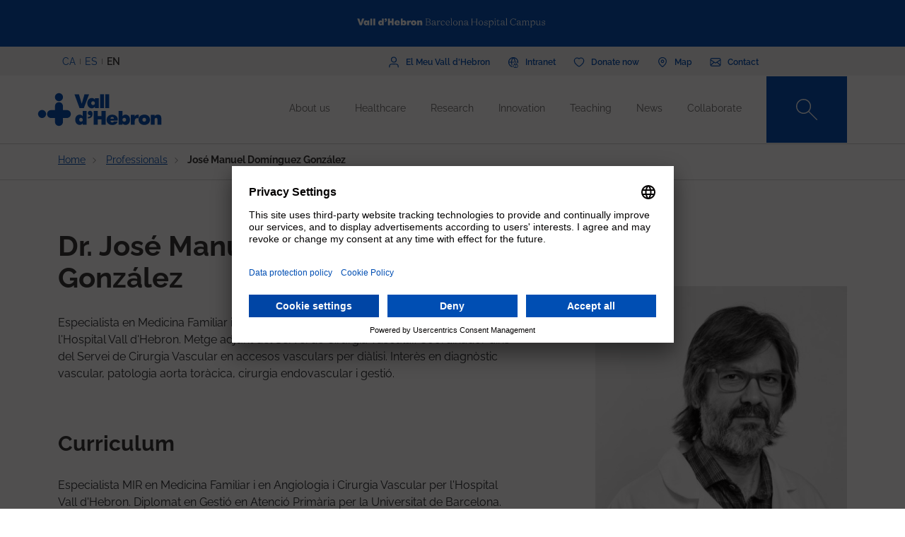

--- FILE ---
content_type: text/html; charset=UTF-8
request_url: https://www.vallhebron.com/en/professionals/jose-manuel-dominguez-gonzalez
body_size: 95648
content:
	<!DOCTYPE html>
	<html lang="en" dir="ltr" prefix="content: http://purl.org/rss/1.0/modules/content/  dc: http://purl.org/dc/terms/  foaf: http://xmlns.com/foaf/0.1/  og: http://ogp.me/ns#  rdfs: http://www.w3.org/2000/01/rdf-schema#  schema: http://schema.org/  sioc: http://rdfs.org/sioc/ns#  sioct: http://rdfs.org/sioc/types#  skos: http://www.w3.org/2004/02/skos/core#  xsd: http://www.w3.org/2001/XMLSchema# ">
		<head>
			<!-- Matomo Tag Manager -->
			<script>
				var _mtm = window._mtm = window._mtm || [];
_mtm.push({
'mtm.startTime': (new Date().getTime()),
'event': 'mtm.Start'
});
(function () {
var d = document,
g = d.createElement('script'),
s = d.getElementsByTagName('script')[0];
g.async = true;
g.src = 'https://matomo.vallhebron.com/js/container_iVgUCOup.js';
s.parentNode.insertBefore(g, s);
})();
			</script>
			<!-- End Matomo Tag Manager -->
			<script>
				dataLayer = [{
'pageCategory': 'campus'
}];
			</script>
			<script>
				(function (w, d, s, l, i) {
w[l] = w[l] || [];
w[l].push({'gtm.start': new Date().getTime(), event: 'gtm.js'});
var f = d.getElementsByTagName(s)[0],
j = d.createElement(s),
dl = l != 'dataLayer' ? '&l=' + l : '';
j.async = true;
j.src = 'https://www.googletagmanager.com/gtm.js?id=' + i + dl;
f.parentNode.insertBefore(j, f);
})(window, document, 'script', 'dataLayer', 'GTM-M858FVN');
			</script>
			<meta charset="utf-8" />
<link rel="shortlink" href="https://www.vallhebron.com/en/node/18092" />
<meta name="robots" content="index, follow" />
<link rel="canonical" href="https://www.vallhebron.com/en/professionals/jose-manuel-dominguez-gonzalez" />
<link rel="image_src" href="https://www.vallhebron.com/sites/default/files/jose-manuel-dominguez-gonzalez-13.jpg" />
<meta property="og:site_name" content="Vall d&#039;Hebron Barcelona Hospital Campus" />
<meta property="og:type" content="Hospital" />
<meta property="og:url" content="https://www.vallhebron.com/en/professionals/jose-manuel-dominguez-gonzalez" />
<meta property="og:title" content="José Manuel Domínguez González" />
<meta property="og:image" content="https://www.vallhebron.com/sites/default/files/jose-manuel-dominguez-gonzalez-13.jpg" />
<meta property="og:image:url" content="https://www.vallhebron.com/sites/default/files/jose-manuel-dominguez-gonzalez-13.jpg" />
<meta name="twitter:card" content="summary_large_image" />
<meta name="twitter:title" content="José Manuel Domínguez González" />
<meta name="twitter:url" content="https://www.vallhebron.com/en/professionals/jose-manuel-dominguez-gonzalez" />
<meta name="twitter:image" content="https://www.vallhebron.com/sites/default/files/jose-manuel-dominguez-gonzalez-13.jpg" />
<meta name="Generator" content="Drupal 9 (https://www.drupal.org)" />
<meta name="MobileOptimized" content="width" />
<meta name="HandheldFriendly" content="true" />
<meta name="viewport" content="width=device-width, initial-scale=1, shrink-to-fit=no" />
<style>div#sliding-popup, div#sliding-popup .eu-cookie-withdraw-banner, .eu-cookie-withdraw-tab {background: #264efa} div#sliding-popup.eu-cookie-withdraw-wrapper { background: transparent; } #sliding-popup h1, #sliding-popup h2, #sliding-popup h3, #sliding-popup p, #sliding-popup label, #sliding-popup div, .eu-cookie-compliance-more-button, .eu-cookie-compliance-secondary-button, .eu-cookie-withdraw-tab { color: #ffffff;} .eu-cookie-withdraw-tab { border-color: #ffffff;}</style>
<meta http-equiv="x-ua-compatible" content="ie=edge" />
<link rel="icon" href="/themes/custom/vhebron_campus/favicon.ico" type="image/vnd.microsoft.icon" />
<link rel="alternate" hreflang="ca" href="https://www.vallhebron.com/professionals/jose-manuel-dominguez-gonzalez" />
<link rel="alternate" hreflang="es" href="https://www.vallhebron.com/es/profesionales/jose-manuel-dominguez-gonzalez" />
<link rel="alternate" hreflang="en" href="https://www.vallhebron.com/en/professionals/jose-manuel-dominguez-gonzalez" />

				<title>José Manuel Domínguez González | Vall d&#039;Hebron Barcelona</title>
				<link rel="stylesheet" media="all" href="/modules/contrib/webform/css/webform.element.flexbox.css?t7q87b" />
<link rel="stylesheet" media="all" href="/core/modules/system/css/components/ajax-progress.module.css?t7q87b" />
<link rel="stylesheet" media="all" href="/core/modules/system/css/components/align.module.css?t7q87b" />
<link rel="stylesheet" media="all" href="/core/modules/system/css/components/autocomplete-loading.module.css?t7q87b" />
<link rel="stylesheet" media="all" href="/core/modules/system/css/components/fieldgroup.module.css?t7q87b" />
<link rel="stylesheet" media="all" href="/core/modules/system/css/components/container-inline.module.css?t7q87b" />
<link rel="stylesheet" media="all" href="/core/modules/system/css/components/clearfix.module.css?t7q87b" />
<link rel="stylesheet" media="all" href="/core/modules/system/css/components/details.module.css?t7q87b" />
<link rel="stylesheet" media="all" href="/core/modules/system/css/components/hidden.module.css?t7q87b" />
<link rel="stylesheet" media="all" href="/core/modules/system/css/components/item-list.module.css?t7q87b" />
<link rel="stylesheet" media="all" href="/core/modules/system/css/components/js.module.css?t7q87b" />
<link rel="stylesheet" media="all" href="/core/modules/system/css/components/nowrap.module.css?t7q87b" />
<link rel="stylesheet" media="all" href="/core/modules/system/css/components/position-container.module.css?t7q87b" />
<link rel="stylesheet" media="all" href="/core/modules/system/css/components/progress.module.css?t7q87b" />
<link rel="stylesheet" media="all" href="/core/modules/system/css/components/reset-appearance.module.css?t7q87b" />
<link rel="stylesheet" media="all" href="/core/modules/system/css/components/resize.module.css?t7q87b" />
<link rel="stylesheet" media="all" href="/core/modules/system/css/components/sticky-header.module.css?t7q87b" />
<link rel="stylesheet" media="all" href="/core/modules/system/css/components/system-status-counter.css?t7q87b" />
<link rel="stylesheet" media="all" href="/core/modules/system/css/components/system-status-report-counters.css?t7q87b" />
<link rel="stylesheet" media="all" href="/core/modules/system/css/components/system-status-report-general-info.css?t7q87b" />
<link rel="stylesheet" media="all" href="/core/modules/system/css/components/tabledrag.module.css?t7q87b" />
<link rel="stylesheet" media="all" href="/core/modules/system/css/components/tablesort.module.css?t7q87b" />
<link rel="stylesheet" media="all" href="/core/modules/system/css/components/tree-child.module.css?t7q87b" />
<link rel="stylesheet" media="all" href="/modules/contrib/webform/css/webform.form.css?t7q87b" />
<link rel="stylesheet" media="all" href="/modules/contrib/webform/css/webform.element.details.toggle.css?t7q87b" />
<link rel="stylesheet" media="all" href="/modules/contrib/webform/modules/webform_clientside_validation/css/webform_clientside_validation.ife.css?t7q87b" />
<link rel="stylesheet" media="all" href="/modules/contrib/webform/css/webform.element.message.css?t7q87b" />
<link rel="stylesheet" media="all" href="/modules/contrib/stripe/css/stripe.css?t7q87b" />
<link rel="stylesheet" media="all" href="/modules/contrib/eu_cookie_compliance/css/eu_cookie_compliance.css?t7q87b" />
<link rel="stylesheet" media="all" href="/modules/contrib/captcha/css/captcha.css?t7q87b" />
<link rel="stylesheet" media="all" href="/themes/contrib/bootstrap_barrio/css/components/variables.css?t7q87b" />
<link rel="stylesheet" media="all" href="/themes/contrib/bootstrap_barrio/css/components/user.css?t7q87b" />
<link rel="stylesheet" media="all" href="/themes/contrib/bootstrap_barrio/css/components/progress.css?t7q87b" />
<link rel="stylesheet" media="all" href="/themes/contrib/bootstrap_barrio/css/components/node.css?t7q87b" />
<link rel="stylesheet" media="all" href="/themes/contrib/bootstrap_barrio/css/components/affix.css?t7q87b" />
<link rel="stylesheet" media="all" href="/themes/contrib/bootstrap_barrio/css/components/book.css?t7q87b" />
<link rel="stylesheet" media="all" href="/themes/contrib/bootstrap_barrio/css/components/contextual.css?t7q87b" />
<link rel="stylesheet" media="all" href="/themes/contrib/bootstrap_barrio/css/components/feed-icon.css?t7q87b" />
<link rel="stylesheet" media="all" href="/themes/contrib/bootstrap_barrio/css/components/field.css?t7q87b" />
<link rel="stylesheet" media="all" href="/themes/contrib/bootstrap_barrio/css/components/header.css?t7q87b" />
<link rel="stylesheet" media="all" href="/themes/contrib/bootstrap_barrio/css/components/help.css?t7q87b" />
<link rel="stylesheet" media="all" href="/themes/contrib/bootstrap_barrio/css/components/icons.css?t7q87b" />
<link rel="stylesheet" media="all" href="/themes/contrib/bootstrap_barrio/css/components/image-button.css?t7q87b" />
<link rel="stylesheet" media="all" href="/themes/contrib/bootstrap_barrio/css/components/item-list.css?t7q87b" />
<link rel="stylesheet" media="all" href="/themes/contrib/bootstrap_barrio/css/components/list-group.css?t7q87b" />
<link rel="stylesheet" media="all" href="/themes/contrib/bootstrap_barrio/css/components/media.css?t7q87b" />
<link rel="stylesheet" media="all" href="/themes/contrib/bootstrap_barrio/css/components/page.css?t7q87b" />
<link rel="stylesheet" media="all" href="/themes/contrib/bootstrap_barrio/css/components/search-form.css?t7q87b" />
<link rel="stylesheet" media="all" href="/themes/contrib/bootstrap_barrio/css/components/shortcut.css?t7q87b" />
<link rel="stylesheet" media="all" href="/themes/contrib/bootstrap_barrio/css/components/sidebar.css?t7q87b" />
<link rel="stylesheet" media="all" href="/themes/contrib/bootstrap_barrio/css/components/site-footer.css?t7q87b" />
<link rel="stylesheet" media="all" href="/themes/contrib/bootstrap_barrio/css/components/skip-link.css?t7q87b" />
<link rel="stylesheet" media="all" href="/themes/contrib/bootstrap_barrio/css/components/table.css?t7q87b" />
<link rel="stylesheet" media="all" href="/themes/contrib/bootstrap_barrio/css/components/tabledrag.css?t7q87b" />
<link rel="stylesheet" media="all" href="/themes/contrib/bootstrap_barrio/css/components/tableselect.css?t7q87b" />
<link rel="stylesheet" media="all" href="/themes/contrib/bootstrap_barrio/css/components/tablesort-indicator.css?t7q87b" />
<link rel="stylesheet" media="all" href="/themes/contrib/bootstrap_barrio/css/components/ui.widget.css?t7q87b" />
<link rel="stylesheet" media="all" href="/themes/contrib/bootstrap_barrio/css/components/tabs.css?t7q87b" />
<link rel="stylesheet" media="all" href="/themes/contrib/bootstrap_barrio/css/components/toolbar.css?t7q87b" />
<link rel="stylesheet" media="all" href="/themes/contrib/bootstrap_barrio/css/components/vertical-tabs.css?t7q87b" />
<link rel="stylesheet" media="all" href="/themes/contrib/bootstrap_barrio/css/components/views.css?t7q87b" />
<link rel="stylesheet" media="all" href="/themes/contrib/bootstrap_barrio/css/components/webform.css?t7q87b" />
<link rel="stylesheet" media="all" href="/themes/contrib/bootstrap_barrio/css/components/ui-dialog.css?t7q87b" />
<link rel="stylesheet" media="all" href="/themes/custom/vhebron_campus/css/normalize.css?t7q87b" />
<link rel="stylesheet" media="all" href="//cdn.jsdelivr.net/npm/bootstrap@5.0.2/dist/css/bootstrap.min.css" />
<link rel="stylesheet" media="all" href="/themes/custom/vhebron_campus/css/main.min.css?t7q87b" />
<link rel="stylesheet" media="all" href="/themes/custom/vhebron_campus/css/style.css?t7q87b" />
<link rel="stylesheet" media="all" href="/themes/custom/vhebron_campus/css/main-new-devs.css?t7q87b" />
<link rel="stylesheet" media="all" href="/themes/contrib/bootstrap_barrio/css/components/form.css?t7q87b" />
<link rel="stylesheet" media="all" href="/themes/contrib/bootstrap_barrio/css/components/breadcrumb.css?t7q87b" />
<link rel="stylesheet" media="all" href="/themes/contrib/bootstrap_barrio/css/colors/messages/messages-white.css?t7q87b" />
<link rel="stylesheet" media="print" href="/themes/contrib/bootstrap_barrio/css/print.css?t7q87b" />

					
						<link rel="stylesheet" type="text/css" href="/themes/custom/vhebron_campus/css/ie.css"/>
					</head>
					<body class="layout-no-sidebars page-node-18092 path-node node--type-professional">
						<noscript>
							<iframe src="https://www.googletagmanager.com/ns.html?id=GTM-M858FVN" height="0" width="0" style="display:none;visibility:hidden"></iframe>
						</noscript>
						<div id="preloader" style="display:block;position: absolute;width: 100%;height: 100%;background-color: white;z-index: 1031;">
							<div class="loader"></div>
						</div>
						<a href="#main-content" class="visually-hidden focusable skip-link">
							Skip to main content
						</a>
						
						      <div class="dialog-off-canvas-main-canvas" data-off-canvas-main-canvas>
    <style>
    .layout-builder--content-preview-disabled .layout-builder-block {
        padding: 0 !important;
        margin: 0 auto !important;
    }

    .layout-builder-block__content-preview-placeholder-label {
        margin: 0;
        text-align: center;
        font-size: 20px;
        padding: 20px;
        line-height: 1.4;
    }

    .ui-dialog-titlebar {
        background-color: #c2c2c2;
    }

    .ui-dialog .ui-dialog-titlebar-close {
        -webkit-mask-image: url("data:image/svg+xml,%3csvg xmlns='http://www.w3.org/2000/svg' viewBox='0 0 24 24'%3e%3cpath fill='none' d='M20 4L4 20M4 4l16 16' stroke='black' stroke-width='2' stroke-linecap='round' stroke-linejoin='round'/%3e%3c/svg%3e");
        mask-image: url("data:image/svg+xml,%3csvg xmlns='http://www.w3.org/2000/svg' viewBox='0 0 24 24'%3e%3cpath fill='none' d='M20 4L4 20M4 4l16 16' stroke='black' stroke-width='2' stroke-linecap='round' stroke-linejoin='round'/%3e%3c/svg%3e");
        -webkit-mask-size: 20px 20px;
        mask-size: 20px 20px;
        -webkit-mask-repeat: no-repeat;
        mask-repeat: no-repeat;
        -webkit-mask-position: center;
        mask-position: center;
        background-color: black;
    }

    .glb-messages__content a {
        color: black !important;
    }

    #drupal-modal form > .form-actions {
        display: block !important;
    }

    .glb-canvas-form {
        display: table !important;
    }

    #toolbar-administration {
        z-index: 99999 !important;
    }

</style>
    <nav class="navbar navbar-expand-lg fixed-top">
        <div class="menu-content-top">
            <div class="container">
                <div class="row">
                    <div class="col-12">
                        <a href="https://www.vallhebron.com/" target="_blank">
                            <img src="/themes/custom/vhebron_campus/images/logo-header-vall-hebron.svg" alt="" class="logo-barra">
                        </a>
                    </div>
                </div>
            </div>
        </div>
        <div class="menu-content-middle">
            <div class="container">
                <div class="row">
                    <div class="col-6 col-sm-3 col-md-3">
                        <ul class="btns lang"><li hreflang="ca" data-drupal-link-system-path="node/18092" class="ca"><a href="/professionals/jose-manuel-dominguez-gonzalez" class="language-link" hreflang="ca" data-drupal-link-system-path="node/18092">CA</a></li><li hreflang="es" data-drupal-link-system-path="node/18092" class="es"><a href="/es/profesionales/jose-manuel-dominguez-gonzalez" class="language-link" hreflang="es" data-drupal-link-system-path="node/18092">ES</a></li><li hreflang="en" data-drupal-link-system-path="node/18092" class="en is-active"><a href="/en/professionals/jose-manuel-dominguez-gonzalez" class="language-link activo is-active" hreflang="en" data-drupal-link-system-path="node/18092">EN</a></li></ul>
                    </div>
                    <div class="col-6 col-sm-9 col-md-9 right">
                                          
<h2 class="visually-hidden" id="block-menusuperior-menu">Menú superior</h2>


          
<ul data-region="header_form" class="clearfix btns">
                        <li>
            <a href="https://elmeu.vallhebron.com/ca" target="_blank"><i class="icons ico-vdh"></i><span class="t">El Meu Vall d'Hebron</span></a>
        </li>
                    <li>
            <a href="/en/intranet" target="" data-drupal-link-system-path="node/10483"><i class="icons ico-intranet"></i><span class="t">Intranet</span></a>
        </li>
                    <li>
            <a href="/en/collaborate" target="" data-drupal-link-system-path="node/10547"><i class="icons ico-dona"></i><span class="t">Donate now</span></a>
        </li>
                    <li>
            <a href="/en/map" target="" data-drupal-link-system-path="node/17969"><i class="icons ico-mapa"></i><span class="t">Map</span></a>
        </li>
                    <li>
            <a href="/en/contact" target="" data-drupal-link-system-path="node/17983"><i class="icons ico-contacte"></i><span class="t">Contact</span></a>
        </li>
            

</ul>

  

                    </div>
                </div>
            </div>
        </div>
        <div class="menu-content">
            <div class="container">
                <a class="navbar-brand" href="/en"><img
                            src="/themes/custom/vhebron_campus/images/logo_VH_Master_RGB_blue.svg" alt="Vall d'Hebron"
                            class="logo"></a>
                <div id="main_nav" class="navbar-collapse collapse" style="">
                                    
<h2 class="visually-hidden" id="block-navegacioprincipal-2-menu">Navegació principal</h2>


          
                <ul data-region="primary_menu" class="clearfix navbar-nav ms-auto">
                                                                                        <li class="nav-item menu-item--expanded dropdown">
                                                                                        <a href="/en/about-us" title="About us" class="nav-link nav-link--en-about-us" data-toggle="dropdown" aria-expanded="false" aria-haspopup="true" target="" data-drupal-link-system-path="node/10497">About us</a>
                                                    <ul class="dropdown-menu col-labora">
        <div class="container cont">
                                                                                    <div class="row">
                                                                                                                                                                
        <div class="menu_link_content menu-link-contentmain view-mode-summary menu-dropdown menu-dropdown-1 menu-type-summary col-12 col-sm-6">
                    <h2>A leading campus</h2>
            <p>We are a leading healthcare campus encompassing all fields of health: from healthcare and research to teaching and management.</p>

            </div>



                                                                                                                                                                                                                    <div class="col-12 col-sm-3 line">                                                                                                                                 
                                    <a href="/en/about-us#institutions" class="text-2" target="">Institutions</a>
    


                                                                                                                                                                                                                                                                                                                                                    
                                    <a href="/en/about-us#principles" class="text-2" target="">Principles</a>
    


                                                                                                                                                                                                                                                                                                                                                    
                                    <a href="/en/about-us/professionals" class="text-2" target="">Our professionals</a>
    


                                                                                                                                                                                                                                                                                                                                                    
                                    <a href="/en/about-us/work-us" class="text-2" target="">Work with us</a>
    


                                                                                                                                                                                                                                                                                                                                                    
                                    <a href="/en/about-us#strategic-committee" class="text-2" target="">Strategic Committee</a>
    


                                                                                                                                                                                                                                                                                                                                                    
                                    <a href="/en/about-us/strategic-projects" class="text-2" target="">Strategic Projects</a>
    


                                                                                                         </div>                                                                                                             <div class="col-12 col-sm-3 line">                                                                                                                                 
                                    <a href="/en/about-us/socially-responsible" class="text-2" target="">Socially responsible</a>
    


                                                                                                                                                                                                                                                                                                                                                    
                                    <a href="/en/about-us/external-recognition-and-accreditation" class="text-2" target="">Accreditations</a>
    


                                                                                                                                                                                                                                                                                                                                                    
                                    <a href="/en/about-us/history" class="text-2" target="">History</a>
    


                                                                                                                                                                                                                                                                                                                                                    
                                    <a href="/en/about-us/corporate-documentation" class="text-2" target="">Corporate documentation</a>
    


                                                                                                                                                                </div>
                                                        </div>
    </ul>
            
                                                    </li>
                                                                                                                                <li class="nav-item menu-item--expanded dropdown">
                                                                                        <a href="/en/healthcare" title="Healthcare" class="nav-link nav-link--en-healthcare" data-toggle="dropdown" aria-expanded="false" aria-haspopup="true" target="" data-drupal-link-system-path="node/10518">Healthcare</a>
                                                    <ul class="dropdown-menu col-labora">
        <div class="container cont">
                                                                                    <div class="row">
                                                                                                                                                                
        <div class="menu_link_content menu-link-contentmain view-mode-summary menu-dropdown menu-dropdown-1 menu-type-summary col-12 col-sm-6">
                    <h2>Healthcare</h2>
            <p>Professionalism, commitment and research by professionals on the Campus are the key elements in offering patients excellent care.</p>

            </div>



                                                                                                                                                                                                                    <div class="col-12 col-sm-3 line">                                                                                                                                 
                                    <a href="/en/healthcare#hospital-care" class="text-2" target="">Vall d&#039;Hebron healthcare&#039;s</a>
    


                                                                                                                                                                                                                                                                                                                                                    
                                    <a href="https://hospital.vallhebron.com/en/healthcare/departments" class="text-2" target="_blank">Departments</a>
    


                                                                                                                                                                                                                                                                                                                                                    
                                    <a href="/en/healthcare#healthcare-centers" class="text-2" target="">Healthcare centers</a>
    


                                                                                                                                                                                                                                                                                                                                                    
                                    <a href="https://hospital.vallhebron.com/en/healthcare/transplant" class="text-2" target="">Transplants</a>
    


                                                                                                                                                                </div>
                                                        </div>
    </ul>
            
                                                    </li>
                                                                                                                                <li class="nav-item menu-item--expanded dropdown">
                                                                                        <a href="/en/research" title="Recerca" class="nav-link nav-link--en-research" data-toggle="dropdown" aria-expanded="false" aria-haspopup="true" target="" data-drupal-link-system-path="node/10521">Research</a>
                                                    <ul class="dropdown-menu col-labora">
        <div class="container cont">
                                                                                    <div class="row">
                                                                                                                                                                
        <div class="menu_link_content menu-link-contentmain view-mode-summary menu-dropdown menu-dropdown-1 menu-type-summary col-12 col-sm-6">
                    <h2>Research</h2>
            <p>We are committed to research as a tool to provide solutions to the daily challenges we face in the field of medical healthcare.</p>

            </div>



                                                                                                                                                                                                                    <div class="col-12 col-sm-3 line">                                                                                                                                 
                                    <a href="/en/research#research" class="text-2" target="">Vall d&#039;Hebron investigation</a>
    


                                                                                                                                                                                                                                                                                                                                                    
                                    <a href="/en/research/research-groups" class="text-2" target="">Research groups</a>
    


                                                                                                                                                                                                                                                                                                                                                    
                                    <a href="/en/research#research-centres" class="text-2" target="">Research institutions</a>
    


                                                                                                                                                                </div>
                                                        </div>
    </ul>
            
                                                    </li>
                                                                                                                                <li class="nav-item menu-item--expanded dropdown">
                                                                                        <a href="/en/innovation" title="Innovation" class="nav-link nav-link--en-innovation" data-toggle="dropdown" aria-expanded="false" aria-haspopup="true" target="" data-drupal-link-system-path="node/20939">Innovation</a>
                                                    <ul class="dropdown-menu col-labora">
        <div class="container cont">
                                                                                    <div class="row">
                                                                                                                                                                
        <div class="menu_link_content menu-link-contentmain view-mode-summary menu-dropdown menu-dropdown-1 menu-type-summary col-12 col-sm-6">
                    <h2> Innovation at Campus</h2>
            <p>Thanks to our healthcare, teaching and research potential, we work to incorporate new knowledge to generate value for patients, professionals and the organization itself.</p>

            </div>



                                                                                                                                                                                                                    <div class="col-12 col-sm-3 line">                                                                                                                                 
                                    <a href="/en/innovation/innovation-week" class="text-2" target="">Innovation Week</a>
    


                                                                                                                                                                                                                                                                                                                                                    
                                    <a href="https://www.vallhebron.com/innovacio/setmana-de-la-innovacio/jo-innovo" class="text-2" target="">Jo Innovo</a>
    


                                                                                                                                                                </div>
                                                        </div>
    </ul>
            
                                                    </li>
                                                                                                                                <li class="nav-item menu-item--expanded dropdown">
                                                                                        <a href="/en/teaching" title="Teaching" class="nav-link nav-link--en-teaching" data-toggle="dropdown" aria-expanded="false" aria-haspopup="true" target="" data-drupal-link-system-path="node/10498">Teaching</a>
                                                    <ul class="dropdown-menu col-labora">
        <div class="container cont">
                                                                                    <div class="row">
                                                                                                                                                                
        <div class="menu_link_content menu-link-contentmain view-mode-summary menu-dropdown menu-dropdown-1 menu-type-summary col-12 col-sm-6">
                    <h2>Teaching</h2>
            <p>We generate, transform and transmit knowledge in all areas of the health sciences, helping to train the professionals of the future.</p>

            </div>



                                                                                                                                                                                                                    <div class="col-12 col-sm-3 line">                                                                                                                                 
                                    <a href="/en/teaching/residency" class="text-2" target="">Residency</a>
    


                                                                                                                                                                                                                                                                                                                                                    
                                    <a href="/en/teaching/teaching-units" class="text-2" target="">Teaching units</a>
    


                                                                                                                                                                                                                                                                                                                                                    
                                    <a href="/en/teaching/centre-advanced-clinical-simulation" class="text-2" target="">Centre for Advanced Clinical Simulation</a>
    


                                                                                                                                                                                                                                                                                                                                                    
                                    <a href="/en/teaching#stations" class="text-2" target="">Training stays</a>
    


                                                                                                                                                                                                                                                                                                                                                    
                                    <a href="/en/teaching/continuous-professional-development" class="text-2" target="">Continuous professional development</a>
    


                                                                                                                                                                                                                                                                                                                                                    
                                    <a href="/en/teaching/professional-training" class="text-2" target="">Professional training</a>
    


                                                                                                         </div>                                                                                                             <div class="col-12 col-sm-3 line">                                                                                                                                 
                                    <a href="/en/teaching/alumnus-vall-dhebron" class="text-2" target="">Alumnus Vall d&#039;Hebron</a>
    


                                                                                                                                                                                                                                                                                                                                                    
                                    <a href="/en/teaching/aula" class="text-2" target="">Aula Vall d&#039;Hebron</a>
    


                                                                                                                                                                                                                                                                                                                                                    
                                    <a href="/en/teaching/degrees" class="text-2" target="">Degrees</a>
    


                                                                                                                                                                                                                                                                                                                                                    
                                    <a href="/en/teaching/masters-and-postgraduate-degrees" class="text-2" target="">Master’s and postgraduate degrees</a>
    


                                                                                                                                                                                                                                                                                                                                                    
                                    <a href="/en/teaching/accreditations" class="text-2" target="">Accreditations</a>
    


                                                                                                                                                                </div>
                                                        </div>
    </ul>
            
                                                    </li>
                                                                                                                                <li class="nav-item menu-item--expanded dropdown">
                                                                                        <a href="/en/news" title="News" class="nav-link nav-link--en-news" data-toggle="dropdown" aria-expanded="false" aria-haspopup="true" target="" data-drupal-link-system-path="node/16371">News</a>
                                                    <ul class="dropdown-menu col-labora">
        <div class="container cont">
                                                                                    <div class="row">
                                                                                                                                                                
        <div class="menu_link_content menu-link-contentmain view-mode-summary menu-dropdown menu-dropdown-1 menu-type-summary col-12 col-sm-6">
                    <h2>News</h2>
            <p>We are defined by our vocation for communication. We invite you to share everything that happens at Vall d'Hebron Barcelona Hospital Campus, and our doors are always open.</p>

            </div>



                                                                                                                                                                                                                    <div class="col-12 col-sm-3 line">                                                                                                                                 
                                    <a href="/en/news/news" class="text-2" target="">News</a>
    


                                                                                                                                                                                                                                                                                                                                                    
                                    <a href="/en/news/agenda" class="text-2" target="">Activities</a>
    


                                                                                                                                                                                                                                                                                                                                                    
                                    <a href="/en/news#apps" class="text-2" target="">Recommended apps</a>
    


                                                                                                                                                                                                                                                                                                                                                    
                                    <a href="/en/news/podcast" class="text-2" target="">Podcast</a>
    


                                                                                                                                                                </div>
                                                        </div>
    </ul>
            
                                                    </li>
                                                                                                                                <li class="nav-item menu-item--expanded dropdown">
                                                                                        <a href="/en/collaborate" title="Col·labora" class="nav-link nav-link--en-collaborate" data-toggle="dropdown" aria-expanded="false" aria-haspopup="true" target="" data-drupal-link-system-path="node/10547">Collaborate</a>
                                                    <ul class="dropdown-menu col-labora">
        <div class="container cont">
                                                                                        <div class="row">
                    <div class="col-12">
                        <h1>Collaborate</h1>
                    </div>
                </div>
                        <div class="row">
                                                                                                                                                                
            <div class="menu_link_content menu-link-contentmain view-mode-image menu-dropdown menu-dropdown-1 menu-type-image col-6 col-sm-3 line-1">
                    <a href="https://www.vallhebron.com/colabora/dona" target = "_blank">
                                    <img src="/sites/default/files/styles/menu_images/public/2021-12/donacions-hospital-vall-hebron.png?itok=d14ihs_N" loading="lazy" typeof="foaf:Image" class="image-style-menu-images" />


                                <p>Hospital donations</p>
            </a>
            </div>



                                                                                                                                                                                                                                                                                                                                                    
            <div class="menu_link_content menu-link-contentmain view-mode-image menu-dropdown menu-dropdown-1 menu-type-image col-6 col-sm-3 line-1">
                    <a href="https://www.vallhebron.com/donacio-recerca" target = "_blank">
                                    <img src="/sites/default/files/styles/menu_images/public/2021-12/donacions-recerca-vall-hebron.png?itok=BPm4UynA" loading="lazy" typeof="foaf:Image" class="image-style-menu-images" />


                                <p>Research donations</p>
            </a>
            </div>



                                                                                                                                                                                                                    <div class="col-12 col-sm-3 line">                                                                                                                                 
                                    <a href="/en/collaborate/solidarity-initiatives" class="text-2" target="">Solidarity initiatives</a>
    


                                                                                                                                                                                                                                                                                                                                                    
                                    <a href="/en/collaborate/inheritances-and-legacy" class="text-2" target="">Inheritances and legacy</a>
    


                                                                                                                                                                                                                                                                                                                                                    
                                    <a href="/en/collaborate/companies-that-add-up" class="text-2" target="">Companies that add up</a>
    


                                                                                                                                                                                                                                                                                                                                                    
                                    <a href="/en/collaborate/donate-blood-organs-and-tissue" class="text-2" target="">Donate blood, organs and tissue</a>
    


                                                                                                                                                                                                                                                                                                                                                    
                                    <a href="/en/collaborate/collaborating-entities" class="text-2" target="">Associates</a>
    


                                                                                                                                                                </div>
                                                        </div>
    </ul>
            
                                                    </li>
                                                                                    </div>
                    

</ul>


  

                    <style>
                        .navbar .menu-content .search-box:hover .search-text{width:240px;padding:0 6px}.
                    </style>
                    <div class="search-box">
<form class="views-exposed-form search-box" data-drupal-selector="views-exposed-form-default-search-page-1" action="/en/cercador" method="get" id="views-exposed-form-default-search-page-1" accept-charset="UTF-8">
  <div class="d-flex flex-wrap">
  



                    <input class="search-text form-control" placeholder="What are you looking for?" data-drupal-selector="edit-keys" data-msg-maxlength="This field field has a maximum length of 128." type="text" id="edit-keys" name="keys" value="" size="30" maxlength="128" />

                    <a href="#" class="search-btn"><i class="icons ico-lupa"></i></a>



          <label for="edit-type" class="visually-hidden form-label">Content type</label>
                    
<select class="d-none form-select" data-drupal-selector="edit-type" id="edit-type" name="type"><option value="All">- Any -</option><option value="activities" selected="selected">07 - Fitxa Activitats</option><option value="activity_aula">Activitat Aula VH</option><option value="advanced_training">Formació avançada</option><option value="app">19 - App</option><option value="collaborating_entity">10 - Fitxa Entitat Col·laboradora</option><option value="forms">00 - Formularis</option><option value="grupsrecerca">15 - Fitxa Grup de Recerca</option><option value="jury">Jurat</option><option value="landing_html">00 - Landing HTML</option><option value="my_vh">03 - Fitxa el meu VH</option><option value="news">06 - Fitxa Notícies</option><option value="page">Basic page</option><option value="podcast">21 - Podcast</option><option value="professional">18 - Professional</option><option value="project">12 - Fitxa Projecte</option><option value="proposal">Proposta</option><option value="services">01 - Fitxa Especialitats</option><option value="simulation_course">Fitxa curs simulació</option><option value="simulation_programs">20 - Fitxa programes de simulació</option><option value="unitatdocent">16 - Fitxa Unitat Docent</option></select>
                    
<div data-drupal-selector="edit-actions" class="form-actions js-form-wrapper" id="edit-actions"><button class="d-none button js-form-submit form-submit btn btn-" data-drupal-selector="edit-submit-default-search" type="submit" id="edit-submit-default-search" value="Buscar">Buscar</button>
</div>

</div>

</form>
</div>
                    <button class="navbar-toggler collapsed" type="button" data-bs-toggle="collapse"
                            data-bs-target="#main_nav" aria-expanded="false" aria-label=""><i
                                class="icons ico-menu"></i><i class="icons ico-tancar"></i></button>
                </div>

            </div>
        </div>
    </nav>

<main class="main-content col" id="content" role="main">
    <style>
        #layout-builder-modal input[type="checkbox"], #layout-builder-modal input[type="radio"] {
            padding: 6px;
        }
    </style>
        <div class="clearfix first  section  ">
                          <div id="block-vhebron-campus-breadcrumbs" class="block block-system block-system-breadcrumb-block">
        
                
                                

    <nav role="navigation" class="breadcrumb border-b margin-b" aria-label="breadcrumb">
        <div class="container">
            <ol class="breadcrumb">
                                                                                        <li class="breadcrumb-item">
                                <a href="/en">Home</a>
                            </li>
                                                                                                                                    <li class="breadcrumb-item">
                                <a href="/en/about-us/professionals">Professionals</a>
                            </li>
                                                                                                                                    <li class="breadcrumb-item active">
                                José Manuel Domínguez González
                            </li>
                                                                        </ol>
        </div>
    </nav>

                        </div>
    

                            <div class="container">
                    

            </div>
                  <div data-drupal-messages-fallback class="hidden"></div>    <div id="block-vhebron-campus-content" class="block block-system block-system-main-block">
        
                
                                

<div role="article" about="/en/professionals/jose-manuel-dominguez-gonzalez" class="node node--type-professional node--view-mode-full fixta-curriculum">
    <div class="container">
        <div class="row">
            <div class="col-12 col-sm-7">
                <h1 class="title-page">Dr. José Manuel Domínguez González</h1>
                <div class="curriculum-perfil visible-mobile">
                                            <img class="img image-style-curriculum" src="/sites/default/files/styles/curriculum/public/jose-manuel-dominguez-gonzalez-13.jpg?itok=pxfkVVmC" loading="lazy" typeof="foaf:Image" />


                                                            <h4 class="title-doc">Institutions of which it is part</h4>
                    <div class="row line-d-b">
                                                    <div class="col-6 col-sm-6 mb-4">
                                <img src="https://www.vallhebron.com/sites/default/files/2022-01/logo-hospital-vall-hebron_2.svg" class="logo-1" title="Children&#039;s Hospital and Woman&#039;s Hospital">
                            </div>
                            <div class="col-6 col-sm-6 text-left mb-4">
                                <div class="institucions frst">
                                    <p class="title">Children&#039;s Hospital and Woman&#039;s Hospital</p>
                                                                            <p class="text">Healthcare Management</p>
                                                                            <p class="text">Deputy director</p>
                                                                    </div>
                            </div>
                                                    <div class="col-6 col-sm-6 mb-4">
                                <img src="https://www.vallhebron.com/sites/default/files/2022-01/logo-hospital-vall-hebron_0.svg" class="logo-1" title="Traumatology, Rehabilitation and Burns Hospital">
                            </div>
                            <div class="col-6 col-sm-6 text-left mb-4">
                                <div class="institucions frst">
                                    <p class="title">Traumatology, Rehabilitation and Burns Hospital</p>
                                                                            <p class="text">Healthcare Management</p>
                                                                            <p class="text">Deputy director</p>
                                                                    </div>
                            </div>
                                                    <div class="col-6 col-sm-6 mb-4">
                                <img src="https://www.vallhebron.com/sites/default/files/2022-01/logo-hospital-vall-hebron_1.svg" class="logo-1" title="Cross-departmental services">
                            </div>
                            <div class="col-6 col-sm-6 text-left mb-4">
                                <div class="institucions frst">
                                    <p class="title">Cross-departmental services</p>
                                                                            <p class="text">Healthcare Management</p>
                                                                            <p class="text">Deputy director</p>
                                                                    </div>
                            </div>
                                            </div>
                </div>
                                    <div class="text-intro">Especialista en Medicina Familiar i Comunitària i en Angiologia i Cirurgia Vascular per l'Hospital Vall d'Hebron. Metge adjunt del Servei de Cirurgia Vascular. Coordinador dins del Servei de Cirurgia Vascular en accesos vasculars per diàlisi. Interès en diagnòstic vascular, patologia aorta toràcica, cirurgia endovascular i gestió.</div>
                                                    <h2 class="title-item">Curriculum</h2>
                    <div class="text-body">Especialista MIR en Medicina Familiar i en Angiologia i Cirurgia Vascular per l'Hospital Vall d'Hebron. Diplomat en Gestió en Atenció Primària per la Universitat de Barcelona. Director d'Instal·lacions de Radiodiagnòstic nivells 1 i 2. Acreditació per exploracions hemodinàmiques pel Capítulo de Diagnóstico Vascular de la Sociedad Española de Angiología y Cirugía Vascular (SEACV). Grup d'aorta de l'Hospital (Coordinador Dr. Evangelista). Grup d'accesos vasculars.</div>
                                                                                            </div>
            <div class="col-12 col-sm-1"></div>
            <div class="col-12 col-sm-4">
                <div class="curriculum-perfil visible-desktop">
                                            <img alt="José Manuel Domínguez González" title="José Manuel Domínguez González" class="img image-style-curriculum" src="/sites/default/files/styles/curriculum/public/jose-manuel-dominguez-gonzalez-13.jpg?itok=pxfkVVmC" loading="lazy" typeof="foaf:Image" />


                                                                                    <h3 class="title-doc">Institutions</h3>
                        <div class="row line-d-b">
                                                            <div class="col-6 col-sm-6 mb-4">
                                    <img src="https://www.vallhebron.com/sites/default/files/2022-01/logo-hospital-vall-hebron_2.svg" class="logo" title="Children&#039;s Hospital and Woman&#039;s Hospital">
                                </div>
                                <div class="col-6 col-sm-6 text-left mb-4">
                                    <div class="institucions frst">
                                        <p class="title">Children&#039;s Hospital and Woman&#039;s Hospital</p>
                                                                                    <p class="text">Healthcare Management</p>
                                                                                    <p class="text">Deputy director</p>
                                                                            </div>
                                </div>
                                                            <div class="col-6 col-sm-6 mb-4">
                                    <img src="https://www.vallhebron.com/sites/default/files/2022-01/logo-hospital-vall-hebron_0.svg" class="logo" title="Traumatology, Rehabilitation and Burns Hospital">
                                </div>
                                <div class="col-6 col-sm-6 text-left mb-4">
                                    <div class="institucions frst">
                                        <p class="title">Traumatology, Rehabilitation and Burns Hospital</p>
                                                                                    <p class="text">Healthcare Management</p>
                                                                                    <p class="text">Deputy director</p>
                                                                            </div>
                                </div>
                                                            <div class="col-6 col-sm-6 mb-4">
                                    <img src="https://www.vallhebron.com/sites/default/files/2022-01/logo-hospital-vall-hebron_1.svg" class="logo" title="Cross-departmental services">
                                </div>
                                <div class="col-6 col-sm-6 text-left mb-4">
                                    <div class="institucions frst">
                                        <p class="title">Cross-departmental services</p>
                                                                                    <p class="text">Healthcare Management</p>
                                                                                    <p class="text">Deputy director</p>
                                                                            </div>
                                </div>
                                                                                        <div class="col-6 col-sm-6 mb-4">
                                    <img src="https://www.vallhebron.com/sites/default/files/2021-11/vhir_2021_RGB.svg" class="logo" title="Vall Hebron Institut de Recerca">
                                </div>
                                <div class="col-6 col-sm-6 text-left mb-4">
                                    <div class="institucions frst">
                                        <p class="title">Vall Hebron Institut de Recerca</p>
                                                                            </div>
                                </div>
                                                    </div>
                                    </div>
                            </div>
        </div>
    </div>
</div>

                        </div>
    
                                                
     
                                                                                    
    <section  class="views-element-container block block-views block-views-blockprofessionals-block-2 carrusel-de-professionals" id="block-views-block-professionals-block-2-2">
        <div class="container">
            
                            <h
                    class="title-section title-">Related professionals</h>
                        
            <div class="view view-professionals view-id-professionals view-display-id-block_5">
                <div class="view-content professionals owl-carousel owl-theme">
                    <div class="views-infinite-scroll-content-wrapper clearfix row">
                                                                                                                                                                                                                                                                                        <div class="item col-12 col-md-3">
                                        <div role="article" about="/en/professionals/soledad-romea-lecumberri">
    <a href="/en/professionals/soledad-romea-lecumberri">
        <div class="img">
            <div class="btn-more"><i class="icons ico-plus"></i></div>
                            <img alt="Soledad Romea Lecumberri" title="Soledad Romea Lecumberri" class="img-fluid image-style-professionals" src="/sites/default/files/styles/professionals/public/soledad_romea_lecumberri-9.jpg?itok=Q0tfeO9j" loading="lazy" typeof="foaf:Image" />


                    </div>
    </a>
    
            <a href="/en/professionals/soledad-romea-lecumberri" rel="bookmark"><h4 class="title-item">Soledad Romea Lecumberri</h4></a>
        
            <p>
                                                                        Healthcare Management, 
                                        Cross-departmental services                                    </p>
    </div>

                                    </div>
                                                                                                                                                                <div class="item col-12 col-md-3">
                                        <div role="article" about="/en/professionals/antonio-gonzalez-gonzalez">
    <a href="/en/professionals/antonio-gonzalez-gonzalez">
        <div class="img">
            <div class="btn-more"><i class="icons ico-plus"></i></div>
                            <img alt="Antonio González González" title="Antonio González González" class="img-fluid image-style-professionals" src="/sites/default/files/styles/professionals/public/AVATAR-home-11.jpg?itok=gFs9zVzO" loading="lazy" typeof="foaf:Image" />


                    </div>
    </a>
    
            <a href="/en/professionals/antonio-gonzalez-gonzalez" rel="bookmark"><h4 class="title-item">Antonio González González</h4></a>
        
            <p>
                                                                        Healthcare Management, 
                                        Traumatology, Rehabilitation and Burns Hospital                                    </p>
    </div>

                                    </div>
                                                                                                                                                                <div class="item col-12 col-md-3">
                                        <div role="article" about="/en/professionals/dimelza-osorio-sanchez">
    <a href="/en/professionals/dimelza-osorio-sanchez">
        <div class="img">
            <div class="btn-more"><i class="icons ico-plus"></i></div>
                            <img alt="Dimelza Osorio Sánchez" title="Dimelza Osorio Sánchez" class="img-fluid image-style-professionals" src="/sites/default/files/styles/professionals/public/picture-2959-1637758981-14.jpg?itok=1A3mdxXA" loading="lazy" typeof="foaf:Image" />


                    </div>
    </a>
    
            <a href="/en/professionals/dimelza-osorio-sanchez" rel="bookmark"><h4 class="title-item">Dimelza Osorio Sánchez</h4></a>
        
            <p>
                                                                        Healthcare Management, 
                                        Children&#039;s Hospital and Woman&#039;s Hospital                                    </p>
    </div>

                                    </div>
                                                                                                                                                                <div class="item col-12 col-md-3">
                                        <div role="article" about="/en/professionals/percy-efrain-pantoja-bustillos">
    <a href="/en/professionals/percy-efrain-pantoja-bustillos">
        <div class="img">
            <div class="btn-more"><i class="icons ico-plus"></i></div>
                            <img alt="Percy Efrain Pantoja Bustillos" title="Percy Efrain Pantoja Bustillos" class="img-fluid image-style-professionals" src="/sites/default/files/styles/professionals/public/Percy-Efrain-Pantoja.jpg?itok=AYXBq7LL" loading="lazy" typeof="foaf:Image" />


                    </div>
    </a>
    
            <a href="/en/professionals/percy-efrain-pantoja-bustillos" rel="bookmark"><h4 class="title-item">Percy Efrain Pantoja Bustillos</h4></a>
        
            <p>
                                                                        Healthcare Management, 
                                        General Hospital                                    </p>
    </div>

                                    </div>
                                                                                                        </div>
                </div>
            </div>
                                    <div class="row">
                <div class="col-12"><a href='/en/about-us/professionals' class="btn-veure"> See more
                    </a></div>
            </div>
        </div>
    </section>


    </div>
</main>
    <section class="butlleti bg-gray">
        <div class="container">
            <div class="row">
                        <div id="block-webform" class="block block-webform block-webform-block">
        
                    <div class="row">
                <div class="col-12 col-sm-5">
                    <h2 class="title-section" >Subscribe to our newsletters and be a part of Vall d'Hebron Campus</h2>
                </div>
            </div>
                
                                
<form class="webform-submission-form webform-submission-add-form webform-submission-newsletter-form webform-submission-newsletter-add-form webform-submission-newsletter-node-18092-form webform-submission-newsletter-node-18092-add-form js-webform-details-toggle webform-details-toggle" data-drupal-selector="webform-submission-newsletter-node-18092-add-form" action="/en/professionals/jose-manuel-dominguez-gonzalez" method="post" id="webform-submission-newsletter-node-18092-add-form" accept-charset="UTF-8">
  
  
<div data-twig-suggestion="webform" data-drupal-selector="edit-dades-newsletter" class="webform-flexbox js-webform-flexbox js-form-wrapper" id="edit-dades-newsletter"><div class="webform-flex webform-flex--1"><div class="webform-flex--container">



    <fieldset class="js-form-item js-form-type-select form-type-select js-form-item-idioma form-item-idioma mb-3">
                    <label for="edit-idioma" class="js-form-required form-required form-label">Choose your language</label>
                                                    
<select data-webform-required-error="It is necessary" data-drupal-selector="edit-idioma" data-msg-required="It is necessary" id="edit-idioma" name="idioma" class="form-select required" required="required" aria-required="true"><option value="" selected="selected">Select language</option><option value="ca">Català</option><option value="es">Spanish</option></select>
                                                    </fieldset>
</div></div><div class="webform-flex webform-flex--1"><div class="webform-flex--container">



    <fieldset class="js-form-item js-form-type-textfield form-type-textfield js-form-item-nom form-item-nom mb-3">
                    <label for="edit-nom" class="js-form-required form-required form-label">Name</label>
                                                    <input data-webform-required-error="It is necessary" data-drupal-selector="edit-nom" data-msg-required="It is necessary" data-msg-maxlength="Name field has a maximum length of 255." type="text" id="edit-nom" name="nom" value="" size="60" maxlength="255" class="required form-control" required="required" aria-required="true" />

                                                    </fieldset>
</div></div><div class="webform-flex webform-flex--1"><div class="webform-flex--container">



    <fieldset class="js-form-item js-form-type-email form-type-email js-form-item-email form-item-email mb-3">
                    <label for="edit-email" class="js-form-required form-required form-label">Enter your email</label>
                                                    <input data-webform-required-error="It is necessary" data-drupal-selector="edit-email" data-msg-required="It is necessary" data-msg-maxlength="Enter your email field has a maximum length of 254." data-msg-email="Enter your email does not contain a valid email." type="email" id="edit-email" name="email" value="" size="60" maxlength="254" class="form-email required form-control" required="required" aria-required="true" />

                                                    </fieldset>
</div></div></div>


            

    <div class="js-form-item js-form-type-checkbox checkbox form-check js-form-item-he-llegit-i-accepto-la-a-href-ca-politica-de-privacitat-politica form-item-he-llegit-i-accepto-la-a-href-ca-politica-de-privacitat-politica">
                                <input data-webform-required-error="It is necessary" data-twig-suggestion="webform" data-drupal-selector="edit-he-llegit-i-accepto-la-a-href-ca-politica-de-privacitat-politica" data-msg-required="It is necessary" type="checkbox" id="edit-he-llegit-i-accepto-la-a-href-ca-politica-de-privacitat-politica" name="he_llegit_i_accepto_la_a_href_ca_politica_de_privacitat_politica" value="1" class="form-checkbox required form-check-input" required="required" aria-required="true">
                    <label  class="form-check-label" for="edit-he-llegit-i-accepto-la-a-href-ca-politica-de-privacitat-politica">
                I have read and accept the <a href="/en/data-protection-policy"> data protection policy</a>
            </label>
                                    </div>


                    <fieldset  data-twig-suggestion="webform" data-drupal-selector="edit-captcha" class="captcha captcha-type-challenge--hcaptcha" data-nosnippet>
          <legend class="captcha__title js-form-required form-required">
            CAPTCHA
          </legend>
                  <div class="captcha__element">
            <input data-drupal-selector="edit-captcha-sid" type="hidden" name="captcha_sid" value="19592146" class="form-control" />
<input data-drupal-selector="edit-captcha-token" type="hidden" name="captcha_token" value="3ONnspGbGNO1zNQkWWfo40Uy9adNky8OAmns9nIXrik" class="form-control" />
<input data-drupal-selector="edit-captcha-response" type="hidden" name="captcha_response" value="hCaptcha no captcha" class="form-control" />
<div class="h-captcha" data-sitekey="9ff82e37-495e-4e3a-8155-261813cb23d7"></div><input data-drupal-selector="edit-captcha-cacheable" type="hidden" name="captcha_cacheable" value="1" class="form-control" />

          </div>
                      <div class="captcha__description description">This question is for testing whether or not you are a human visitor and to prevent automated spam submissions.</div>
                              </fieldset>
            
<div data-twig-suggestion="webform" data-drupal-selector="edit-actions" class="form-actions webform-actions js-form-wrapper row" id="edit-actions--2">

    <div class="row">
        <div class="col-12 col-sm-7 align-middle">
            <div class="col-12 col-sm-3"><button class="webform-button--submit btn-enviar button button--primary js-form-submit form-submit btn btn-" data-drupal-selector="edit-actions-submit" type="submit" id="edit-actions-submit" name="op" value="Subscribe">Subscribe</button>
</div>
        </div>
    </div>
</div>




    <fieldset id="edit-processed-text" class="js-form-item js-form-type-processed-text form-type-processed-text js-form-item- form-item- form-no-label mb-3">
                                                    <p>The acceptance of these terms implies that you give your consent to the processing of your personal data for the provision of the services you request through this portal and, if applicable, to carry out the necessary procedures with the administrations or public entities involved in the processing. You may exercise the mentioned rights by writing to <a href="web@vallhebron.cat">web@vallhebron.cat</a>, clearly indicating in the subject line “Exercise of LOPD rights”.<br />Responsible entity: Vall d’Hebron University Hospital (Catalan Institute of Health).<br />Purpose: Subscription to the Vall d’Hebron Barcelona Hospital Campus newsletter, where you will receive news, activities, and relevant information.<br />Legal basis: Consent of the data subject.<br />Data sharing: If applicable, with VHIR. No other data transfers are foreseen. No international transfer of personal data is foreseen.<br />Rights: Access, rectification, deletion, and data portability, as well as restriction and objection to its processing. The user may revoke their consent at any time.<br />Source: The data subject.<br />Additional information: Additional information can be found at <a href="https://hospital.vallhebron.com/es/politica-de-proteccion-de-datos">https://hospital.vallhebron.com/es/politica-de-proteccion-de-datos</a>.</p>
                                                    </fieldset>
<div class="row mb-50"><div class="col-12 col-sm-3"></div><div class="col-12 col-sm-3"></div><div class="col-12 col-sm-5"></div></div><div class="row mb-40"><div class="col-12 align-bottom"><div class="checkbox"></div></div></div><input autocomplete="off" data-drupal-selector="form-iyp3iqcvudt2jlp-aukgqiu42lmtxwncyan6cdmq1m8" type="hidden" name="form_build_id" value="form-IyP3iQCvuDt2JlP_AuKGQIU42lmTXwncYaN6cdmq1M8" class="form-control" />
<input data-drupal-selector="edit-webform-submission-newsletter-node-18092-add-form" type="hidden" name="form_id" value="webform_submission_newsletter_node_18092_add_form" class="form-control" />


  
</form>

                        </div>
    

            </div>
        </div>
    </section>
<footer>
    <div class="footer-top">
        <div class="container">
            <div class="row">
                <div class="col-12 col-sm-6 col-md-6 left">
                    <h4>Follow us:</h4>
                    <div class="red-social">
                        <a href="https://twitter.com/vallhebron" target="_blank"><i class="icons ico-twitter"></i></a>
                        <a href="https://www.instagram.com/vallhebroncampus/" target="_blank"><i class="icons ico-instagram"></i></a>
                        <a href="https://www.facebook.com/vallhebroncampus" target="_blank"><i class="icons ico-facebook"></i></a>
                        <a href="https://www.linkedin.com/company/vallhebron" target="_blank"><i class="icons ico-linkedin"></i></a>
                        <a href="https://www.youtube.com/c/vallhebroncampus" target="_blank"><i class="icons ico-youtube"></i></a>
                        <a href="https://www.flickr.com/photos/60hvhebron/" target="_blank"><i class="icons ico-flickr"></i></a>
                        <a href="https://www.tiktok.com/@vallhebroncampus" target="_blank"><i class="icons ico-tiktok"></i></a>
                    </div>
                </div>
                <div class="col-12 col-sm-6 col-md-6 right">
                    <h4>How can we help?</h4>
                    <div class="red-social">
                        <a href="https://www.vallhebron.com/contacte" target="_blank"><i class="icons ico-email"></i></a>
                        <a href="tel:934893000" target="_blank"><i class="icons ico-phone"></i></a>
                    </div>
                    <h4 class="num">93 489 30 00</h4>
                </div>
            </div>
        </div>
    </div>

    <div class="footer-middle-top">
                      <div id="block-peu-2" class="block block-menu navigation menu--footer container">
    
    <h2 class="visually-hidden" id="block-peu-2-menu">Peu</h2>
    
    <div class="row">
        <div class="col-12 col-sm-4 col-md-4 text-center">
            <img src="/themes/custom/vhebron_campus/images/logo-vall-hebron-blanc.svg" class="logo" alt="Vall d'Hebron">
        </div>
                    
                                                        <div class="col-12 col-sm-2 col-md-2 brdr frt">
                        <a href="/en/about-us" class="btns" data-drupal-link-system-path="node/10497"><b>About us</b></a>
                                                                                <a href="/en/healthcare" title="Healthcare" class="btns" data-drupal-link-system-path="node/10518"><b>Healthcare</b></a>
                                                                                <a href="/en/research" title="Research" class="btns" data-drupal-link-system-path="node/10521"><b>Research</b></a>
                                                                                <a href="/en/teaching" title="Teaching" class="btns" data-drupal-link-system-path="node/10498"><b>Teaching</b></a>
                                                                                <a href="/en/news" title="News" class="btns" data-drupal-link-system-path="node/16371"><b>News</b></a>
                                                                                <a href="/en/collaborate" title="Collaboration" class="btns" data-drupal-link-system-path="node/10547"><b>Collaborate</b></a>
                            </div>
                                        <div class="col-12 col-sm-2 col-md-2 brdr frt">
                                                                    <a href="/en/about-us/professionals" title="Professionals" class="btns" data-drupal-link-system-path="node/10496">Professionals</a>
                                                                                <a href="https://hospital.vallhebron.com/en/healthcare/departments" title="Services and units" class="btns">Departments</a>
                                                                                <a href="/en/research/research-groups" title="Research groups" class="btns" data-drupal-link-system-path="node/10531">Research groups</a>
                                                                                <a href="/en/teaching/residency" title="Residents" class="btns" data-drupal-link-system-path="node/10499">Residents</a>
                                                                                <a href="https://hospital.vallhebron.com/en/healthcare/transplant" title="Transplant" class="btns">Transplant</a>
                                                                                <a href="/en/about-us/external-recognition-and-accreditation" title="Accreditations" class="btns" data-drupal-link-system-path="node/10510">Accreditations</a>
                            </div>
                                        <div class="col-12 col-sm-2 col-md-2 brdr frt">
                                                                    <a href="/en/about-us/corporate-documentation" title="Corporate Information" class="btns" data-drupal-link-system-path="node/16369">Corporate Information</a>
                                                                                <a href="/en/news/news" title="News" class="btns" data-drupal-link-system-path="node/10522">News</a>
                                                                                <a href="/en/news/agenda" title="Agenda" class="btns" data-drupal-link-system-path="node/10548">Agenda</a>
                                                                                <a href="/en/news/podcast" title="Podcast" class="btns" data-drupal-link-system-path="node/19733">Podcast</a>
                                                                                <a href="/en/teaching/alumnus-vall-dhebron" title="Alumni" class="btns" data-drupal-link-system-path="node/10527">Alumni</a>
                                                                                <a href="/en/map" title="Map" class="btns" data-drupal-link-system-path="node/17969">Map</a>
                            </div>
                                        <div class="col-12 col-sm-2 col-md-2 ">
                                                                    <a href="https://www.vallhebron.com" title="Campus" class="btns">Campus</a>
                                                                                <a href="https://hospital.vallhebron.com" title="Hospital" class="btns">Hospital</a>
                                                                                <a href="http://www.vhir.org/" title="VHIR" class="btns">VHIR</a>
                                                                                <a href="https://www.vhio.net" title="VHIO" class="btns">VHIO</a>
                                                                                <a href="https://www.cem-cat.org/" title="Cemcat" class="btns">Cemcat</a>
                                                                                <a href="https://www.uab.cat/" title="UAB" class="btns">UAB</a>
                            </div>
                                                


            </div>
</div>


                      
<div id="block-subfooter-3" class="block block-menu navigation menu--subfooter container no-border btns-bottom">
    
    <h2 class="visually-hidden" id="block-subfooter-3-menu">Subfooter</h2>
    
    <span class="copy">© FIR-HUVH Fundació Institut de Recerca Hospital Universitari Vall d'Hebron</span>
            
                                                        <a href="/en/node/16379" class="nav-link nav-link--en-node-16379" data-drupal-link-system-path="node/16379">Legal Advice</a>
                                                            <a href="/en/data-protection-policy" class="nav-link nav-link--en-data-protection-policy" data-drupal-link-system-path="node/16380">Data protection policy</a>
                                                            <a href="/en/node/16381" title="Política de cookies" class="nav-link nav-link--en-node-16381" data-drupal-link-system-path="node/16381">Cookies policy</a>
                        



    </div>


    </div>
    <div class="footer-middle-bottom">
            <div class="container">
    
    <h5>Accreditations</h5>
    <div class="patronat">
                                                            <a href="/en/node/16525">
                                    <img class="logo" src="/sites/default/files/2022-05/logotip-ern.png" typeof="foaf:Image" />

                            </a>
                                                            <a href="/en/node/16526">
                                    <img class="logo" src="/sites/default/files/2022-05/logotip-ministerio-sanidad_0.png" typeof="foaf:Image" />

                            </a>
                                                            <a href="/en/node/16527">
                                    <img class="logo" src="/sites/default/files/2022-05/salut-servei-catala-de-la-salut.png" typeof="foaf:Image" />

                            </a>
            </div>
    
</div>


        
    </div>
    <div class="footer-bottom">
            <div class="container">
    
    <img src="/themes/custom/vhebron_campus/images/footer-logo-salut.svg" class="logo l-1 show" alt="Salut">
<img src="/themes/custom/vhebron_campus/images/footer-logo-vall-d-hebron-azul.svg" class="logo l-2 show" alt="Vall Hebron">
<div class="line line-1"></div>
<img src="/themes/custom/vhebron_campus/images/footer-logo-vall-d-hebron-hospital.svg" class="logo l-3" alt="Vall Hebron Hospital"><img src="/themes/custom/vhebron_campus/images/footer-logo-vall-d-hebron-hospital-gris.svg" class="logo l-3 gris" alt="Vall Hebron Hospital">
<img src="/themes/custom/vhebron_campus/images/footer-logo-vall-d-hebron-recerca.svg" class="logo l-4" alt="VHIR"><img src="/themes/custom/vhebron_campus/images/footer-logo-vall-d-hebron-recerca-gris.svg" class="logo l-4 gris" alt="VHIR">
<img src="/themes/custom/vhebron_campus/images/footer-logo-whio.svg" class="logo l-5" alt="VHIO"><img src="/themes/custom/vhebron_campus/images/footer-logo-whio-gris.svg" class="logo l-5 gris" alt="VHIO">
<img src="/themes/custom/vhebron_campus/images/footer-logo-cemcat.svg" class="logo l-6" alt="CEMCAT"><img src="/themes/custom/vhebron_campus/images/footer-logo-cemcat-gris.svg" class="logo l-6 gris" alt="CEMCAT">
<img src="/themes/custom/vhebron_campus/images/footer-logo-uab.svg" class="logo l-7" alt="UAB"><img src="/themes/custom/vhebron_campus/images/footer-logo-uab-gris.svg" class="logo l-7 gris" alt="UAB">
<div class="line line-2"></div>
<div class="logos-last">
  <img src="/themes/custom/vhebron_campus/images/footer-logo-union-europea.svg" class="logo l-8 show" alt="Unión Europea">
  <img src="/themes/custom/vhebron_campus/images/footer-logo-generalitat-de-catalunya.svg" class="logo l-9 show" alt="Gencat">
</div>
    
</div>


    </div>
</footer>

      </div>
  
						
						<script type="application/json" data-drupal-selector="drupal-settings-json">{"path":{"baseUrl":"\/","scriptPath":null,"pathPrefix":"en\/","currentPath":"node\/18092","currentPathIsAdmin":false,"isFront":false,"currentLanguage":"en"},"pluralDelimiter":"\u0003","suppressDeprecationErrors":true,"clientside_validation_jquery":{"validate_all_ajax_forms":2,"force_validate_on_blur":false,"messages":{"required":"This field is required.","remote":"Please fix this field.","email":"Please enter a valid email address.","url":"Please enter a valid URL.","date":"Please enter a valid date.","dateISO":"Please enter a valid date (ISO).","number":"Please enter a valid number.","digits":"Please enter only digits.","equalTo":"Please enter the same value again.","maxlength":"Please enter no more than {0} characters.","minlength":"Please enter at least {0} characters.","rangelength":"Please enter a value between {0} and {1} characters long.","range":"Please enter a value between {0} and {1}.","max":"Please enter a value less than or equal to {0}.","min":"Please enter a value greater than or equal to {0}.","step":"Please enter a multiple of {0}."}},"eu_cookie_compliance":{"cookie_policy_version":"1.0.0","popup_enabled":false,"popup_agreed_enabled":false,"popup_hide_agreed":false,"popup_clicking_confirmation":false,"popup_scrolling_confirmation":false,"popup_html_info":false,"use_mobile_message":false,"mobile_popup_html_info":false,"mobile_breakpoint":768,"popup_html_agreed":false,"popup_use_bare_css":false,"popup_height":"auto","popup_width":"100%","popup_delay":1000,"popup_link":"\/en","popup_link_new_window":true,"popup_position":false,"fixed_top_position":true,"popup_language":"en","store_consent":false,"better_support_for_screen_readers":false,"cookie_name":"","reload_page":false,"domain":"","domain_all_sites":false,"popup_eu_only":false,"popup_eu_only_js":false,"cookie_lifetime":100,"cookie_session":0,"set_cookie_session_zero_on_disagree":0,"disagree_do_not_show_popup":false,"method":"opt_in","automatic_cookies_removal":true,"allowed_cookies":"","withdraw_markup":"\u003Cbutton type=\u0022button\u0022 class=\u0022eu-cookie-withdraw-tab\u0022\u003EPrivacy settings\u003C\/button\u003E\n\u003Cdiv aria-labelledby=\u0022popup-text\u0022 class=\u0022eu-cookie-withdraw-banner\u0022\u003E\n  \u003Cdiv class=\u0022popup-content info eu-cookie-compliance-content\u0022\u003E\n    \u003Cdiv id=\u0022popup-text\u0022 class=\u0022eu-cookie-compliance-message\u0022 role=\u0022document\u0022\u003E\n      \u003Ch2\u003EWe use cookies on this site to enhance your user experience\u003C\/h2\u003E\u003Cp\u003EYou have given your consent for us to set cookies.\u003C\/p\u003E\n    \u003C\/div\u003E\n    \u003Cdiv id=\u0022popup-buttons\u0022 class=\u0022eu-cookie-compliance-buttons\u0022\u003E\n      \u003Cbutton type=\u0022button\u0022 class=\u0022eu-cookie-withdraw-button \u0022\u003EWithdraw consent\u003C\/button\u003E\n    \u003C\/div\u003E\n  \u003C\/div\u003E\n\u003C\/div\u003E","withdraw_enabled":false,"reload_options":0,"reload_routes_list":"","withdraw_button_on_info_popup":false,"cookie_categories":[],"cookie_categories_details":[],"enable_save_preferences_button":true,"cookie_value_disagreed":"0","cookie_value_agreed_show_thank_you":"1","cookie_value_agreed":"2","containing_element":"body","settings_tab_enabled":false,"olivero_primary_button_classes":"","olivero_secondary_button_classes":"","close_button_action":"close_banner","open_by_default":false,"modules_allow_popup":true,"hide_the_banner":false,"geoip_match":true,"unverified_scripts":["\/"]},"ajaxTrustedUrl":{"form_action_p_pvdeGsVG5zNF_XLGPTvYSKCf43t8qZYSwcfZl2uzM":true,"\/en\/cercador":true},"hcaptcha":{"src":"https:\/\/hcaptcha.com\/1\/api.js?hl=en\u0026render=explicit\u0026onload=drupalHcaptchaOnload"},"statistics":{"data":{"nid":"18092"},"url":"\/core\/modules\/statistics\/statistics.php"},"user":{"uid":0,"permissionsHash":"5abd6c4ede0053af1646550610779a0b526a7181164d28d68b28610079d37001"}}</script>
<script src="/core/assets/vendor/jquery/jquery.min.js?v=3.6.3"></script>
<script src="/core/misc/polyfills/element.matches.js?v=9.5.11"></script>
<script src="//cdn.jsdelivr.net/npm/bootstrap@5.1.3/dist/js/bootstrap.min.js"></script>
<script src="//cdn.jsdelivr.net/npm/@popperjs/core@2.9.2/dist/umd/popper.min.js"></script>
<script src="//cdn.jsdelivr.net/npm/bootstrap@5.0.2/dist/js/bootstrap.bundle.min.js"></script>
<script src="/core/misc/polyfills/object.assign.js?v=9.5.11"></script>
<script src="/core/assets/vendor/once/once.min.js?v=1.0.1"></script>
<script src="/core/assets/vendor/jquery-once/jquery.once.min.js?v=2.2.3"></script>
<script src="/core/misc/drupalSettingsLoader.js?v=9.5.11"></script>
<script src="/core/misc/drupal.js?v=9.5.11"></script>
<script src="/core/misc/drupal.init.js?v=9.5.11"></script>
<script src="/modules/contrib/webform/modules/webform_clientside_validation/js/webform_clientside_validation.ife.js?v=9.5.11"></script>
<script src="https://js.stripe.com/v3/"></script>
<script src="/modules/contrib/stripe/js/stripe.js?t7q87b"></script>
<script src="/themes/contrib/bootstrap_barrio/js/barrio.js?v=9.5.11"></script>
<script src="/themes/custom/vhebron_campus/js/global.js?v=9.5.11"></script>
<script src="/themes/custom/vhebron_campus/js/masonry.pkgd.min.js?v=9.5.11"></script>
<script src="/themes/custom/vhebron_campus/js/owl.carousel.min.js?v=9.5.11"></script>
<script src="/themes/custom/vhebron_campus/js/SmoothScroll.min.js?v=9.5.11"></script>
<script src="/themes/custom/vhebron_campus/js/scripts.js?v=9.5.11"></script>
<script src="/modules/contrib/eu_cookie_compliance/js/eu_cookie_compliance.min.js?t7q87b"></script>
<script src="/core/misc/debounce.js?v=9.5.11"></script>
<script src="/core/misc/jquery.once.bc.js?v=9.5.11"></script>
<script src="/core/misc/form.js?v=9.5.11"></script>
<script src="/modules/contrib/webform/js/webform.behaviors.js?v=9.5.11"></script>
<script src="/core/misc/states.js?v=9.5.11"></script>
<script src="/modules/contrib/webform/js/webform.states.js?v=9.5.11"></script>
<script src="/modules/contrib/webform/js/webform.form.js?v=9.5.11"></script>
<script src="/modules/contrib/webform/js/webform.element.details.save.js?v=9.5.11"></script>
<script src="/core/misc/announce.js?v=9.5.11"></script>
<script src="/modules/contrib/webform/js/webform.element.details.toggle.js?v=9.5.11"></script>
<script src="/modules/contrib/webform/js/webform.element.message.js?v=9.5.11"></script>
<script src="/modules/contrib/hcaptcha/js/hcaptcha-loader.js?t7q87b"></script>
<script src="https://cdn.jsdelivr.net/npm/jquery-validation@1.17.0/dist/jquery.validate.min.js"></script>
<script src="/modules/contrib/clientside_validation/clientside_validation_jquery/js/cv.jquery.validate.js?t7q87b"></script>
<script src="/modules/contrib/clientside_validation/clientside_validation_jquery/js/cv.jquery.ife.js?t7q87b"></script>
<script src="/modules/contrib/webform/js/webform.element.select.js?v=9.5.11"></script>
<script src="/core/modules/statistics/statistics.js?v=9.5.11"></script>
</body>
					</html>
				

--- FILE ---
content_type: text/css
request_url: https://www.vallhebron.com/themes/custom/vhebron_campus/css/main.min.css?t7q87b
body_size: 200268
content:
@import "../css/glyphicon.css";@import "../css/owl.carousel.min.css";@import "../css/owl.theme.default.min.css";body,html{position:relative;font-family:"Raleway-Regular",sans-serif;width:100%;font-size:1em;margin:0;padding:0;overflow-x:hidden;overflow-y:visible;background-color:#fff}body.destacats,html.destacats{background-color:#f3f3f3}.icons{width:25px;height:25px;display:inline-block;vertical-align:middle;background-repeat:no-repeat;background-size:contain;font-style:normal}.icons.ico-contacte,.icons.ico-dona,.icons.ico-mapa,.icons.ico-vdh{background-color:#004eb3;-webkit-mask-size:contain;-webkit-mask-repeat:no-repeat;-webkit-mask-position:center;-webkit-mask-image:url(../images/ico-vdh.svg)}.icons.ico-contacte,.icons.ico-dona,.icons.ico-mapa{-webkit-mask-image:url(../images/ico-dona.svg)}.icons.ico-contacte,.icons.ico-mapa{-webkit-mask-image:url(../images/ico-mapa.svg)}.icons.ico-contacte{-webkit-mask-image:url(../images/ico-contacte.svg)}.icons.ico-lupa{background-image:url(../images/ico-lupa.svg)}.icons.ico-menu{background-image:url(../images/ico-menu.svg)}.icons.ico-tancar{background-image:url(../images/ico-tancar.svg)}.icons.ico-twitter{background-image:url(../images/ico-twitter.svg)}.icons.ico-twitter-w,footer .footer-top .left .red-social a:hover .icons.ico-twitter,footer .footer-top .right .red-social a:hover .icons.ico-twitter{background-image:url(../images/ico-twitter-w.svg)}.icons.ico-instagram{background-image:url(../images/ico-instagram.svg)}.icons.ico-instagram-w,footer .footer-top .left .red-social a:hover .icons.ico-instagram,footer .footer-top .right .red-social a:hover .icons.ico-instagram{background-image:url(../images/ico-instagram-w.svg)}.icons.ico-facebook{background-image:url(../images/ico-facebook.svg)}.icons.ico-facebook-w,footer .footer-top .left .red-social a:hover .icons.ico-facebook,footer .footer-top .right .red-social a:hover .icons.ico-facebook{background-image:url(../images/ico-facebook-w.svg)}.icons.ico-linkedin{background-image:url(../images/ico-linkedin.svg)}.icons.ico-linkedin-w,footer .footer-top .left .red-social a:hover .icons.ico-linkedin,footer .footer-top .right .red-social a:hover .icons.ico-linkedin{background-image:url(../images/ico-linkedin-w.svg)}.icons.ico-youtube{background-image:url(../images/ico-youtube.svg)}.icons.ico-youtube-w,footer .footer-top .left .red-social a:hover .icons.ico-youtube,footer .footer-top .right .red-social a:hover .icons.ico-youtube{background-image:url(../images/ico-youtube-w.svg)}.icons.ico-flickr{background-image:url(../images/ico-flickr.svg)}.icons.ico-flickr-w,footer .footer-top .left .red-social a:hover .icons.ico-flickr,footer .footer-top .right .red-social a:hover .icons.ico-flickr{background-image:url(../images/ico-flickr-w.svg)}.icons.ico-email{background-image:url(../images/ico-email.svg)}.icons.ico-email-w,footer .footer-top .left .red-social a:hover .icons.ico-email,footer .footer-top .right .red-social a:hover .icons.ico-email{background-image:url(../images/ico-email-w.svg)}.icons.ico-phone{background-image:url(../images/ico-phone.svg)}.icons.ico-phone-w,footer .footer-top .left .red-social a:hover .icons.ico-phone,footer .footer-top .right .red-social a:hover .icons.ico-phone{background-image:url(../images/ico-phone-w.svg)}.icons.ico-plus{background-image:url(../images/ico-plus.svg)}.icons.ico-plus-blau{background-image:url(../images/ico-plus-blau.svg)}.icons.ico-arrow-left,.icons.ico-arrow-right{background-image:url(../images/ico-arrow-left.svg)}.icons.ico-arrow-btn{background-image:url(../images/ico-arrow-btn.svg)}.icons.ico-descargar{background-image:url(../images/ico-download.svg)}.icons.ico-descargar-blau{background-image:url(../images/ico-download-blau.svg)}.icons.ico-btn-arrow{background-image:url(../images/ico-btn-arrow.svg)}.icons.ico-btn-arrow-blau{background-image:url(../images/ico-btn-arrow-blau.svg)}.icons.ico-btn-arrow-g{background-image:url(../images/ico-btn-arrow-g.svg)}.icons.ico-lupa-alt{background-image:url(../images/ico-lupa-alt.svg)}.icons.ico-fletxa-dreta{background-image:url(../images/ico-fletxa-dreta.svg)}.icons.ico-lupa-black{background-image:url(../images/ico-lupa-black.svg)}.icons.ico-ubication{background-image:url(../images/ico-ubication.svg)}.icons.ico-schedule{background-image:url(../images/ico-schedule.svg)}.icons.ico-speaker{background-image:url(../images/ico-speaker.svg)}.icons.ico-speakers{background-image:url(../images/ico-speakers.svg)}.icons.ico-add-b{background-image:url(../images/ico-add-b.svg)}.icons.ico-add-blau{background-image:url(../images/ico-add-blau.svg)}.icons.ico-add-blau-alt{background-image:url(../images/ico-add-blau-alt.svg)}.icons.ico-cardiologia{background-image:url(../images/ico-cardiologia.svg)}.icons.ico-cardiologia-blau{background-image:url(../images/ico-cardiologia-blau.svg)}.icons.ico-date{background-image:url(../images/ico-date.svg)}.icons.ico-whatsapp{background-image:url(../images/ico-whatsapp.svg)}.icons.ico-home{background-color:#004eb3;-webkit-mask-size:contain;-webkit-mask-repeat:no-repeat;-webkit-mask-position:center;-webkit-mask-image:url(../images/ico-home.svg)}.icons.ico-link{background-image:url(../images/ico-link.svg)}.icons.ico-link-w{background-image:url(../images/ico-link-w.svg)}.icons.ico-link-blau{background-image:url(../images/ico-link-blau.svg)}.icons.ico-orcid{background-image:url(../images/ico-orcid.svg)}.icons.ico-organiza{background-image:url(../images/ico-organiza.svg)}.icons.ico-modalitat{background-image:url(../images/ico-modalitat.svg)}.icons.ico-categoria{background-image:url(../images/ico-categoria.svg)}.icons.ico-intranet{background-color:#004eb3;-webkit-mask-size:contain;-webkit-mask-repeat:no-repeat;-webkit-mask-position:center;-webkit-mask-image:url(../images/ico-intranet.svg)}.icons.ico-candau{background-image:url(../images/ico-candau.svg)}.icons.ico-candau-blau{background-image:url(../images/ico-candau-blau.svg)}.icons.ico-facebook-hospital{background-image:url(../images/ico-facebook-hospital.svg)}.icons.ico-link-hospital{background-image:url(../images/ico-link-hospital.svg)}.icons.ico-email-hospital{background-image:url(../images/ico-email-hospital.svg)}.icons.ico-twitter-hospital{background-image:url(../images/ico-twitter-hospital.svg)}.icons.ico-whatsapp-hospital{background-image:url(../images/ico-whatsapp-hospital.svg)}.glyphicon,[class*=" bi-"]::before,[class^=bi-]::before{display:inline-block;font-style:normal;line-height:1;-webkit-font-smoothing:antialiased;-moz-osx-font-smoothing:grayscale}.glyphicon{position:relative;top:1px;font-family:"Glyphicons Halflings";font-weight:400}[class*=" bi-"]::before,[class^=bi-]::before{font-family:bootstrap-icons!important;font-weight:400!important;font-variant:normal;text-transform:none;vertical-align:-.125em}button:focus{box-shadow:none!important}.no-border-bottom{border-bottom:0!important;margin-bottom:0!important;padding-bottom:40px!important}.checkbox label input[type=checkbox],.no-border-bottom:after,.radio label input[type=radio]{display:none}.text-center,.text-left{text-align:left}.text-right{text-align:right}.mb-space{margin-bottom:100px!important}.bg-gray{background-color:#f3f3f3}.bg-gray:not(.n-padding){padding-top:60px;padding-bottom:60px}.bg-gray-middle{position:relative}.bg-gray-middle:before{content:"";position:absolute;width:100%;height:50%;left:0;bottom:0;background-color:#f3f3f3}.checkbox{display:inline-block;font-family:"Raleway-Medium",sans-serif;font-size:14px;line-height:18px;color:#333;margin-right:50px}.checkbox:hover .cr,.radio:hover .cr{border-color:#333}.checkbox,.checkbox label,.radio{cursor:pointer}.checkbox label:after,.radio label:after{content:"";display:table;clear:both}.checkbox .cr,.radio .cr{position:relative;display:inline-block;border:1px solid #adadad;background-color:#fff;width:18px;height:18px;margin-right:12px;float:left;-webkit-transition:all .2s ease;-moz-transition:all .2s ease;-ms-transition:all .2s ease;-o-transition:all .2s ease;text-align:center;padding-top:0;padding-left:1px}.radio .cr{border-radius:50%;padding-top:3px}.checkbox .cr .cr-icon,.radio .cr .cr-icon{vertical-align:top;line-height:0}.checkbox .cr .cr-icon{font-size:16px}.radio .cr .cr-icon{font-size:10px}.checkbox label input[type=checkbox]+.cr>.cr-icon,.radio label input[type=radio]+.cr>.cr-icon{opacity:0;-webkit-transition:all .1s ease-in;-moz-transition:all .1s ease-in;-ms-transition:all .1s ease-in;-o-transition:all .1s ease-in}.checkbox label input[type=checkbox]:checked+.cr>.cr-icon,.radio label input[type=radio]:checked+.cr>.cr-icon{opacity:1}.checkbox label input[type=checkbox]:disabled+.cr,.radio label input[type=radio]:disabled+.cr{opacity:.5}@font-face{font-family:"Raleway-ExtraBold";src:url(../fonts/Raleway-ExtraBold.eot);src:url(../fonts/Raleway-ExtraBold.eot?#iefix)format("embedded-opentype"),url(../fonts/Raleway-ExtraBold.woff2)format("woff2"),url(../fonts/Raleway-ExtraBold.woff)format("woff"),url(../fonts/Raleway-ExtraBold.ttf)format("truetype"),url(../fonts/Raleway-ExtraBold.svg#Raleway-ExtraBold)format("svg");font-weight:700;font-style:normal;font-display:swap}@font-face{font-family:"Raleway-Light";src:url(../fonts/Raleway-Light.eot);src:url(../fonts/Raleway-Light.eot?#iefix)format("embedded-opentype"),url(../fonts/Raleway-Light.woff2)format("woff2"),url(../fonts/Raleway-Light.woff)format("woff"),url(../fonts/Raleway-Light.ttf)format("truetype"),url(../fonts/Raleway-Light.svg#Raleway-Light)format("svg");font-weight:300;font-style:normal;font-display:swap}@font-face{font-family:"Raleway-ExtraLight";src:url(../fonts/Raleway-ExtraLight.eot);src:url(../fonts/Raleway-ExtraLight.eot?#iefix)format("embedded-opentype"),url(../fonts/Raleway-ExtraLight.woff2)format("woff2"),url(../fonts/Raleway-ExtraLight.woff)format("woff"),url(../fonts/Raleway-ExtraLight.ttf)format("truetype"),url(../fonts/Raleway-ExtraLight.svg#Raleway-ExtraLight)format("svg");font-weight:200;font-style:normal;font-display:swap}@font-face{font-family:"Raleway-Bold";src:url(../fonts/Raleway-Bold.eot);src:url(../fonts/Raleway-Bold.eot?#iefix)format("embedded-opentype"),url(../fonts/Raleway-Bold.woff2)format("woff2"),url(../fonts/Raleway-Bold.woff)format("woff"),url(../fonts/Raleway-Bold.ttf)format("truetype"),url(../fonts/Raleway-Bold.svg#Raleway-Bold)format("svg");font-weight:700;font-style:normal;font-display:swap}@font-face{font-family:"Raleway-SemiBold";src:url(../fonts/Raleway-SemiBold.eot);src:url(../fonts/Raleway-SemiBold.eot?#iefix)format("embedded-opentype"),url(../fonts/Raleway-SemiBold.woff2)format("woff2"),url(Raleway-SemiBold.woff)format("woff"),url(../fonts/Raleway-SemiBold.ttf)format("truetype");font-weight:600;font-style:normal;font-display:swap}@font-face{font-family:"Raleway-Medium";src:url(../fonts/Raleway-Medium.eot);src:url(../fonts/Raleway-Medium.eot?#iefix)format("embedded-opentype"),url(../fonts/Raleway-Medium.woff2)format("woff2"),url(../fonts/Raleway-Medium.woff)format("woff"),url(../fonts/Raleway-Medium.ttf)format("truetype"),url(../fonts/Raleway-Medium.svg#Raleway-Medium)format("svg");font-weight:500;font-style:normal;font-display:swap}@font-face{font-family:"Raleway-Black";src:url(../fonts/Raleway-Black.eot);src:url(../fonts/Raleway-Black.eot?#iefix)format("embedded-opentype"),url(../fonts/Raleway-Black.woff2)format("woff2"),url(../fonts/Raleway-Black.woff)format("woff"),url(../fonts/Raleway-Black.ttf)format("truetype"),url(../fonts/Raleway-Black.svg#Raleway-Black)format("svg");font-weight:900;font-style:normal;font-display:swap}@font-face{font-family:"Raleway-Thin";src:url(../fonts/Raleway-Thin.eot);src:url(../fonts/Raleway-Thin.eot?#iefix)format("embedded-opentype"),url(../fonts/Raleway-Thin.woff2)format("woff2"),url(../fonts/Raleway-Thin.woff)format("woff"),url(../fonts/Raleway-Thin.ttf)format("truetype"),url(../fonts/Raleway-Thin.svg#Raleway-Thin)format("svg");font-weight:100;font-style:normal;font-display:swap}@font-face{font-family:"Raleway-Regular";src:url(../fonts/Raleway-Regular.eot);src:url(../fonts/Raleway-Regular.eot?#iefix)format("embedded-opentype"),url(../fonts/Raleway-Regular.woff2)format("woff2"),url(../fonts/Raleway-Regular.woff)format("woff"),url(../fonts/Raleway-Regular.ttf)format("truetype"),url(../fonts/Raleway-Regular.svg#Raleway-Regular)format("svg");font-weight:400;font-style:normal;font-display:swap}@font-face{font-family:"Rawline-Regular";src:url(../fonts/Rawline-Regular.eot);src:url(../fonts/Rawline-Regular.eot?#iefix)format("embedded-opentype"),url(../fonts/Rawline-Regular.woff2)format("woff2"),url(../fonts/Rawline-Regular.woff)format("woff"),url(../fonts/Rawline-Regular.ttf)format("truetype");font-weight:400;font-style:normal;font-display:swap}@font-face{font-family:"IBMPlexSans";src:url(../fonts/IBMPlexSans.eot);src:url(../fonts/IBMPlexSans.eot?#iefix)format("embedded-opentype"),url(../fonts/IBMPlexSans.woff2)format("woff2"),url(../fonts/IBMPlexSans.woff)format("woff"),url(../fonts/IBMPlexSans.ttf)format("truetype");font-weight:400;font-style:normal;font-display:swap}@font-face{font-family:"IBMPlexSans-Medium";src:url(../fonts/IBMPlexSans-Medium.eot);src:url(../fonts/IBMPlexSans-Medium.eot?#iefix)format("embedded-opentype"),url(../fonts/IBMPlexSans-Medium.woff2)format("woff2"),url(../fonts/IBMPlexSans-Medium.woff)format("woff"),url(../fonts/IBMPlexSans-Medium.ttf)format("truetype");font-weight:400;font-style:normal;font-display:swap}@font-face{font-family:"Glyphicons Halflings";src:url(../fonts/glyphicons-halflings-regular.eot);src:url(../fonts/glyphicons-halflings-regular.eot?#iefix)format("embedded-opentype"),url(../fonts/glyphicons-halflings-regular.woff)format("woff"),url(../fonts/glyphicons-halflings-regular.ttf)format("truetype"),url(../fonts/glyphicons-halflings-regular.svg#glyphicons-halflingsregular)format("svg")}@font-face{font-family:"bootstrap-icons";src:url(../fonts/bootstrap-icons.woff2)format("woff2"),url(../fonts/bootstrap-icons.woff)format("woff")}.index .col-2{padding:15px}.index .logo{font-family:"Raleway-Bold",sans-serif;font-size:32px;line-height:36px;font-weight:700;color:#000;text-align:center;margin-bottom:30px}.index .indice{border-top:1px solid #eee;border-bottom:1px solid #eee;padding-top:10px;padding-bottom:10px;margin-bottom:50px}.index a{font-family:"Raleway-Regular",sans-serif;font-size:14px;color:#000;text-decoration:none}.index a img,.navbar .menu-content-middle .btns.lang li a{-webkit-transition:all .2s ease;-moz-transition:all .2s ease;-ms-transition:all .2s ease;-o-transition:all .2s ease}.index a img{width:100%;margin-top:20px;margin-bottom:50px;border:1px solid #ccc;padding:10px;opacity:.4;background-color:#fff}.index a img:hover{opacity:1;z-index:1;border-color:transparent;-webkit-transform:scale(1.1) translate(0,0);-moz-transform:scale(1.1) translate(0,0);-ms-transform:scale(1.1) translate(0,0);-o-transform:scale(1.1) translate(0,0);box-shadow:0 0 50px 0 rgba(0,0,0,.4)}.navbar{padding-top:0;padding-bottom:0;background-color:#fff;-webkit-transition:all .3s ease-out;-moz-transition:all .3s ease-out;-ms-transition:all .3s ease-out;-o-transition:all .3s ease-out;flex-wrap:nowrap;border-bottom:1px solid #d5d5d5}.navbar,.navbar>.container{display:block!important}.navbar .menu-content-top{background-color:#004eb3;text-align:center;padding-top:15px;padding-bottom:15px}.navbar .menu-content-top .logo-barra{width:290px;height:36px;vertical-align:middle}.navbar .menu-content-top .ico-arrow{width:11px;height:6px;vertical-align:text-bottom}.navbar .menu-content-middle{background-color:#f3f3f3;padding-top:8px;padding-bottom:8px}.navbar .menu-content-middle .right{text-align:right}.navbar .menu-content-middle .btns{display:flex;justify-content:flex-end;padding-left:0;margin-bottom:0;margin-right:125px}.navbar,.navbar .menu-content-middle .btns.lang{justify-content:flex-start}.navbar .menu-content-middle .btns.lang li a{font-family:"Raleway-Regular",sans-serif;border-right:1px solid #979797;padding-left:6px;padding-right:6px;font-size:14px;line-height:8px;color:#004eb3}.navbar .menu-content-middle .btns.lang li a.activo,.navbar .menu-content-middle .btns.lang li a:hover{font-family:"Raleway-SemiBold",sans-serif;color:#333}.navbar .menu-content-middle .btns.lang li:last-child a{border-right:0}.navbar .menu-content-middle .btns li{display:inline-block;vertical-align:middle}.navbar .menu-content-middle .btns li:last-child a{padding-right:0}.navbar .menu-content-middle .btns li a{padding-left:12px;padding-right:12px;display:inline-block;vertical-align:middle;text-decoration:none}.navbar .menu-content .navbar-collapse .navbar-nav .nav-item.dropdown .dropdown-menu.col-labora a:hover p,.navbar .menu-content .navbar-collapse .navbar-nav .nav-item.dropdown .dropdown-menu.qui-som a:hover p,.navbar .menu-content-middle .btns li a:hover .t{color:#1730bf}.navbar .menu-content-middle .btns li a .t{font-family:"Raleway-SemiBold",sans-serif;font-size:12px;line-height:14px;font-weight:400;color:#004eb3;-webkit-transition:all .2s ease;-moz-transition:all .2s ease;-ms-transition:all .2s ease;-o-transition:all .2s ease}.navbar .menu-content-middle .btns li a .icons{margin-right:8px}.navbar .menu-content-middle .btns li:nth-child(1) a .icons{width:12px;height:18px}.navbar .menu-content-middle .btns li:nth-child(2) a .icons{width:17px;height:16px}.navbar .menu-content-middle .btns li:nth-child(3) a .icons{width:17px;height:15px}.navbar .menu-content-middle .btns li:nth-child(4) a .icons{width:11px;height:15px}.navbar .menu-content-middle .btns li:nth-child(5) a .icons{width:17px;height:13px}.navbar .menu-content>.container,footer .footer-top .left,footer .footer-top .right{display:flex;align-items:center}.navbar .menu-content .navbar-brand .logo{width:194px;height:52px;margin-left:-38px}.navbar .menu-content .navbar-collapse .navbar-nav .nav-item{position:initial!important}.navbar .menu-content .navbar-collapse .navbar-nav .nav-item.dropdown:hover .nav-link{color:#333;border-bottom-color:#004eb3}.navbar .menu-content .navbar-collapse .navbar-nav .nav-item.dropdown:hover .dropdown-menu{padding-top:50px;padding-bottom:60px;border-bottom:1px solid #d5d5d5;height:auto;min-height:320px;z-index:1}.navbar .menu-content .navbar-collapse .navbar-nav .nav-item.dropdown .dropdown-menu{border:0;border-bottom:1px solid transparent;border-radius:0;width:100%;height:0;padding:0;left:0;top:calc(100% + 1px);overflow:hidden;display:block!important}.navbar .menu-content .navbar-collapse .navbar-nav .nav-item.dropdown .dropdown-menu.col-labora h1,.navbar .menu-content .navbar-collapse .navbar-nav .nav-item.dropdown .dropdown-menu.col-labora h2,.navbar .menu-content .navbar-collapse .navbar-nav .nav-item.dropdown .dropdown-menu.qui-som h1,.navbar .menu-content .navbar-collapse .navbar-nav .nav-item.dropdown .dropdown-menu.qui-som h2{font-family:"Raleway-Bold",sans-serif;font-size:30px;line-height:34px;color:#004eb3;margin-bottom:20px}.navbar .menu-content .navbar-collapse .navbar-nav .nav-item.dropdown .dropdown-menu.col-labora p,.navbar .menu-content .navbar-collapse .navbar-nav .nav-item.dropdown .dropdown-menu.qui-som p{font-family:"Raleway-Regular",sans-serif;font-size:18px;line-height:24px;color:#333;margin-bottom:0;padding-right:30px;-webkit-transition:all .2s ease;-moz-transition:all .2s ease;-ms-transition:all .2s ease;-o-transition:all .2s ease}.fitxa-activitat .lines .line b,.fitxa-activitat p.text-alt-3 b,.fitxa-noticia .text-item b,.navbar .menu-content .navbar-collapse .navbar-nav .nav-item.dropdown .dropdown-menu.col-labora p b,.navbar .menu-content .navbar-collapse .navbar-nav .nav-item.dropdown .dropdown-menu.qui-som p b,b,footer .footer-middle-top .btns b,strong{font-family:"Raleway-Bold",sans-serif}.navbar .menu-content .navbar-collapse .navbar-nav .nav-item.dropdown .dropdown-menu.col-labora a,.navbar .menu-content .navbar-collapse .navbar-nav .nav-item.dropdown .dropdown-menu.qui-som a,footer .footer-middle-bottom .col-labora a,footer .footer-middle-bottom .patronat a,footer .footer-middle-top .container a,footer .footer-top .left .red-social a,footer .footer-top .left .red-social a:hover,footer .footer-top .right .red-social a,footer .footer-top .right .red-social a:hover{text-decoration:none}.navbar .menu-content .navbar-collapse .navbar-nav .nav-item.dropdown .dropdown-menu.col-labora a.text-2:hover,.navbar .menu-content .navbar-collapse .navbar-nav .nav-item.dropdown .dropdown-menu.qui-som a.text-2:hover{color:#1730bf!important}.navbar .menu-content .navbar-collapse .navbar-nav .nav-item.dropdown .dropdown-menu.col-labora a.text-2,.navbar .menu-content .navbar-collapse .navbar-nav .nav-item.dropdown .dropdown-menu.col-labora div.text-2,.navbar .menu-content .navbar-collapse .navbar-nav .nav-item.dropdown .dropdown-menu.qui-som a.text-2,.navbar .menu-content .navbar-collapse .navbar-nav .nav-item.dropdown .dropdown-menu.qui-som div.text-2{display:block;font-family:"Raleway-Regular",sans-serif;font-size:18px;line-height:21px;color:#333!important;margin-bottom:15px;padding-right:80px;text-decoration:none;-webkit-transition:all .2s ease;-moz-transition:all .2s ease;-ms-transition:all .2s ease;-o-transition:all .2s ease}.navbar .menu-content .navbar-collapse .navbar-nav .nav-item.dropdown .dropdown-menu.col-labora a:hover.text-2,.navbar .menu-content .navbar-collapse .navbar-nav .nav-item.dropdown .dropdown-menu.col-labora div:hover.text-2,.navbar .menu-content .navbar-collapse .navbar-nav .nav-item.dropdown .dropdown-menu.qui-som a:hover.text-2,.navbar .menu-content .navbar-collapse .navbar-nav .nav-item.dropdown .dropdown-menu.qui-som div:hover.text-2{color:#1730bf}.navbar .menu-content .navbar-collapse .navbar-nav .nav-item.dropdown .dropdown-menu.col-labora .line,.navbar .menu-content .navbar-collapse .navbar-nav .nav-item.dropdown .dropdown-menu.qui-som .line{border-left:1px solid #d5d5d5;padding-left:30px}.navbar .menu-content .navbar-collapse .navbar-nav .nav-item.dropdown .dropdown-menu.col-labora .img-1,.navbar .menu-content .navbar-collapse .navbar-nav .nav-item.dropdown .dropdown-menu.col-labora .img-2,.navbar .menu-content .navbar-collapse .navbar-nav .nav-item.dropdown .dropdown-menu.col-labora .img-3,.navbar .menu-content .navbar-collapse .navbar-nav .nav-item.dropdown .dropdown-menu.qui-som .img-1,.navbar .menu-content .navbar-collapse .navbar-nav .nav-item.dropdown .dropdown-menu.qui-som .img-2,.navbar .menu-content .navbar-collapse .navbar-nav .nav-item.dropdown .dropdown-menu.qui-som .img-3{width:auto;height:100px;margin-bottom:20px}.navbar .menu-content .navbar-collapse .navbar-nav .nav-item.dropdown .dropdown-menu.col-labora .position-relative a:hover,.navbar .menu-content .navbar-collapse .navbar-nav .nav-item.dropdown .dropdown-menu.qui-som .position-relative a:hover{color:#1730bf!important}.navbar .menu-content .navbar-collapse .navbar-nav .nav-item.dropdown .dropdown-menu.col-labora .position-relative>a.text-2,.navbar .menu-content .navbar-collapse .navbar-nav .nav-item.dropdown .dropdown-menu.col-labora .position-relative>a.text-2:hover,.navbar .menu-content .navbar-collapse .navbar-nav .nav-item.dropdown .dropdown-menu.qui-som .position-relative>a.text-2,.navbar .menu-content .navbar-collapse .navbar-nav .nav-item.dropdown .dropdown-menu.qui-som .position-relative>a.text-2:hover{background-image:none!important}.navbar .menu-content .navbar-collapse .navbar-nav .nav-item.dropdown .dropdown-menu.col-labora .position-relative .text-2,.navbar .menu-content .navbar-collapse .navbar-nav .nav-item.dropdown .dropdown-menu.qui-som .position-relative .text-2{padding-right:35px;display:block;background-image:url(../images/ico-btn-arrow.svg);background-repeat:no-repeat;background-position:right;background-size:6px}@media (max-width:768px){.navbar .menu-content .navbar-collapse .navbar-nav .nav-item.dropdown .dropdown-menu.col-labora .position-relative .text-2,.navbar .menu-content .navbar-collapse .navbar-nav .nav-item.dropdown .dropdown-menu.qui-som .position-relative .text-2{background-image:none!important}}.navbar .menu-content .navbar-collapse .navbar-nav .nav-item.dropdown .dropdown-menu.col-labora .position-relative .text-2:hover,.navbar .menu-content .navbar-collapse .navbar-nav .nav-item.dropdown .dropdown-menu.qui-som .position-relative .text-2:hover{background-image:url(../images/ico-btn-arrow-blau.svg)!important}@media (max-width:768px){.navbar .menu-content .navbar-collapse .navbar-nav .nav-item.dropdown .dropdown-menu.col-labora .position-relative .text-2:hover,.navbar .menu-content .navbar-collapse .navbar-nav .nav-item.dropdown .dropdown-menu.qui-som .position-relative .text-2:hover{background-image:none!important}}.navbar .menu-content .navbar-collapse .navbar-nav .nav-item.dropdown .dropdown-menu.col-labora .position-relative .dropdown-inner .dropdown-menu-inner .dropdown-inner-sub:hover>.dropdown-menu-inner-sub .text-2,.navbar .menu-content .navbar-collapse .navbar-nav .nav-item.dropdown .dropdown-menu.col-labora .position-relative .dropdown-inner .dropdown-menu-inner .dropdown-inner-sub>.dropdown-menu-inner-sub .text-2,.navbar .menu-content .navbar-collapse .navbar-nav .nav-item.dropdown .dropdown-menu.col-labora .position-relative .text-2.dropdown-inner,.navbar .menu-content .navbar-collapse .navbar-nav .nav-item.dropdown .dropdown-menu.col-labora .position-relative .text-2.dropdown-inner-sub,.navbar .menu-content .navbar-collapse .navbar-nav .nav-item.dropdown .dropdown-menu.qui-som .position-relative .dropdown-inner .dropdown-menu-inner .dropdown-inner-sub:hover>.dropdown-menu-inner-sub .text-2,.navbar .menu-content .navbar-collapse .navbar-nav .nav-item.dropdown .dropdown-menu.qui-som .position-relative .dropdown-inner .dropdown-menu-inner .dropdown-inner-sub>.dropdown-menu-inner-sub .text-2,.navbar .menu-content .navbar-collapse .navbar-nav .nav-item.dropdown .dropdown-menu.qui-som .position-relative .text-2.dropdown-inner,.navbar .menu-content .navbar-collapse .navbar-nav .nav-item.dropdown .dropdown-menu.qui-som .position-relative .text-2.dropdown-inner-sub{background-image:none!important}.navbar .menu-content .navbar-collapse .navbar-nav .nav-item.dropdown .dropdown-menu.col-labora .position-relative .dropdown-inner,.navbar .menu-content .navbar-collapse .navbar-nav .nav-item.dropdown .dropdown-menu.qui-som .position-relative .dropdown-inner{width:113%;padding-right:35px;cursor:pointer}.navbar .menu-content .navbar-collapse .navbar-nav .nav-item.dropdown .dropdown-menu.col-labora .position-relative .dropdown-inner .dropdown-menu-inner,.navbar .menu-content .navbar-collapse .navbar-nav .nav-item.dropdown .dropdown-menu.qui-som .position-relative .dropdown-inner .dropdown-menu-inner{visibility:hidden;opacity:0;-webkit-transition:all .2s ease;-moz-transition:all .2s ease;-ms-transition:all .2s ease;-o-transition:all .2s ease;position:absolute;right:-75%;top:0;height:100%;max-width:198px}.navbar .menu-content .navbar-collapse .navbar-nav .nav-item.dropdown .dropdown-menu.col-labora .position-relative .dropdown-inner .dropdown-menu-inner .dropdown-inner-sub:hover>.dropdown-menu-inner-sub:before,.navbar .menu-content .navbar-collapse .navbar-nav .nav-item.dropdown .dropdown-menu.col-labora .position-relative .dropdown-inner .dropdown-menu-inner:before,.navbar .menu-content .navbar-collapse .navbar-nav .nav-item.dropdown .dropdown-menu.qui-som .position-relative .dropdown-inner .dropdown-menu-inner .dropdown-inner-sub:hover>.dropdown-menu-inner-sub:before,.navbar .menu-content .navbar-collapse .navbar-nav .nav-item.dropdown .dropdown-menu.qui-som .position-relative .dropdown-inner .dropdown-menu-inner:before{content:"";position:absolute;top:0;left:-27px;width:1px;height:100%;background-color:#d5d5d5}.navbar .menu-content .navbar-collapse .navbar-nav .nav-item.dropdown .dropdown-menu.col-labora .position-relative .dropdown-inner .dropdown-menu-inner .dropdown-inner-sub:hover span,.navbar .menu-content .navbar-collapse .navbar-nav .nav-item.dropdown .dropdown-menu.col-labora .position-relative .dropdown-inner .dropdown-menu-inner .dropdown-inner-sub:hover>a,.navbar .menu-content .navbar-collapse .navbar-nav .nav-item.dropdown .dropdown-menu.col-labora .position-relative .dropdown-inner:hover span,.navbar .menu-content .navbar-collapse .navbar-nav .nav-item.dropdown .dropdown-menu.col-labora .position-relative .dropdown-inner:hover>a,.navbar .menu-content .navbar-collapse .navbar-nav .nav-item.dropdown .dropdown-menu.qui-som .position-relative .dropdown-inner .dropdown-menu-inner .dropdown-inner-sub:hover span,.navbar .menu-content .navbar-collapse .navbar-nav .nav-item.dropdown .dropdown-menu.qui-som .position-relative .dropdown-inner .dropdown-menu-inner .dropdown-inner-sub:hover>a,.navbar .menu-content .navbar-collapse .navbar-nav .nav-item.dropdown .dropdown-menu.qui-som .position-relative .dropdown-inner:hover span,.navbar .menu-content .navbar-collapse .navbar-nav .nav-item.dropdown .dropdown-menu.qui-som .position-relative .dropdown-inner:hover>a{color:#1730bf!important;-webkit-transition:all .2s ease;-moz-transition:all .2s ease;-ms-transition:all .2s ease;-o-transition:all .2s ease;background-image:url(../images/ico-btn-arrow-blau.svg)!important}@media (max-width:768px){.navbar .menu-content .navbar-collapse .navbar-nav .nav-item.dropdown .dropdown-menu.col-labora .position-relative .dropdown-inner .dropdown-menu-inner .dropdown-inner-sub:hover span,.navbar .menu-content .navbar-collapse .navbar-nav .nav-item.dropdown .dropdown-menu.col-labora .position-relative .dropdown-inner .dropdown-menu-inner .dropdown-inner-sub:hover>a,.navbar .menu-content .navbar-collapse .navbar-nav .nav-item.dropdown .dropdown-menu.qui-som .position-relative .dropdown-inner .dropdown-menu-inner .dropdown-inner-sub:hover span,.navbar .menu-content .navbar-collapse .navbar-nav .nav-item.dropdown .dropdown-menu.qui-som .position-relative .dropdown-inner .dropdown-menu-inner .dropdown-inner-sub:hover>a{background-image:none!important}}.navbar .menu-content .navbar-collapse .navbar-nav .nav-item.dropdown .dropdown-menu.col-labora .position-relative .dropdown-inner .dropdown-menu-inner .dropdown-menu-inner-sub,.navbar .menu-content .navbar-collapse .navbar-nav .nav-item.dropdown .dropdown-menu.qui-som .position-relative .dropdown-inner .dropdown-menu-inner .dropdown-menu-inner-sub{visibility:hidden;opacity:0;-webkit-transition:all .2s ease;-moz-transition:all .2s ease;-ms-transition:all .2s ease;-o-transition:all .2s ease;position:absolute;right:-100%;top:0;height:100%;width:215px;max-width:172px}@media (max-width:768px){.navbar .menu-content .navbar-collapse .navbar-nav .nav-item.dropdown .dropdown-menu.col-labora .position-relative .dropdown-inner:hover span,.navbar .menu-content .navbar-collapse .navbar-nav .nav-item.dropdown .dropdown-menu.col-labora .position-relative .dropdown-inner:hover>a,.navbar .menu-content .navbar-collapse .navbar-nav .nav-item.dropdown .dropdown-menu.qui-som .position-relative .dropdown-inner:hover span,.navbar .menu-content .navbar-collapse .navbar-nav .nav-item.dropdown .dropdown-menu.qui-som .position-relative .dropdown-inner:hover>a{background-image:none!important}}.navbar .menu-content .navbar-collapse .navbar-nav .nav-item.dropdown .dropdown-menu.col-labora .position-relative .dropdown-inner .dropdown-menu-inner .dropdown-inner-sub:hover>.dropdown-menu-inner-sub,.navbar .menu-content .navbar-collapse .navbar-nav .nav-item.dropdown .dropdown-menu.col-labora .position-relative .dropdown-inner:hover>.dropdown-menu-inner,.navbar .menu-content .navbar-collapse .navbar-nav .nav-item.dropdown .dropdown-menu.qui-som .position-relative .dropdown-inner .dropdown-menu-inner .dropdown-inner-sub:hover>.dropdown-menu-inner-sub,.navbar .menu-content .navbar-collapse .navbar-nav .nav-item.dropdown .dropdown-menu.qui-som .position-relative .dropdown-inner:hover>.dropdown-menu-inner{visibility:visible;opacity:1;-webkit-transition:all .2s ease;-moz-transition:all .2s ease;-ms-transition:all .2s ease;-o-transition:all .2s ease}.navbar .menu-content .navbar-collapse .navbar-nav .nav-item .nav-link{position:relative;font-family:"Raleway-Regular",sans-serif;font-size:14px;line-height:18px;font-weight:400;color:#666;padding:37px 0;margin-right:35px;border:0;border-bottom-width:4px;border-style:solid;border-bottom-color:transparent}.navbar .menu-content .navbar-collapse .navbar-nav .nav-item .nav-link .icons{display:none;width:24px;height:24px;float:left}.navbar .menu-content .navbar-collapse .navbar-nav .nav-item .nav-link:hover{color:#333;border-bottom-color:#004eb3}.navbar .menu-content .navbar-collapse .navbar-nav .nav-item.active .nav-link{font-family:"Raleway-Bold",sans-serif;color:#333;border-bottom-color:#004eb3}.navbar .menu-content .search-box{background:#fff;border:1px solid #004eb3;margin-right:0}.navbar .menu-content .search-box:hover>.search-text{width:240px;padding:0 6px}.navbar .menu-content .search-box input::placeholder{color:#666}.navbar .menu-content .search-box .search-btn{background:#004eb3;padding:30px 40px;transition:.4s;cursor:pointer;text-decoration:none;display:flex;justify-content:center;align-items:center;-webkit-transition:all .3s ease-out;-moz-transition:all .3s ease-out;-ms-transition:all .3s ease-out;-o-transition:all .3s ease-out}.navbar .menu-content .search-box .search-btn .icons{height:30px;width:30px}.navbar .menu-content .search-box .search-btn:hover{background-color:#1730bf}.navbar .menu-content .search-box .search-text{border:0;background:0 0;outline:0;float:left;padding:0;color:#adadad;font-size:14px;font-weight:400;transition:.4s;line-height:16px;height:90px;width:0}.navbar .menu-content .navbar-toggler{padding:32px;margin:0}.navbar .menu-content .navbar-toggler .ico-menu{display:none}.navbar .menu-content .navbar-toggler .ico-tancar,.navbar .menu-content .navbar-toggler.collapsed .ico-menu{display:block}.navbar .menu-content .navbar-toggler.collapsed .ico-tancar,footer .footer-middle-top .btns br{display:none}footer .footer-top{padding-top:28px;padding-bottom:18px;background-color:#004eb3}footer .footer-top .left h4,footer .footer-top .right h4{display:inline-block;font-family:"Raleway-Medium",sans-serif;font-size:15px;line-height:18px;color:#fff;margin-right:30px}footer .footer-top .left .red-social,footer .footer-top .right .red-social{display:inline-block}footer .footer-top .left .red-social a .icons,footer .footer-top .right .red-social a .icons{width:34px;height:34px;margin-right:10px;margin-bottom:10px;border:1px solid #fff;background-color:#fff;-webkit-transition:all .2s ease;-moz-transition:all .2s ease;-ms-transition:all .2s ease;-o-transition:all .2s ease}.fitxa-malaltia .datos .redes ul li:last-child,footer .footer-top .left .red-social a:last-child .icons,footer .footer-top .right .red-social a:last-child .icons{margin-right:0}footer .footer-top .right .red-social{margin-right:30px}footer .footer-middle-top{background-color:#333;padding-top:75px;padding-bottom:20px;text-align:left}footer .footer-middle-top .container:not(.no-border){border-bottom:1px solid #666;padding-bottom:80px;margin-bottom:20px}footer .footer-middle-top .container.btns-bottom{text-align:center}footer .footer-middle-top .container.btns-bottom .copy,footer .footer-middle-top .container.btns-bottom a{display:inline-block;font-family:"Raleway-Regular",sans-serif;font-size:14px;line-height:17px;color:#adadad;margin-right:30px}footer .footer-middle-top .container.btns-bottom a{font-family:"Raleway-Medium",sans-serif;font-size:15px;line-height:18px;text-decoration:none;-webkit-transition:all .2s ease;-moz-transition:all .2s ease;-ms-transition:all .2s ease;-o-transition:all .2s ease}footer .footer-middle-top .container.btns-bottom a.no-margin{margin-right:0}footer .footer-middle-top .container.btns-bottom a:hover{color:#d5d5d5}footer .footer-middle-top .logo{width:100%;max-width:174px;height:auto}footer .footer-middle-top .brdr{border-right:1px solid #666}footer .footer-middle-top .brdr.fix{width:calc(16.6666666667% + 40px)}footer .footer-middle-top .btns{width:100%;min-width:163px;display:block;font-family:"Raleway-Regular",sans-serif;font-size:18px;line-height:20px;color:#fff;text-decoration:none;margin-bottom:15px;-webkit-transition:all .2s ease;-moz-transition:all .2s ease;-ms-transition:all .2s ease;-o-transition:all .2s ease}.fitxa-noticia .bg a:hover,.fitxa-noticia .text-item a:hover,footer .footer-middle-top .btns:hover{opacity:.5}footer .footer-middle-top .row>*{padding-right:calc(var(--bs-gutter-x)*2);padding-left:calc(var(--bs-gutter-x)*2)}footer .footer-middle-top .row>:first-child{padding-left:0;width:calc(33.33333% - 40px)}footer .footer-middle-top .row>:last-child{padding-right:0}footer .footer-middle-bottom{padding-top:45px;padding-bottom:50px;background-color:#fff}footer .footer-middle-bottom h5{font-family:"Raleway-Medium",sans-serif;font-size:15px;line-height:18px;color:#004eb3;margin-bottom:15px}footer .footer-middle-bottom .logo{width:100%;height:auto;margin-right:54px;margin-bottom:30px}footer .footer-middle-bottom .patronat{border-top:1px solid #d5d5d5;border-bottom:1px solid #d5d5d5;margin-bottom:40px;padding-top:18px}footer .footer-middle-bottom .patronat .logo:nth-child(1){max-width:101px}footer .footer-middle-bottom .patronat .logo:nth-child(2){max-width:115px}footer .footer-middle-bottom .patronat .logo:nth-child(3),footer .footer-middle-bottom .patronat .logo:nth-child(4){max-width:80px}footer .footer-middle-bottom .patronat .logo:nth-child(5){max-width:88px}footer .footer-middle-bottom .patronat .logo:nth-child(6){max-width:81px}footer .footer-middle-bottom .patronat .logo:nth-child(7){max-width:100px}footer .footer-middle-bottom .col-labora{border-top:1px solid #d5d5d5;border-bottom:1px solid #d5d5d5;padding-top:18px}footer .footer-middle-bottom .col-labora .logo:nth-child(1){max-width:106px}footer .footer-middle-bottom .col-labora .logo:nth-child(2){max-width:82px}footer .footer-middle-bottom .col-labora .logo:nth-child(3){max-width:25px}footer .footer-middle-bottom .col-labora .logo:nth-child(4){max-width:85px}footer .footer-middle-bottom .col-labora .logo:nth-child(5){max-width:114px}footer .footer-middle-bottom .col-labora .logo:nth-child(6){max-width:100px}footer .footer-middle-bottom .col-labora .logo:nth-child(7){max-width:107px}footer .footer-middle-bottom .col-labora .logo:nth-child(8){max-width:117px}footer .footer-middle-bottom .col-labora .logo:nth-child(9){max-width:41px}footer .footer-middle-bottom .col-labora .logo:nth-child(10){max-width:118px}footer .footer-bottom{background-color:#f3f3f3;padding-top:50px;padding-bottom:30px}footer .footer-bottom .line{display:none;width:60%;margin:30px auto;height:1px;background-color:#adadad}footer .footer-bottom .logo{width:100%;margin-right:14px;margin-bottom:20px}footer .footer-bottom .logo.gris{display:none}footer .footer-bottom .logo.l-1{max-width:134px;margin-right:18px}footer .footer-bottom .logo.l-2{max-width:148px;padding-right:14px;margin-right:14px;border-right:1px solid #adadad}footer .footer-bottom .logo.l-3{max-width:64px}footer .footer-bottom .logo.l-4{max-width:69px}footer .footer-bottom .logo.l-5{max-width:78px}footer .footer-bottom .logo.l-6{max-width:59px}footer .footer-bottom .logo.l-7{max-width:55px;margin-right:0}footer .footer-bottom .logo.l-8{width:152px}footer .footer-bottom .logo.l-9{width:145px;margin-right:0}footer .footer-bottom .logos-last{display:flex;float:right;margin-top:8px}.node-page-layout-builder-form .first{margin-top:0!important;padding-top:0!important;padding-bottom:0!important}#layout-builder-modal input[type=checkbox],#layout-builder-modal input[type=radio]{padding:6px}body{font-variant:lining-nums}nav.breadcrumb{padding-bottom:20px;margin-top:-30px}nav.breadcrumb.border-b{border-bottom:1px solid #d5d5d5}nav.breadcrumb.margin-b{margin-bottom:70px}nav.breadcrumb,nav.breadcrumb ol.breadcrumb{margin-bottom:0}nav.breadcrumb .breadcrumb-item{font-size:14px;line-height:16px}nav.breadcrumb .breadcrumb-item:not(:first-child){padding-left:10px}nav.breadcrumb .breadcrumb-item:not(:first-child):before{content:"";display:inline-block;vertical-align:middle;background-repeat:no-repeat;background-size:contain;font-style:normal;background-image:url(../images/ico-arrow-right-alt.svg);float:none;height:8px;padding-right:15px}nav.breadcrumb .breadcrumb-item.active{font-family:"Raleway-Bold",sans-serif;color:#333}nav.breadcrumb .breadcrumb-item a{font-family:"Raleway-Regular",sans-serif;color:#004eb3}nav.breadcrumb .breadcrumb-item .ico-home{width:15px;height:15px}.error-404{margin-top:150px;margin-bottom:130px}.error-404 h1{font-family:"Raleway-ExtraBold",sans-serif;font-size:48px;line-height:54px;color:#333;margin-bottom:20px}.error-404 p,.fitxa-menu p{font-family:"Raleway-Medium",sans-serif;font-size:24px;line-height:32px;color:#333;margin-bottom:60px}.error-404 .img{width:100%;max-width:319px}.btn-lists{margin-top:30px}.btn-lists.alt .btn-list{padding-right:0}.btn-lists .btn-list,.btn-lists .btn-list .icons{-webkit-transition:all .3s ease-out;-moz-transition:all .3s ease-out;-ms-transition:all .3s ease-out;-o-transition:all .3s ease-out}.btn-lists .btn-list{position:relative;padding-right:50px;width:100%;display:block;font-family:"Raleway-SemiBold",sans-serif;font-size:18px;line-height:24px;color:#333;text-decoration:none;border-bottom:1px solid #f3f3f3;padding-top:20px;padding-bottom:20px}.btn-lists .btn-list .icons{position:absolute;top:calc(50% - 10px);right:0;width:6px;height:11px;margin-right:20px;margin-top:5px}.btn-lists .btn-list .icons.ico-candau{position:relative!important;height:15px;width:12px;right:initial;left:5px;top:-5px}.btn-lists .btn-list:hover{color:#004eb3}.btn-lists .btn-list:hover .icons{margin-right:0;background-image:url(../images/ico-btn-arrow-blau.svg)}.btn-lists .btn-list:first-child{border-top:1px solid #f3f3f3}.form-select{border:0;border-radius:0;border-bottom:1px solid #d5d5d5;padding-left:0;background-color:transparent;box-shadow:none;font-family:"Raleway-Regular",sans-serif;font-size:20px;line-height:28px;color:#333;background-image:url(../images/ico-fletxa-dreta.svg);background-size:10px 5px;background-position:right center}.pagination{margin-top:30px;margin-bottom:30px}.pagination .page-link{color:#004eb3;border-color:#d5d5d5}.pagination .page-item.active .page-link{background-color:#004eb3;border-color:#004eb3;color:#fff}.pagination .page-item:first-child .page-link,.pagination .page-item:last-child .page-link{border-radius:0}.fitxa-menu h1,.fitxa-projectes .title-page{font-family:"Raleway-ExtraBold",sans-serif;font-size:48px;line-height:54px;color:#333;margin-bottom:20px}.fitxa-projectes .subtitle-page{font-family:"Raleway-Bold",sans-serif;font-size:40px;line-height:45px;color:#333;margin-bottom:50px}.fitxa-projectes .text-body,.fitxa-projectes .text-intro{margin-bottom:60px}.fitxa-projectes .text-intro p{font-family:"Raleway-Medium",sans-serif;font-size:24px;line-height:32px;color:#333;margin-bottom:1em}.fitxa-projectes .text-body p{font-family:"Raleway-Regular",sans-serif;font-size:16px;line-height:24px;color:#333;margin-bottom:1em}.fitxa-projectes .title-item{font-family:"Raleway-Bold",sans-serif;font-size:22px;line-height:24px}.fitxa-projectes .blockquote.line-l{border-left:2px solid #004eb3;padding-left:30px}.fitxa-projectes .blockquote p,.fitxa-projectes .title-item{color:#333;margin-bottom:30px}.fitxa-projectes .logo{width:250px;height:auto;display:inline-block;vertical-align:top;margin-right:50px;margin-bottom:20px}.fitxa-projectes .blockquote p,.fitxa-projectes .btn-take{font-family:"Raleway-Bold",sans-serif;font-size:20px;line-height:26px}.fitxa-projectes .btn-take{display:inline-block;width:max-content;width:-moz-max-content;background-color:#004eb3;padding:22px 50px;color:#fff;text-align:center;text-decoration:none;-webkit-transition:all .3s ease-out;-moz-transition:all .3s ease-out;-ms-transition:all .3s ease-out;-o-transition:all .3s ease-out}.fitxa-projectes .btn-take:hover{background-color:#1730bf}.fitxa-noticia .p-relative{position:relative}.fitxa-noticia .date{font-family:"Raleway-Bold",sans-serif;font-size:14px;line-height:18px;color:#004eb3;margin-bottom:60px;text-transform:uppercase}.fitxa-noticia .title-page{font-family:"Raleway-ExtraBold",sans-serif;font-size:48px;line-height:54px;color:#333;margin-bottom:40px}.fitxa-noticia .text-intro{margin-top:-60px;margin-bottom:60px}.fitxa-noticia .text-intro p{font-family:"Raleway-Medium",sans-serif;font-size:24px;line-height:32px;color:#333}.fitxa-noticia .text-body{margin-bottom:60px}.fitxa-noticia .text-body p{color:#333}.fitxa-noticia .text-body h3{font-family:"Raleway-Bold",sans-serif;color:#333;margin-bottom:15px;margin-top:30px}.fitxa-noticia .title-item,.fitxa-noticia .title-item.title-alt{font-family:"Raleway-Bold",sans-serif;font-size:30px;line-height:34px;color:#333;margin-bottom:30px}.fitxa-noticia .title-item.title-alt{font-size:22px;line-height:24px}.fitxa-noticia .bg p,.fitxa-noticia .text-body p,.fitxa-noticia .text-item a{font-family:"Raleway-Regular",sans-serif;font-size:16px;line-height:24px}.fitxa-noticia .text-item a{color:#333;margin-bottom:10px;text-decoration:underline;display:inline-block}.fitxa-noticia .bg{padding:30px 120px 50px 180px;margin-bottom:130px;background-color:#f3f3f3}.fitxa-noticia .bg .ico{width:49px;height:70px;margin-left:-110px;margin-bottom:-95px}.fitxa-activitat .redes a .icons,.fitxa-noticia .bg a,.fitxa-noticia .redes a .icons,.fitxa-noticia .text-item a{-webkit-transition:all .2s ease;-moz-transition:all .2s ease;-ms-transition:all .2s ease;-o-transition:all .2s ease}.fitxa-activitat .bg p.title,.fitxa-noticia .bg p.title{color:#333;font-family:"Raleway-Bold",sans-serif;font-size:18px;line-height:20px;margin-bottom:15px}.fitxa-noticia .bg p{margin-bottom:40px}.fitxa-noticia .bg .btn-descarregar{width:auto;font-family:"Raleway-Bold",sans-serif;font-size:14px;line-height:16px;color:#004eb3;background-color:transparent;padding:20px 30px;text-decoration:none;display:inline-block;border:1px solid #004eb3;-webkit-transition:all .3s ease-out;-moz-transition:all .3s ease-out;-ms-transition:all .3s ease-out;-o-transition:all .3s ease-out}.fitxa-noticia .bg .btn-descarregar .icons{width:16px;height:16px;margin-left:5px}.fitxa-noticia .bg .btn-descarregar:hover{color:#fff;background-color:#1730bf}.fitxa-noticia .bg .btn-descarregar:hover .icons{background-image:url(../images/ico-download.svg)}.fitxa-noticia .blockquote.line-l{border-left:2px solid #004eb3;padding-left:30px}.fitxa-noticia .blockquote p{font-family:"Raleway-Bold",sans-serif;font-size:20px;line-height:26px;color:#333;margin-bottom:30px}.fitxa-noticia .redes{position:absolute;left:0;bottom:60px}.fitxa-activitat .redes b,.fitxa-noticia .redes b{display:block;font-family:"Raleway-Bold",sans-serif;font-size:14px;line-height:16px;color:#333;margin-bottom:10px}.fitxa-activitat .redes a,.fitxa-noticia .bg a,.fitxa-noticia .redes a{text-decoration:none}.fitxa-activitat .redes a .icons,.fitxa-noticia .redes a .icons{width:34px;height:34px;display:inline-block;margin-right:12px}.fitxa-activitat .lines .line a:hover,.fitxa-activitat .redes a .icons:hover,.fitxa-noticia .redes a .icons:hover{opacity:.5}.fitxa-noticia .title-section,.fitxa-noticia .title-section.title-alt{font-family:"Raleway-Bold",sans-serif;font-size:40px;line-height:45px;color:#333;margin-bottom:50px}.fitxa-noticia .title-section.title-alt{font-size:30px;line-height:34px;margin-bottom:30px}.fitxa-noticia .logo,.fitxa-noticia .logo-1{display:inline-block;vertical-align:top;margin-right:50px}.fitxa-noticia .logo{width:250px;height:auto;margin-bottom:20px}.fitxa-noticia .logo-1{width:246px}.fitxa-noticia .logo-2{width:236px;display:inline-block;vertical-align:top}.fitxa-menu{margin-bottom:130px}.fitxa-menu .item-link{position:relative;padding:40px 0 80px;background-color:#f3f3f3;text-align:center;margin-bottom:30px}.fitxa-menu .item-link img{width:auto;height:60px}.fitxa-menu .item-link .btn-link{position:absolute;right:0;bottom:0;background-color:#004eb3;padding:11px 13px;z-index:1;-webkit-transition:all .3s ease-out;-moz-transition:all .3s ease-out;-ms-transition:all .3s ease-out;-o-transition:all .3s ease-out}.fitxa-menu .item-link .btn-link .icons{width:19px;height:20px}.fitxa-menu .item-link .btn-link:hover{background-color:#1730bf}.fitxa-activitat .lines{margin-bottom:50px}.fitxa-activitat .lines .line{border-top:1px solid #f3f3f3;border-bottom:1px solid #f3f3f3;padding-top:20px;padding-bottom:20px;font-family:"Raleway-Medium",sans-serif;font-size:16px;line-height:21px;color:#333}.fitxa-activitat .lines .line .ubications{display:inline-block;vertical-align:top;margin-left:0;margin-top:0}.fitxa-activitat .lines .line .dates{display:inline-block;vertical-align:top}.fitxa-activitat .lines .line .btn-mes-dates,.fitxa-activitat .lines .line a{font-family:"Raleway-Medium",sans-serif;font-size:16px;line-height:21px;color:#333;-webkit-transition:all .2s ease;-moz-transition:all .2s ease;-ms-transition:all .2s ease;-o-transition:all .2s ease}.fitxa-activitat .lines .line .btn-mes-dates{font-family:"Raleway-Bold",sans-serif;font-size:14px;line-height:20px;color:#004eb3;background-color:transparent;border:1px solid #004eb3;padding:20px 30px;text-decoration:none;display:inline-block;margin-top:20px;margin-bottom:0}.fitxa-activitat .lines .line .btn-mes-dates:hover{opacity:1;color:#fff;background-color:#1730bf}.fitxa-activitat .lines .line:first-child{border-top-color:#adadad}.fitxa-activitat .lines .line:last-child{border-bottom-color:#adadad}.fitxa-activitat .lines .icons{width:17px;height:17px;vertical-align:top;margin-right:15px}.fitxa-activitat .img{width:100%;margin-bottom:40px}.fitxa-activitat .btn-inscriu{width:100%;display:inline-block;background-color:#004eb3;padding:22px 50px;font-family:"Raleway-Bold",sans-serif;font-size:20px;line-height:26px;color:#fff;text-align:center;text-decoration:none;-webkit-transition:all .2s ease;-moz-transition:all .2s ease;-ms-transition:all .2s ease;-o-transition:all .2s ease}.fitxa-activitat .btn-inscriu:hover{background-color:#1730bf}.fitxa-activitat p.text{font-family:"Raleway-Regular",sans-serif;font-size:18px;line-height:24px;color:#333;margin-bottom:60px}.fitxa-activitat p.text-alt,.fitxa-activitat p.text-alt-2,.fitxa-activitat p.text-alt-3 a{font-family:"Raleway-Regular",sans-serif;font-size:16px;line-height:24px;color:#333;margin-bottom:20px}.fitxa-activitat p.text-alt-2,.fitxa-activitat p.text-alt-3 a{margin-bottom:70px}.fitxa-activitat p.text-alt-3 a{margin-bottom:10px;text-decoration:underline;display:inline-block}.fitxa-activitat .p-relative{position:relative}.fitxa-activitat .redes{margin-top:20px}.fitxa-activitat .date{font-family:"Raleway-Bold",sans-serif;font-size:14px;line-height:18px;color:#004eb3;margin-bottom:60px}.fitxa-activitat .bg{padding:30px 120px 50px 180px;margin-bottom:130px;background-color:#f3f3f3}.fitxa-activitat .bg .ico{width:49px;height:70px;margin-left:-110px;margin-bottom:-95px}.fitxa-activitat .bg a,.fixta-curriculum .curriculum-perfil .redes a .icons{-webkit-transition:all .2s ease;-moz-transition:all .2s ease;-ms-transition:all .2s ease;-o-transition:all .2s ease}.fitxa-activitat .bg a{text-decoration:none}.fitxa-activitat .bg a:hover,.fitxa-malaltia .datos .redes ul:hover li a .icons,.fixta-curriculum .text-body a:hover,.fixta-curriculum .text-item a:hover{opacity:.5}.fitxa-activitat .bg p,.fixta-curriculum .text-body a{font-family:"Raleway-Regular",sans-serif;font-size:16px;line-height:24px}.fitxa-activitat .bg p{margin-bottom:40px}.fitxa-activitat .bg .btn-descarregar{width:auto;font-family:"Raleway-Bold",sans-serif;font-size:14px;line-height:16px;color:#004eb3;background-color:transparent;padding:20px 30px;text-decoration:none;display:inline-block;border:1px solid #004eb3;-webkit-transition:all .3s ease-out;-moz-transition:all .3s ease-out;-ms-transition:all .3s ease-out;-o-transition:all .3s ease-out}.fitxa-activitat .bg .btn-descarregar .icons{width:16px;height:16px;margin-left:5px}.fitxa-activitat .bg .btn-descarregar:hover{color:#fff;background-color:#1730bf}.fitxa-activitat .bg .btn-descarregar:hover .icons{background-image:url(../images/ico-download.svg)}.fitxa-activitat .title-page{font-family:"Raleway-ExtraBold",sans-serif;font-size:48px;line-height:54px;color:#333;margin-bottom:40px}.fitxa-activitat .title-section{font-family:"Raleway-Bold",sans-serif;font-size:22px!important;line-height:24px!important;color:#333;margin-bottom:30px!important;text-align:left!important}.fitxa-activitat .line-l{border-left:2px solid #004eb3;padding-left:30px}.fitxa-activitat .logo-1{width:246px;display:inline-block;vertical-align:top;margin-right:50px}.fitxa-activitat .logo-2{width:236px;display:inline-block;vertical-align:top}.fitxa-activitat .modal .modal-content{border-right:0;border-color:#f3f3f3}.fitxa-activitat .modal .modal-content .modal-header .modal-title{color:#333;font-family:"Raleway-Bold",sans-serif;font-size:22px;line-height:24px}.fitxa-activitat .modal .modal-content .modal-body{padding:0}.fixta-curriculum{margin-bottom:60px}.fixta-curriculum .curriculum-perfil.visible-mobile{margin-bottom:0}.fixta-curriculum .curriculum-perfil.visible-mobile img{margin-top:0}.fixta-curriculum .curriculum-perfil.visible-mobile .line-d-b{border:0}.fixta-curriculum .curriculum-perfil .img{width:100%;margin-top:80px;margin-bottom:15px}.fixta-curriculum .curriculum-perfil .redes{border-top:1px solid #adadad;border-bottom:1px solid #adadad;padding-top:20px;padding-bottom:20px;margin-bottom:35px}.fixta-curriculum .curriculum-perfil .redes a .icons{width:34px;height:34px;display:inline-block;margin-right:25px}.fixta-curriculum .curriculum-perfil .redes a .icons.ico-linkedin-w:hover{border:1px solid #004eb3;background-image:url(../images/ico-linkedin.svg)}.fixta-curriculum .curriculum-perfil .redes a .icons.ico-twitter-w:hover{border:1px solid #004eb3;background-image:url(../images/ico-twitter.svg)}.fixta-curriculum .curriculum-perfil .redes a .icons.ico-orcid:hover{border:1px solid #004eb3;background-image:url(../images/ico-orcid-w.svg)}.fixta-curriculum .curriculum-perfil .title-doc{font-family:"Raleway-Bold",sans-serif;font-size:22px;line-height:24px;color:#333;margin-bottom:40px}.fixta-curriculum .curriculum-perfil .logo{height:auto;width:150px}.fixta-curriculum .curriculum-perfil .line-d{border-right:1px solid #adadad}.fixta-curriculum .curriculum-perfil .line-d-b{border-bottom:1px solid #d5d5d5;padding-bottom:40px}.fixta-curriculum .curriculum-perfil .line-d-b .text-left{position:relative}.fixta-curriculum .curriculum-perfil .line-d-b .text-left:before{content:"";position:absolute;top:0;left:0;width:1px;height:100%;background-color:#adadad}.fixta-curriculum .curriculum-perfil .line-d-b .text-left .institucions{position:relative;padding-left:20px;padding-top:5px;padding-bottom:5px}.fixta-curriculum .btn-contactar,.fixta-curriculum .curriculum-perfil .line-d-b .text-left .institucions .title{font-family:"Raleway-Bold",sans-serif;font-size:14px;line-height:16px;color:#333;margin-bottom:0}.fixta-curriculum .curriculum-perfil .line-d-b .text-left .institucions .text{font-family:"Raleway-Regular",sans-serif;font-size:14px;line-height:16px;color:#333;margin-bottom:0}.fixta-curriculum .btn-contactar{font-size:20px;line-height:26px;color:#004eb3;background-color:#fff;border:1px solid #004eb3;padding:20px 30px;text-decoration:none;display:inline-block;margin-top:50px;margin-bottom:60px;-webkit-transition:all .2s ease;-moz-transition:all .2s ease;-ms-transition:all .2s ease;-o-transition:all .2s ease}.fixta-curriculum .btn-contactar:hover{color:#fff;background-color:#1730bf}.fixta-curriculum .title-item,.fixta-curriculum .title-page{font-family:"Raleway-Bold",sans-serif;font-size:40px;line-height:45px;color:#333;margin-bottom:30px}.fixta-curriculum .title-item{font-size:30px;line-height:34px;margin-top:70px}.fixta-curriculum .text-intro{margin-bottom:60px}.fixta-curriculum .text-intro p{font-family:"Raleway-Regular",sans-serif;font-size:20px;line-height:28px;color:#333}.fixta-curriculum .text-body{margin-bottom:70px}.fixta-curriculum .bg p,.fixta-curriculum .text-body p,.fixta-curriculum .text-item{font-family:"Raleway-Regular",sans-serif;font-size:16px;line-height:24px;color:#333}.fixta-curriculum .text-body a{display:inline-block}.fitxa-malaltia .franja .text a,.fitxa-malaltia .franja .text b,.fixta-curriculum .text-item b{font-family:"Raleway-Bold",sans-serif}.fixta-curriculum .text-body a,.fixta-curriculum .text-item a{color:#333;margin-bottom:10px;text-decoration:underline;-webkit-transition:all .2s ease;-moz-transition:all .2s ease;-ms-transition:all .2s ease;-o-transition:all .2s ease}.fixta-curriculum .bg{padding:0 30px 50px 80px;margin-bottom:20px;position:relative;background-color:#f3f3f3}.fixta-curriculum .bg .ico{width:30px;height:42px;margin-left:-50px;margin-bottom:-65px}.fixta-curriculum .bg p{font-family:"Raleway-SemiBold",sans-serif;line-height:20px}.fixta-curriculum .bg .btn-descarregar{position:absolute;right:0;bottom:0;background-color:#004eb3;padding:11px 15px;z-index:1;-webkit-transition:all .3s ease-out;-moz-transition:all .3s ease-out;-ms-transition:all .3s ease-out;-o-transition:all .3s ease-out}.fixta-curriculum .bg .btn-descarregar.alt{background-color:#fff;border-color:transparent}.fixta-curriculum .bg .btn-descarregar.alt:hover,.slider-principal.blau .owl-carousel .owl-stage-outer .owl-stage .owl-item .item .info .left{background-color:#004eb3}.fixta-curriculum .bg .btn-descarregar.alt:hover .icons{background-image:url(../images/ico-download.svg)}.fixta-curriculum .bg .btn-descarregar .icons{width:16px;height:16px;margin-left:0}.fixta-curriculum .bg .btn-descarregar:hover{border-color:#fff;background-color:#1730bf}.fixta-curriculum .bg .btn-descarregar:hover .icons{background-image:url(../images/ico-download-blau.svg)}.fixta-curriculum .bg .btn-descarregar:hover .ico-link{background-image:url(../images/ico-link-w.svg)}.fitxa-malaltia .title-section{font-family:"Raleway-Bold",sans-serif;font-size:40px;line-height:45px;color:#333;margin-top:0;margin-bottom:0}.fitxa-malaltia .franja{background-color:#f3f3f3;margin-bottom:50px;margin-top:50px}.fitxa-malaltia .franja .btn-certificat{background-color:#004eb3;display:inline-block;padding:36px 17px;vertical-align:top}.fitxa-malaltia .franja .btn-certificat .icons{width:35px;height:40px}.fitxa-malaltia .franja .text{width:100%;max-width:calc(100% - 74px);display:inline-block;vertical-align:top;padding:30px;font-family:"Raleway-Regular",sans-serif;font-size:18px;line-height:24px;color:#333}.fitxa-malaltia .franja .text a{color:#333;text-decoration:underline}.fitxa-malaltia .content-text a.btn-link,.fitxa-malaltia .links,.fitxa-malaltia .links a.btn-link{-webkit-transition:all .2s ease;-moz-transition:all .2s ease;-ms-transition:all .2s ease;-o-transition:all .2s ease}.fitxa-malaltia .links{margin-top:49px}.fitxa-malaltia .links.sticky{position:fixed;top:0;z-index:1;background-color:#fff;width:20%;max-width:300px}.fitxa-malaltia .content-text a,.fitxa-malaltia .links a,.slider-principal .owl-carousel .owl-stage-outer .owl-stage .owl-item .item .info .left a{text-decoration:none}.fitxa-malaltia .content-text a.btn-link,.fitxa-malaltia .links a.btn-link{display:block;font-family:"Raleway-Bold",sans-serif;font-size:18px;line-height:20px;color:#333;opacity:.5;border-left:4px solid transparent;padding:7px 27px;margin-bottom:27px}.fitxa-malaltia .links a.btn-link:hover{opacity:1}.fitxa-malaltia .links a.btn-link.activo{border-left:4px solid #004eb3;opacity:1}.fitxa-malaltia .content-text{padding-top:50px}.fitxa-malaltia .content-text h3{font-size:22px;line-height:24px;color:#333;margin-top:0;margin-bottom:20px}.fitxa-malaltia .content-text li,.fitxa-malaltia .content-text p,.fitxa-malaltia .datos b{font-family:"Raleway-Regular",sans-serif;font-size:16px;line-height:24px;color:#333}.fitxa-malaltia .content-text a.btn-link:hover{opacity:1}.fitxa-malaltia .content-text a.btn-link.activo{border-left:4px solid #004eb3;opacity:1}.fitxa-malaltia .content-text .field.field--name-field-media-image.field--type-image.field--label-visually_hidden{float:none;width:700px}.fitxa-malaltia .content-text .field.field--name-field-media-image.field--type-image.field--label-visually_hidden img,.fitxa-malaltia .image img{width:100%}.fitxa-malaltia .form-select{border:1px solid #d5d5d5;padding:10px 15px;font-size:15px;background-position:calc(100% - 20px) center}.fitxa-malaltia .datos{padding-top:20px;padding-bottom:20px;margin-bottom:100px;border-bottom:1px solid #d5d5d5}.fitxa-malaltia .datos .flex{display:flex;align-items:center}.fitxa-malaltia .datos.first{margin-top:10px;margin-bottom:0;border-top:1px solid #d5d5d5}.fitxa-malaltia .content-text h3,.fitxa-malaltia .datos b{font-family:"Raleway-Bold",sans-serif}.fitxa-malaltia .datos a:not(.btn-){font-family:"Raleway-Regular",sans-serif;font-size:16px;line-height:24px;color:#333;text-decoration:none;-webkit-transition:all .2s ease;-moz-transition:all .2s ease;-ms-transition:all .2s ease;-o-transition:all .2s ease}.fitxa-malaltia .datos a:not(.btn-):hover{opacity:.5;text-decoration:underline}.fitxa-malaltia .datos .btn- .flag a{font-family:"Raleway-Bold",sans-serif;font-size:14px;line-height:16px;background-color:#fff;padding:20px 30px;display:inline-block;border:1px solid #004eb3;text-decoration:none;text-align:center;width:100%;color:#004eb3!important;-webkit-transition:all .3s ease-out;-moz-transition:all .3s ease-out;-ms-transition:all .3s ease-out;-o-transition:all .3s ease-out}.fitxa-malaltia .datos .btn- .flag a:hover{background-color:#1730bf;color:#fff!important}.fitxa-malaltia .datos .line{border-left:1px solid #d5d5d5;padding-left:40px}.avisos.cta.icons-text h1,.fitxa-malaltia .datos .redes{font-family:"Raleway-Regular",sans-serif;font-size:16px;line-height:24px;color:#333}.fitxa-malaltia .datos .redes b{font-family:"Raleway-Bold",sans-serif;font-size:18px;line-height:20px;color:#333;margin-right:24px}.fitxa-malaltia .datos .redes ul{display:inline-block;list-style:none;padding:0;margin:0}.fitxa-malaltia .datos .redes ul:hover li a .icons:hover{opacity:1;transform:scale(1.1)}.fitxa-malaltia .datos .redes ul li{display:inline-block;margin-right:15px}.fitxa-malaltia .datos .redes ul li a{opacity:1!important}.fitxa-malaltia .datos .redes ul li a .icons{width:30px;height:30px}.fitxa-malaltia .datos .redes #custom-tooltip-ok{background-color:#fff;border:1px solid #004eb3;border-radius:5px;color:#004eb3;font-size:12px;left:10px;padding:10px;position:relative;width:100%;transform:translateY(9px);transition:all .3s ease-in-out}.fitxa-malaltia .datos .redes #custom-tooltip-ok:after{content:"";width:0;height:0;border-style:solid;border-width:9px 6.5px 0;border-color:#004eb3 transparent transparent;position:absolute;top:40%;left:-12%;transform:rotate(90deg)}.first,.fitxa-malaltia .noticies.relacionades .item a h4{padding-top:0}.first{margin-top:198px}.first.section{padding-top:50px;padding-bottom:50px}.first,.first.p-b-0{padding-bottom:0}.slider-principal{position:relative}.slider-principal.mb_{margin-bottom:100px}.slider-principal.mb_.alt{margin-bottom:40px}.slider-principal.mb_.alt .owl-carousel .owl-stage-outer .owl-stage .owl-item .item{min-height:197px}.slider-principal.blau .owl-carousel .owl-stage-outer .owl-stage .owl-item .item .info .left .label,.slider-principal.blau .owl-carousel .owl-stage-outer .owl-stage .owl-item .item .info .left .title-section{color:#fff}.slider-principal.blau .owl-carousel .owl-stage-outer .owl-stage .owl-item .item .info .left p{color:#fff;text-align:right}.avisos,.slider-principal.blau .owl-carousel .owl-stage-outer .owl-stage .owl-item .item .info .left .btn-more{background-color:#f3f3f3}.slider-principal.blau .owl-carousel .owl-stage-outer .owl-stage .owl-item .item .info .left .btn-more:hover .icons{background-image:url(../images/ico-plus.svg)}.slider-principal.blau .owl-carousel .owl-stage-outer .owl-stage .owl-item .item .info .left .btn-more .icons{background-image:url(../images/ico-plus-blau.svg)}.slider-principal.alt .owl-carousel .owl-stage-outer .owl-stage .owl-item .item .img,.slider-principal.alt .owl-carousel .owl-stage-outer .owl-stage .owl-item .item .img img{width:100%;height:auto}.slider-principal .owl-carousel{position:relative}.slider-principal .owl-carousel .owl-stage-outer .owl-stage .owl-item .item{position:relative;min-height:600px}.slider-principal .owl-carousel .owl-stage-outer .owl-stage .owl-item .item .info{position:absolute;height:100%;width:100%;left:12px;top:0;display:flex;align-items:center;z-index:3;padding-top:0;padding-left:0;padding-right:0}.slider-principal .owl-carousel .owl-stage-outer .owl-stage .owl-item .item .info .left{position:relative;text-align:right;padding:50px 90px 50px 181px!important;background-color:#fff;min-height:470px;display:flex;align-items:center;flex-wrap:wrap}.slider-principal .owl-carousel .owl-stage-outer .owl-stage .owl-item .item .info .left .label{width:100%;text-align:right;font-family:"Raleway-Bold",sans-serif;font-size:14px;line-height:18px;color:#004eb3;padding-left:15px;text-transform:uppercase}.slider-principal .owl-carousel .owl-stage-outer .owl-stage .owl-item .item .info .left .title-section{font-family:"Raleway-ExtraBold",sans-serif;font-size:48px;line-height:54px;color:#333;-webkit-transition:all .2s ease;-moz-transition:all .2s ease;-ms-transition:all .2s ease;-o-transition:all .2s ease}.distribucio-de-continguts p a:hover,.slider-principal .owl-carousel .owl-stage-outer .owl-stage .owl-item .item .info .left .title-section:hover{opacity:.5}.slider-principal .owl-carousel .owl-stage-outer .owl-stage .owl-item .item .info .left p,.slider-projectes-destacats .owl-carousel .owl-stage-outer .owl-stage .owl-item .item .info .left p{font-family:"Raleway-Regular",sans-serif;font-size:18px;line-height:24px;color:#333;text-align:right}.slider-principal .owl-carousel .owl-stage-outer .owl-stage .owl-item .item .info .left .btn-more{position:absolute;right:0;bottom:0;background-color:#004eb3;padding:12px;-webkit-transition:all .3s ease-out;-moz-transition:all .3s ease-out;-ms-transition:all .3s ease-out;-o-transition:all .3s ease-out}.slider-principal .owl-carousel .owl-stage-outer .owl-stage .owl-item .item .info .left .btn-more .icons{width:19px;height:20px}.slider-principal .owl-carousel .owl-stage-outer .owl-stage .owl-item .item .info .left .btn-more:hover{background-color:#1730bf}.slider-principal .owl-carousel .owl-stage-outer .owl-stage .owl-item .item .info .right{text-align:right}.slider-principal .owl-carousel .owl-stage-outer .owl-stage .owl-item .item video{width:100%;cursor:pointer}.slider-principal .owl-carousel .owl-stage-outer .owl-stage .owl-item .item .img{position:absolute;right:0;top:0;z-index:0;width:auto;height:100%}.presentacio.items-2 .item .img img,.slider-principal .owl-carousel .owl-stage-outer .owl-stage .owl-item .item .img img{width:100%;height:100%;object-fit:cover}.slider-principal .owl-carousel .owl-nav{position:absolute;right:-50px;bottom:0;z-index:1;margin-top:0;width:100px;height:50px;background-color:#004eb3}.slider-principal .owl-carousel .owl-nav .owl-next,.slider-principal .owl-carousel .owl-nav .owl-prev{margin:0;width:50px;height:50px;border-radius:0;-webkit-transition:all .2s ease;-moz-transition:all .2s ease;-ms-transition:all .2s ease;-o-transition:all .2s ease}.slider-principal .owl-carousel .owl-nav .owl-next:hover,.slider-principal .owl-carousel .owl-nav .owl-prev:hover{background:#1730bf}.slider-principal .owl-carousel .owl-nav .owl-next span,.slider-principal .owl-carousel .owl-nav .owl-prev span{text-indent:-9999px;white-space:nowrap;display:inline-block;width:100%;height:100%;background-repeat:no-repeat;background-position:center;background-size:6px 10px;font-style:normal}.slider-principal .owl-carousel .owl-nav .owl-prev span{background-image:url(../images/ico-arrow-left.svg)}.slider-principal .owl-carousel .owl-nav .owl-next span{background-image:url(../images/ico-arrow-right.svg)}.slider-principal.fitxa-noti{margin-bottom:40px}.slider-principal.fitxa-noti .owl-carousel .owl-item .item{min-height:initial!important;height:700px!important;position:relative!important}.slider-principal.fitxa-noti .owl-carousel .owl-item .item figure.img{position:relative!important}.slider-principal.fitxa-noti .owl-carousel .owl-item .item figure.img img{height:700px!important;object-fit:cover;object-position:center}.slider-principal.fitxa-noti .owl-carousel .owl-item .item figure figcaption{font-family:"Raleway-Regular",sans-serif;font-size:11px;line-height:16px;color:#333;float:right;margin-top:15px;width:25%}.slider-principal.fitxa-noti .owl-carousel .owl-nav{right:0;top:calc(700px - 60px)}.avisos{padding:30px 20px 40px 110px;margin-bottom:60px}.avisos.first{margin-top:198px}.avisos.cta.v2{padding-left:30px}.avisos.cta.v2 .ico,.distribucio-de-continguts.cols-3 .btn-mes:after,.distribucio-de-continguts.cols-4 .btn-mes:after,.distribucio-de-continguts.cols-4-alt .btn-mes:after,.distribucio-de-continguts.cols-4-alt .title-item:before{display:none}.avisos.cta.icons-text .btn-mes,.avisos.cta.link .btn-mes,.avisos.cta.link-2 .btn-mes{color:#004eb3;background-color:transparent;-webkit-transition:all .3s ease-out;-moz-transition:all .3s ease-out;-ms-transition:all .3s ease-out;-o-transition:all .3s ease-out}.avisos.cta.link .btn-mes{position:relative;padding:0 35px 0 0;background-image:url(../images/ico-arrow-btn.svg);background-size:15px 7px;background-repeat:no-repeat;background-position:calc(100% - 0px) center}.avisos.cta.link .btn-mes:after{content:"";position:absolute;left:0;bottom:-1px;width:calc(100% - 35px);height:1px;background-color:#004eb3}.avisos.cta.link .btn-mes:hover{background-color:transparent;padding-right:40px}.avisos.cta.icons-text .btn-mes,.avisos.cta.link-2 .btn-mes{font-family:"Raleway-Bold",sans-serif;font-size:14px;line-height:16px;padding:20px 30px;text-decoration:none;display:inline-block;border:1px solid #004eb3}.avisos.cta.icons-text .btn-mes:hover,.avisos.cta.link-2 .btn-mes:hover{color:#fff;background-color:#1730bf}.avisos.cta.icons-text{margin-bottom:50px}.avisos.cta.icons-text h1{font-family:"Raleway-Bold",sans-serif;font-size:22px;margin-bottom:20px}.avisos.cta.icons-text p,.presentacio .content .center p{font-family:"Raleway-Regular",sans-serif;line-height:24px;color:#333}.avisos.cta.icons-text p{font-size:16px;margin-bottom:30px}.avisos.cta.icons-text .btn-mes{width:auto;background-color:#fff}.avisos.cta.icons-text .ico{width:49px;height:44px;margin-left:-85px;margin-bottom:-65px}.avisos.cta .ico{width:58px;margin-left:-85px;margin-bottom:-65px;display:inherit}.avisos.cta .label,.presentacio.items-2 .item .info .left .left_ .label{font-family:"Raleway-Bold",sans-serif;font-size:11px;line-height:16px;color:#004eb3;margin-bottom:10px}.avisos.cta .texto{font-family:"Raleway-Regular",sans-serif;font-size:18px;line-height:24px;color:#333;margin-bottom:15px}.avisos.cta .btn-mes,.avisos.cta .texto b,.cercador-general .content p b,.contacte-formulari .afegir-telefon .text b,.contacte-formulari p b,.historia-v1 p b,.historia-v2 p b{font-family:"Raleway-Bold",sans-serif}.avisos.cta .btn-mes{font-size:14px;line-height:16px;color:#fff;background-color:#004eb3;padding:20px 30px;text-decoration:none;display:inline-block;-webkit-transition:all .3s ease-out;-moz-transition:all .3s ease-out;-ms-transition:all .3s ease-out;-o-transition:all .3s ease-out}.avisos.cta .btn-mes:hover,.presentacio .content .center .descargar:hover .ico-descargar,.presentacio.items-2 .item .info .left .left_ .btn-take:hover{background-color:#1730bf}.distribucio-de-continguts,.presentacio{position:relative;margin-top:60px;margin-bottom:60px}.distribucio-de-continguts.mb-150{margin-bottom:150px}.distribucio-de-continguts .title-section{font-family:"Raleway-Bold",sans-serif;font-size:40px;line-height:45px;color:#333;margin-bottom:40px}.distribucio-de-continguts .text-intro,.distribucio-de-continguts p{font-family:"Raleway-Regular",sans-serif;font-size:18px;line-height:24px;color:#333;margin-top:30px;margin-bottom:50px}.distribucio-de-continguts .img,.presentacio img,.presentacio.hospital .content .center .image-link img,.presentacio.hospital .video img{width:100%}.distribucio-de-continguts a,.distribucio-de-continguts p a,.fitxa-malaltia .datos .redes ul li a .icons{-webkit-transition:all .2s ease;-moz-transition:all .2s ease;-ms-transition:all .2s ease;-o-transition:all .2s ease}.distribucio-de-continguts a{color:initial;text-decoration:none}.distribucio-de-continguts a:hover{color:initial;opacity:.5}.distribucio-de-continguts .title-item{position:relative;font-family:"Raleway-Bold",sans-serif;font-size:22px;line-height:24px;color:#333;margin-bottom:15px;padding-top:20px}.distribucio-de-continguts .title-item:before{content:"";position:absolute;width:25%;height:4px;background-color:#004eb3;left:0;top:0}.distribucio-de-continguts p a{display:block;font-family:"Raleway-Regular",sans-serif;font-size:14px;line-height:16px;color:#333;margin-bottom:20px}.distribucio-de-continguts .btn-mes{margin-bottom:60px;display:inline-block;position:relative;background-color:transparent;color:#004eb3;font-family:"Raleway-Bold",sans-serif;font-size:14px;line-height:16px;text-decoration:none;padding:0 35px 0 0;background-image:url(../images/ico-arrow-btn.svg);background-size:15px 7px;background-repeat:no-repeat;background-position:calc(100% - 0px) center;-webkit-transition:all .3s ease-out;-moz-transition:all .3s ease-out;-ms-transition:all .3s ease-out;-o-transition:all .3s ease-out}.distribucio-de-continguts .btn-mes:after,.presentacio.items-2 .item .info .left .right_ .mod-image .btn-link:after{content:"";position:absolute;left:0;bottom:-1px;width:calc(100% - 35px);height:1px;background-color:#004eb3}.distribucio-de-continguts .btn-mes:hover{padding-right:40px}.distribucio-de-continguts.cols-3 .btn-mes,.distribucio-de-continguts.cols-4 .btn-mes{background:0 0;background-color:transparent;border:1px solid #004eb3;padding:17px 30px;color:#004eb3;display:inline-block;-webkit-transition:all .2s ease;-moz-transition:all .2s ease;-ms-transition:all .2s ease;-o-transition:all .2s ease}.distribucio-de-continguts.cols-3 .btn-mes:hover,.distribucio-de-continguts.cols-4 .btn-mes:hover{color:#fff;background-color:#1730bf}.distribucio-de-continguts.cols-4-alt .img{margin-bottom:20px}.distribucio-de-continguts.cols-4-alt .btn-mes,.distribucio-de-continguts.cols-4-alt .title-item{-webkit-transition:all .2s ease;-moz-transition:all .2s ease;-ms-transition:all .2s ease;-o-transition:all .2s ease}.distribucio-de-continguts.cols-4-alt .title-item{padding-top:0;margin-bottom:25px}.distribucio-de-continguts.cols-4-alt .title-item:hover,.resultats-cercador .search-result a:hover{opacity:.5}.distribucio-de-continguts.cols-4-alt p{font-size:14px;line-height:16px;margin-bottom:30px}.distribucio-de-continguts.cols-4-alt .btn-mes{background:0 0;background-color:transparent;border:1px solid #004eb3;padding:17px 30px;color:#004eb3;display:inline-block;margin-bottom:0}.distribucio-de-continguts.cols-4-alt .btn-mes:hover{color:#fff;background-color:#1730bf}.presentacio.items-2 .item .info .left .right_ .mod-image.n-brd,.presentacio.mb_{margin-bottom:0}.presentacio.mb2_{margin-bottom:80px}.presentacio.bg-gray{margin-top:0;margin-bottom:0}.presentacio .video,.presentacio.hospital .video video{cursor:pointer;width:100%}.presentacio .content{padding-bottom:0}.presentacio .content .center{margin-top:-150px;z-index:1;background-color:#fff;min-height:174px;padding-top:60px;padding-bottom:0}.presentacio .content .center .label{font-family:"Raleway-Bold",sans-serif;font-size:14px;line-height:18px;color:#004eb3;margin-bottom:10px;text-transform:uppercase}.presentacio .content .center .title-section{font-family:"Raleway-Bold",sans-serif;font-size:40px;line-height:45px;color:#333;margin-bottom:35px}.presentacio .content .center p{font-size:18px}.presentacio .content .center .descargar{padding:29px 43px 65px 30px;background-color:#f3f3f3;position:absolute;width:100%;max-width:calc(16.6666666667% + 40px);right:calc(16.6666666667% - 40px);text-decoration:none;z-index:1}.presentacio .content .center .descargar .ico{width:30px;height:40px;display:inline-block;vertical-align:top}.presentacio .content .center .descargar p{width:calc(100% - 45px);display:inline-block;vertical-align:top;font-family:"Raleway-SemiBold",sans-serif;font-size:16px;line-height:20px;color:#333;margin-bottom:0;padding-left:0;margin-left:10px}.presentacio .content .center .descargar .ico-descargar{position:absolute;right:0;bottom:0;width:45px;height:45px;background-color:#004eb3;background-position:center;background-repeat:no-repeat;background-size:18px 18px;-webkit-transition:all .2s ease;-moz-transition:all .2s ease;-ms-transition:all .2s ease;-o-transition:all .2s ease}.cercador-general,.presentacio.items-2{position:relative}.presentacio.items-2.n-items .item .info .left{display:-webkit-box}.presentacio.items-2.fons.n-items.no-bg .item .info .left .left_{padding-top:37px}.presentacio.items-2.fons.n-items.llistat.no-bg .item .info .left .left_{padding-top:0!important}.presentacio.items-2 .item{position:relative;min-height:660px}.presentacio.items-2 .item .info{position:absolute;min-height:100%;width:100%;left:12px;top:0;display:flex;align-items:center;z-index:3;padding-top:0;padding-left:0;padding-right:0}.presentacio.items-2 .item .info .left{position:relative;padding:35px 0;background-color:#fff;min-height:500px;display:flex;flex-wrap:wrap;align-items:center}.presentacio.items-2 .item .info .left .row{align-items:center}.presentacio.items-2 .item .info .left .left_ .label{font-size:14px;line-height:18px}.presentacio.items-2 .item .info .left .left_ .title-section{font-family:"Raleway-ExtraBold",sans-serif;font-size:30px;line-height:34px;color:#333;margin-bottom:30px;max-width:600px}.presentacio.distribuidor-institucions .item .info .left .right_ p,.presentacio.items-2 .item .info .left .left_ p{font-family:"Raleway-Regular",sans-serif;font-size:18px;line-height:24px;color:#333;margin-bottom:40px;padding-right:55px}.presentacio.items-2 .item .info .left .left_ .btn-take,.presentacio.items-2 .item .info .left .right_ .mod-image .btn-link{text-decoration:none;font-family:"Raleway-Bold",sans-serif;-webkit-transition:all .3s ease-out;-moz-transition:all .3s ease-out;-ms-transition:all .3s ease-out;-o-transition:all .3s ease-out}.presentacio.items-2 .item .info .left .left_ .btn-take{display:inline-block;width:100%;background-color:#004eb3;padding:22px 50px;font-size:20px;line-height:26px;color:#fff;text-align:center}.presentacio.items-2 .item .info .left .right_ .mod-image{margin-bottom:25px}.presentacio.items-2 .item .info .left .right_ .mod-image img{width:calc(100% - 40px);height:125px;margin-bottom:20px;display:block;object-fit:cover;object-position:center}.presentacio.items-2 .item .info .left .right_ .mod-image .btn-link{position:relative;background-color:transparent;color:#333;font-size:14px;line-height:16px;padding:0 35px 0 0;background-image:url(../images/ico-arrow-btn-black.svg);background-size:15px 7px;background-repeat:no-repeat;background-position:calc(100% - 0px) center}.presentacio.items-2 .item .info .left .right_ .mod-image .btn-link:after{background-color:#333}.presentacio.items-2 .item .info .left .right_ .mod-image .btn-link:hover{padding-right:40px}.presentacio.items-2 .item .info .right{text-align:right}.presentacio.items-2 .item .img{position:absolute;right:-90px;top:0;z-index:0;width:72%;height:calc(100% + 0px);background-color:#cfe1ff}.presentacio.items-2 .item .img.no-bg{background-color:transparent}.presentacio.items-2 .item .img img{object-position:center;-o-object-fit:cover;-o-object-position:center}.presentacio.fons .item .info{width:calc(100% - 25px)}.presentacio.fons .item .info .left .left_{padding-top:0;padding-right:55px}.presentacio.fons .item .info .left .right_{padding-right:70px}.presentacio.fons .item .info .left .right_.fix{padding-top:23px}.presentacio.fons .item .info .left .right_.fix-2{padding-top:25px;padding-bottom:20px}.presentacio.n-items .item .info{position:relative;align-items:flex-start;padding-top:80px;padding-bottom:80px}.presentacio.n-items .item .info .left .right_ .mod-image{margin-bottom:60px}.cercador-general.hospital_ .content p,.cercador-general.p-no-margin .content p,.presentacio.n-items .item .info .left .right_ .mod-image.n-brd-f{margin-bottom:0}.presentacio.n-items .item .img{background-color:transparent}.presentacio.llistat .item{min-height:470px}.presentacio.llistat .item .info .left{min-height:470px;align-items:center;display:flex}.presentacio.llistat .item .info .left .right_{padding-right:0}.presentacio.llistat .item .info .left .right_ .btn-list,.presentacio.llistat .item .info .left .right_ .btn-list .icons{-webkit-transition:all .3s ease-out;-moz-transition:all .3s ease-out;-ms-transition:all .3s ease-out;-o-transition:all .3s ease-out}.presentacio.llistat .item .info .left .right_ .btn-list{position:relative;width:100%;display:block;font-family:"Raleway-SemiBold",sans-serif;font-size:16px;line-height:20px;color:#333;text-decoration:none;border-bottom:1px solid #666;padding-top:25px;padding-bottom:25px}.presentacio.llistat .item .info .left .right_ .btn-list .icons{width:6px;height:11px;float:right;margin-right:20px;margin-top:5px}.presentacio.llistat .item .info .left .right_ .btn-list:hover{color:#004eb3}.presentacio.llistat .item .info .left .right_ .btn-list:hover .icons{margin-right:0;background-image:url(../images/ico-btn-arrow-blau.svg)}.presentacio.llistat .item .info .left .right_ .btn-list:first-child{border-top:1px solid #666}.presentacio.llistat .item .img{background-color:#cfe1ff}.presentacio.llistat .item .img.i-list{height:calc(100% + 80px)}.presentacio.distribuidor-institucions .item .info{padding-top:110px}.presentacio.distribuidor-institucions .item .info .left{background-color:transparent}.presentacio.distribuidor-institucions .item .info .left .right_{background-color:#fff;padding:60px 0}.presentacio.distribuidor-institucions .item .info .left .right_ .title-section{font-family:"Raleway-ExtraBold",sans-serif;font-size:30px;line-height:34px;color:#333;margin-bottom:30px}.presentacio.distribuidor-institucions .item .img{background-color:transparent;right:inherit;left:0;width:75%}.presentacio.hospital{margin-top:0}.presentacio.hospital.mt_{margin-top:198px}.presentacio.hospital.fons.n-items.llistat.no-bg,.presentacio.hospital.items-2 .item .img.no-bg{min-height:660px;overflow:hidden;right:0}.presentacio.hospital.fons.n-items.llistat.no-bg .info{padding-top:60px}.presentacio.hospital .video{min-height:680px;overflow:hidden}.presentacio.hospital .video .ico-video-play{position:absolute;left:calc(50% - 44px);top:calc(50% - 145px);z-index:1;width:89px;height:89px;cursor:pointer}.presentacio.hospital .content{top:calc(100% - 0px);padding-bottom:60px}.presentacio.hospital .content .center{padding-top:90px;padding-bottom:90px;margin-top:-250px}.presentacio.hospital .content .center .image-link{padding:0;background-color:#f3f3f3;position:absolute;width:366px;bottom:0;right:calc(-50% - 30px)}.presentacio.hospital .content .center .image-link p{position:absolute;top:30px;left:30px;width:calc(100% - 45px);display:inline-block;vertical-align:top;font-family:"Raleway-Bold",sans-serif;font-size:22px;line-height:24px;color:#004eb3;margin-bottom:0}.presentacio.hospital .content .center .image-link .icons{position:absolute;right:0;bottom:0;width:45px;height:45px;background-position:center;background-repeat:no-repeat;background-size:45px 45px;background-image:url(../../vhebron_campus/images/ico-nova-finestra.svg);-webkit-transition:all .2s ease;-moz-transition:all .2s ease;-ms-transition:all .2s ease;-o-transition:all .2s ease}.presentacio.hospital .content .center .image-link .icons:hover{background-image:url(../../vhebron_campus/images/ico-nova-finestra-w.svg)}.cercador-general.unitats-docents{margin-top:40px}.cercador-general.carrusel-de-professionals .content.amb{margin-top:275px}.cercador-general .img-top{position:absolute;left:0;top:0;z-index:0;width:100%;min-height:440px;height:440px;background-size:cover;background-repeat:no-repeat;background-position:center top}.cercador-general .img-top.docents{background-image:url(../images/img-docents.jpg)}.cercador-general .content h1,.cercador-general .title-section{font-family:"Raleway-Bold",sans-serif;font-size:40px;line-height:45px;color:#333;margin-bottom:20px}.cercador-general.especific .img-top{min-height:650px!important;background-image:url(../images/img-cercador-especific.jpg)!important}.cercador-general.especific .content.amb{margin-top:380px}.cercador-general.hospital{text-align:center}.cercador-general.hospital.no-bg{text-align:left}.cercador-general.hospital.no-bg .content{background-color:transparent;padding:0}.cercador-general.hospital .btn-take{display:inline-block;background-color:#004eb3;padding:22px 50px;font-family:"Raleway-Bold",sans-serif;font-size:20px;line-height:26px;color:#fff;text-align:center;text-decoration:none;-webkit-transition:all .3s ease-out;-moz-transition:all .3s ease-out;-ms-transition:all .3s ease-out;-o-transition:all .3s ease-out}.cercador-general.hospital .btn-take:hover{background-color:#1730bf}.cercador-general .content{position:relative;background-color:#f3f3f3;padding-top:80px;padding-bottom:80px}.cercador-general .content.amb{background-color:#fff;margin-top:230px}.cercador-general .content.amb .icons-list{text-align:center;margin-top:80px}.cercador-general .content.amb .icons-list img{display:inline-block;width:50px;height:45px}.cercador-general .content.amb .icons-list a,.descarregar-fitxer a,.slider-projectes-destacats a{text-decoration:none}.cercador-general .content.amb .icons-list a,.cercador-general .content.amb .icons-list p{font-family:"Raleway-SemiBold",sans-serif;font-size:16px;line-height:20px;color:#333;padding-left:10px;padding-right:10px}.cercador-general .content.llistats{background-color:#fff;margin-top:0}.cercador-general .content.llistats .collapsed .btn-list{width:calc(50% - 25px);margin-right:22px;display:inline-block}.cercador-general .content .collapsed p,.cercador-general .content p{font-family:"Raleway-Regular",sans-serif;font-size:18px;line-height:24px;color:#333}.cercador-general .content .collapsed p{margin-bottom:40px;padding-top:0}.cercador-general .content .collapsed .btn-list,.cercador-general .content p a{color:#333;-webkit-transition:all .2s ease;-moz-transition:all .2s ease;-ms-transition:all .2s ease;-o-transition:all .2s ease}.cercador-general .content .collapsed .btn-list{width:100%;display:block;font-family:"Raleway-Light",sans-serif;font-size:18px;line-height:21px;text-decoration:none;border:1px solid #d5d5d5;padding-top:22px;padding-bottom:22px;padding-left:20px;margin-bottom:20px}.cercador-general .content .collapsed .btn-list:hover{border-color:#333}.cercador-general .content .collapsed .btn-list .icons{width:23px;height:23px;float:right;margin-right:20px}.cercador-general .content h2,.video-foto .destacade h3{font-family:"Raleway-Bold",sans-serif;font-size:30px;line-height:34px;color:#333}.cercador-general .content .input-text{border-color:#d5d5d5;border-radius:0;border-right:0}.cercador-general .content .btn-buscar{border:0;border-radius:0;background-color:#004eb3;padding:20px 58px 20px 45px;font-family:"Raleway-SemiBold",sans-serif;font-size:20px;line-height:24px;color:#fff;-webkit-transition:all .3s ease-out;-moz-transition:all .3s ease-out;-ms-transition:all .3s ease-out;-o-transition:all .3s ease-out}.cercador-general .content .btn-buscar:after{content:url(../images/ico-lupa-alt.svg);position:absolute}.cercador-general .content .btn-buscar .icons,.cercador-general .content .btn-buscar:after{width:18px;height:18px;vertical-align:baseline;margin-left:8px}.cercador-general .content .btn-buscar:hover{background-color:#1730bf}.cercador-general .content p{margin-top:30px;margin-bottom:50px}.cercador-general .content p.text-top{padding-right:220px}.cercador-general .content p a{text-decoration:underline}.cercador-general .content p a:hover{color:#adadad}.cercador-general .content .btn-cerca-avancada{font-family:"Raleway-Bold",sans-serif;font-size:22px;line-height:24px;color:#333;text-decoration:none}.cercador-general .content .btn-cerca-avancada .icons,.resultats-cercador .view-filters #edit-actions #edit-submit-default-search{-webkit-transition:all .3s ease-out;-moz-transition:all .3s ease-out;-ms-transition:all .3s ease-out;-o-transition:all .3s ease-out}.cercador-general .content .btn-cerca-avancada .icons{width:10px;height:5px;margin-left:10px;transform:rotate(-180deg)}.cercador-general .content .btn-cerca-avancada.collapsed .icons{transform:rotate(0deg)}.contacte-formulari #captcha,.contacte-formulari #captcha .details-wrapper .contacte-formulari .form-label,.resultats-cercador .view-filters{margin-top:40px}.resultats-cercador .view-filters #edit-actions{display:block;width:100%}.resultats-cercador .view-filters #edit-actions #edit-submit-default-search{display:inline-block;background-color:#004eb3;padding:22px 50px;font-family:"Raleway-Bold",sans-serif;font-size:20px;line-height:26px;color:#fff;text-align:center;text-decoration:none;border-radius:0}.resultats-cercador .search-result{border-bottom:1px solid #979797;padding:40px 0}.resultats-cercador .search-result .label{font-family:"Raleway-Bold",sans-serif;font-size:14px;line-height:18px;color:#004eb3;text-transform:uppercase;margin-bottom:10px}.resultats-cercador .search-result .title-item{font-family:"Raleway-Bold",sans-serif;font-size:18px;line-height:20px;color:#333;margin-bottom:20px;-webkit-transition:all .2s ease;-moz-transition:all .2s ease;-ms-transition:all .2s ease;-o-transition:all .2s ease}.ico-texto.icons-text a,.resultats-cercador .search-result a,.text-foto-dreta.overhead .info a,.text-foto-dreta.simple .info a{text-decoration:none;-webkit-transition:all .2s ease;-moz-transition:all .2s ease;-ms-transition:all .2s ease;-o-transition:all .2s ease}.resultats-cercador .search-result p:not(.label){font-family:"Raleway-Regular",sans-serif;font-size:14px;line-height:16px;padding-left:0;padding-right:0}.vall-d-Hebron .title-section{font-family:"Raleway-ExtraBold",sans-serif;font-size:48px;line-height:54px;color:#333;margin-bottom:30px}.text-foto-dreta.overhead .info p,.text-foto-dreta.simple .info p,.vall-d-Hebron .item p,.vall-d-Hebron p{font-family:"Raleway-Regular",sans-serif;font-size:18px;line-height:24px;color:#333;margin-bottom:60px}.vall-d-Hebron .item{margin-bottom:60px}.vall-d-Hebron .item .title-item{font-family:"Raleway-Bold",sans-serif;font-size:22px;line-height:24px;color:#333}.vall-d-Hebron .item p{position:relative;font-size:14px;line-height:20px;padding-bottom:18px;margin-bottom:18px}.vall-d-Hebron .item p:before{content:"";position:absolute;left:0;bottom:-4px;width:74px;height:4px;background-color:transparent}.vall-d-Hebron .item .list{padding:0;list-style-type:none}.vall-d-Hebron .item .list li>a{display:block;font-family:"Raleway-SemiBold",sans-serif;font-size:16px;line-height:20px;color:#333;border-bottom:1px solid #d5d5d5;padding-top:18px;padding-bottom:18px}.vall-d-Hebron .item.quisom p:before{background-color:#00a1ff}.vall-d-Hebron .item.assistencia p:before{background-color:#ffa600}.vall-d-Hebron .item.recerca p:before{background-color:#ff0067}.vall-d-Hebron .item.actualitat p:before{background-color:#be5ffa}.vall-d-Hebron .item.colLabora p:before{background-color:#93a900}.agenda .item.docencia .img:after,.vall-d-Hebron .item.docencia p:before{background-color:#00c95f}.text-foto-dreta,.text-foto-dreta.bg-gray{margin-top:60px;margin-bottom:60px}.text-foto-dreta.overhead.bg-gray{padding:120px 0}.text-foto-dreta,.text-foto-dreta.overhead .container{position:relative}.text-foto-dreta.overhead .info,.text-foto-dreta.simple .info{background-color:#fff;padding:80px;position:relative;z-index:3}.text-foto-dreta.overhead .info .label{width:100%;font-family:"Raleway-Bold",sans-serif;font-size:14px;line-height:18px;color:#004eb3;text-transform:uppercase;margin-bottom:10px}.carrusel-de-promos .owl-carousel .item a p:hover,.descarregar-fitxer a .title-item:hover,.descarregar-fitxer a.link:hover,.ico-texto.icons-text a:hover,.slider-projectes-destacats a h1:hover,.text-foto-dreta.overhead .info a:hover,.text-foto-dreta.simple .info a:hover{opacity:.5}.text-foto-dreta.overhead .info .title-item{font-family:"Raleway-ExtraBold",sans-serif;font-size:30px;line-height:34px;color:#333;margin-bottom:30px}.text-foto-dreta.overhead .info p,.text-foto-dreta.simple .info p{margin-bottom:40px}.text-foto-dreta.overhead .info .btn-take{display:inline-block;background-color:#004eb3;padding:22px 50px;font-family:"Raleway-Bold",sans-serif;font-size:20px;line-height:26px;color:#fff;text-align:center;text-decoration:none;-webkit-transition:all .3s ease-out;-moz-transition:all .3s ease-out;-ms-transition:all .3s ease-out;-o-transition:all .3s ease-out}.slider-projectes-destacats .owl-carousel .owl-stage-outer .owl-stage .owl-item .item .info .left .btn-take:hover,.text-foto-dreta.overhead .info .btn-take:hover,.text-foto-dreta.simple .info .btn-take:hover{background-color:#1730bf}.text-foto-dreta.overhead img.img-fluid{position:absolute;top:-60px;bottom:-60px;right:0;object-fit:cover;object-position:center;height:calc(100% + 120px)}.text-foto-dreta.simple .info{padding:30px 80px}.text-foto-dreta.simple .info .label{width:100%;font-family:"Raleway-Bold",sans-serif;font-size:14px;line-height:18px;color:#004eb3;text-transform:uppercase;margin-bottom:10px}.text-foto-dreta.simple .info .title-item{font-family:"Raleway-ExtraBold",sans-serif;font-size:30px;line-height:34px;color:#333;margin-bottom:30px}.text-foto-dreta.simple .info .btn-take{display:inline-block;background-color:#004eb3;padding:22px 50px;font-family:"Raleway-Bold",sans-serif;font-size:20px;line-height:26px;color:#fff;text-align:center;text-decoration:none;-webkit-transition:all .3s ease-out;-moz-transition:all .3s ease-out;-ms-transition:all .3s ease-out;-o-transition:all .3s ease-out}.slider-projectes-destacats{background-color:#f3f3f3;position:relative;padding-top:100px;padding-bottom:100px}.slider-projectes-destacats.mb_{margin-bottom:100px}.slider-projectes-destacats a h1{-webkit-transition:all .2s ease;-moz-transition:all .2s ease;-ms-transition:all .2s ease;-o-transition:all .2s ease}.slider-projectes-destacats .title-section,.slider-projectes-destacats a h1{font-family:"Raleway-Bold",sans-serif;font-size:40px;line-height:45px;color:#333;margin-bottom:50px}.slider-projectes-destacats .title-section:hover{opacity:1}.modules-title,.slider-projectes-destacats .owl-carousel{position:relative}.slider-projectes-destacats .owl-carousel .owl-stage-outer .owl-stage .owl-item .item{position:relative;min-height:650px}.slider-projectes-destacats .owl-carousel .owl-stage-outer .owl-stage .owl-item .item .info{position:absolute;height:100%;width:100%;left:12px;top:0;display:flex;align-items:center;z-index:3;padding-top:0;padding-left:0;padding-right:0}.slider-projectes-destacats .owl-carousel .owl-stage-outer .owl-stage .owl-item .item .info .bg-w{background-color:#fff}.slider-projectes-destacats .owl-carousel .owl-stage-outer .owl-stage .owl-item .item .info .left{position:relative;padding:80px 8.33333333% 80px 0!important;min-height:470px;display:flex;align-items:center;flex-wrap:wrap;justify-content:flex-end}.slider-projectes-destacats .owl-carousel .owl-stage-outer .owl-stage .owl-item .item .info .left .label{width:100%;font-family:"Raleway-Bold",sans-serif;font-size:14px;line-height:18px;color:#004eb3;text-transform:uppercase;text-align:right}.slider-projectes-destacats .owl-carousel .owl-stage-outer .owl-stage .owl-item .item .info .left .title-item{width:100%;font-family:"Raleway-ExtraBold",sans-serif;font-size:30px;line-height:34px;color:#333;text-align:right}.slider-projectes-destacats .owl-carousel .owl-stage-outer .owl-stage .owl-item .item .info .left .btn-take{display:inline-block;background-color:#004eb3;padding:22px 50px;font-family:"Raleway-Bold",sans-serif;font-size:20px;line-height:26px;color:#fff;text-align:center;text-decoration:none;-webkit-transition:all .3s ease-out;-moz-transition:all .3s ease-out;-ms-transition:all .3s ease-out;-o-transition:all .3s ease-out}.slider-projectes-destacats .owl-carousel .owl-stage-outer .owl-stage .owl-item .item .info .right{text-align:right}.slider-projectes-destacats .owl-carousel .owl-stage-outer .owl-stage .owl-item .item .img{position:absolute;right:0;top:0;z-index:0;width:auto;height:100%}.slider-projectes-destacats .owl-carousel .owl-stage-outer .owl-stage .owl-item .item .img:before{content:"";position:absolute;top:65px;left:-100px;height:calc(100% - 130px);width:100px;background-color:#cfe1ff}.slider-projectes-destacats .owl-carousel .owl-stage-outer .owl-stage .owl-item .item .img.no-bg:before{display:none}.slider-projectes-destacats .owl-carousel .owl-stage-outer .owl-stage .owl-item .item .img img{width:auto;height:100%}.slider-projectes-destacats .owl-carousel .owl-nav{position:absolute;right:-50px;bottom:0;z-index:1;margin-top:0;width:100px;height:50px;background-color:#004eb3}.slider-projectes-destacats .owl-carousel .owl-nav .owl-next,.slider-projectes-destacats .owl-carousel .owl-nav .owl-prev{margin:0;width:50px;height:50px;border-radius:0;-webkit-transition:all .2s ease;-moz-transition:all .2s ease;-ms-transition:all .2s ease;-o-transition:all .2s ease}.slider-projectes-destacats .owl-carousel .owl-nav .owl-next:hover,.slider-projectes-destacats .owl-carousel .owl-nav .owl-prev:hover{background:#1730bf}.slider-projectes-destacats .owl-carousel .owl-nav .owl-next span,.slider-projectes-destacats .owl-carousel .owl-nav .owl-prev span{text-indent:-9999px;white-space:nowrap;display:inline-block;width:100%;height:100%;background-repeat:no-repeat;background-position:center;background-size:6px 10px;font-style:normal}.slider-projectes-destacats .owl-carousel .owl-nav .owl-prev span{background-image:url(../images/ico-arrow-left.svg)}.slider-projectes-destacats .owl-carousel .owl-nav .owl-next span{background-image:url(../images/ico-arrow-right.svg)}.modules-title{margin-top:60px;margin-bottom:60px;font-family:"IBMPlexSans",sans-serif;font-size:14px;line-height:14px;color:#333;text-transform:uppercase;border:1px solid #adadad;border-bottom-width:5px;padding:15px}.modules-title.first{margin-top:0}.ico-texto .title-section,.ico-texto.icons-text .title-item{font-family:"Raleway-Bold",sans-serif;font-size:40px;line-height:45px;color:#333;margin-bottom:40px}.carrusel-de-promos,.descarregar-fitxer,.ico-texto.icons-text{position:relative;margin-top:60px;margin-bottom:60px}.ico-texto.icons-text .title-item{font-size:22px;line-height:24px;margin-bottom:20px}.descarregar-fitxer a.link,.descarregar-fitxer p,.descarregar-fitxer p.alt,.ico-texto.icons-text p{font-family:"Raleway-Regular",sans-serif;font-size:16px;line-height:24px;color:#333;margin-bottom:30px}.ico-texto.icons-text .btn-mes{width:auto;font-family:"Raleway-Bold",sans-serif;font-size:14px;line-height:16px;color:#004eb3;background-color:#fff;padding:20px 30px;text-decoration:none;display:inline-block;border:1px solid #004eb3;-webkit-transition:all .3s ease-out;-moz-transition:all .3s ease-out;-ms-transition:all .3s ease-out;-o-transition:all .3s ease-out}.ico-texto.icons-text .btn-mes:hover{color:#fff;background-color:#1730bf}.ico-texto.icons-text .ico{width:50px;height:auto;margin-left:-85px;margin-bottom:-65px}.descarregar-fitxer .bg{position:relative;background-color:#f3f3f3;padding-bottom:50px;padding-top:40px}.descarregar-fitxer .bg.alt{padding:30px 50px 50px 30px!important}.descarregar-fitxer .ico{width:50px;height:70px;margin-left:-85px;margin-bottom:-100px}.descarregar-fitxer .alt-1,.descarregar-fitxer .alt-2,.descarregar-fitxer .title-section,.descarregar-fitxer .title-subsection,.descarregar-fitxer a .title-item,.descarregar-fitxer a .title-item.alt{font-family:"Raleway-Bold",sans-serif;font-size:30px;line-height:34px;color:#333;margin-bottom:30px}.descarregar-fitxer .alt-1,.descarregar-fitxer .alt-2{font-size:40px;line-height:45px;margin-top:30px}.descarregar-fitxer .alt-2{font-size:22px;line-height:24px;margin-bottom:20px}.descarregar-fitxer a.link,.descarregar-fitxer p,.descarregar-fitxer p.alt{margin-bottom:40px}.descarregar-fitxer a.link,.descarregar-fitxer p.alt{font-size:18px;margin-bottom:0}.descarregar-fitxer a .title-item{font-size:18px;line-height:20px;margin-bottom:15px;-webkit-transition:all .2s ease;-moz-transition:all .2s ease;-ms-transition:all .2s ease;-o-transition:all .2s ease}.descarregar-fitxer a .title-item.alt{font-size:40px;line-height:45px}.descarregar-fitxer a .ico{width:49px;height:70px;margin-left:-85px;margin-bottom:-100px}.descarregar-fitxer a.link{display:block;font-size:16px;margin-bottom:10px;text-decoration:underline}.descarregar-fitxer .btn-descarregar{width:auto;font-family:"Raleway-Bold",sans-serif;font-size:14px;line-height:16px;color:#004eb3;background-color:transparent;padding:20px 30px;text-decoration:none;display:inline-block;border:1px solid #004eb3;-webkit-transition:all .3s ease-out;-moz-transition:all .3s ease-out;-ms-transition:all .3s ease-out;-o-transition:all .3s ease-out}.descarregar-fitxer .btn-descarregar.plus{background-color:#fff!important;border-color:transparent!important}.descarregar-fitxer .btn-descarregar .icons{height:16px;width:16px;margin-left:5px}.descarregar-fitxer .btn-descarregar:hover{color:#fff;background-color:#1730bf}.descarregar-fitxer .btn-descarregar:hover .icons,.descarregar-fitxer .cols-4 .bg .btn-descarregar.alt:hover .icons{background-image:url(../images/ico-download.svg)}.descarregar-fitxer .cols-3,.descarregar-fitxer .cols-4{margin-top:30px}.descarregar-fitxer .cols-3 .ico{width:30px;height:42px;margin-left:0;margin-bottom:30px}.descarregar-fitxer .cols-3 .bg{padding:50px}.descarregar-fitxer .cols-4 .ico{width:30px;height:42px;margin-left:-60px;margin-bottom:-65px}.descarregar-fitxer .cols-4 .bg{padding:0 50px 50px 90px;margin-bottom:30px}.descarregar-fitxer .cols-4 .bg .title-item{font-family:"Raleway-SemiBold",sans-serif;font-size:16px;line-height:20px}.carrusel-de-promos .item .img .btn-more,.carrusel-de-promos .item-app .img .btn-more,.descarregar-fitxer .cols-4 .bg .btn-descarregar{position:absolute;right:0;bottom:0;background-color:#004eb3;padding:13px 14px;z-index:1;-webkit-transition:all .3s ease-out;-moz-transition:all .3s ease-out;-ms-transition:all .3s ease-out;-o-transition:all .3s ease-out}.descarregar-fitxer .cols-4 .bg .btn-descarregar.alt{background-color:#fff;border-color:transparent}.descarregar-fitxer .cols-4 .bg .btn-descarregar.alt:hover{background-color:#004eb3}.descarregar-fitxer .cols-4 .bg .btn-descarregar .icons{width:16px;height:16px;margin-left:0;-webkit-transition:all .2s ease;-moz-transition:all .2s ease;-ms-transition:all .2s ease;-o-transition:all .2s ease}.descarregar-fitxer .cols-4 .bg .btn-descarregar:hover{background-color:#1730bf!important}.descarregar-fitxer .cols-4 .bg .btn-descarregar:hover .icons{background-image:url(../images/ico-download.svg)}.descarregar-fitxer .cols-4 .bg.alt .title-item,.descarregar-fitxer .cols-4 .bg.alt h2,.descarregar-fitxer .cols-4 .bg.alt p{font-family:"Raleway-SemiBold",sans-serif;font-size:16px;line-height:20px}.carrusel-de-promos .title-section{font-family:"Raleway-Bold",sans-serif;font-size:40px;line-height:45px;color:#333;margin-bottom:40px}.carrusel-de-promos .text-intro{font-family:"Raleway-Regular",sans-serif;font-size:18px;line-height:24px;color:#333;margin-bottom:40px}.carrusel-de-promos .owl-carousel .item a{text-decoration:none}.carrusel-de-promos .item a,.carrusel-de-promos .owl-carousel .item a p,.descarregar-fitxer a.link{-webkit-transition:all .2s ease;-moz-transition:all .2s ease;-ms-transition:all .2s ease;-o-transition:all .2s ease}.carrusel-de-promos .owl-carousel .item a p{color:initial;font-family:"Raleway-Bold",sans-serif;font-size:18px;line-height:24px;margin-top:18px}.carrusel-de-professionals .owl-carousel.carousel .owl-dots .owl-dot.active span,.carrusel-de-professionals .owl-carousel.carousel-items-3 .owl-dots .owl-dot.active span,.carrusel-de-professionals .owl-carousel.carousel-items-5 .owl-dots .owl-dot.active span,.carrusel-de-professionals .owl-carousel.professionals .owl-dots .owl-dot.active span,.carrusel-de-professionals .owl-carousel.professionals-items-3 .owl-dots .owl-dot.active span,.carrusel-de-promos .owl-carousel .owl-dots .owl-dot.active span{background:#004eb3}.carrusel-de-professionals .owl-carousel.carousel .owl-dots .owl-dot span,.carrusel-de-professionals .owl-carousel.carousel-items-3 .owl-dots .owl-dot span,.carrusel-de-professionals .owl-carousel.carousel-items-5 .owl-dots .owl-dot span,.carrusel-de-professionals .owl-carousel.professionals .owl-dots .owl-dot span,.carrusel-de-professionals .owl-carousel.professionals-items-3 .owl-dots .owl-dot span,.carrusel-de-promos .owl-carousel .owl-dots .owl-dot span{width:8px;height:8px;margin-right:5px;background:#d5d5d5}.carrusel-de-promos .item .img{position:relative}.carrusel-de-promos .item .img .btn-more,.carrusel-de-promos .item-app .img .btn-more{padding:11px 13px}.carrusel-de-promos .item .img .btn-more .icons{width:19px;height:20px}.carrusel-de-promos .item .img .btn-more:hover{background-color:#1730bf}.agenda .item .img img,.carrusel-de-promos .item .img img,.carrusel-de-promos .item-app .btns-app .b-app-1 img,.carrusel-de-promos .item-app .btns-app .b-app-2 img,.carrusel-de-promos .item-app .img img,.convocatoria-premsa img,.historia .img img,.noticies .item .img img{width:100%}.carrusel-de-promos .item a{text-decoration:none}.agenda .item .lines .line a:hover,.carrusel-de-promos .item a:hover{opacity:.5}.carrusel-de-promos .item .title-item,.carrusel-de-promos .item p{font-family:"Raleway-Bold",sans-serif;font-size:18px;line-height:24px}.carrusel-de-promos .item .title-item{color:#333;padding:20px 0 0}.carrusel-de-promos .item p{margin-top:18px}.carrusel-de-promos .item-app .img,.content{position:relative}.carrusel-de-promos .item-app .img .btn-more .icons{width:19px;height:20px}.carrusel-de-promos .item-app .img .btn-more:hover{background-color:#1730bf}.carrusel-de-promos .btn-veure,.carrusel-de-promos .item-app .title-item{font-family:"Raleway-Bold",sans-serif;font-size:18px;line-height:24px;color:#333;padding:20px 0 0}.carrusel-de-promos .item-app p,.content .collapsed p{font-family:"Raleway-Regular",sans-serif;font-size:14px;line-height:16px;color:#333}.carrusel-de-promos .item-app .btns-app{width:100%;margin-bottom:30px}.carrusel-de-promos .item-app .btns-app .b-app-1{display:inline-block;width:calc(50% - 5px);margin-right:5px}.carrusel-de-promos .item-app .btns-app .b-app-2{display:inline-block;width:calc(50% - 5px)}.carrusel-de-promos .btn-veure{font-size:20px;line-height:26px;color:#004eb3;background-color:#fff;border:1px solid #004eb3;padding:20px 30px;text-decoration:none;display:inline-block;margin-top:40px;-webkit-transition:all .2s ease;-moz-transition:all .2s ease;-ms-transition:all .2s ease;-o-transition:all .2s ease}.carrusel-de-promos .btn-veure:hover{color:#fff;background-color:#1730bf}.content{padding-top:60px;padding-bottom:60px;margin-top:0}.agenda.minims .item .lines .line .l,.content .input-group{margin-bottom:30px}.content .input-group .input-text{border-color:#d5d5d5;border-radius:0;border-right:0}.content .btn-buscar{border:0;background-color:#004eb3;padding:20px 45px;font-family:"Raleway-SemiBold",sans-serif;font-size:20px;line-height:24px;color:#fff}.content .btn-buscar .icons{width:18px;height:18px;vertical-align:baseline;margin-left:8px}.content .btn-cerca-avancada{font-family:"Raleway-Bold",sans-serif;font-size:22px;line-height:24px;color:#333;text-decoration:none;display:inline-block}.content .btn-cerca-avancada .icons{width:10px;height:5px;margin-left:10px;transform:rotate(-180deg);-webkit-transition:all .3s ease-out;-moz-transition:all .3s ease-out;-ms-transition:all .3s ease-out;-o-transition:all .3s ease-out}.content .btn-cerca-avancada.collapsed .icons{transform:rotate(0deg)}.content .collapsed p{font-size:18px;line-height:24px;padding-top:0;margin-top:30px;margin-bottom:50px}.content .collapsed .btn-list{width:100%;display:block;font-family:"Raleway-Light",sans-serif;font-size:18px;line-height:21px;color:#333;text-decoration:none;border:1px solid #d5d5d5;padding-top:22px;padding-bottom:22px;padding-left:20px;margin-bottom:20px;-webkit-transition:all .2s ease;-moz-transition:all .2s ease;-ms-transition:all .2s ease;-o-transition:all .2s ease}.content .collapsed .btn-list:hover{border-color:#333}.content .collapsed .btn-list .icons{width:23px;height:23px;float:right;margin-right:20px}.agenda,.destacats,.destacats-docencia,.historia,.noticies,.organigrama{position:relative;margin-top:60px;margin-bottom:60px}.agenda.minims .item .lines .line{border-top-color:#d5d5d5!important;border-bottom-color:#d5d5d5!important}.agenda.minims .item .lines .line .l:last-child{margin-bottom:0}.agenda.minims .btn-veure,.agenda.minims.alt .btn-veure{font-family:"Raleway-Bold",sans-serif;font-size:20px;line-height:26px;color:#004eb3;border:1px solid #004eb3;padding:20px 30px;text-decoration:none;display:inline-block;margin-top:40px}.agenda.minims.alt .btn-veure{background-color:transparent;-webkit-transition:all .2s ease;-moz-transition:all .2s ease;-ms-transition:all .2s ease;-o-transition:all .2s ease}.agenda.minims .btn-veure:hover,.agenda.minims.alt .btn-veure:hover{color:#fff;background-color:#1730bf}.agenda.minims .btn-veure{background-color:#fff}.agenda .item .lines .line a,.agenda.minims .btn-inscriu,.agenda.minims .btn-veure{-webkit-transition:all .2s ease;-moz-transition:all .2s ease;-ms-transition:all .2s ease;-o-transition:all .2s ease}.agenda.minims .btn-inscriu{font-family:"Raleway-Bold",sans-serif;font-size:14px;line-height:16px;color:#fff;background-color:#004eb3;padding:20px 30px;text-decoration:none;display:inline-block}.agenda.minims .btn-inscriu:hover{background-color:#1730bf}.agenda .title-section{font-family:"Raleway-Bold",sans-serif;font-size:40px;line-height:45px;color:#333;margin-bottom:40px}.agenda .item{padding-top:20px;margin-bottom:30px}.agenda .item,.agenda .item .img{position:relative}.agenda .item .img:after{content:"";position:absolute;width:30%;height:4px;left:0;bottom:0}.agenda .item.recerca .img:after{background-color:#ff0067}.agenda .item.recerca .btn-inscriu{position:relative;background-color:transparent;color:#333;font-family:"Raleway-Bold",sans-serif;font-size:14px;line-height:16px;text-decoration:none;padding:0 35px 0 0;background-image:url(../images/ico-arrow-btn-black.svg);background-size:15px 7px;background-repeat:no-repeat;background-position:calc(100% - 0px) center;-webkit-transition:all .3s ease;-moz-transition:all .3s ease;-ms-transition:all .3s ease;-o-transition:all .3s ease}.agenda .item.recerca .btn-inscriu:after{content:"";position:absolute;left:0;bottom:-1px;width:calc(100% - 35px);height:1px;background-color:#333}.agenda .item.recerca .btn-inscriu:hover{background-color:transparent;padding-right:40px}.agenda .item.actualitat .img:after{background-color:#be5ffa}.agenda .item .title-item{font-family:"Raleway-Bold",sans-serif;font-size:22px;line-height:24px;color:#333;margin-bottom:20px;padding-right:12px;margin-top:20px}.agenda .item p{font-family:"Raleway-Regular",sans-serif;font-size:14px;line-height:16px;color:#333}.agenda .item .lines,.agenda .item p{margin-bottom:20px}.agenda .item .lines .line{border-top:1px solid #f3f3f3;border-bottom:1px solid #f3f3f3;padding-top:20px;padding-bottom:20px}.agenda .item .lines .line a{color:#333}.agenda .item .lines .line:first-child{border-top-color:#adadad}.agenda .item .lines .line:last-child{border-bottom-color:#adadad}.agenda .item .lines .icons{margin-right:15px}.agenda .item .btn-inscriu{font-family:"Raleway-Bold",sans-serif;font-size:14px;line-height:16px;color:#fff;background-color:#004eb3;padding:20px 30px;text-decoration:none;display:inline-block;-webkit-transition:all .2s ease;-moz-transition:all .2s ease;-ms-transition:all .2s ease;-o-transition:all .2s ease}.agenda .item .btn-inscriu:hover{background-color:#1730bf}.organigrama .title-section{font-family:"Raleway-Bold",sans-serif;font-size:40px;line-height:45px;color:#333;margin-bottom:40px;margin-top:62px}.organigrama .title-section .alt{font-family:"Raleway-Regular",sans-serif}.noticies.relacionades,.noticies.relacionades.alt{margin-top:60px}.noticies.relacionades p{font-size:14px;line-height:16px;color:#333;margin-bottom:0;padding-top:10px}.noticies.relacionades .item.line{border-bottom:none;padding-bottom:30px}.noticies .title-section{font-family:"Raleway-Bold",sans-serif;font-size:40px;line-height:45px;color:#333;margin-bottom:40px}.noticies .title-section .alt,.noticies p,.noticies.relacionades p{font-family:"Raleway-Regular",sans-serif}.noticies p{font-size:16px;line-height:22px;color:#333;margin-bottom:0;padding-top:15px}.noticies .item{padding-top:20px}.noticies .item.line{border-bottom:1px solid #d5d5d5;padding-bottom:30px;margin-bottom:15px}.noticies .item,.noticies .item .img{position:relative}.noticies .item .img:after{content:"";position:absolute;width:30%;height:4px;left:0;bottom:-4px}.historia .fecha:before,.noticies .item .img.line:after{content:"";position:absolute;width:30%;height:4px;left:0;top:-4px}.noticies .item .date .label{display:inline-block;font-family:"Raleway-Bold",sans-serif;font-size:11px;line-height:16px;color:#004eb3;border-right:1px solid #d5d5d5;padding-right:10px;margin-right:10px}.noticies .item .date .dat{display:inline-block;font-family:"Raleway-Regular",sans-serif;font-size:11px;line-height:16px;color:#333}.noticies .item a{text-decoration:none}.noticies .btn-veure,.noticies .item a .title-item{font-family:"Raleway-Bold",sans-serif;-webkit-transition:all .2s ease;-moz-transition:all .2s ease;-ms-transition:all .2s ease;-o-transition:all .2s ease}.noticies .item a .title-item{font-size:22px;line-height:24px;color:#333;margin-bottom:10px;padding-right:12px;margin-top:20px}.destacats .destacat.principal a:hover,.noticies .item a .title-item:hover{opacity:.5}.noticies .item.primary .img.line:after,.noticies .item.primary .img:after{background-color:#004eb3}.noticies .item.quiSom .img.line:after,.noticies .item.quiSom .img:after{background-color:#00a1ff}.noticies .item.docencia .img.line:after,.noticies .item.docencia .img:after{background-color:#00c95f}.noticies .item.actualitat .img.line:after,.noticies .item.actualitat .img:after{background-color:#be5ffa}.noticies .item.recerca .img.line:after,.noticies .item.recerca .img:after{background-color:#ff0067}.noticies .btn-veure{font-size:20px;line-height:26px;color:#004eb3;border:1px solid #004eb3;padding:20px 30px;text-decoration:none;display:inline-block;margin-top:50px}.noticies .btn-veure:hover{color:#fff;background-color:#1730bf}.destacats .modules-title,.noticies .btn-veure{background-color:#fff}.destacats .item .title-item,.destacats .title-section{font-family:"Raleway-Bold",sans-serif;font-size:40px;line-height:45px;color:#333;margin-bottom:30px}.destacats p{font-size:18px;line-height:24px;margin-bottom:0}.destacats .item{border-left:2px solid #004eb3;padding-left:24px;padding-right:50px}.destacats .item .title-item{font-size:30px;line-height:34px}.butlleti p,.destacats .item p,.destacats p{font-family:"Raleway-Regular",sans-serif;color:#333}.destacats .item p{font-size:16px;line-height:24px;margin-bottom:0}.destacats .destacat{display:inline-block;vertical-align:top;background-color:#fff;padding-top:60px;padding-bottom:80px;margin-bottom:30px;width:calc(25% - 31px);margin-right:24px}.destacats .destacat.pb{padding-bottom:40px}.destacats .destacat .center{padding:0}.destacats .destacat.principal{width:calc(50% - 31px);padding-bottom:60px}.destacats .destacat.principal .label{font-size:14px;line-height:18px;margin-bottom:10px}.destacats .destacat.principal .title-item{font-size:30px;line-height:34px;margin-bottom:30px}.destacats .destacat a,.destacats .destacat.principal a,.destacats-docencia .destacat-doc a,.historia a{text-decoration:none;-webkit-transition:all .2s ease;-moz-transition:all .2s ease;-ms-transition:all .2s ease;-o-transition:all .2s ease}.destacats .destacat.principal p,.destacats-docencia .destacat-doc .principal p{font-size:18px;line-height:24px;margin-bottom:40px}.destacats .destacat .label{font-family:"Raleway-Bold",sans-serif;font-size:11px;line-height:16px;color:#004eb3;margin-bottom:5px;text-transform:uppercase}.destacats .destacat a:hover,.destacats-docencia .destacat-doc a:hover,.historia a:hover,.llistat-icones .ico-text.alt a:hover{opacity:.5}.destacats .destacat .title-item{font-family:"Raleway-Bold",sans-serif;font-size:22px;line-height:24px;color:#333;margin-bottom:20px}.destacats .destacat p,.destacats-docencia .destacat-doc p{font-family:"Raleway-Regular",sans-serif;font-size:16px;line-height:24px;color:#333;margin-bottom:30px}.destacats .destacat .btn-mes,.destacats .destacat .btn-take{display:inline-block;text-decoration:none;font-family:"Raleway-Bold",sans-serif;-webkit-transition:all .3s ease-out;-moz-transition:all .3s ease-out;-ms-transition:all .3s ease-out;-o-transition:all .3s ease-out}.destacats .destacat .btn-take{background-color:#004eb3;padding:22px 50px;font-size:20px;line-height:26px;color:#fff;text-align:center}.destacats .destacat .btn-take:hover{background-color:#1730bf}.destacats .destacat .btn-mes{position:relative;background-color:transparent;padding:0 35px 0 0;background-image:url(../images/ico-arrow-btn.svg);background-size:15px 7px;background-repeat:no-repeat;background-position:calc(100% - 0px) center;font-size:14px;line-height:16px;color:#004eb3}.destacats .destacat .btn-mes:after,.destacats-docencia .destacat-doc .btn-mes:after{content:"";position:absolute;left:0;bottom:-1px;width:calc(100% - 35px);height:1px;background-color:#004eb3}.destacats .destacat .btn-mes:hover{padding-right:40px}.destacats-docencia .img{height:calc(100% + 20px);object-fit:cover;-o-object-fit:cover;object-position:center;-o-object-position:center;width:100%}.destacats-docencia .left_{padding-right:0}.destacats-docencia .right_{padding-left:0}.destacats-docencia .bg-w{background-color:#fff}.destacats-docencia .bg-w.first{margin:0;padding:0}.destacats-docencia .destacat-doc{display:inline-block;vertical-align:top;margin-bottom:30px;width:100%}.destacats-docencia .destacat-doc .center{padding:0}.destacats-docencia .destacat-doc .cont{padding-top:30px;padding-bottom:50px}.destacats-docencia .destacat-doc.principal .principal{align-items:center;display:flex}.destacats-docencia .destacat-doc .principal{padding-left:0;display:block}.destacats-docencia .destacat-doc .principal .bg-w{padding:45px 0}.destacats-docencia .destacat-doc .principal .bg-w.first{padding:0;min-height:100%}.destacats-docencia .destacat-doc .principal .label{font-size:14px;line-height:18px;margin-bottom:10px}.destacats-docencia .destacat-doc .principal .title-item{font-size:30px;line-height:34px;margin-bottom:30px;font-family:"Raleway-Bold",sans-serif;color:#333}.destacats-docencia .destacat-doc .img{height:100%;object-fit:cover;-o-object-fit:cover;object-position:center;-o-object-position:center;width:100%}.destacats-docencia .destacat-doc .label{font-family:"Raleway-Bold",sans-serif;font-size:11px;line-height:16px;color:#004eb3;margin-bottom:5px;text-transform:uppercase}.butlleti .title-section,.destacats-docencia .destacat-doc .title-item{font-family:"Raleway-Bold",sans-serif;font-size:22px;line-height:24px;color:#333;margin-bottom:20px}.destacats-docencia .destacat-doc .btn-mes,.destacats-docencia .destacat-doc .btn-take{display:inline-block;text-decoration:none;font-family:"Raleway-Bold",sans-serif;-webkit-transition:all .3s ease-out;-moz-transition:all .3s ease-out;-ms-transition:all .3s ease-out;-o-transition:all .3s ease-out}.destacats-docencia .destacat-doc .btn-take{background-color:#004eb3;padding:22px 50px;font-size:20px;line-height:26px;color:#fff;text-align:center}.destacats-docencia .destacat-doc .btn-take:hover{background-color:#1730bf}.destacats-docencia .destacat-doc .btn-mes{position:relative;background-color:transparent;padding:0 35px 0 0;background-image:url(../images/ico-arrow-btn.svg);background-size:15px 7px;background-repeat:no-repeat;background-position:calc(100% - 0px) center;font-size:14px;line-height:16px;color:#004eb3}.destacats-docencia .destacat-doc .btn-mes:hover{padding-right:40px}.butlleti .title-section{font-size:30px;line-height:34px;margin-bottom:50px}.butlleti p{font-size:11px;line-height:16px;margin-top:50px}.butlleti p.title-field{font-family:"Raleway-Bold",sans-serif;line-height:20px;color:#333;margin-bottom:20px;margin-top:0}.butlleti .checkbox{padding-left:30px}.butlleti .checkbox .cr{margin-left:-30px}.butlleti .checkbox label{font-family:"Raleway-Medium",sans-serif;font-size:14px;line-height:18px;color:#333}.butlleti .align-bottom{display:flex;align-items:flex-end}.butlleti .form-group{width:100%;margin-bottom:55px}.butlleti .form-select,.historia p,.historia ul{font-family:"Raleway-Regular",sans-serif;color:#333}.butlleti .form-control,.butlleti .form-select{border:0;border-radius:0;border-bottom:1px solid #d5d5d5;padding-left:0;background-color:transparent;box-shadow:none;line-height:28px}.butlleti .form-select{background-image:url(../images/ico-fletxa-dreta.svg);background-size:10px 5px;background-position:right center}.butlleti .form-control{font-family:"Raleway-SemiBold",sans-serif;font-size:20px;color:#333}.butlleti .form-label{font-family:"Raleway-Medium",sans-serif;font-size:11px;line-height:16px;color:#666;text-transform:uppercase;margin-bottom:0}.butlleti .mb-40{margin-bottom:40px}.butlleti .mb-50{margin-bottom:50px}.butlleti .btn-enviar{display:inline-block;background-color:#004eb3;padding:22px 50px;font-family:"Raleway-Bold",sans-serif;font-size:20px;line-height:26px;color:#fff;text-align:center;text-decoration:none;border-radius:0;-webkit-transition:all .3s ease-out;-moz-transition:all .3s ease-out;-ms-transition:all .3s ease-out;-o-transition:all .3s ease-out}.butlleti .btn-enviar:hover{background-color:#1730bf}.historia .fecha,.historia .title-item{font-family:"Raleway-Bold",sans-serif;color:#333}.historia .fecha{position:relative;font-size:30px;line-height:34px;margin-bottom:10px}.historia .fecha:before{width:40px;left:-66px;top:24px;height:1px;background-color:#adadad}.historia .title-item{font-size:22px;line-height:24px;margin-bottom:20px}.historia p,.historia ul{font-size:16px;line-height:24px}.historia p:last-child,.historia ul:last-child{margin-bottom:80px}.historia .img{position:relative;margin-bottom:20px}.historia .img:before,.historia .line:before{content:"";position:absolute;background-color:#adadad}.historia .img:before{width:67px;right:-67px;top:50%;height:1px}.historia .img-2{margin-bottom:80px}.historia .img-2 img{width:100%;max-width:80%}.historia .btn-mes{font-family:"Raleway-Bold",sans-serif;font-size:14px;line-height:16px;color:#004eb3;background-color:#fff;padding:20px 30px;text-decoration:none;display:inline-block;border:1px solid #004eb3;margin-top:40px;-webkit-transition:all .3s ease-out;-moz-transition:all .3s ease-out;-ms-transition:all .3s ease-out;-o-transition:all .3s ease-out}.historia .btn-mes:hover{color:#fff;background-color:#1730bf}.historia .line{position:relative}.historia .line:before{width:1px;left:50%;top:24px;height:100%}.historia .line.end:before{height:calc(100% - 50px)}.llistat-icones{padding-top:60px;padding-bottom:60px}.llistat-icones .title-section,.llistat-icones .title-section-2{font-family:"Raleway-Bold",sans-serif;font-size:40px;line-height:45px;color:#333;margin-bottom:30px}.llistat-icones .title-section-2{font-size:30px;line-height:34px;margin-top:80px}.llistat-icones .ico-text .ico{width:40px;height:auto;float:left}.llistat-icones .ico-text p{font-family:"Raleway-Medium",sans-serif;font-size:14px;line-height:18px;color:#333;margin-bottom:50px;padding-left:60px;padding-right:40px}.llistat-icones .ico-text.alt .ico{width:50px;height:auto;float:none;margin-bottom:20px}.llistat-icones .ico-text.alt a{text-decoration:none;-webkit-transition:all .2s ease;-moz-transition:all .2s ease;-ms-transition:all .2s ease;-o-transition:all .2s ease}.llistat-icones .ico-text.alt .title-item{font-family:"Raleway-Bold",sans-serif;font-size:18px;line-height:20px;color:#333;margin-bottom:20px}.llistat-icones .ico-text.alt p{font-family:"Raleway-Regular",sans-serif;font-size:14px;line-height:16px;padding-left:0;padding-right:0}.llistat-icones .btn-mes,.llistat-icones .btn-take{display:inline-block;text-decoration:none;font-family:"Raleway-Bold",sans-serif;-webkit-transition:all .3s ease-out;-moz-transition:all .3s ease-out;-ms-transition:all .3s ease-out;-o-transition:all .3s ease-out}.llistat-icones .btn-take{background-color:#004eb3;padding:22px 50px;font-size:20px;line-height:26px;color:#fff;text-align:center}.llistat-icones .btn-take:hover{background-color:#1730bf}.llistat-icones .btn-mes{position:relative;background-color:transparent;padding:0 35px 0 0;background-image:url(../images/ico-arrow-btn.svg);background-size:15px 7px;background-repeat:no-repeat;background-position:calc(100% - 0px) center;font-size:14px;line-height:16px;color:#004eb3}.llistat-icones .btn-mes:after{content:"";position:absolute;left:0;bottom:-1px;width:calc(100% - 35px);height:1px;background-color:#004eb3}.llistat-icones .btn-mes:hover{padding-right:40px}.convocatoria-premsa,.llistat-icones p{margin-bottom:50px}.convocatoria-premsa a{text-decoration:none}.convocatoria-premsa .title-section{font-family:"Raleway-Bold",sans-serif;font-size:22px;line-height:24px;color:#333;margin-bottom:30px;-webkit-transition:all .2s ease;-moz-transition:all .2s ease;-ms-transition:all .2s ease;-o-transition:all .2s ease}.convocatoria-premsa .title-section:hover,.video-foto a:hover{opacity:.5}.convocatoria-premsa p,.llistat-icones p{font-family:"Raleway-Regular",sans-serif;font-size:16px;line-height:24px;color:#333}.convocatoria-premsa .line-sep{position:relative}.convocatoria-premsa .line-sep:before{content:"";position:absolute;width:1px;left:50%;top:0;height:100%;background-color:#d5d5d5}.convocatoria-premsa .lines{margin-bottom:30px}.convocatoria-premsa .lines .line{border-top:1px solid #f3f3f3;border-bottom:1px solid #f3f3f3;padding-top:15px;padding-bottom:15px;font-family:"Raleway-Medium",sans-serif;font-size:14px;line-height:18px;color:#333}.convocatoria-premsa .lines .line:first-child{border-top-color:#adadad}.convocatoria-premsa .lines .line:last-child{border-bottom-color:#adadad}.convocatoria-premsa .lines .icons{margin-right:15px}.convocatoria-premsa .btn-descarregar{width:auto;font-family:"Raleway-Bold",sans-serif;font-size:14px;line-height:16px;color:#004eb3;background-color:transparent;padding:20px 30px;text-decoration:none;display:inline-block;border:1px solid #004eb3;-webkit-transition:all .3s ease-out;-moz-transition:all .3s ease-out;-ms-transition:all .3s ease-out;-o-transition:all .3s ease-out}.convocatoria-premsa .btn-descarregar .icons{width:16px;height:16px;margin-left:5px}.convocatoria-premsa .btn-descarregar:hover{color:#fff;background-color:#1730bf}.convocatoria-premsa .btn-descarregar:hover .icons,.video-foto .bg .btn-descarregar.alt:hover .icons{background-image:url(../images/ico-download.svg)}.video-foto{position:relative;padding-top:60px;padding-bottom:60px}.video-foto a{text-decoration:none;-webkit-transition:all .2s ease;-moz-transition:all .2s ease;-ms-transition:all .2s ease;-o-transition:all .2s ease}.video-foto .video{cursor:pointer;width:100%;margin-bottom:30px}.video-foto .video.alt{margin-bottom:15px}.video-foto .video .img-fluid{width:100%}.video-foto .title-page{font-family:"Raleway-ExtraBold",sans-serif;font-size:48px;line-height:54px;color:#333;margin-bottom:15px}.video-foto .subtitle-page,.video-foto .title-section{font-family:"Raleway-Bold",sans-serif;font-size:35px;line-height:40px;color:#333;margin-bottom:30px}.video-foto .title-section{font-size:30px;line-height:34px;margin-bottom:80px;-webkit-transition:all .2s ease;-moz-transition:all .2s ease;-ms-transition:all .2s ease;-o-transition:all .2s ease}.contacte-formulari .breadcrumb .breadcrumb-item a:hover,.video-foto .red-social a:hover .icons,.video-foto .title-section:hover{opacity:.5}.video-foto .title-item{font-family:"Raleway-Bold",sans-serif;font-size:18px;line-height:20px;color:#333;margin-top:0;margin-bottom:0}.video-foto .share-it,.video-foto .text-intro p{font-family:"Raleway-Medium",sans-serif;color:#333}.video-foto .share-it{font-size:14px;line-height:18px;margin-bottom:10px}.video-foto .text-intro{margin-bottom:50px}.video-foto .text-intro p{font-size:24px;line-height:32px}.video-foto .text-body{margin-top:50px;margin-bottom:50px}.acordeon p,.linktree p,.video-foto .text-body p{font-family:"Raleway-Regular",sans-serif;font-size:16px;line-height:24px;color:#333}.video-foto .destacade{border-top:1px solid #adadad;border-bottom:1px solid #adadad;padding-top:30px;padding-bottom:50px}.video-foto .destacade .label{font-family:"Raleway-Bold",sans-serif;font-size:11px;line-height:16px;color:#004eb3;text-transform:uppercase}.video-foto .destacade h4{font-family:"Raleway-Bold",sans-serif;font-size:18px;line-height:20px;color:#333}.video-foto .destacade h4 a{color:#333}.video-foto .bg{padding:0 30px 50px 80px;margin-bottom:20px;position:relative;background-color:#f3f3f3}.video-foto .bg .ico{width:30px;height:42px;margin-left:-50px;margin-bottom:-65px}.video-foto .bg p{font-family:"Raleway-SemiBold",sans-serif;font-size:16px;line-height:20px}.video-foto .bg .btn-descarregar{position:absolute;right:0;bottom:0;background-color:#004eb3;padding:11px 15px;z-index:1}.video-foto .bg .btn-descarregar.alt{background-color:#fff;border-color:transparent}.video-foto .bg .btn-descarregar.alt:hover{background-color:#004eb3}.video-foto .bg .btn-descarregar .icons{width:16px;height:16px;margin-left:0}.video-foto .bg .btn-descarregar:hover{background-color:#1730bf}.video-foto .bg .btn-descarregar,.video-foto .btn-contacta,.video-foto .red-social a .icons{-webkit-transition:all .2s ease;-moz-transition:all .2s ease;-ms-transition:all .2s ease;-o-transition:all .2s ease}.video-foto .btn-contacta{width:100%;font-family:"Raleway-Bold",sans-serif;font-size:14px;line-height:20px;color:#004eb3;background-color:#fff;border:1px solid #004eb3;padding:20px 30px;text-decoration:none;display:inline-block;text-align:center}.video-foto .btn-contacta:hover{color:#fff;background-color:#1730bf}.video-foto .red-social{display:inline-block}.video-foto .red-social a .icons{width:34px;height:34px;margin-right:10px;margin-bottom:10px}.video-foto .red-social a:last-child .icons{margin-right:0}.video-foto .left .btn-contacta-nosaltres,.video-foto .right .btn-contacta-nosaltres{font-family:"Raleway-Bold",sans-serif;font-size:14px;line-height:20px;color:#004eb3;background-color:transparent;border:1px solid #004eb3;padding:20px 30px;text-decoration:none;display:inline-block;margin-top:0;margin-bottom:55px;margin-right:47px;-webkit-transition:all .2s ease;-moz-transition:all .2s ease;-ms-transition:all .2s ease;-o-transition:all .2s ease}.video-foto .left .btn-contacta-nosaltres:hover,.video-foto .right .btn-contacta-nosaltres:hover{opacity:1;color:#fff;background-color:#1730bf}.video-foto .right{display:flex;align-items:flex-end;justify-content:flex-end}.video-foto .right .btn-contacta-nosaltres{margin-bottom:20px;margin-right:0}.acordeon,.carrusel-de-professionals,.linktree,.mapa,.salta-pagines-v1,.text-a-una-columa-h1,.xifres{position:relative;margin-top:60px;margin-bottom:60px}.linktree .title-item,.linktree .title-section{font-family:"Raleway-Bold",sans-serif;font-size:40px;line-height:45px;color:#333;margin-bottom:30px}.linktree .title-item{font-size:30px;line-height:34px}.linktree .btn-lists{margin-bottom:70px}.linktree .btn-lists.alt .btn-list{padding-right:0}.linktree .btn-lists .btn-list,.linktree .btn-lists .btn-list .icons{-webkit-transition:all .3s ease;-moz-transition:all .3s ease;-ms-transition:all .3s ease;-o-transition:all .3s ease}.linktree .btn-lists .btn-list{position:relative;padding-right:50px;width:100%;display:block;font-family:"Raleway-SemiBold",sans-serif;font-size:16px;line-height:20px;color:#333;text-decoration:none;border-bottom:1px solid #666;padding-top:25px;padding-bottom:25px}.linktree .btn-lists .btn-list .icons{position:absolute;top:calc(50% - 10px);right:0;width:6px;height:11px;margin-right:20px;margin-top:5px}.acordeon .accordion .accordion-item .accordion-header .accordion-button:hover,.linktree .btn-lists .btn-list:hover{color:#004eb3}.linktree .btn-lists .btn-list:hover .icons{margin-right:0;background-image:url(../images/ico-btn-arrow-blau.svg)}.linktree .btn-lists .btn-list:first-child{border-top:1px solid #666}.acordeon .title-item,.acordeon .title-section{font-family:"Raleway-Bold",sans-serif;font-size:40px;line-height:45px;color:#333;margin-bottom:30px}.acordeon .title-item{font-size:30px;line-height:34px}.acordeon .accordion{margin-top:30px;margin-bottom:70px}.acordeon .accordion .accordion-item{border-bottom:1px solid #666}.acordeon .accordion .accordion-item .accordion-header{position:relative;padding-right:15px;width:100%;display:block;font-family:"Raleway-SemiBold",sans-serif;font-size:16px;line-height:20px;color:#333;text-decoration:none;padding-top:25px;padding-bottom:25px;-webkit-transition:all .3s ease;-moz-transition:all .3s ease;-ms-transition:all .3s ease;-o-transition:all .3s ease}.acordeon .accordion .accordion-item .accordion-header .icons{position:absolute;top:calc(50% - 10px);right:0;width:6px;height:11px;margin-right:20px;margin-top:5px;-webkit-transition:all .3s ease;-moz-transition:all .3s ease;-ms-transition:all .3s ease;-o-transition:all .3s ease}.acordeon .accordion .accordion-item .accordion-header .accordion-button{padding:0}.acordeon .accordion .accordion-item .accordion-header .accordion-button:not(.collapsed){color:#333;background-color:transparent;box-shadow:none}.acordeon .accordion .accordion-item .accordion-header:first-child{border-top:1px solid #666}.acordeon .accordion .accordion-item .accordion-body{padding:15px 0}.contacte-formulari #captcha .details-wrapper{display:grid;margin-top:25px}.contacte-formulari #captcha .details-wrapper .details-description{margin-bottom:10px;max-width:375px}.contacte-formulari #captcha .details-wrapper .description{margin:10px 0}.contacte-formulari #captcha .details-wrapper .reload-captcha-wrapper a{font-size:.875em}.contacte-formulari .title-item,.contacte-formulari .title-section{font-family:"Raleway-Bold",sans-serif;font-size:40px;line-height:45px;color:#333;margin-bottom:30px}.contacte-formulari .title-item{font-size:22px;line-height:24px;margin-bottom:40px;margin-top:10px}.contacte-formulari p{font-family:"Raleway-Regular",sans-serif;font-size:18px;line-height:24px;color:#333;margin-bottom:65px}.contacte-formulari p.alt{font-size:11px;line-height:16px;margin-top:40px}.contacte-formulari p.texto-bottom{font-family:"Raleway-Regular",sans-serif;font-size:11px;line-height:16px;color:#333;margin-top:35px}.contacte-formulari .mb-40{margin-bottom:40px}.contacte-formulari .mb-50{margin-bottom:50px}.contacte-formulari .align-bottom{display:flex;align-items:flex-end}.contacte-formulari .align-middle{display:flex;align-items:center}.contacte-formulari .breadcrumb{margin-bottom:60px;border-bottom:1px solid #f3f3f3;padding-bottom:20px}.contacte-formulari .breadcrumb .breadcrumb-item a{font-family:"Raleway-Bold",sans-serif;font-size:22px;line-height:24px;color:#333;text-decoration:none;-webkit-transition:all .2s ease;-moz-transition:all .2s ease;-ms-transition:all .2s ease;-o-transition:all .2s ease}.contacte-formulari .breadcrumb .breadcrumb-item+.breadcrumb-item{padding-left:40px}.contacte-formulari .breadcrumb .breadcrumb-item+.breadcrumb-item:before{float:none;content:"";background-image:url(../images/ico-btn-arrow-g.svg);padding-right:40px;background-repeat:no-repeat;background-size:5px 10px;background-position:left center}.contacte-formulari .form-group{width:100%;margin-bottom:55px;position:relative}.contacte-formulari .form-group .form-label{position:absolute;top:14px;left:0}.contacte-formulari .form-group.focus .form-label{top:-10px}.contacte-formulari .form-group.alt{margin-bottom:100px}.contacte-formulari .textarea{width:100%;min-height:200px;border-radius:0;border:1px solid #d5d5d5;background-color:transparent;box-shadow:none;resize:none;padding:20px 30px;margin-bottom:60px;font-family:"Raleway-Regular",sans-serif;font-size:14px;line-height:16px;color:#333}.contacte-formulari .viabilitat{position:relative;margin-top:0;margin-bottom:55px;display:flex;justify-content:space-between}.contacte-formulari .viabilitat .btn-circle{display:inline-block;vertical-align:middle;text-decoration:none;width:54px;height:54px;font-family:"Raleway-SemiBold",sans-serif;font-size:16px;line-height:54px;color:#333;border-radius:50%;border:1px solid #adadad;text-align:center;-webkit-transition:all .2s ease;-moz-transition:all .2s ease;-ms-transition:all .2s ease;-o-transition:all .2s ease}.contacte-formulari .viabilitat .btn-circle.active,.contacte-formulari .viabilitat .btn-circle:hover{background-color:#004eb3;border-color:#004eb3;color:#fff}.contacte-formulari .viabilitat .t-end,.contacte-formulari .viabilitat .t-ini{position:absolute;bottom:-25px;display:inline-block;font-family:"Raleway-Regular",sans-serif;font-size:11px;line-height:16px;color:#333}.contacte-formulari .viabilitat .t-ini{left:0}.contacte-formulari .viabilitat .t-end{right:0}.contacte-formulari .range{position:relative;margin-bottom:30px}.contacte-formulari .range .range-number{width:30px;display:inline-block;text-align:center;position:absolute;top:18px;font-family:"Raleway-Bold",sans-serif;font-size:18px;line-height:24px;color:#333}.contacte-formulari .range .form-range::-webkit-slider-runnable-track{height:3px;background-color:#f3f3f3}.contacte-formulari .range .form-range::-webkit-slider-thumb{width:21px;height:21px;margin-top:-10px;border:3px solid #004eb3;background-color:#fff;box-shadow:0 2px 4px rgba(0,0,0,.2)}.contacte-formulari .range .number-end,.contacte-formulari .range .number-ini{position:absolute;bottom:0;font-family:"Raleway-Medium",sans-serif;font-size:14px;line-height:18px;color:#333}.contacte-formulari .range .number-ini{left:0}.contacte-formulari .range .number-end{right:0}.contacte-formulari label{font-family:"Raleway-Regular",sans-serif;font-size:14px;line-height:16px;color:#333;margin-bottom:10px}.contacte-formulari .progress-step{border-bottom:1px solid #333;padding-bottom:10px;margin-bottom:60px}.contacte-formulari .progress-step h1{font-family:"Raleway-Bold",sans-serif;font-size:30px;line-height:34px;color:#333;margin-bottom:0}.contacte-formulari .progress-step h1 .sub{font-family:"Raleway-Medium",sans-serif;font-size:18px;line-height:34px;display:inline-block;margin-right:5px}.contacte-formulari .progress-step .progress{position:relative;background-color:#d5d5d5;height:4px;margin-top:23px;overflow:visible}.contacte-formulari .progress-step .progress.blau .progress-bar{background-color:#004eb3}.contacte-formulari .progress-step .progress .progress-bar{border-radius:.25rem;background-color:#333}.contacte-formulari .progress-step .progress .percent{position:absolute;width:27px;top:-20px;left:0;font-family:"Raleway-Bold",sans-serif;font-size:11px;line-height:16px;color:#333;text-align:right;margin-left:-20px;-webkit-transition:all .3s ease;-moz-transition:all .3s ease;-ms-transition:all .3s ease;-o-transition:all .3s ease}.contacte-formulari .afegir-telefon{padding-top:10px}.contacte-formulari .afegir-telefon .icons{width:14px;height:14px}.contacte-formulari .afegir-telefon .text,.contacte-formulari .checkbox label,.contacte-formulari .checkbox label .text,.contacte-formulari .radio label,.contacte-formulari .radio label .text{font-family:"Raleway-Regular",sans-serif;font-size:14px;line-height:16px;color:#333}.contacte-formulari .checkbox,.contacte-formulari .radio{padding-left:5px!important}.contacte-formulari .checkbox.alt,.contacte-formulari .radio.alt{padding-left:85px;padding-top:15px;margin-right:0}.contacte-formulari .checkbox .cr,.contacte-formulari .radio .cr{width:27px;height:27px;min-width:27px;min-height:27px;margin-left:0}.contacte-formulari .checkbox .cr .cr-icon{font-size:24px}.contacte-formulari .checkbox label,.contacte-formulari .radio label{cursor:pointer;display:flex;align-items:center}.contacte-formulari .checkbox label .text,.contacte-formulari .radio label .text{margin-bottom:0}.contacte-formulari .checkbox a,.contacte-formulari .radio a{margin-left:5px}.contacte-formulari .radio .cr{padding-top:5px}.contacte-formulari .radio .cr .cr-icon{font-size:15px}.contacte-formulari .checkbox.align-middle{padding-top:0;margin-top:60px}.contacte-formulari .select{position:relative;margin-bottom:60px}.contacte-formulari .select.disable{opacity:.25}.contacte-formulari .select.disable:before{content:"";position:absolute;top:0;left:0;width:100%;height:100%;background-color:transparent;z-index:1}.contacte-formulari .select .form-label{position:absolute;top:14px;left:0}.contacte-formulari .select.focus .form-label{top:-10px}.contacte-formulari .form-control,.contacte-formulari .select .form-select{border:0;border-radius:0;border-bottom:1px solid #d5d5d5;padding-left:0;background-color:transparent;box-shadow:none;font-size:20px;line-height:28px;color:#333;position:relative}.contacte-formulari .select .form-select{font-family:"Raleway-Regular",sans-serif;background-image:url(../images/ico-fletxa-dreta.svg);background-size:10px 5px;background-position:right center}.contacte-formulari .form-control{font-family:"Raleway-SemiBold",sans-serif;z-index:1}.contacte-formulari .form-label{font-family:"Raleway-Medium",sans-serif;font-size:11px;line-height:16px;color:#666;text-transform:uppercase;margin-bottom:0;-webkit-transition:all .1s ease;-moz-transition:all .1s ease;-ms-transition:all .1s ease;-o-transition:all .1s ease}.contacte-formulari .input-file{border:1px olid #d5d5d5;padding:22px 30px}.contacte-formulari .input-file .btn-input-file{position:relative;font-family:"Raleway-Bold",sans-serif;font-size:14px;line-height:16px;color:#004eb3;background-color:#fff;padding:20px 30px;text-decoration:none;display:inline-block;border:1px solid #004eb3;cursor:pointer;-webkit-transition:all .3s ease-out;-moz-transition:all .3s ease-out;-ms-transition:all .3s ease-out;-o-transition:all .3s ease-out}.contacte-formulari .input-file .btn-input-file:hover{color:#fff;background-color:#1730bf}.contacte-formulari .input-file .texto,.contacte-formulari .input-file-texto{font-family:"Raleway-Regular",sans-serif;font-size:11px;line-height:16px;color:#666}.contacte-formulari .input-file .texto u{text-decoration:underline}.contacte-formulari .input-file-texto{font-size:14px;margin-bottom:0}.contacte-formulari .form-required.form-label::after{content:" *";color:red}.contacte-formulari .form-item-documentacio-addicional #edit-documentacio-addicional--label{margin-top:-10px}.contacte-formulari .form-item-documentacio-addicional #form-item-documentacio-addicional{font-size:11px;line-height:13px}.contacte-formulari .form-item-documentacio-addicional .btn-primary{padding:6px 40px;margin-right:0;margin-top:-41px}.contacte-formulari .btn-take{background-color:#004eb3;padding:22px 50px;color:#fff;text-align:center;margin-right:30px;max-width:270px;margin-top:60px;-webkit-transition:all .3s ease-out;-moz-transition:all .3s ease-out;-ms-transition:all .3s ease-out;-o-transition:all .3s ease-out}.contacte-formulari .btn-guardar:hover,.contacte-formulari .btn-take:hover{background-color:#1730bf}.contacte-formulari .btn-anterior,.contacte-formulari .btn-guardar,.contacte-formulari .btn-take{font-family:"Raleway-Bold",sans-serif;font-size:20px;line-height:26px;border-radius:0;text-decoration:none;display:inline-block;width:100%}.contacte-formulari .btn-guardar{background-color:#004eb3;padding:22px 50px;color:#fff;text-align:center;-webkit-transition:all .3s ease-out;-moz-transition:all .3s ease-out;-ms-transition:all .3s ease-out;-o-transition:all .3s ease-out}.contacte-formulari .btn-anterior{color:#333;background-color:#fff;border:1px solid #d5d5d5;padding:20px 30px;-webkit-transition:all .2s ease;-moz-transition:all .2s ease;-ms-transition:all .2s ease;-o-transition:all .2s ease}.contacte-formulari .btn-anterior:hover:not(.disabled){color:#fff;background-color:#004eb3;border-color:#004eb3}.contacte-formulari .btn-anterior.disabled{cursor:no-drop;opacity:.25}.contacte-formulari .btn-primary{display:inline-block;background-color:#004eb3;border-radius:0;padding:22px 50px;float:right;font-family:"Raleway-Bold",sans-serif;font-size:20px;line-height:26px;color:#fff;text-align:center;text-decoration:none;margin-right:-10px;min-width:max-content;width:auto;-webkit-transition:all .3s ease-out;-moz-transition:all .3s ease-out;-ms-transition:all .3s ease-out;-o-transition:all .3s ease-out}.contacte-formulari .btn-primary:hover{background-color:#1730bf}.text-a-una-columa-h1 .title-section{font-family:"Raleway-Bold",sans-serif;font-size:40px;line-height:45px;color:#333;margin-bottom:30px;display:inline-block}.buscador-general p,.text-a-una-columa-h1 p{font-family:"Raleway-Regular",sans-serif;font-size:18px;line-height:24px;color:#333}.text-a-una-columa-h1 p.text-alt{font-size:11px;line-height:16px;margin-top:-10px}.text-a-una-columa-h1 img{margin-bottom:30px;margin-top:30px;width:100%}.text-a-una-columa-h1 .item-content{margin-bottom:30px}.text-a-una-columa-h1 .item-content img{margin-top:30px}.text-a-una-columa-h1 .item-content a{text-decoration:none;-webkit-transition:all .2s ease;-moz-transition:all .2s ease;-ms-transition:all .2s ease;-o-transition:all .2s ease}.text-a-una-columa-h1 .item-content a:hover{opacity:.5}.text-a-una-columa-h1 .item-content h2.title-item,.text-a-una-columa-h1 .item-content h3.title-item{font-family:"Raleway-Bold",sans-serif;font-size:30px;line-height:34px;color:#333;display:inline-block}.text-a-una-columa-h1 .item-content h2.title-item.mt,.text-a-una-columa-h1 .item-content h3.title-item.mt{margin-top:40px}.text-a-una-columa-h1 .item-content h3.title-item{font-size:22px;line-height:24px}.text-a-una-columa-h1 .item-content.col-sm-3 .title-item{font-size:22px;line-height:24px}.text-a-una-columa-h1 .item-content.col-sm-3 p{font-family:"Raleway-Regular",sans-serif;font-size:16px;line-height:24px}.text-a-una-columa-h1 .item-content.line{border:1px solid #004eb3;padding:40px}.text-a-una-columa-h1 .btn-link{position:relative;background-color:transparent;font-family:"Raleway-SemiBold",sans-serif;color:#004eb3;padding:0 35px 0 0;display:inline-block;background-image:url(../images/ico-arrow-btn.svg);background-size:15px 7px;background-repeat:no-repeat;background-position:calc(100% - 0px) center;text-decoration:none;-webkit-transition:all .3s ease-out;-moz-transition:all .3s ease-out;-ms-transition:all .3s ease-out;-o-transition:all .3s ease-out}.text-a-una-columa-h1 .btn-link:after,.text-a-una-columa-h1 .btn-mes:after{content:"";position:absolute;left:0;bottom:-1px;width:calc(100% - 35px);height:1px;background-color:#004eb3}.text-a-una-columa-h1 .btn-link:hover{padding-right:40px}.text-a-una-columa-h1 .btn-take,.text-a-una-columa-h1 .btn-veure{font-family:"Raleway-Bold",sans-serif;font-size:20px;line-height:26px;text-decoration:none;display:inline-block}.text-a-una-columa-h1 .btn-take{background-color:#004eb3;padding:22px 50px;color:#fff;text-align:center;-webkit-transition:all .3s ease-out;-moz-transition:all .3s ease-out;-ms-transition:all .3s ease-out;-o-transition:all .3s ease-out}.carrusel-de-professionals .owl-carousel a:hover .img .btn-more,.text-a-una-columa-h1 .btn-take:hover{background-color:#1730bf}.text-a-una-columa-h1 .btn-veure{color:#004eb3;background-color:#fff;border:1px solid #004eb3;padding:20px 30px;-webkit-transition:all .2s ease;-moz-transition:all .2s ease;-ms-transition:all .2s ease;-o-transition:all .2s ease}.text-a-una-columa-h1 .btn-veure:hover{color:#fff;background-color:#1730bf}.carrusel-de-professionals .owl-carousel a .img .btn-more,.text-a-una-columa-h1 .btn-mes{-webkit-transition:all .3s ease-out;-moz-transition:all .3s ease-out;-ms-transition:all .3s ease-out;-o-transition:all .3s ease-out}.text-a-una-columa-h1 .btn-mes{display:inline-block;position:relative;background-color:transparent;color:#004eb3;font-family:"Raleway-Bold",sans-serif;font-size:14px;line-height:16px;text-decoration:none;padding:0 35px 0 0;background-image:url(../images/ico-arrow-btn.svg);background-size:15px 7px;background-repeat:no-repeat;background-position:calc(100% - 0px) center}.text-a-una-columa-h1 .btn-mes:hover{padding-right:40px}.text-a-una-columa-h1 .espace{margin-top:130px;margin-bottom:160px}.xifres .btn-veure,.xifres .title-section{font-family:"Raleway-Bold",sans-serif;font-size:40px;line-height:45px;color:#333;margin-bottom:40px}.xifres .btn-veure{font-size:20px;line-height:26px;color:#004eb3;background-color:#fff;border:1px solid #004eb3;padding:20px 30px;text-decoration:none;display:inline-block;margin-top:50px;margin-bottom:60px;-webkit-transition:all .2s ease;-moz-transition:all .2s ease;-ms-transition:all .2s ease;-o-transition:all .2s ease}.carrusel-de-professionals.alt .btn-veure:hover,.xifres .btn-veure:hover{color:#fff;background-color:#1730bf}.xifres .img-top{margin-bottom:80px}.carrusel-de-professionals .owl-carousel a .img img,.carrusel-de-professionals .owl-carousel.carousel .owl-stage-outer .owl-stage .owl-item .item .img img,.carrusel-de-professionals .owl-carousel.carousel-items-3 .owl-stage-outer .owl-stage .owl-item .item .img img,.carrusel-de-professionals .owl-carousel.carousel-items-5 .owl-stage-outer .owl-stage .owl-item .item .img img,.carrusel-de-professionals .owl-carousel.professionals .owl-stage-outer .owl-stage .owl-item .item .img img,.carrusel-de-professionals .owl-carousel.professionals-items-3 .owl-stage-outer .owl-stage .owl-item .item .img img,.xifres .img-top img{width:100%}.xifres .number{font-family:"Raleway-ExtraBold",sans-serif;font-size:48px;line-height:54px;color:#004eb3;margin-bottom:10px;font-variant:lining-nums}.xifres .number .decimals{display:inline-block}.xifres .number .decimals-alt{display:none}.xifres .text{font-family:"Raleway-Regular",sans-serif;font-size:18px;line-height:24px;color:#333;margin-bottom:40px}.carrusel-de-professionals .title-section{font-family:"Raleway-Bold",sans-serif;font-size:40px;line-height:45px;color:#333;margin-bottom:40px;text-align:center}.carrusel-de-professionals .title-section.a-l{text-align:left}.carrusel-de-professionals .title-section .alt{font-family:"Raleway-Regular",sans-serif}.carrusel-de-professionals .professionals,.carrusel-de-professionals .professionals-items-3{margin-top:20px}.carrusel-de-professionals .img-top{position:absolute;left:0;top:0;z-index:0;width:100%;height:650px;min-height:650px;background-size:cover;background-repeat:no-repeat;background-position:center top}.carrusel-de-professionals .btn-veure,.carrusel-de-professionals.alt .btn-veure{font-family:"Raleway-Bold",sans-serif;font-size:20px;line-height:26px;color:#004eb3;background-color:#fff;border:1px solid #004eb3;padding:20px 30px;text-decoration:none;display:inline-block;margin-top:50px;margin-bottom:60px;-webkit-transition:all .2s ease;-moz-transition:all .2s ease;-ms-transition:all .2s ease;-o-transition:all .2s ease}.carrusel-de-professionals .btn-veure:hover{color:#fff;background-color:#1730bf}.carrusel-de-professionals .owl-carousel.carousel,.carrusel-de-professionals .owl-carousel.carousel-items-3,.carrusel-de-professionals .owl-carousel.carousel-items-5,.carrusel-de-professionals .owl-carousel.professionals,.carrusel-de-professionals .owl-carousel.professionals-items-3{margin-top:40px}.carrusel-de-professionals .owl-carousel a .img{position:relative;margin-bottom:20px}.carrusel-de-professionals .owl-carousel a .img .btn-more{position:absolute;right:0;bottom:0;background-color:#004eb3;padding:11px 13px;z-index:1}.carrusel-de-professionals .owl-carousel a .img .btn-more .icons{width:19px;height:20px}.carrusel-de-professionals .owl-carousel a{text-decoration:none}.buscador-general .item a,.carrusel-de-professionals .content .collapsed .btn-list,.carrusel-de-professionals .owl-carousel a .title-item{-webkit-transition:all .2s ease;-moz-transition:all .2s ease;-ms-transition:all .2s ease;-o-transition:all .2s ease}.carrusel-de-professionals .owl-carousel a .title-item{font-family:"Raleway-Bold",sans-serif;font-size:22px;line-height:24px;color:#333;margin-bottom:20px;padding-right:100px}.buscador-general .item a:hover,.carrusel-de-professionals .owl-carousel a .title-item:hover{opacity:.5}.carrusel-de-professionals .owl-carousel p{font-family:"Raleway-Medium",sans-serif;font-size:14px;line-height:18px;color:#333;padding-right:60px}.carrusel-de-professionals .content{position:relative;background-color:#fff;margin-top:0;padding-top:60px;padding-bottom:0}.carrusel-de-professionals .content.pt{margin-top:380px}.carrusel-de-professionals .content .items p{padding-right:0}.carrusel-de-professionals .content .icons-list{text-align:center;margin-top:80px}.carrusel-de-professionals .content .icons-list img{display:inline-block;width:50px;height:45px}.carrusel-de-professionals .content .icons-list p{font-family:"Raleway-SemiBold",sans-serif;font-size:16px;line-height:20px;color:#333;padding-left:10px;padding-right:10px}.carrusel-de-professionals .content .collapsed p,.carrusel-de-professionals .content p{font-family:"Raleway-Regular",sans-serif;font-size:18px;line-height:24px;color:#333;margin-bottom:40px}.carrusel-de-professionals .content .collapsed .btn-list{width:100%;display:block;font-family:"Raleway-Light",sans-serif;font-size:18px;line-height:21px;color:#333;text-decoration:none;border:1px solid #d5d5d5;padding-top:22px;padding-bottom:22px;padding-left:20px;margin-bottom:20px}.carrusel-de-professionals .content .collapsed .btn-list:hover{border-color:#333}.carrusel-de-professionals .content .collapsed .btn-list .icons{width:23px;height:23px;float:right;margin-right:20px}.carrusel-de-professionals .content .title-section,.mapa .title-section{font-family:"Raleway-Bold",sans-serif;font-size:40px;line-height:45px;color:#333}.carrusel-de-professionals .content .title-section{margin-bottom:20px;text-align:left}.carrusel-de-professionals .content .input-group{margin-bottom:30px}.carrusel-de-professionals .content .input-group .input-text{border-color:#d5d5d5;border-radius:0;border-right:0}.carrusel-de-professionals .content .btn-buscar{border:0;background-color:#004eb3;padding:20px 45px;font-family:"Raleway-SemiBold",sans-serif;font-size:20px;line-height:24px;color:#fff;-webkit-transition:all .3s ease-out;-moz-transition:all .3s ease-out;-ms-transition:all .3s ease-out;-o-transition:all .3s ease-out}.carrusel-de-professionals .content .btn-buscar .icons{width:18px;height:18px;vertical-align:baseline;margin-left:8px}.carrusel-de-professionals .content .btn-buscar:hover{background-color:#1730bf}.carrusel-de-professionals .content .title-item,.carrusel-de-professionals .content h4{padding-right:0}.carrusel-de-professionals .content p{margin-top:30px;margin-bottom:50px;padding-right:0}.carrusel-de-professionals .content p.text-top{padding-right:220px}.carrusel-de-professionals .content .btn-cerca-avancada{font-family:"Raleway-Bold",sans-serif;font-size:22px;line-height:24px;color:#333;text-decoration:none}.carrusel-de-professionals .content .btn-cerca-avancada .icons{width:10px;height:5px;margin-left:10px;transform:rotate(-180deg);-webkit-transition:all .3s ease-out;-moz-transition:all .3s ease-out;-ms-transition:all .3s ease-out;-o-transition:all .3s ease-out}.carrusel-de-professionals .content .btn-cerca-avancada.collapsed .icons{transform:rotate(0deg)}.mapa .title-section{margin-bottom:30px}.mapa .img-fluid{margin-bottom:40px}.mapa .content-legend{margin-bottom:30px}.mapa .content-legend.bg-blue{padding:30px;border:2px solid #0047ba;background:#e9ebf7}.mapa .content-legend.bg-red{padding:30px;border:2px solid #ea0029;background:#fdebe7}.mapa .content-legend.border-gray{padding:15px;border-top:2px solid gray;border-bottom:2px solid gray}.mapa .content-legend.border-gray.bb-0{border-bottom:none;margin-bottom:0}.mapa .content-legend .media{display:-ms-flexbox;display:flex;-ms-flex-align:start;align-items:flex-start;padding:10px 0}.mapa .content-legend .media .mr-3,.mapa .content-legend .media .mx-3{margin-right:1rem!important}.mapa .content-legend .media .mt-0,.mapa .content-legend .media .my-0{margin-top:0!important}.mapa .content-legend .media .media-body{-ms-flex:1;flex:1}.mapa .content-legend .media h5{font-family:"Raleway-Bold",sans-serif}.mapa .content-legend .media h5,.mapa .content-legend .media p{text-transform:uppercase;margin-bottom:0}.buscador-general .title-section{font-family:"Raleway-Bold",sans-serif;font-size:40px;line-height:45px;color:#333}.buscador-general .text-intro p{font-family:"Raleway-Medium",sans-serif;font-size:24px;line-height:32px;color:#333}.buscador-general .item .img{position:relative}.buscador-general .item .img img{width:100%}.buscador-general .item .img:before{content:"";position:absolute;width:25%;height:4px;background-color:#004eb3;left:0;bottom:-4px}.buscador-general .item .img.none:before{display:none}.buscador-general .item .img.general:before{background-color:#4d9eda}.buscador-general .item .img.traumatologia:before{background-color:#53a01a}.buscador-general .item .img.infantil:before{background-color:#ef9400}.buscador-general .item .img.dona:before{background-color:#7b62c8}.buscador-general .item a{text-decoration:none}.buscador-general .item .title-item{position:relative;font-family:"Raleway-Bold",sans-serif;font-size:22px;line-height:24px;color:#333;margin-bottom:15px;padding-top:20px}.buscador-general .item p{margin-top:0;margin-bottom:28px;font-family:"Raleway-Regular",sans-serif;font-size:14px;line-height:16px;color:#333}.buscador-general .item .btn-mes{margin-bottom:60px;display:inline-block;position:relative;background-color:transparent;border:1px solid #004eb3;color:#004eb3;font-family:"Raleway-Bold",sans-serif;font-size:14px;line-height:16px;text-decoration:none;padding:17px 30px;-webkit-transition:all .3s ease-out;-moz-transition:all .3s ease-out;-ms-transition:all .3s ease-out;-o-transition:all .3s ease-out}.buscador-general .item .btn-mes:hover{color:#fff;background-color:#1730bf}.salta-pagines-v1 .left{padding-right:0}.salta-pagines-v1 .left .img{width:100%}.salta-pagines-v1 .right{padding-left:0}.salta-pagines-v1 .right .bloque{display:flex;align-items:center;justify-content:center;height:100%;background-color:#004eb3}.salta-pagines-v1 .right .bloque .content .title-section,.salta-pagines-v2 .bloque .content .title-section{font-family:"Raleway-Bold",sans-serif;font-size:30px;line-height:34px;color:#fff;margin-bottom:30px}.historia-v1 p,.historia-v2 p,.salta-pagines-v1 .right .bloque .content p,.salta-pagines-v2 .bloque .content p{font-family:"Raleway-Regular",sans-serif;font-size:16px;line-height:24px;color:#fff;margin-bottom:50px}.salta-pagines-v1 .right .bloque .content .btn-take{border:1px solid #004eb3}.salta-pagines-v1 .right .bloque .content .btn-take:hover{color:#fff;background-color:#004eb3;border:1px solid #fff}.salta-pagines-v2{width:100%;background-size:cover;background-repeat:no-repeat;background-position:center top}.salta-pagines-v2 .bloque{position:relative;display:flex;align-items:center;justify-content:center;min-height:600px}.salta-pagines-v2 .bloque.image{background-size:cover;background-repeat:no-repeat;background-sposition:50% 50%}.salta-pagines-v2 .bloque:before{content:"";position:absolute;left:0;top:0;width:100%;height:100%;z-index:0;background-color:#004eb3;mix-blend-mode:multiply}.salta-pagines-v2 .bloque .content{position:relative;padding:0;z-index:1;text-align:center}.salta-pagines-v1 .right .bloque .content .btn-take,.salta-pagines-v2 .bloque .content .btn-take{display:inline-block;background-color:#fff;padding:22px 50px;font-family:"Raleway-Bold",sans-serif;font-size:20px;line-height:26px;color:#004eb3;text-align:center;text-decoration:none;-webkit-transition:all .3s ease;-moz-transition:all .3s ease;-ms-transition:all .3s ease;-o-transition:all .3s ease}.salta-pagines-v2 .bloque .content .btn-take:hover{color:#fff;background-color:#004eb3}.historia-v1,.historia-v2,.ods,.salta-pagines-v2{position:relative;margin-top:60px;margin-bottom:60px}.historia-v1 .fecha,.historia-v1 .title-section{font-family:"Raleway-Bold",sans-serif;font-size:40px;line-height:45px;color:#333;margin-bottom:40px}.historia-v1 .fecha{position:relative;font-size:30px;line-height:34px;margin-bottom:80px}.historia-v1 img,.historia-v2 img{width:100%;margin-bottom:90px}.historia-v1 p,.historia-v2 p{font-size:20px;line-height:28px;color:#333;margin-bottom:40px}.historia-v1 p.text-alt{font-size:11px;line-height:16px;margin-top:-70px;position:absolute;right:-40%;bottom:50px;width:40%}.historia-v1 .line{position:relative}.historia-v1 .line:before{content:"";position:absolute;width:1px;left:50%;top:20px;height:100%;background-color:#adadad}.historia-v1 .line:after,.historia-v2 .line:after,.historia-v2 .line:before{content:"";position:absolute;width:100%;left:0;top:20px;height:1px;background-color:#adadad}.historia-v1 .line.end:before,.historia-v2 .line.end:before{height:0}.historia-v2 .fecha,.historia-v2 .title-section{font-family:"Raleway-Bold",sans-serif;font-size:40px;line-height:45px;color:#333;margin-bottom:40px}.historia-v2 .fecha{position:relative;font-size:30px;line-height:34px;margin-bottom:80px}.historia-v2 .btn-mes,.historia-v2 .title-item{font-family:"Raleway-Bold",sans-serif;font-size:22px;line-height:24px;color:#333;margin-bottom:20px}.historia-v2 .btn-mes{font-size:14px;line-height:16px;color:#004eb3;background-color:#fff;padding:12px 53px;text-decoration:none;display:inline-block;border:1px solid #004eb3;margin-bottom:50px;-webkit-transition:all .3s ease-out;-moz-transition:all .3s ease-out;-ms-transition:all .3s ease-out;-o-transition:all .3s ease-out}.historia-v2 .btn-mes:hover{color:#fff;background-color:#1730bf}.historia-v2 .line{position:relative}.historia-v2 .line:after,.historia-v2 .line:before{width:1px;left:50%;height:100%}.historia-v2 .line:after{width:100%;left:0;height:1px}.ods .content-intro{margin-bottom:50px}.ods .content-intro .title-section,.ods .content-text .title-item{font-family:"Raleway-Bold",sans-serif;font-size:40px;line-height:45px;color:#333;margin-bottom:40px}.ods .content-icons p.text-alt,.ods .content-intro p,.ods .content-text p{font-family:"Raleway-Regular",sans-serif;font-size:16px;line-height:24px;color:#333}.ods .content-text{margin-bottom:30px}.ods .content-text .title-item{font-size:30px;line-height:34px;margin-bottom:30px}.ods .content-icons{margin-bottom:50px}.ods .content-icons p.text-alt{font-size:11px;line-height:16px}@media all and (min-width:992px){.navbar .nav-item .dropdown-menu{display:none;margin-top:0}.navbar .nav-item:hover .dropdown-menu{display:block}}@media (min-width:992px) and (max-width:1199px){.navbar .menu-content>.container{padding-right:0;margin-right:0}.presentacio.mb_{margin-bottom:450px!important}}@media (max-width:992px){section.section .destacats .destacat{width:calc(50% - 25px)}.navbar .menu-content-middle .btns{margin-right:0}}@media (max-width:768px){section.section .destacats .destacat,section.section .destacats .destacat.principal{width:calc(100% - 0px)}}@media (min-width:481px) and (max-width:768px){.descarregar-fitxer .cols-3 .btn-descarregar{width:100%;text-align:center}.descarregar-fitxer .cols-3 .bg{padding:20px 20px 45px!important}.descarregar-fitxer .cols-4 .bg{padding:20px 46px 45px 20px!important}.descarregar-fitxer .cols-4 .bg .ico{margin-left:0!important;margin-bottom:10px!important}.presentacio .content .center .descargar p{display:block;margin-left:0;margin-top:10px}.slider-projectes-destacats .owl-carousel .owl-stage-outer .owl-stage .owl-item .item .img:before{display:none!important}}@media (min-width:768px) and (max-width:1399px){.navbar .menu-content .navbar-collapse .navbar-nav .nav-item.dropdown:hover .dropdown-menu.qui-som{min-height:305px}.navbar .menu-content .navbar-collapse .navbar-nav .nav-item.dropdown:hover .dropdown-menu.col-labora{min-height:360px}.navbar .menu-content .navbar-collapse .navbar-nav .nav-item.dropdown .dropdown-menu.col-labora a.text-2,.navbar .menu-content .navbar-collapse .navbar-nav .nav-item.dropdown .dropdown-menu.qui-som a.text-2{padding-right:0!important}.agenda .item .lines .line{font-size:12px!important}.agenda .item .lines .line .icons{margin-right:5px!important}.slider-projectes-destacats .owl-carousel .owl-stage-outer .owl-stage .owl-item .item .img{width:75%}.slider-projectes-destacats .owl-carousel .owl-stage-outer .owl-stage .owl-item .item .img:before{display:none!important}.slider-projectes-destacats .owl-carousel .owl-stage-outer .owl-stage .owl-item .item .img img{width:100%;object-fit:cover}.slider-projectes-destacats .owl-carousel .owl-nav{right:-36px}}@media (min-width:1024px) and (max-width:1199px){.slider-projectes-destacats .owl-carousel .owl-nav{right:-44px}}@media (min-width:768px) and (max-width:1024px){.slider-projectes-destacats .owl-carousel .owl-stage-outer .owl-stage .owl-item .item .info .left{justify-content:flex-start!important}.slider-projectes-destacats .owl-carousel .owl-stage-outer .owl-stage .owl-item .item .info .left .label,.slider-projectes-destacats .owl-carousel .owl-stage-outer .owl-stage .owl-item .item .info .left h1,.slider-projectes-destacats .owl-carousel .owl-stage-outer .owl-stage .owl-item .item .info .left p{text-align:left!important}.slider-projectes-destacats .owl-carousel .owl-nav{right:-44px}}@media (min-width:481px) and (max-width:1024px){.slider-principal .owl-carousel .owl-stage-outer .owl-stage .owl-item .item .info .left{padding:50px 30px 50px 0!important}.slider-principal .owl-carousel .owl-nav{right:0}footer .footer-middle-top .btns{font-size:13px;line-height:15px}footer .footer-middle-top .btns br{display:inline-block}footer .footer-middle-top .container:not(.no-border){padding-bottom:70px}footer .footer-middle-top .container .row .c1{padding-left:0}footer .footer-middle-top .container .row .c2,footer .footer-middle-top .container .row .c3,footer .footer-middle-top .container .row .c4{padding-left:20px}footer .footer-middle-top .container.btns-bottom .copy{width:100%;margin-bottom:20px}footer .footer-middle-top .container.btns-bottom a{margin-right:25px}}@media (max-width:991px){.navbar{background-color:#fff}.navbar .navbar-brand{text-align:center!important;margin-right:auto!important}.navbar .navbar-collapse{position:absolute;width:100%;top:calc(100% + 1px);left:0;background-color:#fff;padding-top:20px!important;padding-bottom:50px!important}.navbar .navbar-nav .nav-item .nav-link .ico-veure-mes-b,.navbar .navbar-toggler{display:inline-block!important}.navbar .navbar-nav .nav-item{border-bottom:1px solid #d5d5d5!important}.navbar .navbar-nav .nav-item:first-child{border:0}.navbar .navbar-nav .nav-item .nav-link{margin-right:0!important}.navbar .navbar-nav .nav-item .nav-link:hover{background-color:transparent!important}.navbar .navbar-nav .nav-item .nav-link.dropdown-toggle.show{border-color:transparent!important}.navbar .navbar-nav .nav-item .nav-link.dropdown-toggle.show .ico-veure-mes-b{float:left;transform:rotate(-180deg);margin-right:15px}.navbar .btn-search{display:inline-block;margin-right:10px;padding:10px}.navbar .btn-search .ico-cercar{width:32px;height:32px}footer{padding:0 15px}footer .middle a .icons{margin-right:5px}footer .middle b{margin-bottom:5px}footer .middle .linea{position:relative;padding:30px 0}footer .middle .linea:before{content:"";width:100%;height:1px;background-color:#000;position:absolute;left:32px;bottom:0}footer .bottom{border:0;padding:0;margin:0}footer .bottom .left{padding:10px 0 5px}footer .bottom .right{padding:30px 0 60px;display:inline-block;align-items:initial;justify-content:initial}footer .bottom .right .btn{width:100%;text-align:left;padding-left:0;padding-top:15px;padding-bottom:15px;border-top:1px solid #000;border-bottom:1px solid #000}footer .bottom .right .btn.avi_,footer .bottom .right .btn.sal_{border-bottom:0}footer .bottom .right .btn.pro_,footer .bottom .right .btn.sal_{margin-right:15px}footer .bottom .right i{display:none}}@media (min-width:481px) and (max-width:767px){.navbar .menu-content-middle .right .btns li a .t{display:none}}@media (min-width:481px) and (max-width:991px){.presentacio.mb_{margin-bottom:500px!important}}@media (max-width:480px){.visible-desktop{display:none!important}.visible-mobile{display:block!important}.modules-title{margin-bottom:10px;margin-top:0}.breadcrumb,.fitxa-activitat .bg .ico{display:none}section.section{margin-top:0;padding-top:15px;padding-bottom:0}section.section.first{margin-top:0;padding-top:0}.avisos.cta.link-2.first{margin-top:0;padding-top:30px;padding-bottom:20px}.error-404,.fitxa-activitat,.fitxa-projectes{margin-top:10px!important}.error-404 h1,.fitxa-activitat h1,.fitxa-projectes h1{font-size:30px!important;line-height:34px!important}.fitxa-projectes h2{font-size:26px!important;line-height:30px!important}.error-404 p,.fitxa-projectes p{font-size:16px!important;line-height:24px!important}.fitxa-activitat .bg{padding:20px;margin-bottom:10px}.fitxa-activitat .bg h1{font-size:18px!important;line-height:20px!important}.destacats,.destacats .destacat{margin-right:0}.destacats .destacat .center,.destacats-docencia .destacat-doc .cont{padding-right:calc(var(--bs-gutter-x)*2);padding-left:calc(var(--bs-gutter-x)*2)}.noticies{padding-top:20px}.noticies.relacionades{margin-top:0}.noticies h1{text-align:left;margin-bottom:0;margin-top:0}.agenda h1 .alt,.noticies h1 .alt{font-family:"Raleway-Regular",sans-serif}.noticies .btn-veure{margin-top:20px}.noticies .item p{line-height:24px}.agenda h1,.carrusel-de-promos h1,.noticies h1{font-size:30px;line-height:34px}.carrusel-de-promos h1.title-top{font-size:30px;line-height:34px;margin-bottom:20px}.agenda .item p,.carrusel-de-promos p.text-top{font-size:18px;line-height:24px}.carrusel-de-promos .text-left{margin-bottom:30px}.carrusel-de-promos .text-left .btn-veure,.historia .fecha:before,.historia .img:before,.historia .line:before{display:none}.agenda h1{text-align:left}.agenda h1,.agenda.minims .item,.agenda.minims .item .lines{margin-bottom:0}.agenda.minims .item .btn-inscriu,nav.breadcrumb{margin-top:20px}.agenda.minims.alt.bg-gray{padding:40px 15px 0}.agenda .item p{font-size:16px}.avisos{margin-bottom:100px;padding-left:30px}.avisos .btn-mes{margin-left:70px}.avisos .btn-mes:hover{background-color:transparent}.avisos.cta .label{margin-bottom:0;margin-left:70px;margin-top:5px!important}.avisos.cta .ico{margin-left:-5px;margin-top:0}.avisos.cta p{padding-left:70px;margin-top:0}.avisos.cta.v2 .label{margin-top:30px;margin-left:0}.avisos.cta.v2 p{padding-left:0;padding-right:0}.avisos.cta.v2 .btn-mes{margin-left:0}.avisos.cta.link .btn-mes{color:#004eb3!important}.distribucio-de-continguts h1,.linktree h2,.presentacio.items-2.fons.n-items.llistat.distribuidor-institucions .item .info h1{font-size:22px;line-height:24px}.avisos.cta p,.distribucio-de-continguts p{font-size:16px}.presentacio{margin-bottom:0!important}.presentacio .content{position:relative;padding-top:0;padding-bottom:0}.presentacio.llistat .item .img.i-list{height:100%}.presentacio.llistat .item .info .left .right_ .btn-list{font-size:14px;line-height:16px;padding-right:30px}.presentacio.llistat .item .info .left .right_ .btn-list .icons{margin-right:0;position:absolute;right:20px;top:calc(50% - 10px)}.presentacio.items-2{margin-bottom:30px!important}.presentacio.items-2.n-items .item .info .left{display:-webkit-box}.presentacio.items-2.fons.n-items.llistat.distribuidor-institucions .item .info .left,.presentacio.items-2.fons.n-items.llistat.no-bg .item .info .left .left_,.presentacio.items-2.fons.n-items.no-bg .item .info .left .left_{padding-top:0}.presentacio.items-2.bg-c .item{padding-top:30px;padding-bottom:30px}.presentacio.items-2.fons.n-items.no-bg .info{padding-top:0;padding-left:11px;padding-right:11px}.presentacio.items-2.fons.n-items.no-bg .item .info .left{padding-bottom:0;padding-top:37px}.presentacio.items-2.fons.n-items.no-bg .item .info .left .right_ .mod-image{max-width:100%;padding:0;margin-bottom:30px}.presentacio.items-2.fons.n-items .info,.presentacio.items-2.fons.n-items.llistat .info{padding-top:160px}.presentacio.items-2.fons.n-items.llistat.distribuidor-institucions .item{padding-top:0;display:flex;flex-wrap:wrap}.presentacio.items-2.fons.n-items.llistat.distribuidor-institucions .item .info{padding-top:0;padding-left:0;padding-right:0;order:2}.presentacio.items-2.fons.n-items.llistat.distribuidor-institucions .item .info .left .right_{margin-top:0}.avisos.cta p,.presentacio.items-2.fons.n-items.llistat.distribuidor-institucions .item .info .left .right_ .btn-list{padding-right:0}.presentacio.items-2.fons.n-items.llistat.distribuidor-institucions .item .img{position:relative;order:1}.presentacio.items-2.fons.n-items.llistat.bg-c .info,.presentacio.items-2.fons.no-bg .item{padding-top:0}.presentacio.items-2.fons .item{padding-bottom:30px}.presentacio.items-2 .item .info .left .right_ .mod-image img,.presentacio.items-2.fons .item .info{width:100%}.presentacio.items-2.fons .item .info .left{padding-bottom:0}.presentacio.items-2.fons .item .info .left .right_{margin-top:30px;padding-left:30px;padding-right:30px;padding-bottom:30px}.presentacio.items-2.fons .item .info .left .right_ .mod-image.n-brd:last-child{margin-bottom:0!important}.presentacio.items-2 .item{padding-top:183px}.presentacio.items-2 .item.no-bg{padding-top:0}.presentacio.items-2 .item .img{right:0;width:100%}.presentacio.items-2 .item .info{position:relative;left:0;padding-left:40px;padding-right:40px}.presentacio.items-2 .item .info .left{padding-bottom:0!important}.presentacio.items-2 .item .info .left .left_{padding-left:30px;padding-right:30px}.presentacio.items-2 .item .info .left .left_ h1{font-family:"Raleway-Bold",sans-serif;font-size:22px;line-height:24px}.presentacio.items-2 .item .info .left .right_{padding-right:30px;padding-left:30px;padding-top:30px}.presentacio.items-2 .item .info .left .right_ .mod-image{max-width:100%;padding-left:0;padding-right:0;margin-bottom:30px!important}.content{padding-top:60px;padding-bottom:60px}.content .btn-buscar{text-indent:-133px;padding-right:10px;padding-left:54px}.content .btn-buscar .icons{margin-left:20px}.content .center{padding-top:10px}.content .center .descargar{position:relative!important;width:100%!important;max-width:none!important;right:0!important;top:0!important;display:block;padding:20px 45px 45px 20px!important;margin-top:20px}.content .center .descargar p{padding-right:15px;font-size:14px;line-height:16px;margin-top:5px}.content .collapsed{margin-top:0}.content .btn-cerca-avancada{margin-top:20px;display:block;text-align:right;font-family:"Raleway-Light",sans-serif;font-size:18px;line-height:24px;text-decoration:underline}.butlleti h1{font-size:22px;line-height:24px;margin-bottom:0}.butlleti .mb-40 .align-bottom{margin-top:30px;margin-bottom:10px}.butlleti .mb-40,.butlleti .mb-50,.convocatoria-premsa img{margin-bottom:20px}.butlleti .form-control,.butlleti .form-select,.cercador-general.especific .content.amb p,.fitxa-noticia p.text-alt-2{margin-bottom:30px}.butlleti .checkbox{margin-right:20px}.descarregar-fitxer .bg{padding:30px!important}.descarregar-fitxer .ico{margin-left:0!important;margin-bottom:30px!important}.contacte-formulari h1,.linktree h1,.text-a-una-columa-h1 h1,.text-a-una-columa-h1.h2 h1,.xifres h1{font-size:30px;line-height:34px}.text-a-una-columa-h1.h2 h2{font-size:20px;line-height:24px;margin-bottom:10px}.text-a-una-columa-h1.h2 .espace{margin-top:0;margin-bottom:0}.text-a-una-columa-h1.h2 .line{margin:12px;width:calc(100% - 24px)}.text-a-una-columa-h1 .btn-link,.text-a-una-columa-h1 .btn-take,.text-a-una-columa-h1 .btn-veure{margin-bottom:40px}.video-foto{margin-top:10px!important}.video-foto h1:not(.title-alt){font-size:30px!important;line-height:34px!important}.video-foto h1.title-alt{font-size:22px!important;line-height:24px!important}.fitxa-noticia p,.video-foto .bg h1,.video-foto p{font-size:16px!important;line-height:24px!important}.carrusel-de-professionals h1,.video-foto h2{font-size:30px;line-height:34px;margin-bottom:20px}.video-foto h3{margin-bottom:50px}.video-foto .red-social{display:block;margin-bottom:50px}.video-foto .bg h1{line-height:20px!important}.contacte-formulari h2{margin-bottom:20px;margin-top:30px}.contacte-formulari .progress-step{border:0;padding-bottom:0;margin-bottom:20px}.contacte-formulari .btn-anterior,.contacte-formulari .btn-guardar,.contacte-formulari .progress-step h1{margin-bottom:10px}.contacte-formulari .viabilitat .btn-circle{width:34px;height:34px;line-height:34px}.contacte-formulari .input-file,.contacte-formulari .input-file .texto{margin-bottom:20px}.contacte-formulari .input-file .text-right{text-align:center;margin-top:30px}.contacte-formulari .form-group.alt{margin-bottom:0}.contacte-formulari .checkbox.alt,.contacte-formulari .radio.alt{padding-left:0;padding-top:0}.contacte-formulari .btn-take{margin-right:10px;margin-top:20px}.contacte-formulari .checkbox{margin-right:0;margin-top:20px}.ico-texto.icons-text .ico{margin-left:0;margin-bottom:20px}.fitxa-noticia p.text-alt-3,.xifres .img-top,footer .footer-middle-top .container.btns-bottom a.no-margin{margin-bottom:0}.xifres .number{font-size:40px;line-height:45px;font-family:"Raleway-Bold",sans-serif}.xifres .number .decimals{display:none}.xifres .number .decimals-alt,footer .footer-top .right h4.num{display:inline-block}.xifres .btn-veure{width:100%;margin-top:0}.carrusel-de-professionals h1{text-align:left;margin-bottom:30px}.carrusel-de-professionals h1 .alt{display:block;width:100%;font-family:"Raleway-Regular",sans-serif}.carrusel-de-professionals .content{margin-top:90px;padding-top:60px;padding-left:30px;padding-right:30px}.carrusel-de-professionals .content.pt{margin-top:108px}.carrusel-de-professionals .content h1{font-size:22px;line-height:24px}.carrusel-de-professionals .content p.text-top,.cercador-general .content p.text-top{padding-right:0}.carrusel-de-professionals .content .input-group .btn-buscar{background-color:transparent;border-top:1px solid #d5d5d5;border-right:1px solid #d5d5d5;border-bottom:1px solid #d5d5d5;text-indent:-133px;padding-right:10px;padding-left:54px}.carrusel-de-professionals .content .input-group .btn-buscar .icons{width:22px;height:22px;background-image:url(../images/ico-lupa-black.svg);margin-left:20px}.carrusel-de-professionals .content .btn-cerca-avancada{display:block;text-align:right;font-family:"Raleway-Light",sans-serif;font-size:18px;line-height:24px;text-decoration:underline}.cercador-general{margin-bottom:60px;margin-top:0!important}.cercador-general .img-top{min-height:145px}.cercador-general .content.amb,.cercador-general.especific .content.amb{margin-top:115px;padding-top:28px}.cercador-general.especific .content.amb .icons-list p{font-size:13px;line-height:16px;overflow-wrap:break-word;margin-top:10px;margin-bottom:30px}.cercador-general .content{padding-left:28px;padding-right:28px}.cercador-general .content.llistats .collapsed .btn-list{width:100%}.cercador-general .content h1{font-size:30px;line-height:34px;margin-bottom:30px}.cercador-general .content .btn-buscar{text-indent:-133px;padding-right:10px;padding-left:54px}.cercador-general .content .btn-buscar .icons{margin-left:20px}.fitxa-activitat .redes{margin-bottom:20px}.fitxa-activitat .lines .line .ubications{display:inline-block;vertical-align:top;margin-left:35px;margin-top:-20px}.fitxa-noticia{margin-top:10px!important}.fitxa-noticia h1{font-size:30px!important;line-height:34px!important}.fitxa-noticia .bg{padding:20px;margin-bottom:40px}.fitxa-noticia .bg h1{font-size:18px!important;line-height:24px!important}.fitxa-noticia .bg .ico{display:none}.fitxa-noticia .slider-principal.fitxa-noti,.fitxa-noticia p{margin-bottom:40px}.fitxa-noticia .date{margin-bottom:10px}.fitxa-noticia .redes{position:relative;bottom:10px;text-align:center;margin-top:50px;margin-bottom:40px}.fitxa-noticia .slider-principal{margin-top:10px!important}.fitxa-noticia .slider-principal.alt .owl-nav{right:0!important;top:148px!important}.fitxa-noticia .slider-principal.fitxa-noti .owl-carousel .owl-stage-outer .owl-stage .owl-item .item{min-height:210px}.fixed-top{position:relative!important;padding-top:0!important}.navbar .navbar-brand{font-size:24px!important}.navbar .navbar-collapse{padding:15px!important}.navbar .navbar-collapse .btn-entrades-mobile,footer .footer-top .left,footer .footer-top .right{display:block!important}.navbar .menu-content-top .logo-barra{width:252px;height:32px}.navbar .menu-content .navbar-collapse .navbar-nav .nav-item.dropdown:hover .dropdown-menu.col-labora h1,.navbar .menu-content .navbar-collapse .navbar-nav .nav-item.dropdown:hover .dropdown-menu.qui-som h1,.navbar .menu-content .navbar-collapse .navbar-nav .nav-item.dropdown:hover .dropdown-menu.qui-som p,.navbar .menu-content-middle .left,.navbar .menu-content-middle .right .btns li a .t{display:none}.navbar .menu-content-middle .right .btns{margin-right:-11px}.navbar .menu-content-middle .right .btns li{position:relative}.navbar .menu-content-middle .right .btns li:last-child a{padding-right:10px}.navbar .menu-content-middle .right .btns li:last-child a:after{display:none}.navbar .menu-content-middle .right .btns li a:after{content:"";position:absolute;width:1px;height:calc(100% - 8px);right:0;top:4px;border-right:1px solid #d5d5d5}.navbar .menu-content .navbar-collapse .navbar-nav .nav-item.dropdown:hover .dropdown-menu{padding-top:20px;padding-bottom:10px}.navbar .menu-content .navbar-collapse .navbar-nav .nav-item.dropdown:hover .dropdown-menu.col-labora,.navbar .menu-content .navbar-collapse .navbar-nav .nav-item.dropdown:hover .dropdown-menu.qui-som{height:100%}.navbar .menu-content .navbar-collapse .navbar-nav .nav-item.dropdown:hover .dropdown-menu .cont p,.navbar .menu-content .navbar-collapse .navbar-nav .nav-item.dropdown:hover .dropdown-menu .cont p.text-2,.navbar .menu-content .navbar-collapse .navbar-nav .nav-item.dropdown:hover .dropdown-menu.col-labora a.text-2,.navbar .menu-content .navbar-collapse .navbar-nav .nav-item.dropdown:hover .dropdown-menu.qui-som a.text-2{font-size:15px;margin-bottom:10px;padding-right:0;padding-left:0}.navbar .menu-content .navbar-collapse .navbar-nav .nav-item.dropdown:hover .dropdown-menu.col-labora .img-1,.navbar .menu-content .navbar-collapse .navbar-nav .nav-item.dropdown:hover .dropdown-menu.col-labora .img-2,.navbar .menu-content .navbar-collapse .navbar-nav .nav-item.dropdown:hover .dropdown-menu.col-labora .img-3{margin-bottom:20px;display:none}.navbar .menu-content .navbar-collapse .navbar-nav .nav-item.dropdown:hover .dropdown-menu .cont .line{padding-left:calc(var(--bs-gutter-x)/2);border-left:0}.navbar .menu-content .navbar-brand .logo{width:144px;height:38px;margin-left:0}.navbar .menu-content .navbar-toggler{margin-left:0;padding:18px;margin-right:-12px;border:0}.navbar .menu-content .btn-search{padding:18px 20px 19px;margin-right:0}.navbar .menu-content .btn-search .icons{width:21px;height:21px}footer{padding:0!important}footer .footer-top{text-align:center}footer .footer-top .left .red-social{display:block;margin-bottom:40px}footer .footer-middle-top{padding-bottom:0}footer .footer-middle-top .container{border-bottom:0!important;padding-bottom:30px!important}footer .footer-middle-top .container.btns-bottom .copy{margin-bottom:20px;margin-right:0}footer .footer-middle-top .container.btns-bottom a,footer .footer-top .left h4,footer .footer-top .right h4{display:block;margin-bottom:20px;margin-right:0}footer .footer-middle-top .btns{font-size:16px;line-height:18px}footer .footer-middle-top .brdr{position:relative;border-right:0;margin-bottom:0;padding-bottom:30px;padding-top:15px;margin-top:15px;text-align:center}footer .footer-middle-top .brdr.frt:after,footer .footer-middle-top .brdr:before{content:"";position:absolute;height:1px;left:20px;width:calc(100% - 40px);background-color:#666}footer .footer-middle-top .brdr:before{bottom:0}footer .footer-middle-top .brdr.fix{width:100%}footer .footer-middle-top .brdr.frt{margin-bottom:0;padding-bottom:15px;padding-top:30px;margin-top:30px}footer .footer-middle-top .brdr.frt:after{top:0}footer .footer-middle-top .row>:first-child{width:100%;padding-right:0}footer .footer-middle-top .row>:not(.not):last-child{padding-right:calc(var(--bs-gutter-x)*2);margin-top:30px;text-align:center}footer .footer-bottom,footer .footer-middle-bottom .col-labora,footer .footer-middle-bottom .patronat{text-align:center}footer .footer-middle-bottom .patronat .logo:nth-child(1){margin-left:0;margin-right:0}footer .footer-middle-bottom .patronat .logo:nth-child(2),footer .footer-middle-bottom .patronat .logo:nth-child(3){margin-left:20px;margin-right:0}footer .footer-middle-bottom .patronat .logo:nth-child(4){margin-left:0;margin-right:0}footer .footer-middle-bottom .patronat .logo:nth-child(5),footer .footer-middle-bottom .patronat .logo:nth-child(6){margin-left:20px;margin-right:0}footer .footer-middle-bottom .col-labora .logo:nth-child(1),footer .footer-middle-bottom .patronat .logo:nth-child(7){margin-left:0;margin-right:0}footer .footer-middle-bottom .col-labora .logo:nth-child(2),footer .footer-middle-bottom .col-labora .logo:nth-child(3){margin-left:20px;margin-right:0}footer .footer-middle-bottom .col-labora .logo:nth-child(4){margin-left:20px;margin-right:20px}footer .footer-middle-bottom .col-labora .logo:nth-child(5){margin-left:0;margin-right:20px}footer .footer-middle-bottom .col-labora .logo:nth-child(6){margin-left:20px;margin-right:20px}footer .footer-middle-bottom .col-labora .logo:nth-child(7){margin-left:0;margin-right:20px}footer .footer-middle-bottom .col-labora .logo:nth-child(8){margin-left:0;margin-right:0}footer .footer-middle-bottom .col-labora .logo:nth-child(9){margin-left:20px;margin-right:20px}footer .footer-middle-bottom .col-labora .logo:nth-child(10){margin-left:0;margin-right:0}footer .footer-bottom .line{display:block}footer .footer-bottom .line.line-1{background-color:transparent;margin-bottom:0}footer .footer-bottom .logo:not(.show){display:none}footer .footer-bottom .logo.gris{display:inline-block}footer .footer-bottom .logo.l-1{max-width:114px;margin-right:3px}footer .footer-bottom .logo.l-2{border-right:0;max-width:124px;margin-right:0}footer .footer-bottom .logo.l-3,footer .footer-bottom .logo.l-4{max-width:101px;margin-bottom:20px}footer .footer-bottom .logo.l-4{margin-right:0}footer .footer-bottom .logo.l-5{max-width:135px;margin-bottom:20px}footer .footer-bottom .logo.l-6{max-width:107px;margin-right:0;margin-bottom:20px}footer .footer-bottom .logo.l-7{max-width:100px;margin-right:0}footer .footer-bottom .logo.l-8{width:152px}footer .footer-bottom .logo.l-9{width:145px;margin-right:0}footer .footer-bottom .logos-last{display:block;float:none;margin-top:0}.slider-principal{margin-top:10px!important}.slider-principal.blau .owl-carousel .owl-stage-outer .owl-stage .owl-item .item .info .left .label,.slider-projectes-destacats .owl-carousel .owl-stage-outer .owl-stage .owl-item .item .img:before{display:none}.slider-principal .owl-carousel .owl-stage-outer .owl-stage .owl-item .item .info .left p,.slider-principal.blau .owl-carousel .owl-stage-outer .owl-stage .owl-item .item .info .left p{text-align:left}.slider-principal .owl-carousel.principal .owl-nav{right:0;top:147px}.slider-principal .owl-carousel .owl-nav{right:23px;top:153px;bottom:auto}.slider-principal .owl-carousel .owl-stage-outer .owl-stage .owl-item .item{min-height:650px}.slider-principal .owl-carousel .owl-stage-outer .owl-stage .owl-item .item .info{display:block;width:80%;left:10%;top:203px;height:auto}.slider-principal .owl-carousel .owl-stage-outer .owl-stage .owl-item .item .info .left,.slider-projectes-destacats .owl-carousel .owl-stage-outer .owl-stage .owl-item .item .info .left{padding:56px 30px 30px;text-align:left;display:block;min-height:auto}.slider-principal .owl-carousel .owl-stage-outer .owl-stage .owl-item .item .info .left .label{padding-left:0;margin-bottom:20px;text-align:left}.slider-principal .owl-carousel .owl-stage-outer .owl-stage .owl-item .item .info .left a h1,.text-foto-decreta .info .left h1{font-family:"Raleway-Bold",sans-serif;font-size:30px;line-height:34px;margin-bottom:30px}.slider-principal .owl-carousel .owl-stage-outer .owl-stage .owl-item .item .info .left .btn-more{right:0;bottom:0}.slider-principal .owl-carousel .owl-stage-outer .owl-stage .owl-item .item .img{right:auto;left:0}.slider-principal .owl-carousel .owl-stage-outer .owl-stage .owl-item .item .img img,.slider-projectes-destacats .owl-carousel .owl-stage-outer .owl-stage .owl-item .item .img img,.text-foto-decreta .img img{width:100%;height:auto}.fixta-curriculum{margin-bottom:-40px}.fixta-curriculum h1.title-alt{font-size:30px!important;line-height:34px!important}.fixta-curriculum p.text-alt{font-size:16px!important;line-height:24px!important}.fixta-curriculum .line-d .logo-1{vertical-align:top;margin-right:30px}.fixta-curriculum .line-d .logo-2{vertical-align:top}.fixta-curriculum .text-center .logo-3{vertical-align:top;margin-right:45px}.fixta-curriculum .text-center .logo-4{vertical-align:top}.slider-projectes-destacats .owl-carousel .owl-nav{right:23px;top:153px;bottom:auto}.slider-projectes-destacats .owl-carousel .owl-stage-outer .owl-stage .owl-item .item{min-height:690px}.slider-projectes-destacats .owl-carousel .owl-stage-outer .owl-stage .owl-item .item .info,.text-foto-decreta .info{display:block;width:80%;left:10%;top:203px;height:auto}.slider-projectes-destacats .owl-carousel .owl-stage-outer .owl-stage .owl-item .item .info .left .label{padding-left:0;margin-bottom:20px;text-align:left}.slider-projectes-destacats .owl-carousel .owl-stage-outer .owl-stage .owl-item .item .info .left h1{font-family:"Raleway-Bold",sans-serif;font-size:30px;line-height:34px;margin-bottom:30px;text-align:left}.slider-projectes-destacats .owl-carousel .owl-stage-outer .owl-stage .owl-item .item .info .left p{text-align:left;margin-bottom:35px}.slider-projectes-destacats .owl-carousel .owl-stage-outer .owl-stage .owl-item .item .info .left .btn-take{width:100%}.slider-projectes-destacats .owl-carousel .owl-stage-outer .owl-stage .owl-item .item .info .left .btn-more{right:-22px;bottom:0}.slider-projectes-destacats .owl-carousel .owl-stage-outer .owl-stage .owl-item .item .img{right:auto;left:0}.fitxa-menu h1,.vall-d-Hebron h1{font-size:30px;line-height:34px}.fitxa-menu,.fixta-curriculum{margin-top:10px!important}.fitxa-menu p{font-size:16px;line-height:24px}.text-foto-decreta{margin-bottom:210px;min-height:auto}.text-foto-decreta.simple .info{top:0;width:calc(100% + 12px);left:12px}.text-foto-decreta.simple .info .left{top:250px;width:calc(100% - 36px);padding-left:12px;padding-right:12px;padding-bottom:12px}.text-foto-decreta.simple .img-r{position:absolute;padding-right:12px}.text-foto-decreta .info{position:relative}.text-foto-decreta .info .left,.text-foto-dreta.overhead .info{padding:56px 30px 30px;text-align:left;display:block;min-height:auto}.text-foto-decreta .info .left .label{padding-left:0;margin-bottom:20px}.text-foto-decreta .info .left .btn-more{right:-22px;bottom:0}.text-foto-decreta .img{right:auto;left:0}.text-foto-dreta.overhead .info{margin:-50px 30px 0;padding:50px 30px 30px}.text-foto-dreta.overhead .info .label{padding-left:0;margin-bottom:20px}.text-foto-dreta.overhead .info .title-item{font-family:"Raleway-Bold",sans-serif;font-size:30px;line-height:34px;margin-bottom:30px}.text-foto-dreta.overhead .info .btn-more{right:-22px;bottom:0}.text-foto-dreta.overhead .img-fluid{top:0;left:0;right:0;bottom:0;position:relative;height:auto;width:100%}.text-foto-dreta.simple .info{padding:56px 30px 30px;text-align:left;display:block;min-height:auto}.text-foto-dreta.simple .info .label{padding-left:0;margin-bottom:20px}.text-foto-dreta.simple .info .title-item{font-family:"Raleway-Bold",sans-serif;font-size:30px;line-height:34px;margin-bottom:30px}.text-foto-dreta.simple .info .btn-more{right:-22px;bottom:0}.text-foto-dreta.simple .img-fluid{top:0;left:0;right:0;bottom:0;position:relative;height:auto;width:100%}}@media (min-width:481px){.visible-desktop{display:block!important}.visible-mobile{display:none!important}.carrusel-de-professionals .carousel,.carrusel-de-professionals .professionals,.carrusel-de-professionals .professionals-items-3,.carrusel-de-promos .carousel,.carrusel-de-promos .promos,.carrusel-de-promos .promos-items-6,.fitxa-activitat .carousel-items-3{display:block}.carrusel-de-professionals .carousel .item,.carrusel-de-professionals .professionals .item,.carrusel-de-professionals .professionals-items-3 .item,.carrusel-de-promos .carousel .item,.carrusel-de-promos .promos .item,.carrusel-de-promos .promos-items-6 .item,.fitxa-activitat .carousel-items-3 .item{display:inline-block;vertical-align:top}.carrusel-de-professionals .carousel .item:last-child,.carrusel-de-professionals .professionals .item:last-child,.carrusel-de-professionals .professionals-items-3 .item:last-child,.carrusel-de-promos .carousel .item:last-child,.carrusel-de-promos .promos .item:last-child,.carrusel-de-promos .promos-items-6 .item:last-child,.fitxa-activitat .carousel-items-3 .item:last-child{margin-right:0}.destacats .destacat .center{padding-left:20px;padding-right:20px}footer .footer-middle-top .text-center{text-align:left!important}footer .footer-bottom .container,footer .footer-middle-bottom .container{padding:0!important}}.contacte-formulari .checkbox,.contacte-formulari .radio{padding-top:0;display:flex}.form-check .form-check-input{float:initial;margin-left:0;margin-right:10px;margin-top:1px}.butlleti .col-12 .checkbox{padding-left:0}.butlleti .form-select,.butlleti p.title-field{font-size:14px}.input-group .btn.btn-buscar{display:inline-block;background-color:#004eb3;padding:22px 50px;font-family:"Raleway-Bold",sans-serif;font-size:20px;line-height:26px;color:#fff;text-align:center;text-decoration:none;border-radius:0}@media (max-width:768px){.first{margin-top:-10px}.first.section{padding-top:0;padding-bottom:0}.avisos{margin-bottom:40px!important;padding-left:20px}.mb-space{margin-bottom:60px!important}.pagination .page-item a,.pagination span{font-size:14px;line-height:14px}.pagination .page-link{line-height:13px}.cercador-general .container .row>.col-sm-10{padding:0}.cercador-general .content{padding-bottom:50px}.cercador-general .content .btn-buscar{width:108px;padding:15px;text-indent:initial;text-align:left}.cercador-general .content p{margin-bottom:30px}.cercador-general.carrusel-de-professionals .content.amb{margin-top:20px}.slider-projectes-destacats{padding-top:60px;padding-bottom:60px}.slider-principal .owl-carousel .owl-stage-outer .owl-stage .owl-item .item .info .left,.slider-projectes-destacats .owl-carousel .owl-stage-outer .owl-stage .owl-item .item .info .left{padding:25px!important}.slider-projectes-destacats .owl-carousel .owl-stage-outer .owl-stage .owl-item .item .info .left .title-item{margin-bottom:20px;text-align:left}.slider-projectes-destacats .owl-carousel .owl-stage-outer .owl-stage .owl-item .item .info .left p{font-size:16px;line-height:21px}.slider-principal.mb_{margin-bottom:60px}.slider-principal.mb_.alt{margin-bottom:20px}.slider-principal.fitxa-noti .owl-carousel .owl-item .item{height:400px!important}.slider-principal.fitxa-noti .owl-carousel .owl-item .item figure.img img{height:250px!important}.slider-principal.fitxa-noti .owl-carousel .owl-item .item figure figcaption{float:inherit;width:100%}.slider-principal .owl-carousel.principal .owl-nav{right:23px;top:153px}.slider-principal .owl-carousel .owl-stage-outer .owl-stage .owl-item .item .info{min-height:595px}.slider-principal .owl-carousel .owl-stage-outer .owl-stage .owl-item .item .info .left .title-section{margin-bottom:20px;font-size:30px;line-height:34px}.carrusel-de-promos .container .row>.col-12.text-right{text-align:center}.carrusel-de-promos .owl-carousel.owl-loaded{margin:auto}.carrusel-de-promos .owl-carousel.owl-loaded .owl-stage-outer{padding:0}.presentacio.n-items .item .info{padding-bottom:0}.presentacio{margin-top:0}.presentacio .content .center{margin-top:0;padding-top:50px}.presentacio.distribuidor-institucions .item .info .left .right_ p,.presentacio.items-2 .item .info .left .left_ p{font-size:16px;line-height:21px;padding-right:0}.presentacio.items-2 .item{padding-top:90px;padding-bottom:90px}.presentacio.items-2 .item .info{padding-left:30px;padding-right:30px}.presentacio.items-2.mt-0 .item{padding-top:0;padding-bottom:0}.presentacio.items-2.mt-0 .item .info,.resultats-cercador .view-content .search-result .col-12.col-md-3{padding-left:0;padding-right:0}.carrusel-de-professionals .content{padding:0 20px 30px}.carrusel-de-professionals .img-top{position:inherit;height:auto}.xifres .title-section{margin-bottom:30px;margin-top:30px}.text-foto-dreta.simple .info{padding:40px 15px 15px;text-align:left;display:block;min-height:auto}.text-foto-dreta.overhead.bg-gray{padding:60px 0;margin-bottom:0}.text-foto-dreta.overhead .info{margin:0 10px}.contacte-formulari p{font-size:14px;line-height:22px;margin-bottom:0}.contacte-formulari .form-control,.contacte-formulari .select .form-select{padding-left:10px;font-size:14px;line-height:24px}.contacte-formulari .form-item-documentacio-addicional .btn-primary{margin-top:0;font-size:16px}.contacte-formulari .description .webform-element-description{margin-top:22px}.form-check .form-check-input{margin-left:0;margin-right:8px}.destacats-docencia{padding-top:calc(60px - 1.5rem)}.destacats-docencia .destacat-doc:last-child{margin-bottom:0}.destacats-docencia .bg-w.first{margin-top:1.5rem!important}.error-404,.fitxa-activitat,.fitxa-menu,.fitxa-noticia,.fitxa-projectes,.fixta-curriculum{margin-top:35px!important}.fixta-curriculum .curriculum-perfil.visible-mobile img,.resultats-cercador .view-filters #edit-actions #edit-submit-default-search{width:100%}.fitxa-noticia .title-page{margin-bottom:20px}.fitxa-noticia .text-body{margin-bottom:30px}.fitxa-activitat .img,.resultats-cercador .view-content .search-result img{margin-bottom:20px}.agenda{margin-bottom:-30px}.butlleti .checkbox{padding-left:0!important}.butlleti .checkbox.form-item-privacy{margin-right:0}.butlleti .mb-40 .align-bottom{margin-top:0}#edit-idioma{font-size:18px;line-height:20px}.resultats-cercador .view-filters{width:260px;margin:0 auto 30px}.resultats-cercador .view-content{width:100%;margin:0 auto}footer .footer-middle-top .menu--footer .row>:first-child{width:100%}footer .footer-middle-top .container.btns-bottom.block-menu{padding-right:0}footer .footer-middle-top .container.btns-bottom.block-menu .copy{margin-bottom:20px;margin-right:0}footer .footer-bottom .container .logo.l-1{max-width:114px;margin-right:3px}footer .footer-bottom .container .logo.l-2{border-right:0;max-width:124px}footer .footer-bottom .container .logo.l-3,footer .footer-bottom .container .logo.l-4{max-width:101px;margin-bottom:20px}footer .footer-bottom .container .logo.l-5{max-width:135px;margin-bottom:20px}footer .footer-bottom .container .logo.l-6{max-width:107px;margin-right:0;margin-bottom:20px}footer .footer-bottom .container .logo.l-7{max-width:100px;margin-right:0}footer .footer-bottom .container .logo.gris{display:inline-block!important}footer .footer-bottom .line.line-1,footer .footer-bottom .line.line-2{display:block}footer .footer-bottom .container .logos-last{display:block;float:none;margin-top:0}footer .footer-middle-top .container.btns-bottom.block-menu a,footer .footer-top .container .left h4,footer .footer-top .container .right h4{display:block;margin-bottom:20px;margin-right:0}}

--- FILE ---
content_type: text/css
request_url: https://www.vallhebron.com/themes/custom/vhebron_campus/css/main-new-devs.css?t7q87b
body_size: 98512
content:
.node--type-podcast {
  margin-bottom: 40px;
  padding-bottom: 0px;
  border-bottom: 0px;
}
.node--type-podcast .field--name-title {
  font-family: "Raleway-Bold", sans-serif;
  font-size: 48px;
  line-height: 54px;
  color: #333;
}
.node--type-podcast .field--name-title:hover {
  opacity: 1;
}
.node--type-podcast .descarregar-fitxer {
  align-items: center;
  margin-top: 0px;
  padding-top: 20px;
  border-bottom: 1px solid #D5D5D5;
  padding-bottom: 20px;
  border-top: 1px solid #D5D5D5;
}
.node--type-podcast .descarregar-fitxer a {
  margin-right: 30px;
  -webkit-transition: all 0.3s ease;
  -moz-transition: all 0.3s ease;
  -ms-transition: all 0.3s ease;
  -o-transition: all 0.3s ease;
  transition: all 0.3s ease;
}
.node--type-podcast .descarregar-fitxer a img {
  height: 40px;
  max-width: none;
}
.node--type-podcast .descarregar-fitxer a:hover {
  opacity: 0.5;
}
.node--type-podcast .descarregar-fitxer p {
  font-family: "Raleway-Regular", sans-serif;
  font-size: 18px;
  line-height: 24px;
  color: #333;
  margin-bottom: 0px;
}
.node--type-podcast p {
  font-family: "Raleway-Regular", sans-serif;
  font-size: 18px!important;
  line-height: 24px!important;
  color: #333;
}
.node--type-podcast.node--view-mode-teaser iframe {
  width: 100%;
  height: 100%;
  margin-top: 0px;
}
.node--type-podcast .related-content .title-section {
  font-family: "Raleway-Bold", sans-serif;
  font-size: 40px;
  line-height: 45px;
  color: #333;
  margin-bottom: 20px;
}
.node--type-podcast .related-content .title-section:hover {
  opacity: 1;
}
@media (max-width: 768px) {
  .node--type-podcast .related-content .views-element-container .view .view-content .item {
    margin-bottom: 45px;
  }
}
.node--type-podcast .related-content .views-element-container .view .view-content .item .img {
  margin-bottom: 20px;
}
.node--type-podcast .related-content .views-element-container .view .view-content .item .title-item .field--name-title {
  font-family: "Raleway-Bold", sans-serif;
  font-size: 22px;
  line-height: 24px;
  color: #333;
  margin-bottom: 10px;
  -webkit-transition: all 0.2s ease;
  -moz-transition: all 0.2s ease;
  -ms-transition: all 0.2s ease;
  -o-transition: all 0.2s ease;
  transition: all 0.2s ease;
}
.node--type-podcast .related-content .views-element-container .view .view-content .item .title-item .field--name-title:hover {
  opacity: 0.5;
}
.node--type-podcast .btn.btn-primary {
  display: inline-block;
  background-color: #004EB3;
  padding: 15px 30px;
  font-family: "Raleway-Bold", sans-serif;
  font-size: 14px;
  line-height: 16px;
  color: #fff;
  text-align: center;
  text-decoration: none;
  border-radius: 0;
  margin-top: 10px;
  cursor: pointer;
  -webkit-transition: all 0.3s ease-out;
  -moz-transition: all 0.3s ease-out;
  -ms-transition: all 0.3s ease-out;
  -o-transition: all 0.3s ease-out;
  transition: all 0.3s ease-out;
}
.node--type-podcast .btn.btn-primary:hover {
  background-color: #1730bf;
}
@media (min-width: 481px) and (max-width: 768px) {
  .node--type-podcast.node--promoted {
    padding-top: 140px;
  }
}
.node--type-podcast.node--view-mode-teaser {
  padding-top: 0px!important;
}
.node--type-podcast .simulation-program {
  padding-top: 0px;
  padding-bottom: 0px;
}
.node--type-podcast .podcats-elements p {
  font-family: "Raleway-Regular", sans-serif;
  font-size: 16px;
  line-height: 21px;
  color: #333;
  margin-bottom: 10px;
}
.node--type-podcast .title-page {
  font-family: "Raleway-Bold", sans-serif;
  font-size: 40px;
  line-height: 45px;
  color: #333;
}
.node--type-podcast h3 b {
  font-family: "Raleway-Bold", sans-serif;
  font-size: 30px;
  line-height: 34px;
  letter-spacing: 0px;
}
.node--type-podcast h3 a {
  font-family: "Raleway-Bold", sans-serif;
  font-size: 22px;
  line-height: 24px;
  color: #333;
  text-decoration: none;
  -webkit-transition: all 0.3s ease;
  -moz-transition: all 0.3s ease;
  -ms-transition: all 0.3s ease;
  -o-transition: all 0.3s ease;
  transition: all 0.3s ease;
}
.node--type-podcast h3 a:hover {
  opacity: 0.5;
}
.node--type-podcast p {
  font-family: "Raleway-Regular", sans-serif;
  font-size: 18px;
  line-height: 24px;
  color: #333;
}
.node--type-podcast .list-dates {
  border-top: 1px solid #D5D5D5;
  border-bottom: 1px solid #ADADAD;
  margin-bottom: 0px;
  margin-top: 20px;
}
.node--type-podcast .list-dates b {
  display: inline-block;
  margin-top: 0px;
}
.node--type-podcast .list-dates p {
  font-family: "Raleway-SemiBold", sans-serif !important;
  font-size: 16px!important;
  line-height: 21px!important;
  border-bottom: 1px solid #F3F3F3;
  padding-top: 15px;
  padding-bottom: 15px;
  margin-bottom: 0px;
}
.node--type-podcast .list-dates p .bi {
  color: #D5D5D5;
  width: 10px;
  display: inline-block;
  margin-right: 15px;
}
.node--type-podcast .list-dates p:last-child {
  border-bottom: 0px;
}
.node--type-podcast iframe {
  width: 100%;
  min-height: auto;
  margin-top: 30px;
}
b {
  font-family: "Raleway-Bold", sans-serif;
  font-size: 18px;
  letter-spacing: -0.3px;
}
.view-links-podcasts {
  margin-bottom: 40px;
  border-top: 1px solid #D5D5D5;
  border-bottom: 1px solid #D5D5D5;
  padding-top: 20px;
  padding-bottom: 20px;
  margin-top: 19px;
  margin-left: 2px;
}
.view-links-podcasts .view-content .views-row {
  width: 20%;
  min-width: 150px;
  padding-left: 0px;
}
@media (max-width: 1400px) {
  .view-links-podcasts .view-content .views-row {
    width: 24%;
  }
}
@media (max-width: 1200px) {
  .view-links-podcasts .view-content .views-row {
    width: 100%;
  }
}
.view-links-podcasts .view-content .views-row > div {
  align-items: center;
  display: flex;
  gap: 20px;
  height: 40px;
}
.view-links-podcasts .view-content .views-row .btn-inscriu {
  font-family: "Raleway-SemiBold", sans-serif;
  font-size: 16px;
  line-height: 20px;
  color: #333;
  text-decoration: none;
  margin-bottom: 0px;
  -webkit-transition: all 0.3s ease;
  -moz-transition: all 0.3s ease;
  -ms-transition: all 0.3s ease;
  -o-transition: all 0.3s ease;
  transition: all 0.3s ease;
}
@media (min-width: 1200px) {
  .view-links-podcasts .view-content .views-row .btn-inscriu {
    width: 100px;
  }
}
.view-links-podcasts .view-content .views-row .btn-inscriu:hover {
  opacity: 0.5;
}
.view-links-podcasts .view-content .views-row span {
  background-color: #004EB3;
  width: 34px;
  height: 34px;
  display: inline-flex;
  align-items: center;
  justify-content: center;
}
.view-links-podcasts .view-content .views-row .image-style-thumbnail {
  width: 20px;
  /*filter: invert(100%) sepia(0%) saturate(100%) hue-rotate(180deg) brightness(200%) contrast(100%);*/
}
@media (min-width: 481px) and (max-width: 768px) {
  .block-inline-blockpodcast-by-category {
    padding-top: 140px;
  }
}
.block-inline-blockpodcast-by-category b {
  margin-top: 20px;
  display: block;
}
.block-inline-blockpodcast-by-category .view-podcasts .node--view-mode-teaser-highlight {
  padding-top: 0px;
}
.block-inline-blockpodcast-by-category .view-podcasts .node--view-mode-teaser-highlight .img-fluid {
  width: 100%;
  /*height: 100%;
  object-fit: cover;*/
  margin-bottom: 15px;
}
@media (max-width: 768px) {
  .block-inline-blockpodcast-by-category .view-podcasts .node--view-mode-teaser-highlight .img-fluid {
    /*height: 380px;
    object-fit: cover;*/
  }
}
.block-inline-blockpodcast-by-category .title-section {
  font-family: "Raleway-Bold", sans-serif;
  font-size: 48px;
  line-height: 54px;
  color: #333;
  margin-bottom: 20px;
  /*.Transition(all .3s ease);

    &:hover {
      opacity: .5;
    }*/
}
.block-inline-blockpodcast-by-category p {
  font-family: "Raleway-Regular", sans-serif;
  font-size: 20px;
  line-height: 28px;
  color: #333;
}
.block-inline-blockpodcast-by-category .pagination {
  margin-bottom: 120px;
  margin-top: 30px;
}
@media (max-width: 480px) {
  .block-inline-blockpodcast-by-category .pagination {
    margin-bottom: 40px;
    margin-top: 10px;
  }
}
.block-inline-blockpodcast-by-category .datos {
  margin-bottom: 70px;
}
.block-inline-blockpodcast-by-category .descarregar-fitxer {
  align-items: center;
  margin-top: 0px;
  padding-top: 20px;
  border-bottom: 1px solid #D5D5D5;
  padding-bottom: 20px;
  border-top: 1px solid #D5D5D5;
}
.block-inline-blockpodcast-by-category .descarregar-fitxer a {
  margin-right: 30px;
  -webkit-transition: all 0.3s ease;
  -moz-transition: all 0.3s ease;
  -ms-transition: all 0.3s ease;
  -o-transition: all 0.3s ease;
  transition: all 0.3s ease;
}
.block-inline-blockpodcast-by-category .descarregar-fitxer a img {
  height: 40px;
  max-width: none;
}
.block-inline-blockpodcast-by-category .descarregar-fitxer a:hover {
  opacity: 0.5;
}
.block-inline-blockpodcast-by-category .descarregar-fitxer p {
  font-family: "Raleway-Regular", sans-serif;
  font-size: 18px;
  line-height: 24px;
  color: #333;
  margin-bottom: 0px;
}
.node--type-podcast .fixta-curriculum .text-body a,
.node--type-podcast .fixta-curriculum .text-item a {
  color: #0d6efd;
  font-size: 18px;
  line-height: 24px;
  margin-bottom: 0;
}
.node--type-podcast .fixta-curriculum .text-body a:hover,
.node--type-podcast .fixta-curriculum .text-item a:hover {
  color: #0a58ca;
}
.node--type-podcast li {
  font-size: 18px !important;
  line-height: 24px !important;
  color: #333 !important;
}
.node--type-podcast nav.breadcrumb .breadcrumb-item {
  font-size: 14px !important;
  line-height: 16px !important;
}
/*
.node--type-podcast {
  margin-bottom: 40px;
  padding-bottom: 0px;
  border-bottom: 0px;

  .related-content {
    .title-section {
      font-family: "Raleway-Bold",sans-serif;
      font-size: 40px;
      line-height: 45px;
      color: #333;
      margin-bottom: 20px;
    }

    .views-element-container {
      .view {
        .view-content {
          .item {
            @media (max-width: 768px){
              margin-bottom: 45px;
            }
            .img {
              margin-bottom: 20px;
            }

            .title-item {
              .field--name-title {
                font-family: "Raleway-Bold",sans-serif;
                font-size: 22px;
                line-height: 24px;
                color: #333;
                margin-bottom: 10px;
                .Transition(all .2s ease);

                &:hover {
                  opacity: .5;
                }
              }
            }
          }
        }
      }
    }
  }

  .btn {
    &.btn-primary {
      display: inline-block;
      background-color: #264efa;
      padding: 13px 40px;
      font-family: "Raleway-Bold",sans-serif;
      font-size: 18px;
      line-height: 23px;
      color: #fff;
      text-align: center;
      text-decoration: none;
      border-radius: 0;
      margin-top: 10px;
      cursor: pointer;
      .Transition(all .3s ease-out);

      &:hover {
        background-color: #1730bf;
      }
    }
  }

  &.node--promoted {
    @media (min-width: 481px) and (max-width: 768px) {
      padding-top: 140px;
    }
  }

  &.node--view-mode-teaser {
    padding-top: 0px!important;
  }

  .simulation-program {
    padding-top: 0px;
    padding-bottom: 0px;
  }

  .podcats-elements {
    p {
      font-family: "Raleway-Regular",sans-serif;
      font-size: 16px;
      line-height: 21px;
      color: #333;
      margin-bottom: 10px;
    }
  }

  .title-page {
    font-family: "Raleway-Bold", sans-serif;
    font-size: 40px;
    line-height: 45px;
    color: #333;
  }

  h3 {
    a {
      font-family: "Raleway-Bold",sans-serif;
      font-size: 22px;
      line-height: 24px;
      color: #333;
      text-decoration: none;
      .Transition(all .3s ease);

      &:hover {
        opacity: .5;
      }
    }
  }

  p {
    font-family: "Raleway-Regular",sans-serif;
    font-size: 18px;
    line-height: 24px;
    color: #333;
  }

  iframe {
    width: 100%;
  }
}

.view-links-podcasts {
  //background-color: yellow;
  margin-bottom: 40px;

  .view-content {
    .views-row {
      widtwidth: 20%;
      min-width: 150px;

      > div {
        align-items: center;
        display: flex;
        gap: 20px;
      }

      .btn-inscriu {
        font-family: "Raleway-SemiBold",sans-serif;
        font-size: 16px;
        line-height: 20px;
        color: #333;
        text-decoration: none;
        margin-bottom: 0px;
        .Transition(all .3s ease);

        &:hover {
          opacity: .5;
        }
      }

      .image-style-thumbnail {
        height: 60px;
      }
    }
  }
}

.block-inline-blockpodcast-by-category {
  @media (min-width: 481px) and (max-width: 768px) {
    padding-top: 140px;
  }

  .view-podcasts {
    .node--view-mode-teaser-highlight {
      padding-top: 0px;

      .img-fluid {
        width: 100%;
        margin-bottom: 15px;

        @media (max-width: 768px){
          height: 380px;
          object-fit: cover;
        }
      }
    }
  }

  .title-section {
    font-family: "Raleway-Bold", sans-serif;
    font-size: 48px;
    line-height: 54px;
    color: #333;
    .Transition(all .3s ease);

    &:hover {
      opacity: .5;
    }

  }

  p {
    font-family: "Raleway-Regular",sans-serif;
    font-size: 18px;
    line-height: 24px;
    color: #333;
  }

  .descarregar-fitxer {
    align-items: center;
    margin-top: 0px;
    padding-top: 20px;
    border-bottom: 1px solid #D5D5D5;
    padding-bottom: 20px;
    border-top: 1px solid #D5D5D5;

    a {
      .Transition(all .3s ease);

      &:hover {
        opacity: .5;
      }
    }

    p {
      font-family: "Raleway-Regular",sans-serif;
      font-size: 18px;
      line-height: 24px;
      color: #333;
      margin-bottom: 0px;
    }
  }
}*/
.presentacio .content .center .descargar .ico.alt {
  width: 26px;
  height: auto;
  margin-top: -2px;
}
.presentacio .content .center .descargar .ico.alt + p {
  margin-left: 5px;
}
.presentacio .content .center .descargar:hover .ico-link-w {
  background-color: #1730bf;
}
.presentacio .content .center .descargar .ico-link-w {
  position: absolute;
  right: 0;
  bottom: 0;
  width: 45px;
  height: 45px;
  background-color: #004EB3;
  background-position: center;
  background-repeat: no-repeat;
  background-size: 18px 18px;
  -webkit-transition: all 0.2s ease;
  -moz-transition: all 0.2s ease;
  -ms-transition: all 0.2s ease;
  -o-transition: all 0.2s ease;
}
.slider-projectes-destacats .owl-carousel .owl-stage-outer .owl-stage .owl-item .item .img {
  width: calc(67% - 1px) !important;
}
.glb-body .fixed-top {
  z-index: 102;
}
.glb-body .gin-secondary-toolbar--frontend {
  top: 53px;
  width: 100%;
  position: fixed;
}
div#sliding-popup,
div#sliding-popup .eu-cookie-withdraw-banner,
.eu-cookie-withdraw-tab {
  background: #004EB3;
}
footer .footer-bottom .logo.l-4 {
  max-width: 69px;
  max-height: 27px;
}
.contacte-formulari .form-group .form-label {
  top: -10px;
}
.contacte-formulari {
  padding-top: 40px;
}
.contacte-formulari .title-section {
  margin-bottom: 40px;
}
.js .js-hide {
  display: none !important;
}
.js-form-type-stripe {
  margin-top: 30px;
  max-width: 421px;
}
.js-form-type-stripe .StripeElement {
  border: 1px solid #ccc;
  font-size: 0.929em;
  margin: 2px 0;
  padding: 4px;
  max-width: 100%;
  box-sizing: border-box;
  display: block;
  width: 100%;
  padding: 0.375rem 0.75rem;
  font-size: 1rem;
  font-weight: 400;
  line-height: 1.5;
  color: #212529;
  background-color: #fff;
  background-clip: padding-box;
  border: 1px solid #ced4da;
  -webkit-appearance: none;
  -moz-appearance: none;
  appearance: none;
  border-radius: 0.25rem;
  transition: border-color 0.15s ease-in-out, box-shadow 0.15s ease-in-out;
  border: 0;
  border-radius: 0;
  border-bottom: 1px solid #d5d5d5;
  padding-left: 0;
  background-color: transparent;
  box-shadow: none;
  font-size: 20px;
  line-height: 28px;
  color: #333;
  position: relative;
  padding-right: 0;
}
.block-inline-blocktable.table table {
  border-bottom: 1px solid rgba(0, 0, 0, 0.3);
  margin: 0 auto;
  clear: both;
  border-collapse: separate;
  border-spacing: 0;
  width: 100%;
}
.block-inline-blocktable.table table > tbody > tr:first-child > th,
.block-inline-blocktable.table table > tbody > tr:first-child > td,
.block-inline-blocktable.table table > tbody > tr:first-child > th,
.block-inline-blocktable.table table > tbody > tr:first-child > td {
  border-top: none;
}
.block-inline-blocktable.table table > thead > tr > th,
.block-inline-blocktable.table table > thead > tr > td {
  padding: 10px;
  border-bottom: 1px solid rgba(0, 0, 0, 0.3);
}
.block-inline-blocktable.table table thead tr th {
  font-size: 16px;
  line-height: 20px;
  font-weight: 600;
  color: #333;
  padding: 10px;
  -webkit-transition: all 0.2s ease;
  -moz-transition: all 0.2s ease;
  -ms-transition: all 0.2s ease;
  -o-transition: all 0.2s ease;
}
.block-inline-blocktable.table table thead tr th:hover {
  color: #1730bf;
}
.block-inline-blocktable.table table thead tr {
  background-color: transparent !important;
}
.block-inline-blocktable.table table tbody tr {
  background-color: transparent;
}
.block-inline-blocktable.table table tbody tr td {
  font-size: 16px;
  line-height: 20px;
  letter-spacing: 0.0025em;
  color: #333;
  box-shadow: none !important;
  padding: 20px 10px;
  border-bottom: 1px solid rgba(0, 0, 0, 0.3);
}
.block-inline-blocktable.table table tbody tr:last-child tr {
  border-bottom: 0;
}
.block-inline-blocktable.table div.dt-container .dt-paging .dt-paging-button.current,
.block-inline-blocktable.table div.dt-container .dt-paging .dt-paging-button.disabled,
.block-inline-blocktable.table div.dt-container .dt-paging .dt-paging-button.disabled:active {
  color: #004eb3 !important;
  padding: 0.375rem 0.75rem;
  text-decoration: none;
  background-color: #fff;
  border: 1px solid #dee2e6;
  transition: color 0.15s ease-in-out, background-color 0.15s ease-in-out, border-color 0.15s ease-in-out, box-shadow 0.15s ease-in-out;
  margin: 0;
  border-right: 0;
}
.block-inline-blocktable.table div.dt-container .dt-paging .dt-paging-button.current:hover div.dt-container .dt-paging .dt-paging-button.disabled:hover {
  padding: 0.375rem 0.75rem;
  text-decoration: none;
  background-color: #fff;
  border: 1px solid #dee2e6;
  transition: color 0.15s ease-in-out, background-color 0.15s ease-in-out, border-color 0.15s ease-in-out, box-shadow 0.15s ease-in-out;
  margin: 0;
  border-right: 0;
}
.block-inline-blocktable.table div.dt-container .dt-paging .dt-paging-button {
  min-width: 2.1em;
  position: relative;
  /* display: block; */
  text-decoration: none;
  background-color: #fff;
  border: 1px solid #dee2e6;
  transition: color 0.15s ease-in-out, background-color 0.15s ease-in-out, border-color 0.15s ease-in-out, box-shadow 0.15s ease-in-out;
  padding: 0.375rem 0.75rem;
  margin-left: -1px;
  color: #004eb3 !important;
  border-color: #d5d5d5;
}
.block-inline-blocktable.table div.dt-container .dt-paging .dt-paging-button:hover {
  color: #004eb3 !important;
  background: #e9ecef !important;
  border-color: #dee2e6 !important;
}
.block-inline-blocktable.table div.dt-container .dt-paging:not(:first-child) .dt-paging-button {
  margin-left: -1px;
}
.block-inline-blocktable.table div.dt-container .dt-paging .dt-paging-button:last-child {
  border-right: 1px solid #dee2e6 !important;
}
.block-inline-blocktable.table div.dt-container .dt-paging .dt-paging-button.current {
  color: white !important;
  background-color: #004eb3 !important;
  border-color: #004eb3 !important;
}
.block-inline-blocktable.table div.dt-container .dt-paging .dt-paging-button.current,
.block-inline-blocktable.table div.dt-container .dt-paging .dt-paging-button.current:hover {
  background: none;
}
.table > :not(:last-child) > :last-child > * {
  border-bottom-color: inherit;
}
div.dt-container.dt-empty-footer tbody > tr:last-child > * {
  border-bottom: 0;
}
/* activitat / aula */
.activitat-aula {
  margin-bottom: 60px;
}
.activitat-aula .col-sm-3 .btn-mes {
  width: 100%;
}
@media (max-width: 768px) {
  .activitat-aula .col-sm-3 .btn-mes {
    margin-bottom: 40px;
  }
}
.activitat-aula .btn-mes {
  font-family: "Raleway-Bold", sans-serif;
  font-size: 20px;
  line-height: 26px;
  color: #004eb3;
  background-color: #fff;
  border: 1px solid #004eb3;
  padding: 20px 30px;
  text-decoration: none;
  display: inline-block;
  margin-top: 20px;
  -webkit-transition: all 0.2s ease;
  -moz-transition: all 0.2s ease;
  -ms-transition: all 0.2s ease;
  -o-transition: all 0.2s ease;
  min-width: 306px;
  text-align: center;
}
@media (max-width: 450px) {
  .activitat-aula .btn-mes {
    width: 100%;
  }
}
.activitat-aula .btn-mes:hover {
  color: #FFFFFF;
  background-color: #1730BF;
  opacity: 0.5;
}
.activitat-aula.fitxa-activitat .img {
  height: 500px;
  object-fit: cover;
}
@media (max-width: 768px) {
  .activitat-aula.fitxa-activitat .line {
    flex-wrap: wrap;
  }
}
.activitat-aula.fitxa-activitat .line p {
  max-width: 77%;
  margin-left: 7px;
}
@media (max-width: 768px) {
  .activitat-aula.fitxa-activitat .line p {
    max-width: 100%;
    margin-left: 0;
    margin-top: 8px;
  }
}
.activitat-aula.fitxa-activitat .title-section {
  margin-top: 40px;
}
.activitat-aula .descarregar-fitxer {
  margin-bottom: 40px;
}
.activitat-aula .descarregar-fitxer .cols-4 .bg {
  min-height: 129px;
}
.activitat-aula .descarregar-fitxer .cols-4 .bg .btn-descarregar {
  background-color: white;
  border: 1px solid white;
}
.activitat-aula .descarregar-fitxer .cols-4 .bg .btn-descarregar.link_:hover .icons.ico-link-blau {
  background-image: url(../images/ico-link-blau.svg);
  filter: brightness(0) invert(1);
}
.activitat-aula form.webform-submission-registration-aula-add-form,
.activitat-aula form.webform-submission-registration-avanced-teaching-form,
.activitat-aula form.webform-submission-inscripcio-aula-formacio-obstetr-form {
  background: #f3f3f3;
  padding: 35px 55px;
}
@media (max-width: 768px) {
  .activitat-aula form.webform-submission-registration-aula-add-form,
  .activitat-aula form.webform-submission-registration-avanced-teaching-form,
  .activitat-aula form.webform-submission-inscripcio-aula-formacio-obstetr-form {
    padding: 25px;
  }
}
.activitat-aula form.webform-submission-registration-aula-add-form h1,
.activitat-aula form.webform-submission-registration-avanced-teaching-form h1,
.activitat-aula form.webform-submission-inscripcio-aula-formacio-obstetr-form h1 {
  font-size: 1.75rem;
  font-family: "Raleway-Bold", sans-serif;
}
.activitat-aula form.webform-submission-registration-aula-add-form h1 span,
.activitat-aula form.webform-submission-registration-avanced-teaching-form h1 span,
.activitat-aula form.webform-submission-inscripcio-aula-formacio-obstetr-form h1 span {
  margin-right: 17px;
}
.activitat-aula form.webform-submission-registration-aula-add-form button.js-form-submit,
.activitat-aula form.webform-submission-registration-avanced-teaching-form button.js-form-submit,
.activitat-aula form.webform-submission-inscripcio-aula-formacio-obstetr-form button.js-form-submit {
  width: 100%;
  max-width: 306px;
  display: inline-block;
  background-color: #004eb3;
  padding: 22px 50px;
  font-family: "Raleway-Bold", sans-serif;
  font-size: 20px;
  line-height: 26px;
  color: #fff;
  text-align: center;
  -webkit-transition: all 0.2s ease;
  -moz-transition: all 0.2s ease;
  -ms-transition: all 0.2s ease;
  -o-transition: all 0.2s ease;
  border-radius: 0;
  border: 0;
  /*font-family: "Raleway-Bold", sans-serif;
      font-size: 20px;
      line-height: 26px;
      color: #004eb3;
      background-color: transparent;
      border: 1px solid #004eb3;
      padding: 20px 30px;
      text-decoration: none;
      display: inline-block;
      margin-top: 20px;
      -webkit-transition: all 0.2s ease;
      -moz-transition: all 0.2s ease;
      -ms-transition: all 0.2s ease;
      -o-transition: all 0.2s ease;
      text-align: center;*/
  width: auto;
  position: relative;
  background-color: transparent;
  color: #333;
  font-size: 14px;
  line-height: 16px;
  padding: 0 35px 0 0;
  background-image: url(https://www.vallhebron.com/themes/custom/vhebron_campus/images/ico-arrow-btn.svg);
  background-size: 15px 7px;
  background-repeat: no-repeat;
  background-position: calc(100% - 0px) center;
  color: #004eb3;
  margin-left: auto;
  display: block;
  text-decoration: none;
}
.activitat-aula form.webform-submission-registration-aula-add-form button.js-form-submit:after,
.activitat-aula form.webform-submission-registration-avanced-teaching-form button.js-form-submit:after,
.activitat-aula form.webform-submission-inscripcio-aula-formacio-obstetr-form button.js-form-submit:after {
  content: "";
  position: absolute;
  left: 0;
  bottom: -1px;
  width: calc(100% - 35px);
  height: 1px;
  background-color: #004eb3;
}
.activitat-aula form.webform-submission-registration-aula-add-form button.js-form-submit.btn-anterior,
.activitat-aula form.webform-submission-registration-avanced-teaching-form button.js-form-submit.btn-anterior,
.activitat-aula form.webform-submission-inscripcio-aula-formacio-obstetr-form button.js-form-submit.btn-anterior {
  padding-left: 35px;
  margin-left: 0;
  padding-right: 0;
  background-position: left;
  background-image: url(https://www.vallhebron.com/themes/custom/vhebron_campus/images/ico-arrow-btn-left.svg);
}
.activitat-aula form.webform-submission-registration-aula-add-form button.js-form-submit.btn-anterior:after,
.activitat-aula form.webform-submission-registration-avanced-teaching-form button.js-form-submit.btn-anterior:after,
.activitat-aula form.webform-submission-inscripcio-aula-formacio-obstetr-form button.js-form-submit.btn-anterior:after {
  content: "";
  position: absolute;
  left: auto;
  right: 0;
  bottom: -1px;
  width: calc(100% - 35px);
  height: 1px;
  background-color: #004eb3;
}
.activitat-aula form.webform-submission-registration-aula-add-form button.js-form-submit.btn-anterior:hover,
.activitat-aula form.webform-submission-registration-avanced-teaching-form button.js-form-submit.btn-anterior:hover,
.activitat-aula form.webform-submission-inscripcio-aula-formacio-obstetr-form button.js-form-submit.btn-anterior:hover {
  padding-right: 0;
  padding-left: 40px;
}
.activitat-aula form.webform-submission-registration-aula-add-form button.js-form-submit.cancel,
.activitat-aula form.webform-submission-registration-avanced-teaching-form button.js-form-submit.cancel,
.activitat-aula form.webform-submission-inscripcio-aula-formacio-obstetr-form button.js-form-submit.cancel {
  max-width: 205px;
  padding: 15px 18px;
  font-size: 16px;
  line-height: 22px;
  margin-left: 0;
  padding: 0;
  padding-right: 34px;
}
@media (max-width: 450px) {
  .activitat-aula form.webform-submission-registration-aula-add-form button.js-form-submit,
  .activitat-aula form.webform-submission-registration-avanced-teaching-form button.js-form-submit,
  .activitat-aula form.webform-submission-inscripcio-aula-formacio-obstetr-form button.js-form-submit {
    max-width: 100%;
  }
}
.activitat-aula form.webform-submission-registration-aula-add-form button.js-form-submit:hover,
.activitat-aula form.webform-submission-registration-avanced-teaching-form button.js-form-submit:hover,
.activitat-aula form.webform-submission-inscripcio-aula-formacio-obstetr-form button.js-form-submit:hover {
  padding-right: 40px;
}
.activitat-aula form.webform-submission-registration-aula-add-form .form-type-webform-document-file,
.activitat-aula form.webform-submission-registration-avanced-teaching-form .form-type-webform-document-file,
.activitat-aula form.webform-submission-inscripcio-aula-formacio-obstetr-form .form-type-webform-document-file {
  margin-top: -20px;
}
.activitat-aula form.webform-submission-registration-aula-add-form .form-type-webform-document-file.mb-3,
.activitat-aula form.webform-submission-registration-avanced-teaching-form .form-type-webform-document-file.mb-3,
.activitat-aula form.webform-submission-inscripcio-aula-formacio-obstetr-form .form-type-webform-document-file.mb-3 {
  margin-top: 34px !important;
}
.activitat-aula form.webform-submission-registration-aula-add-form .form-type-webform-document-file.mb-3 button.js-form-submit,
.activitat-aula form.webform-submission-registration-avanced-teaching-form .form-type-webform-document-file.mb-3 button.js-form-submit,
.activitat-aula form.webform-submission-inscripcio-aula-formacio-obstetr-form .form-type-webform-document-file.mb-3 button.js-form-submit {
  margin: 12px 0 !important;
}
.activitat-aula form.webform-submission-registration-aula-add-form .form-select,
.activitat-aula form.webform-submission-registration-avanced-teaching-form .form-select,
.activitat-aula form.webform-submission-inscripcio-aula-formacio-obstetr-form .form-select {
  font-size: 1rem;
  font-weight: 400;
  line-height: 1.5;
}
.activitat-aula form.webform-submission-registration-aula-add-form .table-striped > tbody > tr,
.activitat-aula form.webform-submission-registration-avanced-teaching-form .table-striped > tbody > tr,
.activitat-aula form.webform-submission-inscripcio-aula-formacio-obstetr-form .table-striped > tbody > tr {
  --bs-table-accent-bg: transparent !important;
  background: transparent !important;
}
.activitat-aula form.webform-submission-registration-aula-add-form table thead > tr,
.activitat-aula form.webform-submission-registration-avanced-teaching-form table thead > tr,
.activitat-aula form.webform-submission-inscripcio-aula-formacio-obstetr-form table thead > tr {
  border-bottom: 0;
  background: transparent;
}
.activitat-aula form.webform-submission-registration-aula-add-form table tr th,
.activitat-aula form.webform-submission-registration-avanced-teaching-form table tr th,
.activitat-aula form.webform-submission-inscripcio-aula-formacio-obstetr-form table tr th {
  border: 0;
}
.activitat-aula form.webform-submission-registration-aula-add-form table td,
.activitat-aula form.webform-submission-registration-avanced-teaching-form table td,
.activitat-aula form.webform-submission-inscripcio-aula-formacio-obstetr-form table td {
  border: 0;
  padding: 0;
  display: flex;
  flex-wrap: wrap;
  width: 100%;
  justify-content: space-between;
}
.activitat-aula form.webform-submission-registration-aula-add-form table td.webform-multiple-table--operations,
.activitat-aula form.webform-submission-registration-avanced-teaching-form table td.webform-multiple-table--operations,
.activitat-aula form.webform-submission-inscripcio-aula-formacio-obstetr-form table td.webform-multiple-table--operations {
  margin-bottom: 20px;
}
@media (max-width: 450px) {
  .activitat-aula form.webform-submission-registration-aula-add-form table td.webform-multiple-table--operations,
  .activitat-aula form.webform-submission-registration-avanced-teaching-form table td.webform-multiple-table--operations,
  .activitat-aula form.webform-submission-inscripcio-aula-formacio-obstetr-form table td.webform-multiple-table--operations {
    position: relative;
  }
}
.activitat-aula form.webform-submission-registration-aula-add-form fieldset fieldset,
.activitat-aula form.webform-submission-registration-avanced-teaching-form fieldset fieldset,
.activitat-aula form.webform-submission-inscripcio-aula-formacio-obstetr-form fieldset fieldset,
.activitat-aula form.webform-submission-registration-aula-add-form fieldset .separator_fees,
.activitat-aula form.webform-submission-registration-avanced-teaching-form fieldset .separator_fees,
.activitat-aula form.webform-submission-inscripcio-aula-formacio-obstetr-form fieldset .separator_fees {
  width: 32% !important;
  margin-bottom: 35px !important;
  font-family: "Raleway-Regular", sans-serif;
}
@media (max-width: 768px) {
  .activitat-aula form.webform-submission-registration-aula-add-form fieldset fieldset,
  .activitat-aula form.webform-submission-registration-avanced-teaching-form fieldset fieldset,
  .activitat-aula form.webform-submission-inscripcio-aula-formacio-obstetr-form fieldset fieldset,
  .activitat-aula form.webform-submission-registration-aula-add-form fieldset .separator_fees,
  .activitat-aula form.webform-submission-registration-avanced-teaching-form fieldset .separator_fees,
  .activitat-aula form.webform-submission-inscripcio-aula-formacio-obstetr-form fieldset .separator_fees {
    width: 100% !important;
    margin-bottom: 20px !important;
  }
}
.activitat-aula form.webform-submission-registration-aula-add-form fieldset fieldset.js-webform-type-checkboxes .title-item,
.activitat-aula form.webform-submission-registration-avanced-teaching-form fieldset fieldset.js-webform-type-checkboxes .title-item,
.activitat-aula form.webform-submission-inscripcio-aula-formacio-obstetr-form fieldset fieldset.js-webform-type-checkboxes .title-item,
.activitat-aula form.webform-submission-registration-aula-add-form fieldset .separator_fees.js-webform-type-checkboxes .title-item,
.activitat-aula form.webform-submission-registration-avanced-teaching-form fieldset .separator_fees.js-webform-type-checkboxes .title-item,
.activitat-aula form.webform-submission-inscripcio-aula-formacio-obstetr-form fieldset .separator_fees.js-webform-type-checkboxes .title-item {
  font-size: 0.95rem;
  font-size: 1em;
  margin-bottom: 20px;
}
.activitat-aula form.webform-submission-registration-aula-add-form fieldset fieldset .checkbox,
.activitat-aula form.webform-submission-registration-avanced-teaching-form fieldset fieldset .checkbox,
.activitat-aula form.webform-submission-inscripcio-aula-formacio-obstetr-form fieldset fieldset .checkbox,
.activitat-aula form.webform-submission-registration-aula-add-form fieldset .separator_fees .checkbox,
.activitat-aula form.webform-submission-registration-avanced-teaching-form fieldset .separator_fees .checkbox,
.activitat-aula form.webform-submission-inscripcio-aula-formacio-obstetr-form fieldset .separator_fees .checkbox {
  margin-right: 27px;
  margin-bottom: 10px !important;
}
.activitat-aula form.webform-submission-registration-aula-add-form fieldset fieldset .checkbox label,
.activitat-aula form.webform-submission-registration-avanced-teaching-form fieldset fieldset .checkbox label,
.activitat-aula form.webform-submission-inscripcio-aula-formacio-obstetr-form fieldset fieldset .checkbox label,
.activitat-aula form.webform-submission-registration-aula-add-form fieldset .separator_fees .checkbox label,
.activitat-aula form.webform-submission-registration-avanced-teaching-form fieldset .separator_fees .checkbox label,
.activitat-aula form.webform-submission-inscripcio-aula-formacio-obstetr-form fieldset .separator_fees .checkbox label {
  font-size: 0.95rem;
  font-size: 1em;
  font-size: 12px;
}
.activitat-aula form.webform-submission-registration-aula-add-form fieldset fieldset .form-check-input,
.activitat-aula form.webform-submission-registration-avanced-teaching-form fieldset fieldset .form-check-input,
.activitat-aula form.webform-submission-inscripcio-aula-formacio-obstetr-form fieldset fieldset .form-check-input,
.activitat-aula form.webform-submission-registration-aula-add-form fieldset .separator_fees .form-check-input,
.activitat-aula form.webform-submission-registration-avanced-teaching-form fieldset .separator_fees .form-check-input,
.activitat-aula form.webform-submission-inscripcio-aula-formacio-obstetr-form fieldset .separator_fees .form-check-input {
  margin-right: 4px;
}
.activitat-aula form.webform-submission-registration-aula-add-form fieldset fieldset .js-webform-checkboxes.webform-options-display-one-column,
.activitat-aula form.webform-submission-registration-avanced-teaching-form fieldset fieldset .js-webform-checkboxes.webform-options-display-one-column,
.activitat-aula form.webform-submission-inscripcio-aula-formacio-obstetr-form fieldset fieldset .js-webform-checkboxes.webform-options-display-one-column,
.activitat-aula form.webform-submission-registration-aula-add-form fieldset .separator_fees .js-webform-checkboxes.webform-options-display-one-column,
.activitat-aula form.webform-submission-registration-avanced-teaching-form fieldset .separator_fees .js-webform-checkboxes.webform-options-display-one-column,
.activitat-aula form.webform-submission-inscripcio-aula-formacio-obstetr-form fieldset .separator_fees .js-webform-checkboxes.webform-options-display-one-column {
  display: flex;
  flex-direction: column;
}
.activitat-aula form.webform-submission-registration-aula-add-form fieldset fieldset .js-webform-checkboxes.webform-options-display-one-column + small.description,
.activitat-aula form.webform-submission-registration-avanced-teaching-form fieldset fieldset .js-webform-checkboxes.webform-options-display-one-column + small.description,
.activitat-aula form.webform-submission-inscripcio-aula-formacio-obstetr-form fieldset fieldset .js-webform-checkboxes.webform-options-display-one-column + small.description,
.activitat-aula form.webform-submission-registration-aula-add-form fieldset .separator_fees .js-webform-checkboxes.webform-options-display-one-column + small.description,
.activitat-aula form.webform-submission-registration-avanced-teaching-form fieldset .separator_fees .js-webform-checkboxes.webform-options-display-one-column + small.description,
.activitat-aula form.webform-submission-inscripcio-aula-formacio-obstetr-form fieldset .separator_fees .js-webform-checkboxes.webform-options-display-one-column + small.description {
  display: none;
}
.activitat-aula form.webform-submission-registration-aula-add-form fieldset .webform-flexbox,
.activitat-aula form.webform-submission-registration-avanced-teaching-form fieldset .webform-flexbox,
.activitat-aula form.webform-submission-inscripcio-aula-formacio-obstetr-form fieldset .webform-flexbox {
  align-items: flex-start !important;
}
.activitat-aula form.webform-submission-registration-aula-add-form fieldset .webform-flexbox fieldset,
.activitat-aula form.webform-submission-registration-avanced-teaching-form fieldset .webform-flexbox fieldset,
.activitat-aula form.webform-submission-inscripcio-aula-formacio-obstetr-form fieldset .webform-flexbox fieldset {
  width: 100% !important;
  margin-bottom: 12px !important;
}
.activitat-aula form.webform-submission-registration-aula-add-form .form-actions > .row,
.activitat-aula form.webform-submission-registration-avanced-teaching-form .form-actions > .row,
.activitat-aula form.webform-submission-inscripcio-aula-formacio-obstetr-form .form-actions > .row {
  justify-content: end;
}
.activitat-aula form.webform-submission-registration-aula-add-form .form-actions > .row .col-sm-7,
.activitat-aula form.webform-submission-registration-avanced-teaching-form .form-actions > .row .col-sm-7,
.activitat-aula form.webform-submission-inscripcio-aula-formacio-obstetr-form .form-actions > .row .col-sm-7 {
  display: flex;
  justify-content: end;
  gap: 20px;
  flex-wrap: wrap;
}
.activitat-aula form.webform-submission-registration-aula-add-form .webform-multiple-add,
.activitat-aula form.webform-submission-registration-avanced-teaching-form .webform-multiple-add,
.activitat-aula form.webform-submission-inscripcio-aula-formacio-obstetr-form .webform-multiple-add {
  margin-bottom: 40px;
}
.activitat-aula form.webform-submission-registration-aula-add-form .js-form-item.js-form-type-checkbox,
.activitat-aula form.webform-submission-registration-avanced-teaching-form .js-form-item.js-form-type-checkbox,
.activitat-aula form.webform-submission-inscripcio-aula-formacio-obstetr-form .js-form-item.js-form-type-checkbox {
  padding-left: 0;
  margin-bottom: 25px;
  width: 100%;
}
.activitat-aula form.webform-submission-registration-aula-add-form .js-form-item-request-invoice .form-check-label,
.activitat-aula form.webform-submission-registration-avanced-teaching-form .js-form-item-request-invoice .form-check-label,
.activitat-aula form.webform-submission-inscripcio-aula-formacio-obstetr-form .js-form-item-request-invoice .form-check-label {
  font-family: "Raleway-SemiBold", sans-serif;
  font-size: 18px;
  color: #333;
}
.js-webform-confirmation-back-link-ajax {
  width: auto;
  position: relative;
  background-color: transparent;
  color: #333;
  font-size: 14px;
  line-height: 16px;
  padding: 0 35px 0 0;
  background-image: url(https://www.vallhebron.com/themes/custom/vhebron_campus/images/ico-arrow-btn.svg);
  background-size: 15px 7px;
  background-repeat: no-repeat;
  background-position: calc(100% - 0px) center;
  color: #004eb3;
  margin-left: 0;
  display: block;
  text-decoration: none;
  font-family: "Raleway-Bold", sans-serif;
  max-width: max-content;
}
.js-webform-confirmation-back-link-ajax:after {
  content: "";
  position: absolute;
  left: 0;
  bottom: -1px;
  width: calc(100% - 35px);
  height: 1px;
  background-color: #004eb3;
}
.js-webform-confirmation-back-link-ajax:hover {
  padding-right: 40px;
}
.path-redsys #block-vhebron-campus-content #redsys_form {
  max-width: -moz-max-content;
  max-width: max-content;
  margin-left: auto;
  margin-right: auto;
  max-width: 1320px;
  padding-right: var(--bs-gutter-x, 0.75rem);
  padding-left: var(--bs-gutter-x, 0.75rem);
  padding: 35px 55px;
  position: relative;
  z-index: 1;
}
.path-redsys #block-vhebron-campus-content #redsys_form:before {
  content: '';
  position: absolute;
  top: 0;
  left: 0;
  right: 0;
  bottom: 0;
  background: #f3f3f3;
  z-index: -1;
}
@media (min-width: 991px) {
  .path-redsys #block-vhebron-campus-content #redsys_form:before {
    right: 60%;
    right: 0;
  }
}
.path-redsys #block-vhebron-campus-content #redsys_form p span {
  font-family: "Raleway-SemiBold", sans-serif;
  font-size: 20px;
  color: #333;
  margin-left: 10px;
}
.path-redsys #block-vhebron-campus-content #redsys_form #btn_submit {
  margin-top: 15px;
}
.path-redsys #block-vhebron-campus-content #redsys_form #btn_submit {
  width: 100%;
  max-width: 306px;
  display: inline-block;
  background-color: #004eb3;
  padding: 22px 50px;
  font-family: "Raleway-Bold", sans-serif;
  font-size: 20px;
  line-height: 26px;
  color: #fff;
  text-align: center;
  text-decoration: none;
  -webkit-transition: all 0.2s ease;
  -moz-transition: all 0.2s ease;
  -ms-transition: all 0.2s ease;
  -o-transition: all 0.2s ease;
  border-radius: 0;
  border: 0;
}
.path-redsys #block-vhebron-campus-content #redsys_form #btn_submit:hover {
  background-color: #1730bf;
  opacity: 0.5;
}
.carrusel-de-professionals .agenda .item .img img {
  width: 100%;
  height: 245px;
  object-fit: cover;
}
.btn-buscar {
  padding-left: 27px !important;
  padding-right: 50px !important;
}
.icons.ico-external {
  background-image: url("../images/ico-external.svg");
}
.icons.ico-external-blau {
  background-image: url("../images/ico-external-blau.svg");
}
.btn-descarregar:has(.ico-external):hover .icons {
  background-image: url("../images/ico-external.svg") !important;
}
.btn-descarregar:has(.ico-external-blau):hover .icons {
  background-image: url("../images/ico-external.svg") !important;
}
.block-inline-blockgallery-slider .owl-carousel .owl-item img {
  display: block;
  width: 100%;
  height: 580px;
  object-fit: cover;
}
@media (max-width: 578px) {
  .block-inline-blockgallery-slider .owl-carousel .owl-item img {
    height: 250px;
  }
}
.webform-submission-activity-validity-add-form {
  max-width: 300px;
}
.node--view-mode-certificate {
  margin-top: 60px;
  margin-bottom: 60px;
}
.node--view-mode-certificate .c-title h3 {
  font-family: "Raleway-Bold", sans-serif;
  font-size: 22px !important;
  line-height: 24px !important;
  color: #333;
  text-align: left !important;
}
.node--view-mode-certificate .b-certificate {
  display: flex;
  flex-wrap: wrap;
  justify-content: space-between;
}
.node--view-mode-certificate .b-certificate .c-title {
  width: 100%;
  margin-bottom: 30px;
}
.node--view-mode-certificate .b-certificate .course-data {
  width: 32%;
  margin-bottom: 35px;
}
.node--view-mode-certificate .b-certificate .course-data:last-child {
  margin-bottom: 0;
}
@media (max-width: 768px) {
  .node--view-mode-certificate .b-certificate .course-data {
    width: 100%;
    margin-bottom: 20px;
  }
}
.node--view-mode-certificate .b-certificate .data-name {
  font-family: "Raleway-Bold", sans-serif;
}
.node--view-mode-certificate .b-certificate .data-value p:last-child {
  margin-bottom: 0;
}
.block-inline-blockgallery-slider .owl-carousel {
  margin-bottom: 150px;
}
.block-inline-blockgallery-slider .owl-carousel:before {
  background-color: #cfe1ff;
  width: 500px;
  height: 500px;
  z-index: -1;
  bottom: -75px;
  left: -75px;
  position: absolute;
  content: '';
}
@media (max-width: 991px) {
  .block-inline-blockgallery-slider .owl-carousel:before {
    height: 386px;
  }
}
@media (max-width: 768px) {
  .block-inline-blockgallery-slider .owl-carousel:before {
    width: 100%;
  }
}
.block-inline-blockgallery-slider .owl-nav {
  position: absolute;
  left: -50px;
  bottom: 450px;
  width: 45px;
}
@media (max-width: 991px) {
  .block-inline-blockgallery-slider .owl-nav {
    left: auto;
    bottom: -45px;
    width: 45px;
    right: 0;
  }
}
@media (max-width: 991px) {
  .block-inline-blockgallery-slider .owl-item img {
    height: 408px !important;
  }
}
@media (max-width: 578px) {
  .block-inline-blockgallery-slider .owl-item img {
    height: 250px !important;
  }
}
.activitat-aula .form-type-processed-text p,
.activitat-aula .form-type-processed-text li {
  font-family: "Raleway-Regular", sans-serif;
  color: #333;
  font-size: 11px;
  line-height: 16px;
}
.activitat-aula .form-type-processed-text {
  padding-top: 35px;
}
.block-inline-blocktext-photo-columns ul li {
  font-family: "Raleway-Regular", sans-serif;
  font-size: 18px;
  line-height: 24px;
  color: #333;
}
.cercador-general form.views-exposed-form.buscador #edit-actions {
  margin-top: 30px;
  text-align: left;
}
.cercador-general form.views-exposed-form.buscador label {
  font-family: "Raleway-Medium", sans-serif;
  font-size: 11px;
  line-height: 16px;
  color: #666;
  text-transform: uppercase;
  margin-bottom: 0;
}
.cercador-general form.views-exposed-form.buscador input {
  font-family: "Raleway-SemiBold", sans-serif;
  font-size: 20px;
  color: #333;
  border: 0;
  border-radius: 0;
  border-bottom: 1px solid #d5d5d5;
  padding-left: 0;
  background-color: transparent;
  box-shadow: none;
  line-height: 28px;
}
.cercador-general form.views-exposed-form.buscador input.form-autocomplete {
  background-image: none;
}
.cercador-general form.views-exposed-form.buscador select {
  font-family: "Raleway-Regular", sans-serif;
  color: #333;
  border: 0;
  border-radius: 0;
  border-bottom: 1px solid #d5d5d5;
  padding-left: 0;
  background-color: transparent;
  box-shadow: none;
  line-height: 28px;
  font-size: 14px;
}
.view-certificate-courses .course-certificate .node--type-activity-aula .b-certificate > div:nth-child(2) .data-value {
  font-family: "Raleway-Bold", sans-serif;
  font-size: 22px !important;
  line-height: 24px !important;
  color: #333;
}
.agenda.minims {
  background-color: transparent;
  padding-bottom: 0;
  margin-bottom: 0;
  padding-top: 30px;
}
.agenda.minims .row.agenda {
  margin-top: 0;
  margin-bottom: 0;
}
.agenda .item button.btn-inscriu,
.agenda .item a.btn-inscriu {
  width: 100%;
  max-width: 306px;
  display: inline-block;
  background-color: #004eb3;
  padding: 22px 50px;
  font-family: "Raleway-Bold", sans-serif;
  font-size: 20px;
  line-height: 26px;
  color: #fff;
  text-align: center;
  -webkit-transition: all 0.2s ease;
  -moz-transition: all 0.2s ease;
  -ms-transition: all 0.2s ease;
  -o-transition: all 0.2s ease;
  border-radius: 0;
  border: 0;
  /*font-family: "Raleway-Bold", sans-serif;
    font-size: 20px;
    line-height: 26px;
    color: #004eb3;
    background-color: transparent;
    border: 1px solid #004eb3;
    padding: 20px 30px;
    text-decoration: none;
    display: inline-block;
    margin-top: 20px;
    -webkit-transition: all 0.2s ease;
    -moz-transition: all 0.2s ease;
    -ms-transition: all 0.2s ease;
    -o-transition: all 0.2s ease;
    text-align: center;*/
  width: max-content;
  position: relative;
  background-color: transparent;
  color: #333;
  font-size: 14px;
  line-height: 16px;
  padding: 0 35px 0 0;
  background-image: url(https://www.vallhebron.com/themes/custom/vhebron_campus/images/ico-arrow-btn.svg);
  background-size: 15px 7px;
  background-repeat: no-repeat;
  background-position: calc(100% - 0px) center;
  color: #004eb3;
  display: block;
  text-decoration: none;
}
.agenda .item button.btn-inscriu:after,
.agenda .item a.btn-inscriu:after {
  content: "";
  position: absolute;
  left: 0;
  bottom: -1px;
  width: calc(100% - 35px);
  height: 1px;
  background-color: #004eb3;
}
.agenda .item button.btn-inscriu:hover,
.agenda .item a.btn-inscriu:hover {
  padding-right: 40px;
  background-color: transparent;
}
@media (max-width: 768px) {
  .agenda {
    margin-bottom: 20px;
  }
}
/* JOINNOVO */
.modal button.btn-close {
  position: absolute;
  top: 10px;
  right: 10px;
  filter: invert(1);
}
.joinnovo-videos {
  margin-top: 60px;
  margin-bottom: 60px;
}
.joinnovo-videos.cercador-general .form-select.change-sort {
  margin-bottom: 30px;
  margin-top: 20px;
}
.joinnovo-videos.cercador-general .form-select.change-sort option {
  color: #333;
}
.joinnovo-videos.cercador-general .bef-exposed-form .form-select {
  background-image: url(../images/ico-fletxa-dreta.svg);
  background-repeat: no-repeat;
  background-position: right center;
  background-size: 16px 12px;
  background-size: 10px 11px;
  font-size: 20px;
  line-height: 28px;
  padding: 0.375rem 2.25rem 0.375rem 0.75rem;
  padding-left: 0;
}
.joinnovo-videos.cercador-general.carrusel-de-professionals .content .input-group {
  margin-bottom: 30px;
}
.joinnovo-videos.cercador-general .form-row .row {
  position: relative;
}
.joinnovo-videos.cercador-general .btn-buscar:after {
  display: none !important;
}
.joinnovo-videos.cercador-general #edit-reset {
  font-size: 20px;
  line-height: 26px;
  color: #004eb3;
  background-color: #fff;
  border: 1px solid #004eb3;
  padding: 18px 30px;
  text-decoration: none;
  display: inline-block;
  margin-top: 40px;
  -webkit-transition: all 0.2s ease;
  -moz-transition: all 0.2s ease;
  -ms-transition: all 0.2s ease;
  -o-transition: all 0.2s ease;
  font-family: "Raleway-Bold", sans-serif;
  border-radius: 0;
  max-width: -moz-max-content;
  max-width: max-content;
  min-width: 145px;
  position: absolute;
  left: 173px;
  bottom: 0;
}
.joinnovo-videos.cercador-general #edit-reset:hover {
  color: #fff;
  background-color: #1730bf;
}
.joinnovo-videos.cercador-general input.form-control {
  border-left: 0 !important;
  border-top: 0 !important;
  line-height: 28px !important;
  font-size: 14px !important;
  padding-left: 0 !important;
}
.joinnovo-videos.cercador-general input.form-control::-ms-input-placeholder {
  /* Edge 12-18 */
  line-height: 28px !important;
  font-size: 14px !important;
}
.joinnovo-videos.cercador-general input.form-control::placeholder {
  line-height: 28px !important;
  font-size: 20px !important;
}
.joinnovo-videos.cercador-general .form-control {
  /* border: 1px solid #d5d5d5; */
  display: block;
  width: 1%;
  padding: 0.375rem 0.75rem !important;
  font-size: 1rem !important;
  font-weight: 400;
  line-height: 1.5 !important;
  color: #212529;
  background-color: #fff;
  background-clip: padding-box;
  border: 1px solid #ced4da !important;
  -webkit-appearance: none;
  -moz-appearance: none;
  appearance: none;
  transition: border-color 0.15s ease-in-out, box-shadow 0.15s ease-in-out;
  border-right: 0 !important;
  border-radius: 0 !important;
  font-family: "Raleway-Regular", sans-serif !important;
}
.joinnovo-videos.cercador-general .form-control::-ms-input-placeholder {
  /* Edge 12-18 */
  font-size: 1rem !important;
  font-weight: 400 !important;
  line-height: 1.5 !important;
  color: #212529 !important;
  font-family: "Raleway-Regular", sans-serif !important;
}
.joinnovo-videos.cercador-general .form-control::placeholder {
  font-size: 1rem !important;
  font-weight: 400 !important;
  line-height: 1.5 !important;
  color: #212529 !important;
  font-family: "Raleway-Regular", sans-serif !important;
}
.joinnovo-videos.cercador-general #edit-actions {
  margin-top: 0  !important;
}
.joinnovo-videos:not(.cercador-general) > .container {
  /*background-color: #f3f3f3;
      padding: 60px;
      border: 1px solid #e6e6e6;*/
  position: relative;
}
.joinnovo-videos img.icon-play {
  position: absolute;
  transform: translate(-50%, -50%);
  top: 50%;
  left: 50%;
}
.joinnovo-videos .node--view-mode-teaser {
  border-bottom: 0;
}
.joinnovo-videos .bef-exposed-form {
  margin-bottom: 40px;
}
.joinnovo-videos .bef-exposed-form .form-select {
  padding: 0;
  background: none;
}
.joinnovo-videos .bef-exposed-form .form-select ul {
  list-style: none;
  padding: 0;
  margin: 0;
  display: -webkit-box;
  width: 100%;
  text-align: center;
  overflow: auto;
  padding-bottom: 10px;
  /* Track */
  /* Handle */
  /* Handle on hover */
}
.joinnovo-videos .bef-exposed-form .form-select ul::-webkit-scrollbar {
  width: 10px;
  height: 10px;
}
.joinnovo-videos .bef-exposed-form .form-select ul::-webkit-scrollbar-track {
  border-radius: 3px;
}
.joinnovo-videos .bef-exposed-form .form-select ul::-webkit-scrollbar-thumb {
  background: #cbcbcb;
  border-radius: 10px;
}
.joinnovo-videos .bef-exposed-form .form-select ul::-webkit-scrollbar-thumb:hover {
  /*background: white;*/
}
.joinnovo-videos .bef-exposed-form .form-select ul li {
  width: 25%;
}
.joinnovo-videos .bef-exposed-form .form-select ul li a {
  color: black;
  text-decoration: none;
  display: block;
  width: 100%;
  padding: 20px;
  font-family: "Raleway-Bold", sans-serif;
}
.joinnovo-videos .bef-exposed-form .form-select ul li a.active,
.joinnovo-videos .bef-exposed-form .form-select ul li a.bef-link--selected {
  background-color: #f3f3f3;
  background-color: #e4e4e4;
}
.joinnovo-videos .video {
  margin-bottom: 20px;
}
.joinnovo-videos .video .ratio img {
  width: 100%;
  height: 100%;
  object-fit: cover;
}
.joinnovo-videos .category {
  margin-bottom: 20px;
  font-family: "Raleway-Bold", sans-serif;
  font-size: 14px;
  line-height: 18px;
  color: #004eb3;
  text-transform: uppercase;
  margin-bottom: 15px;
  display: flex;
  gap: 10px;
}
.joinnovo-videos .category span,
.joinnovo-videos .category .tag {
  max-width: -moz-max-content;
  max-width: max-content;
  border: 1px solid;
  padding: 10px;
  display: block;
}
@media (max-width: 768px) {
  .joinnovo-videos .category span,
  .joinnovo-videos .category .tag {
    font-size: 12px;
  }
}
.joinnovo-videos .col-md-6 .title-item {
  font-family: "Raleway-ExtraBold", sans-serif;
  font-size: 30px;
  line-height: 34px;
  color: #333;
}
@media (max-width: 768px) {
  .joinnovo-videos .col-md-6 .title-item {
    font-size: 25px;
    line-height: 29px;
  }
}
.joinnovo-videos .title-item {
  margin-bottom: 20px;
  font-size: 22px;
  line-height: 24px;
  color: #333;
  padding-right: 12px;
  font-family: "Raleway-Bold", sans-serif;
}
.joinnovo-videos .lines {
  margin-bottom: 15px;
}
.joinnovo-videos .lines .line {
  display: flex;
  gap: 15px;
  margin-bottom: 15px;
}
.joinnovo-videos .lines .line:last-child {
  margin-bottom: 0;
}
.joinnovo-videos .lines .line span {
  display: block;
  width: 79%;
}
@media (max-width: 768px) {
  .joinnovo-videos .lines .line span {
    width: 100%;
  }
}
.joinnovo-videos .lines .line .category-image,
.joinnovo-videos .lines .line .icons {
  width: 22px;
  height: 25px;
  object-fit: contain;
  object-position: top;
}
.joinnovo-videos + .modal .modal-body {
  padding: 0;
  border-radius: 0;
}
.joinnovo-videos.joinnovo-jury select.change-sort {
  display: none;
}
.joinnovo-jury {
  margin-top: 60px;
  margin-bottom: 60px;
}
.joinnovo-jury .title-section,
.joinnovo-jury h2 {
  font-family: "Raleway-ExtraBold", sans-serif;
  font-size: 30px;
  line-height: 34px;
  color: #333;
  margin-bottom: 40px;
}
.joinnovo-jury .container > h2 {
  margin-bottom: 0;
  margin-top: 30px;
}
.joinnovo-jury .col-3,
.joinnovo-jury .col-sm-3,
.joinnovo-jury .col-md-3 {
  margin-top: 30px;
  border: 0;
}
@media (max-width: 768px) {
  .joinnovo-jury .col-3,
  .joinnovo-jury .col-sm-3,
  .joinnovo-jury .col-md-3 {
    margin-bottom: 0;
  }
}
.joinnovo-jury .col-3 a,
.joinnovo-jury .col-sm-3 a,
.joinnovo-jury .col-md-3 a {
  font-family: "Raleway-ExtraBold", sans-serif;
  color: #333;
  text-decoration: none;
  -webkit-transition: all 0.2s ease;
  -moz-transition: all 0.2s ease;
  -ms-transition: all 0.2s ease;
  -o-transition: all 0.2s ease;
}
.joinnovo-jury .col-3 a:hover,
.joinnovo-jury .col-sm-3 a:hover,
.joinnovo-jury .col-md-3 a:hover {
  opacity: 0.5;
}
.joinnovo-jury .col-3 span,
.joinnovo-jury .col-sm-3 span,
.joinnovo-jury .col-md-3 span {
  font-family: "Raleway-ExtraBold", sans-serif;
  color: #333;
  text-decoration: none;
  -webkit-transition: all 0.2s ease;
  -moz-transition: all 0.2s ease;
  -ms-transition: all 0.2s ease;
  -o-transition: all 0.2s ease;
}
.joinnovo-jury .btn-veure {
  margin-top: 30px;
  display: inline-block;
  background-color: #004eb3;
  padding: 22px 50px;
  font-family: "Raleway-Bold", sans-serif;
  font-size: 20px;
  line-height: 26px;
  color: #fff;
  text-align: center;
  text-decoration: none;
  -webkit-transition: all 0.3s ease-out;
  -moz-transition: all 0.3s ease-out;
  -ms-transition: all 0.3s ease-out;
  -o-transition: all 0.3s ease-out;
}
.joinnovo-jury .btn-veure:hover {
  opacity: 0.5;
  background-color: #1730bf;
}
.joinnovo-videos:not(.cercador-general) .category .tag {
  border: 1px solid white;
  background-color: white;
}
.joinnovo-videos.cercador-general .category .tag {
  border: 1px solid #aaaaaa;
  color: #aaaaaa;
}
.joinnovo-schedule {
  margin-top: 60px;
  margin-bottom: 60px;
  /*@media (max-width: 768px) {
    margin-top: 240px;
  }*/
}
.joinnovo-schedule:not(.joinnovo-videos) > .container > .row {
  margin-right: 0;
  margin-left: 0;
}
.joinnovo-schedule:not(.joinnovo-videos) > .container > .row .title-section {
  padding: 0;
}
.joinnovo-schedule .title-section,
.joinnovo-schedule h2 {
  font-family: "Raleway-ExtraBold", sans-serif;
  font-size: 30px;
  line-height: 34px;
  color: #333;
  margin-bottom: 30px;
}
.joinnovo-schedule .container > h2 {
  margin-bottom: 0;
  margin-top: 30px;
}
.joinnovo-schedule > .container > .row > .nav-tabs {
  border: 0;
}
@media (max-width: 768px) {
  .joinnovo-schedule > .container > .row > .nav-tabs {
    padding: 0;
    background-color: rgba(243, 243, 243, 0.4);
  }
}
.joinnovo-schedule > .container > .row > .nav-tabs .nav-item {
  width: 20%;
  text-align: center;
  border: 1px solid #e6e6e6;
  border-bottom: 0;
}
@media (max-width: 768px) {
  .joinnovo-schedule > .container > .row > .nav-tabs .nav-item {
    width: 50%;
    border-bottom: 1px solid #e6e6e6;
  }
}
.joinnovo-schedule > .container > .row > .nav-tabs .nav-item:not(:last-child) {
  border-right: 0;
}
.joinnovo-schedule > .container > .row > .nav-tabs .nav-item button {
  width: 100%;
  padding-top: 40px;
  padding-bottom: 40px;
  color: black;
  border-radius: 0;
  border: 0;
  background-color: transparent;
  -webkit-transition: all 0.3s ease-out;
  -moz-transition: all 0.3s ease-out;
  -ms-transition: all 0.3s ease-out;
  -o-transition: all 0.3s ease-out;
  font-family: "Raleway-Bold", sans-serif;
}
@media (max-width: 768px) {
  .joinnovo-schedule > .container > .row > .nav-tabs .nav-item button {
    padding-top: 15px;
    padding-bottom: 15px;
    font-size: 14px;
    line-height: 16px;
  }
}
@media (min-width: 991px) {
  .joinnovo-schedule > .container > .row > .nav-tabs .nav-item button {
    font-size: 22px;
    line-height: 24px;
    color: #333;
  }
}
.joinnovo-schedule > .container > .row > .nav-tabs .nav-item button.active {
  background-color: #f3f3f3;
}
.joinnovo-schedule > .container > .row > .nav-tabs .nav-item button:not(.active):hover {
  background-color: rgba(243, 243, 243, 0.4);
}
.joinnovo-schedule > .container > .row > .tab-content {
  border: 1px solid #e6e6e6;
  border-bottom: 0;
}
.joinnovo-schedule > .container > .row > .tab-content > .tab-pane > .row > .col-12 {
  /*padding-bottom: 30px;
              margin-bottom: 30px;
              border-bottom: 1px solid #d3d7d9;*/
  background-color: #f3f3f3;
  padding: 60px;
  padding-left: 60px;
  padding-right: 60px;
  position: relative;
}
@media (max-width: 768px) {
  .joinnovo-schedule > .container > .row > .tab-content > .tab-pane > .row > .col-12 {
    padding: 30px;
  }
}
.joinnovo-schedule > .container > .row > .tab-content > .tab-pane > .row > .col-12:before {
  position: absolute;
  content: '';
  height: 1px;
  background-color: gray;
  bottom: 0;
  left: 60px;
  right: 60px;
  opacity: 0.3;
}
@media (max-width: 768px) {
  .joinnovo-schedule > .container > .row > .tab-content > .tab-pane > .row > .col-12:before {
    left: 30px;
    right: 30px;
  }
}
.joinnovo-schedule > .container > .row > .tab-content > .tab-pane > .row > .col-12 > .row:first-child > .col-md-8 {
  font-family: "Raleway-Bold", sans-serif;
  font-size: 14px;
  line-height: 18px;
  color: #004eb3;
  text-transform: uppercase;
  margin-bottom: 15px;
  display: flex;
  gap: 10px;
}
.joinnovo-schedule > .container > .row > .tab-content > .tab-pane > .row > .col-12 > .row:first-child > .col-md-8 span {
  max-width: -moz-max-content;
  max-width: max-content;
  border: 1px solid white;
  padding: 10px;
  display: block;
  background-color: white;
}
.joinnovo-schedule > .container > .row > .tab-content > .tab-pane > .row > .col-12 .col-md-2 {
  font-size: 22px;
  line-height: 24px;
  color: #333;
  padding-right: 12px;
  font-family: "Raleway-Bold", sans-serif;
}
@media (max-width: 768px) {
  .joinnovo-schedule > .container > .row > .tab-content > .tab-pane > .row > .col-12 .col-md-2 {
    margin-bottom: 10px;
  }
}
.joinnovo-schedule > .container > .row > .tab-content > .tab-pane > .row > .col-12 .title {
  margin-bottom: 20px;
  font-size: 22px;
  line-height: 24px;
  color: #333;
  padding-right: 12px;
  font-family: "Raleway-Bold", sans-serif;
}
@media (min-width: 991px) {
  .joinnovo-schedule > .container > .row > .tab-content > .tab-pane > .row > .col-12 .title {
    max-width: 90%;
  }
}
.joinnovo-schedule > .container > .row > .tab-content > .tab-pane > .row > .col-12 .description {
  margin-bottom: 20px;
}
@media (min-width: 991px) {
  .joinnovo-schedule > .container > .row > .tab-content > .tab-pane > .row > .col-12 .description {
    max-width: 90%;
  }
}
@media (min-width: 991px) {
  .joinnovo-schedule > .container > .row > .tab-content > .tab-pane > .row > .col-12 .location {
    max-width: 90%;
  }
}
.joinnovo-schedule > .container > .row > .tab-content > .tab-pane > .row > .col-12 .location .line {
  display: flex;
  gap: 15px;
}
.joinnovo-schedule > .container > .row > .tab-content > .tab-pane > .row > .col-12 .location .line span {
  display: block;
  width: 79%;
}
@media (max-width: 768px) {
  .joinnovo-schedule > .container > .row > .tab-content > .tab-pane > .row > .col-12 .location .line span {
    width: 85%;
  }
}
@media (max-width: 768px) {
  .joinnovo-schedule > .container > .row > .tab-content > .tab-pane > .row > .col-12 .call-to-action {
    margin-top: 20px;
  }
}
.joinnovo-schedule > .container > .row > .tab-content > .tab-pane > .row > .col-12 .call-to-action a {
  display: inline-block;
  background-color: #004eb3;
  padding: 22px 50px;
  font-family: "Raleway-Bold", sans-serif;
  font-size: 20px;
  line-height: 26px;
  color: #fff;
  text-align: center;
  text-decoration: none;
  -webkit-transition: all 0.3s ease-out;
  -moz-transition: all 0.3s ease-out;
  -ms-transition: all 0.3s ease-out;
  -o-transition: all 0.3s ease-out;
}
@media (min-width: 768px) {
  .joinnovo-schedule > .container > .row > .tab-content > .tab-pane > .row > .col-12 .call-to-action a {
    position: absolute;
    right: 60px;
    top: 60px;
  }
}
.joinnovo-schedule > .container > .row > .tab-content > .tab-pane > .row > .col-12 .call-to-action a:hover {
  opacity: 0.5;
  background-color: #1730bf;
}
@media (max-width: 991px) {
  .joinnovo-schedule > .container > .row > .tab-content > .tab-pane > .row > .col-12 .call-to-action.image {
    margin-top: 30px;
  }
}
@media (min-width: 991px) {
  .joinnovo-schedule > .container > .row > .tab-content > .tab-pane > .row > .col-12 .call-to-action.image {
    position: absolute;
    right: 60px;
    top: 60px;
    display: flex;
    flex-direction: column;
    max-width: 235px;
  }
  .joinnovo-schedule > .container > .row > .tab-content > .tab-pane > .row > .col-12 .call-to-action.image img {
    width: 100%;
    height: auto;
  }
}
@media (max-width: 1200px) {
  .joinnovo-schedule > .container > .row > .tab-content > .tab-pane > .row > .col-12 .call-to-action.image {
    max-width: 182px;
  }
}
.joinnovo-schedule > .container > .row > .tab-content > .tab-pane > .row > .col-12 .call-to-action.image span {
  font-size: 14px;
  display: block;
  margin-bottom: 5px;
}
.joinnovo-schedule > .container > .row > .tab-content > .tab-pane > .row > .col-12 .call-to-action.image a {
  background-color: transparent;
  position: relative;
  right: auto;
  top: auto;
  padding: 0;
}
.joinnovo-schedule > .container > .row > .tab-content > .tab-pane > .row > .col-12 .call-to-action-secondary a {
  font-size: 20px;
  line-height: 26px;
  color: #004eb3 !important;
  background-color: transparent !important;
  border: 1px solid #004eb3;
  padding: 18px 30px !important;
  text-decoration: none;
  display: inline-block;
  margin-top: 40px !important;
  -webkit-transition: all 0.2s ease;
  -moz-transition: all 0.2s ease;
  -ms-transition: all 0.2s ease;
  -o-transition: all 0.2s ease;
  font-family: "Raleway-Bold", sans-serif;
  border-radius: 0;
  max-width: -moz-max-content;
  max-width: max-content;
  min-width: 145px;
}
.joinnovo-schedule > .container > .row > .tab-content > .tab-pane > .row > .col-12 .call-to-action-secondary a:hover {
  color: white !important;
  background-color: #1730bf !important;
}
.joinnovo-schedule > .container > .row > .tab-content > .tab-pane > .row:last-child > .col-12:before {
  display: none;
}
.joinnovo-schedule > .container > .row > .tab-content > .tab-pane > .row:last-child > .col-12 p a {
  background-color: transparent;
  padding: 0;
  font-size: 1.071em;
  line-height: 1.5;
  color: #0d6efd;
  text-decoration: underline;
  display: initial;
}
.joinnovo-schedule > .container > .row > .tab-content > .tab-pane > .row:last-child > .col-12 a {
  display: inline-block;
  background-color: #004eb3;
  padding: 22px 50px;
  font-family: "Raleway-Bold", sans-serif;
  font-size: 20px;
  line-height: 26px;
  color: #fff;
  text-align: center;
  text-decoration: none;
  -webkit-transition: all 0.3s ease-out;
  -moz-transition: all 0.3s ease-out;
  -ms-transition: all 0.3s ease-out;
  -o-transition: all 0.3s ease-out;
  display: block;
  max-width: -moz-max-content;
  max-width: max-content;
  margin-top: 20px;
}
.joinnovo-schedule > .container > .row > .tab-content > .tab-pane > .row:last-child > .col-12 a:hover {
  opacity: 0.5;
  background-color: #1730bf;
}
.joinnovo-schedule > .container > .row > .col-12 {
  /*padding-bottom: 30px;
        margin-bottom: 30px;
        border-bottom: 1px solid #d3d7d9;*/
  background-color: #f3f3f3;
  padding: 60px;
  padding-left: 60px;
  padding-right: 60px;
  position: relative;
  border: 1px solid #e6e6e6;
  border-top: 0;
}
@media (max-width: 768px) {
  .joinnovo-schedule > .container > .row > .col-12 {
    padding: 30px;
  }
}
.joinnovo-schedule > .container > .row > .col-12:before {
  position: absolute;
  content: '';
  height: 1px;
  background-color: gray;
  bottom: 0;
  left: 60px;
  right: 60px;
  opacity: 0.3;
}
@media (max-width: 768px) {
  .joinnovo-schedule > .container > .row > .col-12:before {
    left: 30px;
    right: 30px;
  }
}
.joinnovo-schedule > .container > .row > .col-12 > .row:first-child > .col-md-8 {
  font-family: "Raleway-Bold", sans-serif;
  font-size: 14px;
  line-height: 18px;
  color: #004eb3;
  text-transform: uppercase;
  margin-bottom: 15px;
  display: flex;
  gap: 10px;
}
.joinnovo-schedule > .container > .row > .col-12 > .row:first-child > .col-md-8 span {
  max-width: -moz-max-content;
  max-width: max-content;
  border: 1px solid;
  padding: 10px;
  display: block;
}
.joinnovo-schedule > .container > .row > .col-12 .col-md-2 {
  font-size: 22px;
  line-height: 24px;
  color: #333;
  padding-right: 12px;
  font-family: "Raleway-Bold", sans-serif;
}
@media (max-width: 768px) {
  .joinnovo-schedule > .container > .row > .col-12 .col-md-2 {
    margin-bottom: 10px;
  }
}
.joinnovo-schedule > .container > .row > .col-12 .title {
  margin-bottom: 20px;
  font-size: 22px;
  line-height: 24px;
  color: #333;
  padding-right: 12px;
  font-family: "Raleway-Bold", sans-serif;
}
.joinnovo-schedule > .container > .row > .col-12 .description {
  margin-bottom: 20px;
}
.joinnovo-schedule > .container > .row > .col-12 .location .line {
  display: flex;
  gap: 15px;
}
.joinnovo-schedule > .container > .row > .col-12 .location .line span {
  display: block;
  width: 79%;
}
@media (max-width: 768px) {
  .joinnovo-schedule > .container > .row > .col-12 .location .line span {
    width: 85%;
  }
}
@media (max-width: 768px) {
  .joinnovo-schedule > .container > .row > .col-12 .call-to-action {
    margin-top: 20px;
  }
}
.joinnovo-schedule > .container > .row > .col-12 .call-to-action a {
  display: inline-block;
  background-color: #004eb3;
  padding: 22px 50px;
  font-family: "Raleway-Bold", sans-serif;
  font-size: 20px;
  line-height: 26px;
  color: #fff;
  text-align: center;
  text-decoration: none;
  -webkit-transition: all 0.3s ease-out;
  -moz-transition: all 0.3s ease-out;
  -ms-transition: all 0.3s ease-out;
  -o-transition: all 0.3s ease-out;
}
@media (min-width: 768px) {
  .joinnovo-schedule > .container > .row > .col-12 .call-to-action a {
    position: absolute;
    right: 60px;
    top: 60px;
  }
}
.joinnovo-schedule > .container > .row > .col-12 .call-to-action a:hover {
  opacity: 0.5;
  background-color: #1730bf;
}
.joinnovo-schedule > .container > .row:last-child > .col-12:before,
.joinnovo-schedule > .container > .row:nth-last-child(2) > .col-12:before {
  display: none;
}
.joinnovo-schedule > .container > .row:last-child > .col-12 p a {
  background-color: transparent;
  padding: 0;
  font-size: 1.071em;
  line-height: 1.5;
  color: #0d6efd;
  text-decoration: underline;
  display: initial;
}
.joinnovo-schedule > .container > .row:last-child > .col-12 a {
  display: inline-block;
  background-color: #004eb3;
  padding: 22px 50px;
  font-family: "Raleway-Bold", sans-serif;
  font-size: 20px;
  line-height: 26px;
  color: #fff;
  text-align: center;
  text-decoration: none;
  -webkit-transition: all 0.3s ease-out;
  -moz-transition: all 0.3s ease-out;
  -ms-transition: all 0.3s ease-out;
  -o-transition: all 0.3s ease-out;
  display: block;
  max-width: -moz-max-content;
  max-width: max-content;
  margin-top: 20px;
}
.joinnovo-schedule > .container > .row:last-child > .col-12 a:hover {
  opacity: 0.5;
  background-color: #1730bf;
}
.tab-scroller {
  position: relative;
  max-width: 100%;
  overflow: hidden;
}
.tab-scroller-arrow {
  position: absolute;
  top: 0;
  bottom: 0;
  width: 25px;
  cursor: pointer;
  z-index: 1;
  display: flex;
  justify-content: center;
  align-items: center;
  background-color: #ffffff;
  border: 1px solid #222222;
}
.tab-scroller .right-arrow {
  right: 0;
}
.tab-scroller .left-arrow {
  left: 0;
}
.tab-scroller .left-arrow.d-none ~ .nav {
  padding-left: 0;
}
.tab-scroller .nav {
  position: relative;
  padding-left: 35px;
  flex-wrap: nowrap;
}
.nav-tabs .nav-link:focus,
.nav-tabs .nav-link:hover {
  isolation: auto;
}
.joinnovo-videos.joinnovo-jury .tab-scroller .right-arrow {
  right: 35px;
  border: 1px solid #dee2e6;
}
@media (max-width: 768px) {
  .joinnovo-videos.joinnovo-jury .tab-scroller .right-arrow {
    right: 0;
  }
}
.joinnovo-videos.joinnovo-jury .tab-scroller .right-arrow:hover {
  background-color: #fafafa;
}
.joinnovo-videos.joinnovo-jury .tab-scroller .left-arrow {
  left: 35px;
  border: 1px solid #dee2e6;
}
@media (max-width: 768px) {
  .joinnovo-videos.joinnovo-jury .tab-scroller .left-arrow {
    left: 0;
  }
}
.joinnovo-videos.joinnovo-jury .tab-scroller .left-arrow:hover {
  background-color: #fafafa;
}
.joinnovo-videos.joinnovo-jury .tab-scroller-arrow {
  top: 35px;
  bottom: 35px;
  width: 30px;
  padding: 0;
}
@media (max-width: 768px) {
  .joinnovo-videos.joinnovo-jury .tab-scroller-arrow {
    top: 0;
    bottom: 0;
  }
}
.joinnovo-videos.joinnovo-jury .tab-scroller .nav {
  display: -webkit-inline-box;
}
.joinnovo-videos.joinnovo-jury .tab-scroller {
  max-width: none;
  margin-right: calc(var(--bs-gutter-x)*-0.52);
  margin-right: 0;
  margin-left: 0;
  border-right: 1px solid #e6e6e6;
  border-left: 1px solid #e6e6e6;
  border-top: 1px solid #e6e6e6;
}
.joinnovo-videos.joinnovo-jury .title-section,
.joinnovo-videos.joinnovo-jury h2 {
  font-family: "Raleway-ExtraBold", sans-serif;
  font-size: 30px;
  line-height: 34px;
  color: #333;
  margin-bottom: 30px;
}
.joinnovo-videos.joinnovo-jury .container > h2 {
  margin-bottom: 0;
  margin-top: 30px;
}
.joinnovo-videos.joinnovo-jury > .container > .row > .nav-tabs {
  border: 0;
  padding-right: calc(var(--bs-gutter-x)*0.5);
  padding-left: calc(var(--bs-gutter-x)*0.5);
  /*border-top: 1px solid #e6e6e6;
        position: relative;*/
  padding: 0;
  /*&:before {
          content: '';
          border-left: 1px solid #e6e6e6;
          border-right: 1px solid #e6e6e6;
          position: absolute;
          top: 0;
          bottom: 0;
          right: calc(var(--bs-gutter-x)*0.5);
          left: calc(var(--bs-gutter-x)*0.5);
        }*/
}
.joinnovo-videos.joinnovo-jury > .container > .row > .nav-tabs .nav-item {
  width: 20%;
  text-align: center;
  border: 1px solid #e6e6e6;
  border-bottom: 0;
  border-top: 0;
}
@media (max-width: 768px) {
  .joinnovo-videos.joinnovo-jury > .container > .row > .nav-tabs .nav-item {
    width: 50%;
  }
}
.joinnovo-videos.joinnovo-jury > .container > .row > .nav-tabs .nav-item:first-child {
  border-left: 0;
}
.joinnovo-videos.joinnovo-jury > .container > .row > .nav-tabs .nav-item:not(:last-child) {
  border-right: 0;
}
.joinnovo-videos.joinnovo-jury > .container > .row > .nav-tabs .nav-item button,
.joinnovo-videos.joinnovo-jury > .container > .row > .nav-tabs .nav-item .nav-link {
  cursor: pointer;
  width: 100%;
  padding-top: 40px;
  padding-bottom: 40px;
  color: black;
  border-radius: 0;
  border: 0;
  background-color: transparent;
  -webkit-transition: all 0.3s ease-out;
  -moz-transition: all 0.3s ease-out;
  -ms-transition: all 0.3s ease-out;
  -o-transition: all 0.3s ease-out;
  font-family: "Raleway-Bold", sans-serif;
}
@media (max-width: 768px) {
  .joinnovo-videos.joinnovo-jury > .container > .row > .nav-tabs .nav-item button,
  .joinnovo-videos.joinnovo-jury > .container > .row > .nav-tabs .nav-item .nav-link {
    padding-top: 15px;
    padding-bottom: 15px;
    font-size: 14px;
    line-height: 16px;
  }
}
@media (min-width: 991px) {
  .joinnovo-videos.joinnovo-jury > .container > .row > .nav-tabs .nav-item button,
  .joinnovo-videos.joinnovo-jury > .container > .row > .nav-tabs .nav-item .nav-link {
    font-size: 22px;
    line-height: 24px;
    color: #333;
  }
}
.joinnovo-videos.joinnovo-jury > .container > .row > .nav-tabs .nav-item button.active,
.joinnovo-videos.joinnovo-jury > .container > .row > .nav-tabs .nav-item .nav-link.active,
.joinnovo-videos.joinnovo-jury > .container > .row > .nav-tabs .nav-item button.bef-link--selected,
.joinnovo-videos.joinnovo-jury > .container > .row > .nav-tabs .nav-item .nav-link.bef-link--selected {
  background-color: #f3f3f3;
}
.joinnovo-videos.joinnovo-jury > .container > .row > .nav-tabs .nav-item button:not(.active):hover,
.joinnovo-videos.joinnovo-jury > .container > .row > .nav-tabs .nav-item .nav-link:not(.active):hover,
.joinnovo-videos.joinnovo-jury > .container > .row > .nav-tabs .nav-item button:not(.bef-link--selected):hover,
.joinnovo-videos.joinnovo-jury > .container > .row > .nav-tabs .nav-item .nav-link:not(.bef-link--selected):hover {
  background-color: rgba(243, 243, 243, 0.4);
}
.joinnovo-videos.joinnovo-jury > .container > .row > .tab-content,
.joinnovo-videos.joinnovo-jury > .container > .row > .tab-pane {
  border: 1px solid #e6e6e6;
  border-bottom: 0;
}
.joinnovo-videos.joinnovo-jury > .container > .row > .tab-content > .tab-pane > .row > .col-12,
.joinnovo-videos.joinnovo-jury > .container > .row > .tab-pane > .tab-pane > .row > .col-12 {
  /*padding-bottom: 30px;
              margin-bottom: 30px;
              border-bottom: 1px solid #d3d7d9;*/
  background-color: #f3f3f3;
  padding: 60px;
  padding-left: 60px;
  padding-right: 60px;
  position: relative;
}
@media (max-width: 768px) {
  .joinnovo-videos.joinnovo-jury > .container > .row > .tab-content > .tab-pane > .row > .col-12,
  .joinnovo-videos.joinnovo-jury > .container > .row > .tab-pane > .tab-pane > .row > .col-12 {
    padding: 30px;
    padding-top: 0;
    padding-bottom: 0;
  }
}
.joinnovo-videos.joinnovo-jury > .container > .row > .tab-content > .tab-pane > .row > .col-12:before,
.joinnovo-videos.joinnovo-jury > .container > .row > .tab-pane > .tab-pane > .row > .col-12:before {
  position: absolute;
  content: '';
  height: 1px;
  background-color: gray;
  bottom: 0;
  left: 60px;
  right: 60px;
  opacity: 0.3;
}
@media (max-width: 768px) {
  .joinnovo-videos.joinnovo-jury > .container > .row > .tab-content > .tab-pane > .row > .col-12:before,
  .joinnovo-videos.joinnovo-jury > .container > .row > .tab-pane > .tab-pane > .row > .col-12:before {
    left: 30px;
    right: 30px;
  }
}
.joinnovo-videos.joinnovo-jury > .container > .row > .tab-content > .tab-pane > .row:last-child > .col-12:before,
.joinnovo-videos.joinnovo-jury > .container > .row > .tab-pane > .tab-pane > .row:last-child > .col-12:before {
  display: none;
}
.joinnovo-videos.joinnovo-jury > .container > .row > .col-12 {
  /*padding-bottom: 30px;
        margin-bottom: 30px;
        border-bottom: 1px solid #d3d7d9;*/
  background-color: #f3f3f3;
  padding: 60px;
  padding-left: 60px;
  padding-right: 60px;
  position: relative;
  border: 1px solid #e6e6e6;
  border-top: 0;
}
@media (max-width: 768px) {
  .joinnovo-videos.joinnovo-jury > .container > .row > .col-12 {
    padding: 30px;
    padding-top: 0;
    padding-bottom: 0;
  }
}
.joinnovo-videos.joinnovo-jury > .container > .row > .col-12:before {
  position: absolute;
  content: '';
  height: 1px;
  background-color: gray;
  bottom: 0;
  left: 60px;
  right: 60px;
  opacity: 0.3;
}
@media (max-width: 768px) {
  .joinnovo-videos.joinnovo-jury > .container > .row > .col-12:before {
    left: 30px;
    right: 30px;
  }
}
.joinnovo-videos.joinnovo-jury > .container > .row:last-child > .col-12:before,
.joinnovo-videos.joinnovo-jury > .container > .row:nth-last-child(2) > .col-12:before {
  display: none;
}
.joinnovo-videos.joinnovo-jury > .container > .tab-content,
.joinnovo-videos.joinnovo-jury > .container > .tab-pane {
  border: 1px solid #e6e6e6;
}
.joinnovo-videos.joinnovo-jury > .container > .tab-content > .row,
.joinnovo-videos.joinnovo-jury > .container > .tab-pane > .row {
  margin: 0;
  padding-bottom: 60px;
}
.joinnovo-videos.joinnovo-jury > .container > .tab-content > h2,
.joinnovo-videos.joinnovo-jury > .container > .tab-pane > h2 {
  margin-bottom: 0;
  padding-top: 30px;
}
.joinnovo-videos.joinnovo-jury > .container > .tab-content > div,
.joinnovo-videos.joinnovo-jury > .container > .tab-pane > div,
.joinnovo-videos.joinnovo-jury > .container > .tab-content > h2,
.joinnovo-videos.joinnovo-jury > .container > .tab-pane > h2 {
  /*padding-bottom: 30px;
            margin-bottom: 30px;
            border-bottom: 1px solid #d3d7d9;*/
  background-color: #f3f3f3;
  /*padding: 60px;*/
  padding-left: 60px;
  padding-right: 60px;
  position: relative;
  /*&:before {
              position: absolute;
              content: '';
              height: 1px;
              background-color: gray;
              bottom: 0;
              left: 60px;
              left: 60px;
              right: 60px;
              opacity: 0.3;

              @media (max-width: 768px) {
                left: 30px;
                right: 30px;
              }
            }*/
}
@media (max-width: 768px) {
  .joinnovo-videos.joinnovo-jury > .container > .tab-content > div,
  .joinnovo-videos.joinnovo-jury > .container > .tab-pane > div,
  .joinnovo-videos.joinnovo-jury > .container > .tab-content > h2,
  .joinnovo-videos.joinnovo-jury > .container > .tab-pane > h2 {
    padding: 30px;
    padding-top: 0;
    padding-bottom: 0;
  }
}
@media (max-width: 768px) {
  .joinnovo-videos.joinnovo-jury > .container > .tab-content h2,
  .joinnovo-videos.joinnovo-jury > .container > .tab-pane h2 {
    padding-top: 30px;
  }
}
.joinnovo-videos.joinnovo-jury > .container > .tab-content:last-child > .col-12:before,
.joinnovo-videos.joinnovo-jury > .container > .tab-pane:last-child > .col-12:before {
  display: none;
}
#videoModal .modal-content {
  align-items: center;
  height: 100%;
  background-color: transparent;
  flex-direction: row;
}
#videoModal .modal-dialog {
  max-width: 100%;
  height: 100vh;
  margin-top: 0;
  margin-bottom: 0;
}
@media (min-width: 1200px) {
  #videoModal .modal-dialog {
    max-width: 70%;
    height: 100vh;
    margin-top: 0;
    margin-bottom: 0;
  }
}
.carrusel-de-promos .item h3,
.carrusel-de-promos .item h2,
.carrusel-de-promos .item h4,
.carrusel-de-promos .item a p {
  color: #333;
}
.carrusel-de-promos h2.title-section {
  font-size: 30px;
  line-height: 34px;
}
.carrusel-de-promos h3.title-section {
  font-size: 22px;
  line-height: 24px;
}
.carrusel-de-promos .promos:has(> .col-md-3) {
  display: flex;
}
.llistat-icones p {
  font-size: 18px;
}
.llistat-icones .ico-text.alt p {
  font-size: 16px;
  line-height: 18px;
}
.icons.icon-dates {
  background-image: url(../images/icon-dia.svg);
}
.icons.icon-secretaria-tecnica {
  background-image: url(../images/icon-secretaria-tecnica.svg);
}
.icons.icon-localitzacio {
  background-image: url(../images/icon-localitzacio.svg);
}
.icons.icon-area-coneixement {
  background-image: url(../images/icon-area-coneixement.svg);
}
.icons.icon-preu {
  background-image: url(../images/icon-preu.svg);
}
.icons.icon-credits {
  background-image: url(../images/icon-credits.svg);
}
.icons.icon-direccio {
  background-image: url(../images/icon-direccio.svg);
}
.icons.icon-duracio {
  background-image: url(../images/icon-duracio.svg);
}
.block-inline-blocktable table a {
  color: #004eb3;
}
.block-inline-blocktable table a:hover {
  color: #1730bf;
}
.text-foto-dreta.overhead .info ul,
.text-foto-dreta.simple .info ul,
.text-foto-dreta.overhead .info ol,
.text-foto-dreta.simple .info ol {
  font-size: 18px;
  line-height: 24px;
  color: #333;
  margin-bottom: 40px;
}
.buscador-general ul,
.text-a-una-columa-h1 ul,
.buscador-general ol,
.text-a-una-columa-h1 ol {
  font-size: 18px;
  line-height: 24px;
  color: #333;
}
.icons.ico-twitter-hospital {
  background-image: url("https://hospital.vallhebron.com/themes/custom/vhebron_hospital/images/ico-x-black.svg") !important;
  border-radius: 100%;
}
/* timeline */
.d-timeline-block {
  margin-top: 60px;
  margin-bottom: 75px;
  position: relative;
}
.d-timeline-block .text p,
.d-timeline-block-info .text p {
  font-family: "Raleway-Regular", sans-serif;
  font-size: 18px;
  line-height: 24px;
  color: #333;
}
.d-timeline-block .title-section {
  font-family: "Raleway-Bold", sans-serif;
  font-size: 40px;
  line-height: 45px;
  color: #333;
  margin-bottom: 30px;
  display: inline-block;
}
.d-timeline-block p,
.d-timeline-block .b-timeline .year {
  font-family: "Raleway-Regular", sans-serif;
  font-size: 18px;
  line-height: 24px;
  color: #333;
  -webkit-transition: all 0.2s ease;
  -moz-transition: all 0.2s ease;
  -ms-transition: all 0.2s ease;
  -o-transition: all 0.2s ease;
}
.d-timeline-block .b-timeline a {
  text-decoration: none;
  font-family: "Raleway-Regular", sans-serif;
  font-weight: 700;
  font-size: 16px;
  line-height: 19px;
  color: #004EB3;
}
.d-timeline-block .b-timeline .year {
  cursor: pointer;
  /*width: 64px;*/
  text-align: center;
  position: relative;
  /*padding-top: 28px;*/
}
.d-timeline-block .b-timeline .year span {
  position: absolute;
  width: 100px;
  transform: translate(-50%, 0);
  top: auto;
  left: 50%;
  bottom: -25px;
}
@media (max-width: 768px) {
  .d-timeline-block .b-timeline a,
  .d-timeline-block .b-timeline .year {
    font-size: 14px;
    line-height: 16px;
    display: block;
  }
  /*.d-timeline-block .b-timeline .year {
      padding-top: 33px;
  }*/
}
.d-timeline-block .b-timeline .year:hover a {
  opacity: 0.7;
}
.d-timeline-block .b-timeline .year:hover:after {
  background-color: black;
}
/*.d-timeline-block .b-timeline .year:before {
    position: absolute;
    content: '';
    height: 20px;
    width: 1px;
    background-color: black;
    top: 0;
    transform: translate(-50%, 0);
    left: 50%;
}*/
/*.d-timeline-block .b-timeline .year:after {
    position: absolute;
    content: '';
    height: 9px;
    width: 9px;
    background-color: transparent;
    border: 1px solid black;
    border-radius: 100%;
    top: 20px;
    transform: translate(-50%, 0);
    left: 50%;
    -webkit-transition: all .2s ease;
    -moz-transition: all .2s ease;
    -ms-transition: all .2s ease;
    -o-transition: all .2s ease;
}*/
/*.d-timeline-block .b-timeline.position-relative:before {
    content: '';
    position: absolute;
    background-color: black;
    height: 1px;
    width: 100%;
    top: 0;
    left: 0;
}*/
.d-timeline-block .ellipse {
  width: 77px;
  position: relative;
}
.d-timeline-block .ellipse:before {
  content: '';
  background-color: #92C7EC;
  width: 8px;
  height: 8px;
  border-radius: 100%;
  position: absolute;
  transform: translate(-50%, 0);
  top: 0;
  left: 50%;
}
.d-timeline-block .b-timeline {
  margin-top: 35px;
  display: flex;
  justify-content: space-between;
}
@media (min-width: 991px) {
  .d-timeline-block .b-timeline {
    padding-left: 9px;
    padding-right: 24px;
  }
}
@media (max-width: 991px) {
  .d-timeline-block .ellipse {
    width: 77px;
    height: 18px;
    position: relative;
  }
  .d-timeline-block .ellipse + .ellipse + .ellipse,
  .d-timeline-block .ellipse + .ellipse + .ellipse + .ellipse {
    display: none;
  }
  .d-timeline-block .ellipse:before {
    content: '';
    background-color: #92C7EC;
    width: 8px;
    height: 8px;
    border-radius: 100%;
    position: absolute;
    transform: translate(0, -50%);
    top: 50%;
    left: 16px;
  }
  .d-timeline-block .b-timeline .year {
    text-align: left;
  }
  .d-timeline-block .b-timeline {
    flex-direction: column;
  }
  .d-timeline-block .b-timeline .year span {
    position: absolute;
    width: 170px;
    transform: translate(0, 0);
    top: auto;
    left: 40px;
    bottom: 1px;
    font-size: 20px;
    line-height: 23px;
  }
}
.d-timeline-block-info {
  margin-top: 60px;
  margin-bottom: 15px;
  position: relative;
}
.d-timeline-block-info .title-section {
  font-family: "Raleway-ExtraBold", sans-serif;
  font-size: 30px;
  line-height: 34px;
  color: #333;
  margin-bottom: 30px;
  max-width: 600px;
}
.d-timeline-block-info .anchor > div {
  position: absolute;
  top: -150px;
}
.d-timeline-block-info .container > .row {
  margin-bottom: 45px;
}
.d-timeline-block-info .title-item {
  font-size: 22px;
  line-height: 24px;
  color: #333;
  margin-bottom: 10px;
  padding-right: 12px;
  margin-top: 20px;
  font-family: "Raleway-Bold", sans-serif;
  -webkit-transition: all 0.2s ease;
  -moz-transition: all 0.2s ease;
  -ms-transition: all 0.2s ease;
  -o-transition: all 0.2s ease;
}
.d-timeline-block-info .item {
  margin-top: 25px;
  cursor: pointer;
}
.d-timeline-block-info .item a {
  text-decoration: none;
}
.d-timeline-block-info .item a .title-item:hover,
.d-timeline-block-info .item .title-item:hover {
  opacity: 0.5;
}
.d-timeline-block-info .item .img img {
  width: 100%;
  height: 172px;
  object-fit: cover;
}
.d-timeline-block-info .item .img .icon {
  position: absolute;
  width: 30px;
  height: auto;
  right: 15px;
  top: 15px;
}
.modal-timeline button.btn-close {
  position: absolute;
  top: -37px;
  right: -5px;
  font-size: 24px;
}
.modal-timeline .modal-dialog {
  max-width: 60vw;
}
.modal-timeline .modal-content img {
  width: 100%;
  height: 100%;
  object-fit: cover;
}
.modal-timeline .modal-content iframe {
  width: 100%;
  height: auto;
  aspect-ratio: 16 / 9;
}
.modal-timeline .arrows-nav {
  position: absolute;
  right: 0;
  bottom: 10px;
  z-index: 1;
  margin-top: 0;
  width: 100px;
  height: 50px;
  background-color: #004eb3;
}
.modal-timeline .arrows-nav .carousel-control-next,
.modal-timeline .arrows-nav .carousel-control-prev {
  width: 50%;
}
.modal-timeline .arrows-nav .carousel-control-prev-icon {
  background-image: url(https://www.vallhebron.com/themes/custom/vhebron_campus/images/ico-arrow-left.svg);
  height: 9px;
  width: 9px;
}
.modal-timeline .arrows-nav .carousel-control-next-icon {
  background-image: url(https://www.vallhebron.com/themes/custom/vhebron_campus/images/ico-arrow-right.svg);
  height: 9px;
  width: 9px;
}
@media (max-width: 768px) {
  .modal-timeline .modal-dialog {
    max-width: 100vw;
  }
}
@media (min-width: 1200px) {
  .navbar .menu-content .navbar-brand .logo {
    width: 194px;
    height: 72px;
    margin-left: -38px;
  }
}
@media (max-width: 1200px) {
  div.dt-container div.dt-layout-row.dt-layout-table div.dt-layout-cell {
    overflow: scroll;
  }
}
.agenda .item .btn-inscriu {
  width: 100%;
  max-width: 306px;
  display: inline-block;
  background-color: #004eb3;
  padding: 22px 50px;
  font-family: "Raleway-Bold", sans-serif;
  font-size: 20px;
  line-height: 26px;
  color: #fff;
  text-align: center;
  -webkit-transition: all 0.2s ease;
  -moz-transition: all 0.2s ease;
  -ms-transition: all 0.2s ease;
  -o-transition: all 0.2s ease;
  border-radius: 0;
  border: 0;
  /*font-family: "Raleway-Bold", sans-serif;
  font-size: 20px;
  line-height: 26px;
  color: #004eb3;
  background-color: transparent;
  border: 1px solid #004eb3;
  padding: 20px 30px;
  text-decoration: none;
  display: inline-block;
  margin-top: 20px;
  -webkit-transition: all 0.2s ease;
  -moz-transition: all 0.2s ease;
  -ms-transition: all 0.2s ease;
  -o-transition: all 0.2s ease;
  text-align: center;*/
  width: max-content;
  position: relative;
  background-color: transparent;
  color: #333;
  font-size: 14px;
  line-height: 16px;
  padding: 0 35px 0 0;
  background-image: url(https://www.vallhebron.com/themes/custom/vhebron_campus/images/ico-arrow-btn.svg);
  background-size: 15px 7px;
  background-repeat: no-repeat;
  background-position: calc(100% - 0px) center;
  color: #004eb3;
  display: block;
  text-decoration: none;
}
.agenda .item .btn-inscriu:after {
  content: "";
  position: absolute;
  left: 0;
  bottom: -1px;
  width: calc(100% - 35px);
  height: 1px;
  background-color: #004eb3;
}
.agenda .item .btn-inscriu:hover {
  padding-right: 40px;
}
@media (max-width: 768px) {
  .agenda {
    margin-bottom: 20px;
  }
}
.logo-news {
  display: flex;
  align-items: center;
}
.logo-news .logo-small {
  max-height: 100px;
  max-width: 487px;
  object-fit: contain;
  width: auto !important;
}
.contacte-formulari .checkbox label,
.contacte-formulari .radio label {
  max-width: 95%;
}
.contacte-formulari fieldset p {
  margin-bottom: 0;
}
.contacte-formulari fieldset .title-item {
  margin-bottom: 15px;
}
.contacte-formulari #edit-actions {
  margin-top: 35px;
}
/* modul-enllacos-campus */
.block-2-col.vall-d-Hebron .item .item.quisom .list {
  width: 100%;
  display: flex;
  flex-wrap: wrap;
  column-gap: 25px;
}
.block-2-col.vall-d-Hebron .item .item.quisom .list li {
  width: calc(50% - 15px);
}
@media (max-width: 991px) {
  .block-2-col.vall-d-Hebron .item .item.quisom .list li {
    width: 100%;
  }
}
/* llistat - fitxa convocatories */
.llistat-convocatories .btn-lists .btn-list span {
  max-width: 900px;
  display: block;
}
.llistat-convocatories .btn-lists .btn-list .label {
  width: 100%;
  font-family: "Raleway-Bold", sans-serif;
  font-size: 14px;
  line-height: 18px;
  color: #004eb3;
  text-transform: uppercase;
  margin-bottom: 10px;
  margin-top: 0;
}
.fitxa-activitat.fitxa-convo .bg {
  margin-top: 30px;
}
.fitxa-activitat.fitxa-convo .bg + .bg {
  margin-bottom: 30px;
}
.fitxa-activitat.fitxa-convo .bg:first-child {
  margin-top: 0;
  margin-bottom: 30px;
}
.fitxa-activitat.fitxa-convo .bg:last-child {
  margin-bottom: 100px;
}
.fitxa-activitat.fitxa-convo.fitxa-activitat .bg {
  padding: 0;
  background-color: transparent;
  display: flex;
  align-items: center;
  gap: 35px;
}
.fitxa-activitat.fitxa-convo.fitxa-activitat .bg .ico {
  width: 40px;
  height: auto;
  margin-left: 0;
  margin-bottom: 0;
}
.fitxa-activitat.fitxa-convo.fitxa-activitat .bg .ico + a + p {
  display: none;
}
.fitxa-activitat.fitxa-convo.fitxa-activitat .bg p.title {
  margin-bottom: 0;
}
.fitxa-activitat.fitxa-convo.fitxa-activitat .bg .btn-descarregar {
  padding: 0;
  border: 0;
  color: transparent !important;
  background-color: transparent !important;
  margin-left: -40px;
  opacity: 1 !important;
}
.fitxa-activitat.fitxa-convo.fitxa-activitat .bg .btn-descarregar:hover .icons {
  background-image: url(../images/ico-download-blau.svg);
  opacity: 0.7 !important;
}
.d-form-convo .b-block-form > div {
  background-color: #f3f3f3;
  padding-left: 60px;
  padding-right: 60px;
  padding-bottom: 60px;
  padding-top: 60px;
  position: relative;
}
.d-form-convo .title-2 {
  margin-bottom: 20px;
}
.d-form-convo .title-3 {
  font-size: 22px;
  margin-top: -15px;
}
.d-form-convo #edit-lopd-text {
  margin-top: 50px;
}
.d-form-convo .contacte-formulari .btn-primary {
  margin-left: auto;
}
.d-form-convo .b-form-check {
  padding: 0;
  display: flex;
  margin-top: 30px;
  gap: 40px;
}
.d-form-convo .captcha {
  margin-top: 30px;
  margin-bottom: 20px;
}
.cercador-general.llistat-convocatories .img-top.docents {
  background-image: none;
}
.cercador-general.llistat-convocatories .img-top.docents img {
  width: 100%;
  height: 100%;
  object-fit: cover;
}
@media (min-width: 481px) {
  body .carrusel-de-promos .promos-items-6 {
    display: flex;
  }
}
@media (min-width: 768px) {
  body .carrusel-de-promos .promos-items-5 .col-md-2 {
    width: 20%;
  }
}
body .carrusel-de-promos .row > div {
  margin-top: calc(var(--bs-gutter-x) * 0.5);
  margin-bottom: calc(var(--bs-gutter-x) * 0.5);
}
.navbar .menu-content-middle .btns li a .icons {
  width: 18px !important;
  height: 18px !important;
}
.video-foto + .fitxa-malaltia.page-knowledge-area .descarregar-fitxer {
  margin-top: 0;
}
.video-foto + .fitxa-malaltia.page-knowledge-area {
  margin-bottom: 30px;
}
.fitxa-malaltia.page-knowledge-area .links-2,
.fitxa-malaltia.page-knowledge-area .links,
.fitxa-malaltia.page-knowledge-area .menu-links {
  margin-top: 42px;
}
.fitxa-malaltia.page-knowledge-area .links-2,
.fitxa-malaltia.page-knowledge-area .menu-links,
.fitxa-malaltia.page-knowledge-area .links,
.fitxa-malaltia.page-knowledge-area .links.sticky {
  position: initial !important;
  min-height: initial !important;
  width: initial !important;
  max-height: initial !important;
  overflow: initial !important;
  height: max-content;
}
.node[role="article"] > .video-foto {
  padding-top: 0;
}
.video-foto .video {
  margin-top: 30px;
}
.block-inline-blockone-column-text.text-a-una-columa-h1 + .node:has(.fitxa-malaltia) {
  margin-top: -50px;
  margin-bottom: 30px;
}
.fitxa-malaltia.page-knowledge-area .links-2 a.btn-link,
.fitxa-malaltia.page-knowledge-area .menu-links a.btn-link {
  display: block;
  font-family: "Raleway-Bold", sans-serif;
  font-size: 18px;
  line-height: 20px;
  color: #333;
  opacity: 0.5;
  border-left: 4px solid transparent;
  padding: 7px 27px;
  padding-top: 0;
  padding-bottom: 0;
  margin-bottom: 27px;
  text-decoration: none;
}
.fitxa-malaltia.page-knowledge-area .links-2 a.btn-link.activo,
.fitxa-malaltia.page-knowledge-area .menu-links a.btn-link.activo {
  border-left: 4px solid #004eb3;
  opacity: 1;
}
.fitxa-malaltia.page-knowledge-area .links-2 a.btn-link,
.fitxa-malaltia.page-knowledge-area .menu-links a.btn-link {
  -webkit-transition: all 0.2s ease;
  -moz-transition: all 0.2s ease;
  -ms-transition: all 0.2s ease;
  -o-transition: all 0.2s ease;
}
.fitxa-malaltia.page-knowledge-area .descarregar-fitxer .cols-4 .bg .btn-descarregar:hover .icons {
  background-image: url(../images/ico-plus.svg);
}
.fitxa-malaltia.page-knowledge-area .descarregar-fitxer h3 {
  font-family: Raleway-Bold, sans-serif;
  font-size: 30px;
  line-height: 34px;
  color: #333333;
  margin-bottom: 20px;
}
.fitxa-malaltia.page-knowledge-area .title-item-tag {
  font-family: "Raleway-Bold", sans-serif !important;
  font-size: 11px !important;
  line-height: 16px !important;
  margin-bottom: 10px;
  text-transform: uppercase;
}
/*.presentacio {
  .content {
    .center {
      .descargar {
        .ico {
          &.alt {
            width: 26px;
            height: auto;
            margin-top: -2px;

            + p {
              margin-left: 5px;
            }
          }
        }

        &:hover {
          .ico-link-w {
            background-color: #1730bf;
          }
        }

        .ico-link-w {
          position: absolute;
          right: 0;
          bottom: 0;
          width: 45px;
          height: 45px;
          background-color: #264efa;
          background-position: center;
          background-repeat: no-repeat;
          background-size: 18px 18px;
          -webkit-transition: all .2s ease;
          -moz-transition: all .2s ease;
          -ms-transition: all .2s ease;
          -o-transition: all .2s ease;
        }
      }
    }
  }
}

.slider-projectes-destacats {
  .owl-carousel {
    .owl-stage-outer {
      .owl-stage {
        .owl-item {
          .item {
            .img {
              width: calc(67% - 1px) !important;
            }
          }
        }
      }
    }
  }
}*/
/*# sourceMappingURL=main-new-devs.css.map */

--- FILE ---
content_type: text/css
request_url: https://www.vallhebron.com/themes/custom/vhebron_campus/css/ie.css
body_size: 720
content:
.ie .row > * {
  padding-right: 0.75em !important;
  padding-left: 0.75em !important;
}
.ie .avisos {
  margin-top: 200px!important;
}
.ie .img {
  height: auto!important;
}
.ie .navbar .menu-content .navbar-collapse .navbar-nav .nav-item {
  position: static !important;
}
.ie .navbar .menu-content .navbar-collapse .navbar-nav .nav-item .nav-link {
  line-height: 18px !important;
}
.ie .acordeon,
.ie .linktree,
.ie .text-a-una-columa-h1,
.ie .xifres {
  margin-top: 120px !important;
}
.ie .navbar .menu-content .navbar-collapse .navbar-nav .nav-item.dropdown .dropdown-menu {
  z-index: 0;
}
.ie .navbar .menu-content .navbar-collapse .navbar-nav .nav-item:hover {
  z-index: 1;
}
.ie [type=file] {
  opacity: 0;
}


--- FILE ---
content_type: image/svg+xml
request_url: https://www.vallhebron.com/themes/custom/vhebron_campus/images/footer-logo-salut.svg
body_size: 37875
content:
<?xml version="1.0" encoding="utf-8"?>
<!-- Generator: Adobe Illustrator 24.1.0, SVG Export Plug-In . SVG Version: 6.00 Build 0)  -->
<!DOCTYPE svg PUBLIC "-//W3C//DTD SVG 1.1//EN" "http://www.w3.org/Graphics/SVG/1.1/DTD/svg11.dtd" [
	<!ENTITY ns_extend "http://ns.adobe.com/Extensibility/1.0/">
	<!ENTITY ns_ai "http://ns.adobe.com/AdobeIllustrator/10.0/">
	<!ENTITY ns_graphs "http://ns.adobe.com/Graphs/1.0/">
	<!ENTITY ns_vars "http://ns.adobe.com/Variables/1.0/">
	<!ENTITY ns_imrep "http://ns.adobe.com/ImageReplacement/1.0/">
	<!ENTITY ns_sfw "http://ns.adobe.com/SaveForWeb/1.0/">
	<!ENTITY ns_custom "http://ns.adobe.com/GenericCustomNamespace/1.0/">
	<!ENTITY ns_adobe_xpath "http://ns.adobe.com/XPath/1.0/">
]>
<svg version="1.1" id="Capa_1" xmlns:x="&ns_extend;" xmlns:i="&ns_ai;" xmlns:graph="&ns_graphs;"
	 xmlns="http://www.w3.org/2000/svg" xmlns:xlink="http://www.w3.org/1999/xlink" x="0px" y="0px" viewBox="0 0 134 40"
	 style="enable-background:new 0 0 134 40;" xml:space="preserve">
<style type="text/css">
	.st0{fill-rule:evenodd;clip-rule:evenodd;fill:#7BACFC;}
</style>
<switch>
	<foreignObject requiredExtensions="&ns_ai;" x="0" y="0" width="1" height="1">
		<i:aipgfRef  xlink:href="#adobe_illustrator_pgf">
		</i:aipgfRef>
	</foreignObject>
	<g i:extraneous="self">
		<g id="Symbols">
			<g id="blocs_x2F_footer" transform="translate(-123.000000, -989.000000)">
				<g id="Logos_x2F_franja-tots-els-logos" transform="translate(123.000000, 989.000000)">
					<g id="Group-195" transform="translate(-0.000000, 0.000000)">
						<g id="Group" transform="translate(0.000087, 0.000524)">
							<path id="Fill-128" class="st0" d="M15.7,39.6c-5,0-8.8-1.1-11.5-3.3C1.4,34.1,0,30.7,0,26.3h4.6c0.1,6.2,3.8,9.3,11.2,9.3
								c3.1,0,5.5-0.6,7.1-1.8c1.7-1.2,2.4-3,2.4-5.2c0-1.8-0.7-3.2-2.1-4.3c-1.4-1-3.8-1.9-7.2-2.6l-3.3-0.8C8.9,20,6,18.7,4.1,17
								c-1.9-1.7-2.9-4-2.9-7.1s1.1-5.4,3.5-7.2C7.1,0.9,10.2,0,14.1,0c2.7,0,5,0.3,7,1s3.5,1.6,4.6,2.7c1.1,1.1,1.9,2.4,2.4,3.8
								c0.5,1.3,0.8,2.9,0.8,4.5h-4.6c-0.2-2.7-1.1-4.7-2.6-5.9C20.2,4.7,17.6,4,14.1,4c-2.7,0-4.7,0.5-6.2,1.6
								C6.6,6.6,5.8,8,5.8,9.9s0.6,3.3,1.8,4.3c1.2,1,3.6,1.9,7.1,2.7l3.3,0.8c4.2,1,7.2,2.3,9.1,3.9c1.8,1.7,2.8,4,2.8,6.8
								c0,3.4-1.2,6.2-3.8,8.1C23.7,38.7,20.2,39.6,15.7,39.6"/>
							<path id="Fill-129" class="st0" d="M43.1,35.9c2.3,0,4.3-0.7,5.9-2.1c1.7-1.3,2.5-3.3,2.5-5.9v-3.2c-0.8,0.6-2,1-3.7,1.1
								L44,26.4c-2.3,0.3-3.9,0.8-4.9,1.6c-1,0.8-1.5,1.9-1.5,3.3c0,1.4,0.4,2.5,1.4,3.3C39.9,35.5,41.3,35.9,43.1,35.9 M57.3,35.4
								h1.6v3.5C58.2,39,57.4,39,56.5,39c-2.9,0-4.5-1.3-4.6-3.9c-1.9,3-4.9,4.5-9,4.5c-3.1,0-5.4-0.7-7.1-2.1
								c-1.7-1.4-2.6-3.4-2.6-5.9c0-5,3.4-7.9,10.2-8.6l3.9-0.4c2.9-0.3,4.3-1.6,4.3-3.8c0-1.5-0.4-2.6-1.4-3.3c-1-0.7-2.5-1-4.8-1
								c-2.4,0-4.1,0.4-5.2,1.2c-1,0.8-1.7,2.2-1.7,4.3h-4.3c0.3-6.1,4.1-9.1,11.2-9.1c6.9,0,10.3,2.7,10.3,8v15.4
								C55.8,34.9,56.2,35.4,57.3,35.4"/>
							<polygon id="Fill-130" class="st0" points="62.3,38.9 66.6,38.9 66.6,0.9 62.3,0.9 							"/>
							<path id="Fill-131" class="st0" d="M91.1,26.9V11.4h4.3v27.5h-4v-4.1c-2.1,3.1-5,4.7-8.6,4.7c-3.1,0-5.4-0.9-7.2-2.5
								s-2.5-4-2.5-7.1V11.4h4.3v18.2c0,4.1,2.1,6.1,6.3,6.1c2,0,3.8-0.8,5.2-2.3C90.3,31.9,91.1,29.8,91.1,26.9"/>
							<path id="Fill-132" class="st0" d="M113.8,11.4v3.8h-5.7v17.8c0,1.6,1,2.4,3.1,2.4h2.5v3.6c-1.1,0.1-2.2,0.2-3.1,0.2
								c-4.5,0-6.9-1.9-6.9-5.7V15h-4.5v-3.8h4.5V3.5h4.3v7.8L113.8,11.4L113.8,11.4z"/>
							<polygon id="Fill-133" class="st0" points="120.1,38.9 115.9,38.9 129.5,0.9 133.7,0.9 							"/>
						</g>
					</g>
				</g>
			</g>
		</g>
	</g>
</switch>
<i:aipgf  id="adobe_illustrator_pgf" i:pgfEncoding="zstd/base64" i:pgfVersion="24">
	<![CDATA[
	KLUv/QBYZRIDypQzrzrwAKBuAzBwvhj4goEvGDhfAN93Ny53CMnoHAqMgKJaj5fvPyNfEmATQ4iI
iEhhmXCKBmRNgoF5kTgVUgvtC0oLIQQiIpGYWAA/CZvmkKBItTJRLwlMuBAC0mhhxDiwZIAc5KZ1
iolC3VR0Vq8toD+JiZBsP1Z100Tw4yAnX9mhWiCBO68T508GeOESqZguFIFyNO0ICMFUD4QFxVM/
jUL42gT0pnUoKDqVwcZGA/ui41iovVNNJjyOHjADkbQy2dFNe5MHISmhVglXbBHJWchR0igYx02D
kFjdXnCoVHQXq4eMskhSEBQjBUkwjpvGSWEmD/NsB+zhEIjIG7CI+LGqkDJvN8KxaRIEqzqNDySB
Ag4hQAR0SBTw1JGCi2GzyDoOctMaMg6dejLhziLgAwK64FI79TQaSEUGqMVslIkDEPLhKHhhto4/
H8HJcdNs5RvplOahzKAYLcbXbcibttEPFAz/WNWJxTqwBOfhpAZEkXBXFTYSirFEEowjGdqYHqsK
82SPS1mYZnbTPJzs6KPh8bgZD12KJ77T2NIjg/0qddW1weNIhhZIMcNZS0MBxiaDrsokmkbeNNhm
8akjEu7qiIIlJoOuujKlpAF7uSSNvEJRGpwKCEqDsywkDRJVcQ1e4ZUGqAKC0sDjuGkDN9yYyasM
MAYdB1NHYlMlTiMHAkuIHRpR8OEe2RMOEBZkFEzKwBvHTdOAqE9d1RuxxY5FpUAipiU0vzxzPQuG
C35tsscpkJbEDRJNI0dMBl21CrXS2JQUKA2SZcY1KMtC0mi5WpRGl1iQNApeHtfYtBGkqzQMPlfS
aOmRAWc9U2VtPoORwOfl6axNpnS4XIKGa2kowFaB6+otWxeuosB1tUtBXLhtkT1u0ygTXIkqcJM5
CKQhYbppmf8gTKeVA0CHfxBmAyrJL/QuFTiKPBCk0gpMxTgeCJIHgnRVYmjjsPFAkFgXIlEVcjwQ
pAGggweCFI5ggljOMB4IEqZViq8BYqoHy9BFYyo7ymhMRW1F6/5awwHNjGdERmKqMPxU4YxFjqsR
LF0tAWQz0s5WpEyksgEqmfi5yvBzwVRUNuCCygaMl8oGUJIEw/KDsUqQHMHV1yIpKSs/WUxUPYyS
slAsQ1FFSZIER1lMVFFS9l2A4QDjF7pSlJTBQAEgjJKym5qRtAxZVWSNMtiKliFLa3L8UqPICl3g
xScbVWDogrHAlaW1dJUpEWOAkoSlvhCUfbARFCDCXGWoGkAFk6lIASDsU5F0Nb4AekFXYwbAKLZk
LhiLrkZVLUPQNYp0Nb5UHywlyshyBAWEooqOMFUVY3SEpUQM8nOxxHAmpsILFwmuRBUdZbJRXH0w
cSxDUTVHUTbFlSt0scBNZJSJJQuEUTrKWn0LQEeZzL4eZbJRJlvJYOBKjK1kIwgryRWFlSQIg4mq
FQjCMipxA5KzFGWxxBUIwlL0FbuQjbIvVrpS1bWZIisEpUSEOZ8AvPhkF+E3hh8sJXO9SBhMVIGr
UQTJERQAjjDYR1MiRtc9ScRxIDFkZrdHmilzwTRPfi4YZrrKEDNBmKnfRYqha4rh7CDMJyPB2Lfg
gSCRqRmpDMWOB4K0cn0EEFuyLySxRlAEAwe4RNWSRJz5I2aCoSu0Cr9ZhqBr9Y2eCcJM+6W40M0V
uBpFFTjqBgATyBIkSQwIS33lKMoGcLpS5dpEJoGd+P67SHEkOsDAER5hRP9TxPhS31iSoEJk/BQG
+GAy0rXZz+fm9nkJm30scFOqQBhIwpAgzAeOGJk4akylAWJGANAFMSNfOQB0mKCA8S9mORNfKjF8
jdNyi20GYakJlh9MJF0rcq5c48UcQBWC4ycjw28sZwdhYLOYi5wjKPtks1+k5s9RhImquRo/MVWO
3+wgjFjOMBOEeZFfbPXJ9KUu2WqLMtIF+0aYqPpcsG+6yvDTL3EsyXIAWE4wdMHKmdgqV64IfD8y
QMzIxFGD8kCQcORTkea7woeStHnGJQsMVfxW29aFC/yEIgBco/ixLDDEO2eBoZuzZoGhEiRZLIaZ
qIHBQM07gABwkWAwUHNL0rW5CF0CgC4IzgJDIOwixICqr5PxAKVL9ckYwFG+OetMBUdP2bpwbb3t
HUsSDDbrgDCvSBm6RtkIChAnKGAESXCUia4LcJwDQJjMBVPBRDHTzV+Fogok8V3/YnJ0dQaAqxA0
iiKsAwpwlR8MHOXKrOVXkgYoXTBXykW6IGSiQ9+Y7987JpalmMGYz+9/EbpapCv8IMrWhWv0/fnM
+W2t9bfmZQiWAzgwGKgpWWAItXKNHtSmlaFLFOm/fF7bee+95r5lM5komuDFN7sIv9CXM1k5Y6h3
hqKr/ADgGs0WCSrMDsJEJuwDR92s+RdmCZLgKOrM+Q/CgCtR5Qofuimh+FwrMDZDAQzApZqIoDaN
shLoX/mtvhKMCcB6lQtGvgAs0pYgqQRJX/ltQJgs9pEWARYBlphYkjMVigwfICz1ucZPwFMWSpA0
fgLelVqBL5UIA0MxJGNfSIaw2IAZ7BNwEbrGktRNCQE5fgJQZPiIyAYowZUY2hAcVzBXS/WNI4YE
y1nKNZblVwFXYgiLDYhMAnAlLoQUSh1q0yhTAqrCD/alpoDKCJbkN84RZM36IExkliGom7X+AOMX
iq5S5bLMDrVpX/lt+irkoLDFtiRdoYxIU4k0DQCllAgsSxD2iVYhh2CywE03NYJZhq5P1Gmr0vz5
2qg0q7aalWJiKsz6U4D5E2PWiTCrNkBp1lk1TGnWzTvOeHOuOca746qt/fw399e0zn1z/9e5v+aa
b1pnxnnvnLf93/+dVm00q/aV5leNYVYQJou5SJ1GmWDsW+imhEIsVSALXM1RFE1ENMsMBRDDhE4j
QdgAJakcMb1SWYUcVCaVJDiTxUTV/GKjWLpmpDmCq9DFapWfCBTgCoWii5x1yFUIwsiUK9RSlZ8A
pFEsXSvOVLlYu9rTeOGCfSqVqyX7xgsXDPZpwHL8yhEjCnCVYqxVfqKQIRTBRNEh3NaeXOQIykjX
aoKrCQNVMFF0mC1yNmbmCJblp4qBJTkACYSpXOX4iUSYmIpZa0+kyJTESBdMTMUGIAlwlSpQRo5g
qQTDDyb6BLhK1TeCZeia3zgrQ5dojl/4wUSRKQFXkwTLEBQAEwWE4ARXMzaKLHATmZIJjh+sI5G5
PhqZkhC8+GKuCa6mqIJ9msiUlCoQI8UwVyAAXKNYqkCIiCayQpBsJo6e0HUxg4lQfEG7CF1l6BpF
obiAks1KkHQhwsRRFLouwMy2aWQZgrGYqFmFnG3TSAq0VgUNyn4IluUH61j8PL/evdtebf+vnPJp
98o1elA7V+auWELXhWtkAC8+0bZpWwDQBRGCMobXeGptZ8f/k9f+8+7vmL/dvd+neu7vleeate7Z
Ut7nzh3XfTvW+DvlugIhOoSgjAHVyREc4AvFZgu8nMFEEhyV4MX4OXywzk8LDFyJCn1ayNIVPowg
bDaqFWNSOWLAUFyYFgFAlwBQ2zvzxVfjqbmtzKxz771Tbm8F5nLItP/MdGuw/GCyGOiAuiAM+Rq/
mEwcJRTiWJKuC3A0EZk14xltm1anhbwIXWUJksCLLwZCbRBm06YFvPjIB9Tdd1pGMBWbLaxgrlkG
ZR+E+Vl+sVHsgDBXB5VBmE37yhC8+BRm+A2gmRZyFGGihiRBlTiKyhCMzVTiZtu0q22tteqNe++0
38n529755v+b3vsTX8551nbnrju+tM6Ob9281lopCY5cn23TKp74/qyzTssAMXMRulbhTMxsm3b5
1T8tIABcJPkJCD/Ntmn/lmrn2y533U4LWH6bUHRJLgSQtJzBPrIiXoiwygiWosiKTAsIK10O26ZJ
IlMSusrxU5hiSzULRaZlFDtPsZ2WUHSRIwiB4iDMtmmVYjslo8golt9YkjMYDDSnZRTLDxw126bN
Sm8FTIkrTIUkamwBCHWTqMfNSDSN3DcFi46CowKxCTzJpANRZoxR2tWm/Vd2NXLwnq8VpYqWyq5y
AQ7LMHR0S8OSVIAEm6Zjry1DwcKibqPirl5e6AKxqa+oE6+u9OpqhqUyelEELD4Vr+6X6qpoQd2z
FanuJ1JdlYBCqa+lVFe7h1RXKQypXn74MwmgYBJrHbLHcQXL6XzJ1NWGwQq0cQAhBx0P7w0cQdJD
VhM6vu+hhpIHA3MKOg+Q8MLyKPi6TUVCexy3sKiETF2N0ceqcgIWnypQIOBxnEP2uPsiKXR3QtTV
MtYH7kTgH0RdpWTM5DsGUVdHBsf3PGRJzFMGri4Dnjg/6Yi6ioqISMCQITGGmRyIujprPFwulzGT
vyH9+dhD5HF1IXcL2eOqReapLKhohYdb+Bwhz0sWWqCBSmUZXNDVP1BSm4YyScgeZxFWSsLYCBEc
XBxUsGrChATVsSgoGLgUkKSoHOSuZowMIJaz5K6KByfOS3DuKkSAOh4u9yUaeNymUQGLT620SAo7
sAFbXSXj6ypl9UHZyqvU1Z7xUnFCkKGr330uTYGlgvMg0CfSmW2UDRcRsPjUSITH43CmjA3FBjK8
zaTsDiAyMhGcTau4BxEc0Uugd1iXFYELoaDsDhhiuXMHVUbBTMQ0EpvQqGCRqbBUjBxYZNMeRCOy
+FSZKMoetwIH6ubg0ME0QoVZA2FCY/FWjRVMYHaB7WPTOt0YDngOEhACIhDyRVqNgTuOj3KjMloR
WoGEEDrATLa3mI0aELXJGlSYjgpJEAj00KUE4okcOwxHpTPgHEQTqUymdIUAuWmgCE6OkW4xjqOH
9lQEFatTMwmZTj2A3AIOIuPCNg4qONqAIDk8eOBJxBMCrZkEBJpgbdoTuQOQy0JEY0GHB+OWsVEZ
YeQCiqUCmOW1aQkjBwfGBkswEQMsMAKRkRdAh1aEViCtLg+vUcYCe0K5MdIEWuoocBWmeU+YXhl5
lMGg8ODMCPjAgcUsQ+CuvlNDZ2YZApiFi0/NZGQgklglMnlo6BQwb9M6CK3xYtmEqmuEkUpBnsJA
Y2BhgmsgvDyu0SKtBhm6KlILmYE3a81aDwwSnYlqWCYakZgcryk5voiOVjhKeUiQJSTIECIJf6Ea
RFoO7AmHPCvPKuJ5GUBsfzW69ZAlA4gd+cvLwDbV+TqcCg5n4p04b+2DhJn85iHSYCa/kWTM5DUQ
TilauE2rmtsZTGYjRWQAsQO288DhQCQs8JEJSwg0ePSAx4EyYYvNAt5EBQlfx0FSSGATl4iklcfH
hpA2iySNgguaAkEE9IOEgOfKOg7yRCEZ7QEBrTCpnfoWi9lYMk1oLN6Hi0wQAuTossA3Dg9iV51T
SeThLhvNWYgGDiTusiEhgAKbCIQuo/nXxsHgk8mObtoO2Y5qWLWjGpPJdDeNTFENq0pGlKdU4iIW
Vo1YWDViYVUYQKymRIlYFBwfVXB8r8mOZ2WcPF7GKeMU8dBAlDZNIkI8iDCTn4Uwkw==
	]]>
	<![CDATA[
	1zyUJBabQ0jyhCSSxyOVDiw+9QM71AdWUB9YYyKPF7H4VA1EoNFguSRsCTKJwcPl3gTZ9rBI2P7h
chNknu7NDi5CbCbrA5dE+IvdNFC5AZUbrqSwoAySwoIsCKPysaRXPqA+ULLA0QQqJgno2WyaZmM3
9iGym4mJ+BCFnIVsgnIAm3V0SCTB47hpoRMmsDQKxnFWMqBYBBpMKIIbDngmFjilhgUOrlpgyMFB
7FQbmzjNdMYdxQjoRwhCrRL+cJKz9IrH4lNwMWzdquMgSyYsNgq2SSsrMKgIOJGlgU80Cj4ctslI
2eO4hC6j0ahoRoPgoD+Yg5EjsTHti0NHAym7A47Ic+hUHAz0Dme2EtigPgiYp8XgjaMGpKA6MjIl
QDWsvGlUozGVtFJl0w4yThmnjFPGKeMU8Ug5vkc5vt80TUSJItF0dHPibDQQlswkM3kgJhkQ1qYR
YCa0QtG8SBHCI0J4RIiH0uRFTkAMCerbtJjIExMlMGwPl9tosFw2LUGmbQ+XG7E8XG6D5cIlyLiH
y82MvoRaOlwuQgwhow/cTZshvIYQQ4gk/AXhQS0DN+EvHAJCjOIWSWElHQhj00AlSQHC2EQuIwvp
lRrSKyOozOfic/G5+JBixqLCWtivsBaO16qU+VRMpYwd+cuOnEOxo/WsPKSYORBoOXrKAGJn/GU9
qwcDiJXxl5dhUwqO76Y6X4ZNvYWs25w4f2UUE6eCI1AxcbaSwtk0UYEi6TYTBJuJCQSIAdbNRCRl
QLCZkGw6mMlPZnbTNhOTDkTkcZtN27RN43SESqPiYiqohrDSuCDtOJKhUCF7JlQpYzWbakIJBAN3
08iUZ9OohjVblTK2o5oK1bDqpkEYQCyNWFiSUqk0omrEsmkjakRlnCqOZ1Ucz9IqjmdlnCJKERGl
keN7jVZxPItzPKvKTBIRi8wkM3kgHKYT5yFOnN+0kuHEec2mPagIzICw6pWZPJ4I4ekiGYrlXiRY
uRfJvUjuRYoQDw+lh1LGAWby3IuUvEiwbtoExAArtY9V1Wyl5rGqGk2E8lhVyKbdR4LnxkQej1Qi
lUglavGpGtQH1szog6A+sCbIuLw9XG4jQfbYNEmDJWGD7IfLbbAkNFguXMPsQGf0gSu5KZPjWRUh
hmAz+sCdIfxFocFy4RAS/iLEEBwJf5FthO7VBy4IQ3JbJIX1kBScLzdaxIsEKwhDAoJwIhfQVlII
fG6Kk8JMOJELx2l4PA5EihmaIinsBNWw6ueCI+GufizpaaRXetymfUSFS3oPhyljNy2U8BfuMxrI
KGUcl7LRKmVGH9Irx20hG1EmT0jyeJwnJvJsWmgAsQPds/J0b8SAcCk3zbP63JTHecoJA4jNjL4P
yV+aZ8V1DyVYD0gxw20amfJ4ntLxfQPDpnW+TelL4EQuXGdjmvgHylP+gfICs5Lj63yT3xhwYqur
mxPnM6PvUzftAxn4XkYxbUrfpz4kFqUMCKuKEJwHFYHcZjSpaLhHgsfjNm3jeAoOEJdrOnEqJgqH
4nEUDuVxSXgEnTiXU+Hp3msjQegSGSs+RBIRC0vLOHkqBB2MzOTFTRM37QH1gXUisGkOUgMi8jgR
bxwvITOjsKB6gViKggHEQmaoTQP1V0TKwNVtW0aoj4bJDPWp28PiU0UPFwQLT8XkcRuG0bYBW11G
ZoCZvKhA2TiexzVcEu4q54Os6mbC0z2MgU/3IrICicy7ZcthFZF5FIuAqzsgPVZ1nHU8riEWscCc
MJPPbBpDiVORIaDD2KxCEltJaCQfDjpUKA4akFDHQXIctFHQ2hEQIqAx2XGQFKYKGxsNCGhrYDEb
TRI8jjDPRGwgw7sjsCVACjweK1JmgQ+Q8EqFQvgHaYHVqY/RcZASJjyOEzDZg4CAbriwBVyFWsxG
jgMzeUnKwNUJFLBClz4cBeO4abOSQVchIVfousU68IeTHY0hZI+DXAFve7IiMoBYx5gZfQqbNtBD
l0aMNpSGZrShNDovj2tQjBal4YDRojRMHaHS0Lw8rjFQ2ozqaCYgq7ppmklFM6JghgOJy2Vggpl4
LBw+uYBqLmSDA/fJBBFLxcSAUz/ZIhmwDcw7LhbhAaYUMJzH5AR6NB4hUipUbSUPW4QtEzR43Fbh
dV6xhoyFeH1kohJjYFdsFgaWzanRpbYIbgMRkhBSDxbHszAIXNxDz4CwyIeCz+PDPymVg0FAE7AY
UiF7CbmQSuJhMQIaUvG1LEYTy08WkGhrJUcr1PxFOqCeawG9QYxNwz0aAvqxwUx+tll8agsi9g0m
jfpAi1jxePhkjfrA6mABio4Ppw2WS8aCkckGgghixrGGqW8cN22gUZCgsQxciwUso7RyJeEv2vEh
4EpNBdTZNNrwHsiR0igAvSljJRPfqcFdSoOHSI6jwWNVHVAI/9i0DAzUbKSQcFcxlolFDZ3wOH4i
HsROvpCE5CO5KdRGzTYtw/JYVU6F4qDhqCxwhJiLUx9MDY60jQJ608IKCHV5Z4jJMBYqMJKi8lNn
lU0YAprs6GsDejFQUFA0VKA4nsIm4RJRGUqHBwXhQJAZFBx0HrYbKpAlQFTPBN60hhbpIl3XqnvF
l/Kfneu9ec25d12p/pnr3lbn39ZiTfdP/VVr3XXVG9P+E+/Ot668dq431T93xp1rvfHjy+lbTTM3
t733ezeffyvfHXOb/1p67XzNrdafdf+tKf7Z/29/bGe29W/tO+O8Lb2vqSa+HHOtr80VY/qvb957
P8dZ1/20T13xvpfvnre9NNvZ97757m77tZjuifW2l//OjzPFVtNMq/vV3N6ab62W6onxd32v5W85
p9bOuz9nfi3+zHeneN7XHd9b79e/9O2+HGe89W+sOeWvqT5jvO/GfVdO88/7XN9s7dW/9aV45n97
v29b929M+cy5Vn21vv3Wz3RP+/vqizG2+jfFWujWjl93vmvnVlOsaWa/uWbd79vf9P5X3nvGm//v
bGm/eGP9Wj++/HaaZ8aXf95ca7z7pa9pZt+151t73ZhrTe/cuuOcrdbW2v4UT67zvrtiXTPH9Ofm
9Wb7t2bdO6f61r2rzRhbvGl9LcatxZfX19Vumt/OOp93WmfX+W2/lfea8da0zt9Y73/cbb6WY1p7
trdimzfHGG+bt9Y7b25xxZlWjWFWjcTMemcaiJlVE6A0q4aZVUNt2kM5YlB1Sh41LXMDeggplLpy
xHSoTeNgZtXC0JT8/GSfJqKlQrPOmmedOdvJ7c++fwQH+EKrkIP617wAkCMP2FlknspC9rgKreAW
Jgaerl4QqkYG8iIHXldlm4aS4ZXeqH6yx426T/Y4CVrheZrRB+4BKWYqRCljTx7GwOdxprmrm0Y+
RA4XWcG9Sl0VRRJIqJC9Tdu0Tdu0TdN+5OnqDIOksJJTKWMnlMeqUlAFReOpMPBUPAPmgmDgdqBN
o9B4FAZeBWWttDywKhEL6gNrRyPV8fIuLigvI4kiFKrDdTjEqp/shWQZlEZphaI08GQi0r1SNstI
eVwZpkqvVCsDTEnIUilSCwLSOJFWQEDCMWuMFbPQ9DKRLVPFCG7aKWUqoUwfik41nUwqk8KnxkyO
UWRqiKVNe4laIk/M0FwGJqBExZgSVaBEslOjwiSqgBB5DVgJUqQ8pdOIOmWcKCBKmzY7oPxhE3eh
4Mvwyk2TqKhYSWgkb0ndcWKyabGHqGENLB4SNFLrGCm7mkGieFz1OuqdOM99KB5X8U6ctwsUj4sh
4M/jMyPtOG4ah6GAUwVI28qUE6iSLgXjyI0NmwW8ddkBVozOYBw1oH1o2qZtXh7XgIB0lYbDCkXx
Xh7XmIB0lQaZkUHhGV9XH5vrcRs8HpcpsodLl4IDB3JjbWCfmIS+FyVFOHGeYjCT7ybKglBKAl+8
7GegqVQ4ZvLvcXxPH15drQhYfGq+SH2uRMZSIBzfUzaUUeoLpSyuQ0klsRWTiYztIcYBI0vYLY0F
weMBo7EYPOhNqw/dyNRVymAieM3kOZCpqw8qoQMSOxA6XG5J1FVyRVLYT5EUto5EXaUhUVdnFZCI
04jsg6erZWzTNm3TtgVHA9eYRbqGiopriPhmoDEqKVAaDhdTaXSxS6TxKEFw7Iir8IFAo8xu/ls+
sX2ueQHAVEL68wtdyFNTJIWtdDw7ZEmsYMFwwdyBp6vUEfI87NUHbhULEDadwQXlKwnZ4ypciPIT
qwrORyweNZUy9iGpoNx1coLHKzF4ukc1uauVD8UgT1Q2tqO8SLBGUB9YP07E5daMmTyFZACxE5Ah
VHh0j5WWlV0tCFkSRxxUUhzIyWGEUTlgmw6Fg4YBE4N43E27rm/zuHmC4HHxg33cjgIEzbabeWhI
DVDCJsRSiTCTCwrLjDSNCIsUlsBYEVhIlCQWdtNGM1QNwVCWSmSPowcSKBuRPS5fWNQn4diKiZl9
gG0YVJsHSWzsptGI7HHU4LOxEdnjXquZxFrYiQZJQmIjK4qNWcAPnh4JHrgCUqD7umnVIXudQ/ZG
AxCV4KBC0imcjQSz1MGiJZbCdUzdT0ioLMNH9eMmcuFqQ/Y4q9Gqb8jeQKUhe1zlZannGraK1NuF
7HG5MnhCnq5WVDqeCu7AI7F4auigYkZhKWjHoxx4FBZLJLKqFJsWwRkZxOWeOvrJHkephkVxPGvy
yR43eZFg5NMJWHwqecpehYIqZWw2GUDsKTbwVfCD8kM1rEqRMFAaH4kKrzQkOkKl0SIpn+xxHYgB
TiaTyaSCtA2nDaRxkpw2TSJRYFARSE4SiUSBk4QmnCJtPjUSiWzaNglflsumMUzMKCbeiRPZtEgE
ogDhPI7vIZCGCwsxKTCofmZfDPs2HjAclOKTIMmMjXLEcPkikYaDSykxTMxOJHLzGg2kIh22aBRs
90C0KU+gPyZI3Gj00KWNmUg92PH9hCkzcjqxUXKADF1deIARcBSjGEEB19Ijg9dGFGWvw504/00i
DiatvAm3VURETpEUlnO8Jhmf5FXqar2o8HwEZOjqzsQkFoLqZNIE6DY2raVHBmJ+mB7ImMmggWAl
Hhmi1GzctM1CYaYzBHDKQWM/EQkFD5XBikMy4D42hyyJGyb95b2FAmyz6HA6m7ZpEdpVwHVOk9Gl
dKkVyUTDpYlAOBY8jg1UpwLjwQGzaafJ6GIJWRLPInDJZYAUu6UpQchvmoiquAZDSYHSoBMDkd+0
TYthLmdy2XCIvxAwpChGDoHMgXWwYKE/GIqyI7HZNIhFpGAQMnfZdBYaVJgFUyaCYyvNaDIgssfJ
Nm3TNm3TNg2lsvg4qY3mWgRkD9amQWS5jOOmbQYgHrzPplFE0wgCcWDRZYQHL47Fx9m0Tdu0y1Dh
lQaBo4FrLFAV14iQZVAaNSLBNRBWKEqjg2HcAqSrNOxoQzGNAhmTR2kjpQxWMWlsGrdpm7ZpqdCA
pRktRnSDap0IDiYold00AQmDFoO24DQcSlQHZJAAcQBC9NOJ82O4tboM2rkUHDgiMw==
	]]>
	<![CDATA[
	EgZBT4A2EQwCB4xFzpvOplEciBgy4YaslQ9IaiVjJh8qQOxjVV/i5eVxjUpVXOPUEFYaHswloWQm
ksbBgYTS2DRSSYHSGCsqrpHw8rhGCNJVGiTOqdKwmYlkoWMpjQxVcY0DquJ0yUAzvodHcNk0GK+E
FUhpN40zQQ3ILiaNTSMhm25OIeSV0WhkLRnZHdSJ/MGcShAwjxeGJAgoKs7pBx/LyZA2CBSasZE/
mIRL2R2ESCHPN9sUlJWCArKilLGaSUWzaYyYq3EGoguDamM38mLS2LQGy2UcN+G2qhsIRWNENrA2
A3jjgAkVXDBgBD4UVGfTTONHPMgoQSAOxkfHpTnI6Jw4L+EMRGDmgymktJuWcTcOmJeBx7M5bQYS
CB4ewaUhEnllXCDHcjAKWQRQna5CwhiCx+Maj5nHOfrohUBw8BQlqhNRQOnGRmiP27QO1emqhkLc
Wo6VBIdCvo8TGn0ydqsxI2E27TV2kGCMgHDAtCRcHIcUWCDtOJYj3FXXJvOwTWfTSFcMtMF0mIyD
d4k+nFOFxgGD2miu5ZTBsRwMDNAu4plcIBZixDRD8S5mBB8BBArNpq1GA73jZYHeIdkFi8zjHVgH
IzATwQFRQIGNZSM+LAsCCxaZTIH+YA60/mC6gojCsi8u46fzcLmZEQVPGrLH3dHls5A97juVz3dC
ByyDYSplrATk6aqEovFIJgvZ4xguGgqwzsh4/hOyx10SUrnWkHd5kMjYFeZloflAbI/rErLH0X+g
/Es0SOAMPArJ9h5WEZmXsABxuQgcgoHLWSiubtNoWXJ1oIIZhaVQDatSNA4gVjR5HJcBYVXJJ3sc
B2KANcMrPQ7yKVHZ42ik7GoEj6bscZWMbxLBnDj/OCgpUEoYLUpDgm8GGiEM4xoIkK7S2LSZ2OiN
E98MNA4iElxjwtWiNEIdS2lUVHilAetQTBrWIlBLCZhPCYLDaYrscZnzBFqHgbNt26aBF59MALFF
TnAUSxIcLyZ48cnA8puggI+80EYQ5vpGh0olpBJhqcqkVGaFJGFghSzFsvJhhN/IQnXsABQpXoih
zvukdN6v/dy/Qqm1ViJKUxKZWluVRiUS5YEgxUaRJTlhmymRE1h+sAhq0wa4xvJTwDZHUJsm2bx+
5OrMq+1W4/u32lvxtvbuWi23uXOa/7WY7VtXi+3e3Oae8773/q25Y8xtf/v10t610Lza1mz19753
p9j2f34v57x2zjnFfNdtMae3Ps9819dUVdfNtbY/960bW20f22zzfc03rvRnxs8x51pfran9x7d3
m/uHND3jajG3P3nfdV+bdeY3a645flt//q5fe66Z5suv7lX3qiuu/OtroWlx5ZjXnHVs3u9Zf7//
v//vxbhXjCu+k+tac/3fdtr8NmNee8710to11ew2W8u3zXlfTfW8r7G12VLOp7a6P96WX27z0zzx
4/w859svxxdzTbVfW/69az677m/vtva5tnjXz1Vnzi/te/6u2uZ/jPOu3/GtHNP6mmZm3S+unyu/
dV+sr51X34v7/9f7ld4998U8f7f71t43vVtTTb15tvx2rvfsPNeccaZ5z/y9Yotx33fmyvH+73vj
u/f+rnPNmvatqfhjbGvu9/L5+uaNe/6KbaZ1Ynsv5rNjzR/r/bvqXrHd+zXXQhNv2yvXO++v2NLc
b7b65ku/a7v7d15/X5q7FpoWc25jE/PM99754p/8+2vM9evvlX7PX69mheZ3ja3O++pQ3v2t1mI4
71335fnirXF/mGgdTXPfdm0zxthSnWfvd1+drd4660pzaH7eG9uvueOrN82aZlr812Zed65XY6rt
1Dg/zzdfXO2mOVud7eba2ov/Ups1Vc77Zjuz3pXbam2+0/Zr+WOO61erea9ft66Z5xDvtWZe7c7X
Ymvz5fk/5655/popv7P3jPvlz3XNXdebbdWU37m57hXznnvlmV47dcfd2pw5v29p769z35r3efn3
2r/a/trSmnXf9uvNT7NVdavzZ97zxo9pxnPbWzHOuOvOM812vu656ltrxvPy5/rejm/FtuNs9bU5
Y1315j3r2avuu2auu8W832xzxRjfXDe1VlPNfiu//Dm3++acv+uN+620/3y9v/LHV+epK/6tv+ut
n9P9c/O/n+/Nlr/tn62u9Vr8mmZevOut2HLcH9uqK6YXz5vv/rxtrvbebevNnPd9e6b6Tm033jXn
3DvG9L6mmrq+1fjy2nHd2H7e/dZ+O82Tv+Z686f3Tr15zbhXXO/M9VrNM66aZmqOb+V1225vptVm
bve+u9a+8bX6cb28Zstpv5rKVsyr5rpWPP8fY7x35vpiWqf+fDP/55p3qvHEe2tss7U7v+30Z9b2
Yq4xtjp32rGm0fvz36+dUzwv178xt1jvzennybPlemOOca3bUjuxttVW/PettVXri62mN2sq+/d7
vq+xrpnqPDfWb7f9/LVW3WvFmWPL+75059k17nnnzavluFL+3/Fnq3EO9aqr1bffnLXYY9313Rxn
bTOr1Tqa5jfnPHOce6+XPp5Wd36t7Tzr2bXdGPO9s/1O+7Xa7sfW1n4z7/jitxfz+vrez3xXjOtX
nqvFmmpme19/zb1bjvHOHNdb79P6E+veq8338sea7jvv5h3zXHPW2lLecdZP+dVUf3PttnKccdc8
26p/amv5/tqxxZPj/vqntVvfz/xqrIXmX2ytrTnvazW9P3Gu29ra991fKcaaZt6v/W3PWPPL8c37
q+Z047kzvrbW/vfaS/FPza/FmGOd8dyZ85zt1To0tdb78sq/Ym5p1jSTX90zz3pnmyu1b2vOlvfP
tE/dt9VcZ/p53qtt3vz527/1Zq7rtlnTTJx1tpnj/Tvn3PXFGU/+/Haet9ZT44rxV55f30s3xlrr
na+1GGuxeffXa3ntu9t7Ncf8uda50ou1zfzXZhMN5PYrMJirA8q+FgnlgSB1NM3U/dqMbX1rNc3k
NXdc7+59347pnb9/48uv1fefajs51/feznf//Jjmab9X/h3vq7Gm3E6Ncb767py7ppp7287x1v3z
a/pbd6xrvbw+xjVrrS2vXXPa7dx56/ydd125pvonvrvy3q/F22LKf9rJsbX5M9ebb9t/Y2u1rdhW
uznmdu9+8eXdcquFZu9Wc523xXbu+rpme/P93ul+TTOxrrrrfDPG+Ku2Wr/e2W7Nc925b1xvp9dO
mzX+WrX9vp/+T51x1vVifiun2M7P+Wbe+8b1Ladc00yOLb53780/c5rttNjar9lWfHnPdM+dMcfP
9c72OdU4893t1XlfqqfWO+ttbbe7W8qtpppX9++d33z/Pq368XOd8eOsO/07c+/34vqTv/5qO+7b
6kvvnZ/131w/11tzpvo+57lbXh/re3fGmeuNO925Wrzt5l+xvZh2vDO+/5qqV9u1rpZzy3vddffO
a73d3m7f9sfcYowrr1VvvJ9Wq2kmvnnvzDHHryvFd/Ldr+XVPtd407fzVnx7vZza+7lvvOv+bjmt
d2Jr+8479NfmzTvX+lJcecdfrbb2Kd89789vt8Zd024n77vzXd/u3Dvldt77+3H+zLO29O/cm/d/
bH/fuyn/zzff3Hnemdo79e26V0u5ndhuzLnmt2fO6b3z1q315XnrzDXddua6ba3Z8p77367z5R1b
TTO1/p1v3dbae6m+8/f+57lvi/W2vOetMd1X17q37rpbbjHld2pd+631+2P89FpNNe3t9WpdP+Ns
d8b5Pn07n3PL+cW1fta039nzxvZxtvtxr7p3y3vOnOrXVDtvay/nOXP8FP/U/PfdfFvM39L6s+tb
+c73/05c+X393dqLd6Vb08z+m2+ebbfd0n1n1rfbu7HmPGOa79w78+e/s36eL7VTd/03W813rU+v
ppqPd+f57q8YV1pvfv24c2w371TbuXPmu/aL+7bW0p/7v2beu/6u+c74/3Z8+VOraWbXl9fLu9ZY
v9W5do7rUzz/ta61237x23t/782ttpXqaWvdWeeOr536Xl4zz5dfXjvlWmj+trzuqnnX9mn/qW2v
O3e+//Om9jXN1DXzlcaohNP1wVCWohhTRpkZIplhGgCjEgAgGCgcEUlG0+E0ugcUgAJKQiZKREIq
MCIqEkZjgWgcEItDOQ7DSAqiKFAx5BR0NwBIwn94u2tR7+uTuMBeRNP+EXonz9K/8QixkxM4siVT
4qNdum9bDltI6ybuPs7SdTlG+cgSTt45rPaBIdJwurSyElJYV66RQiUkRbphJVbwa/CI25Rqu02b
OkgizQ5GrkCdJ0mUR2SUdhlHK+gqr9qlEgarGiLfcRMm0ODiul++z87GkpXyiz+oZzH5xHcdC8Mr
1M0BXuE29QIX4TUI88Mfi/HK7rnF3sMLxjZ5s0tVWzu6MUZFRIg+s4CM9RBCltfxxR4mwrwv3+MZ
WJoyveJDx97yjma8vCKXzHISmTArlk4YNt8MVC08UEbVES7/+XJ7aMJzeBNit82GpnNcZzffVN6J
WYGXXOSnkyNWQDqNnuIHbJgOAnwm5YaXEA8J88ZYydUe2TDFW0dn/q1VoxB2kYefvsgj+jI9aVAG
8GWlawPnQNtcGomEPcnCgDmHCHYa526aTjXvxe1EQ5wnrBjGlYiiUPA9+4a/sapTSZMIvZKoEgyk
2wRMsbouFB38fmWOtvbkLP0NQxzVIWMdHEnFnT8Mw7ZysdYbmAtdUPrB4j5tsyjPspgwQS7dhVqW
fkkx9D/EaAI2uX8DwFj+W+iLVHARjokjrDh7yz4RmQwGMzX/9E0qTds9LK5C+T8CaCMBsPeCVFL8
03jqZUqK10DWabTSLEtcrjqL9g0eUb6E5A25RrSRYAAfHX1LYCS+sMwaUkMS4I8VEOjmO4UOumPB
ApL14nwlSpsjwFUGS4n+KUQCo+HU9+EZDC12nSAG5J4KJuwI67E4d11SnkCm3KZE9LB43+pKZZlu
VDk2prPWMjKkKpMLfu62SOIksrwfrUSdEsnEGrn7XCziLqcV/F6KybSD/waqu0rGFuKQrbn+h5oH
xyaXYf9+eLFCF82PZn4JWjTbGg6qF7dH+QurLSMdQ5Gj8J8WISYKJZ/80f4Fxe0FlDV8fyZgjLHt
83HYSEjnSRwAtqnRzDbT6f/gCAy/Hf8/DbIIX6cn8OgYQrBt/4lIWp8jXq9LGIO5/wXlC0S8RyLF
RJJx6oRDOduNMfmdoEh2DSpIFKplkewe/UfWL/t2Q7aMBEjSK7Fgt/9gYIwKH/VOPCQXy/r+5+k+
NF1OasXTTjclngfbnYquF/fbydnTfjJVKvpGbN5Hafzo3sc+WGirc/16LZx6fGIV5onyO/gzjsHn
9xN8nBAmh+Sw/ZRmncbfaDm2yY47IRATWOEa6DTgFZPAagwSK54ance9b57hvf+zJ0n+SwD1UQFy
0xyN3pd51mn3wViXzhOWaI6TMDgXKnkCZUSjiHugevFa7qCiZ4jvCDAROByIuN9n+g==
	]]>
	<![CDATA[
	cB9COfpXPrRK8Zeen8FBaL2IHdq0MUxM3/cm3jdK7VVrrdSB4LMo2sQ9ku0Vcl3ESk8r6T3K/MDC
fhMTxlLBajusXG1+pcpLrdRfpOpu+tbgTirPfCi263fg/UARyf4CO5axDiumX6Pu+3dvpL2VcmN3
oda3Ba+BGbzxGah5w3xtjEdRV+KuLTmLp8tIG9SFMFtsgvBmut1Xke4mDexcdsTOWyR2hlb2Lr2c
6Ai7dWP8tUgaDse6WJagYZFmK6YGApI3kDDGjycGkMZkIDkzUdq+JZEQL7Za2tcOMejvtkEMj4xN
2ymltnu7IcddhTK0B1AedMlGLS3QRi8YkQUkIJtig0sP35lXRZp2H8K6rrJK/MkCp/BbPvroAlx0
pjByZOKomgsonrUPIhrwrHSktOFZ0CGpA89Ch7A+POt0trMucHjyq0DNVpR9LdzazsqKxErDxEox
Ykqi33GLnSU9njU56CLazgptr4tnrY1kl8xjtxHqK1vSfz0k5Rty2qWVtPKj0dFmJc5aGxECJfYo
UmAR6UVEc5d9X5ombwiSqtvyzlpgaoZl60ORoqYSjK4EdRFqosWHpqW0V3isy270HBzNEmn9CTj+
MzksbBrEF3WF9NSW456zHTiVSJEN3IQWRdJteCtvF8GLA0pQK5qzKxfhRuoKh1jk5UOcpoNX9/9z
PN6VTyCLjQ7Ag+4O5a5mDTyorsk4wE6rjZTSHDWBM8gAJBi6QkKt2/BJIGFAX2eKTkZuI7O5Gol4
3yEiVZ1BchIkEXL1zeWy/vFtpoZ3LZcYPobEQiTy0RvYygmSVMmQvKV+6sTSX+dHXLtIH410Gsuq
aOueW43CfrNSo2N9LFUsg3bEbEd9Y12Yn9p1rHD6fbPwR8w3Fuzob6zeLEkgvSZiwRQTaqeUeGkc
JSPHqZWYFP4zR75ZyrzMhXAARFtjNBoW8hedh9d4C9QaCQFnVfCZAWPqiIA3XPU0ykcKjks2+Jqt
mRnkfFwDPn5mEjN9HNmcNmCEN7/tv8XQRClGOdfjYcOGFa8v2EAHSzVUrq9qw7i9cnYjs2zTPGMZ
wYQBhVWIqYTjUjK008mZDmJ2H3y14QoDmFnWRbHyp0OTMuDYcjbsMGKL1Jme/HRqm9/itfQ0JrAv
6uZiMjjI3UibYlLQ5g/OWIowV8ijw+QxNjd9xC+ZdaabqaMD5qH2qEdm07dA95LPEGsRUwCxctGX
sU44ce4EnIk/ilNhph1MG6aaGIwNl7RBrq+7MDbQ0obrzgJW29jop41du/U3Y+OZ2mC2htFjTsxB
Vwh2KCohiJlIvVBWd6vaUBunLpBB/CdgcvAOeE/8aIZlqROXWi2TezDi4kLk7mt60cFHTYE99sXE
/rVR/M8JsKE/W4/ZCyx7bTcu/et/YXvA9OkBY8IAc59MeT8GagjRDXPXkfCnmi0LdetAFwdUOarL
gvVcab5xoQM+YCZ/MkTTxmEpvCNYGE7mqH1BOAG7TFUal98BD5Oy8AMYKryBeTsJtgOdmUyyFIUH
6lcrFOJKN22LH2EDPxcSyJ6DDn0AG0INKLPg3sF3je0d4HLjewc5ObiOf9a3g3EzioBjxOXu/0U0
UPQdgnCC5C/v8wnxJazP1JW7HSWyGNP1GozpuFZUUn/TzHWwmFxZcnL6xrscC/MRsX5ElWckJyab
GucPpjPWowUTMj2lxjbwyslggsAyo+XU7c+RN+aW7Ee2KkxJsHjnUtW5FGIaKqYkbeKhS7xZRZIa
WGwMf4ydlrfmjQlghfWOLMmluca4oIn5oAN7CoHoyF55m8AwJdy+ABH0506A4qHrLdntMNkgZOD9
5uZqOKNQzAVH5E2/fgVdaWWeN8yXQ/7JeIh+MMJpPKaBhQcvTR2N+glFmY/j6qnk7Mie/XIuVvgt
tvLwOQj4tL0vcNwDhy6yL3NC1L2kkqzZv5BXvUR+1QR9qvPCPlXjvW/iew1oFTXaKsSMc7be16qo
swqqqTjk8alSnkZuBcMYkAIjQDToSHSLyIheTw61tVfU9ECDB4vgwLx/7rKpCK6QimPn68NMXMtW
I26oLY2PhU952GbxxgJ1Oy09aNpSyPdA9R3t+CMX+wNM+Yx07Na/UitqQtTZoJQKtUJBj2zysk5Q
+RdwyymvlGLh8q433tVWsbgPZW3eG65pPI4g2JXlykE6KHk/PfEyvLJ99kbDLW+VT8yGu8zmpEwm
OYy4gSrhlav6BZMA+bFN+frnG72k42GNDUGOL9CZNVFCU2bGO9TPL7NaxX4GIwmCPiOPqldJ4jNu
pqsQzqxqXPzvjEh7U+wlxicsApTmipldTHVlOiC/v3mUaYBo0+FWyP5/eTO5DG6j6u2VaYeVBgEL
FEjqzU3Tyb3pEugybdCQNqgM2FyzeokaGtNucsCQ0DMxgkwuTfidSsMaf0Ni9QBjE+sm6CvbzVxa
WXzFkueZy3wIoMSkc/ruf7lMprI3zDQCk1AzM4u5cEfJ1R42iYnpKdvsRIHEwIrLyt5xQgPgidD9
kQ1T0PyI0mkMeSRXcSO4Z2RPUAdkcDDQidVuD44R9lnLE0G9xaxgAqPLk/+C8f4INcpoIFxEeL2s
voFXS8mVBe8oOCwxmRwEoXezSY3JzsIbVEHbOCgRVgoIXcNY6VmXEwzG+W5HUj72u03zyvDRmjgB
HmJl/C8AEEc4jmYW3vC8vJ3DDzNqAb8dHGrZrPztfYuvspq/77mwpo0P+l5dOebhaHxR7wm1O4Ic
o3OJ1F7G334eIR3pgtMpithtZDIgRnH5b+IQIw6Z9HSqkxPO+3An/gi4MJzZOQORl3JrHG+46QNi
sK/3mFk/urj4FjKIYVPrCOzw5+/IT3BBK07H6NYgRlelNnqipW8uiGCHGYEI72vieLl4Io80iE5V
ND/87uO4D/+tnEJgZ61O9l95z8ft/X3+F+7O5UyhsyrtyE125P8f+ufDB+X4UgoRSBwOEcbj7I86
j9xwsDIONXHREfRkjxszNnkPT/qq2zpBmCRvN1y5MvhlrHkg6sTKH1OAv8ajVgGzJYkrnAS3rrAv
mphkPTB3ixMNoofB9W0YP2+aI3MlVGoOnztGRmb++0684fxPI3Nk9Pgs8raa1PtfNbF9uqdXLy04
LNB+1CrRBNMGRGYlpFEVfiVS2skxaVX25IRGC1pVa4rltIKMWb/cfibqCLXO5wIS6lYBgGbU4c4m
t8PR+rU2/pN7WSjO5rKhUDdf0B0ZjCjmZ81SbluIpCFAUz9ZYFd7x/1O+lomv4Blp2z0xXRmqhzV
ULo/m/yJwubgxbIb7+r/QNOXx0GxwtSQOkSxNiZYqdjTCEc6mIkziuENtP99xkny9xaxedl1w69k
QEKQYRfq02ETHNJyLfu3FnRA/oyZe+jXt4bravb0flVI7ZnltjFnii601PqjYO2nrEkf6YKWa3dk
TNCBZR9lIdUkaNFbCPyCzUcRS4Bkejfps+/f6OcrS5j4kL0XhsI2n4L1XPVmOaUTK7v5lE1LtfHc
4jXfWNqUhUJ/X1H4seoFaxn9paMSUSa8Q4YIQSj+DfT1AbZk6fG7Q8M5dOPiai4jKP/lo3zpHVCh
1X07j5RY35l55OvHzu/ZYwTJgodfR8dkeeieAL57YVJQ9HsoIkLdB7/cZ+cb1oOUD/qKuAWnBFHh
l8FIZCBS/ZYz58NsvpGQr3GgE623vrK20XXWwF0C9VLerjE2LzqDdn5LW+0TnThx8f85gjWs2bDz
stSwkYauGxdGZx6Tb/24EBwW2OOjg8pmNoTrhyNyvAkpeaMSU/Il8IG5Q4RF7HJaNeqc+aR8VqQa
H9rqWp67ced9NRROSiWqk09rO3J4DpbaxcZvOqGMWWw393ZRCl+936cg1/9xAnp2+Jtt+bGFQOJi
4vgGxK7ofTVMYysF0Wk36T9+SXP4IT30KprKJnTnO4v/ECxKHxbfSMcR2yhsPuTcV9uhx0WjPW+N
ja+JzUovZbhftS5N1l4bGyOm+qs+UzlDq44HUHwd8SzIztvEs0mvxR8cBiWN8OK+DNR8QWSOJ6oP
2IJivGQNSYWYt2xIw/hUge5fys83aB/8RZ8YvvH9PWkYb9Q+n4Dm3Xb/B3Ea81hdoCnyPzsToAxc
V0InQJLuRYz0gIYCeZOy0nKG4HMScqHRtwgEC5Dm/cv0/9IhvB/ZUWdsVlLsGhhfo7+RE0yjbUJ3
uu6Bt1QFZQNLLSPlH3EgOkAAvg+RrL2DQYC1jjVFk/ylCBfWUsI6lsAXw+hO7nrGR4GRx/a6f834
lYCBoG3mAp6+r8XlX4e2AOcoymjUVu2qBEewpxTQbDpCHxNu3HdMg2zrb9SFj8bBWUS02EcRxUbq
Tbu5B8mRYM0vujB5JhDJhUkOQUaoYkIG3k1CIPTkapo8EdzDnNMdcSJM30VZh81jvQnNArJZWnJ8
g88NPUWCbAQrVO1HlXeSa1FN0nhXT0cGbqp26P5I1FITgay+qTPgwvml58tXt0/pOtzcHAUj3kcK
od8tAP0CiTGYZPnaQhoefCpUL3ahDHsFO+CiquPumKUX83KDgkPgwccS9uBkwpkLHOUQIvGN4m9x
F9DFcQtqsC5al+G4PCVIrp4y7t/L+L/CgRevhOpL3OCJmF25ZwnMF327v0YYg03gZSBTCtMY7Wzo
HMqt+nYZH8Bc0WzLvd15eRAUNZiBYhgNsws+lz0IcCIwOU+dYSmXjf4UtvtteM3BZWI3iJJOCcOL
LxJZiXv5Hm4ZvhMolXrXEaxKSDzzKtlbXjBxmhZhHMP/cwHRUez4yydVQSt84XcPDWa/isL2q90Q
RAOURKgdojVvt193Kz1APnEiFHueZSSX/aYhMh3D2ewxkzW2j149dumO26+f4XaDdB3wBbRHIBcy
t/2qgtfi6J2nI5BHvwdC0YBDi8LcJDYtntxU89EWIuy+ArLjVi7Yn5wndaAfIL39pc/ctFSzdwdL
QfgvNYJlv9/Hm6WLt1+EuwSRl0VJ3Nw01sA2MXrYOfuVEXlSNDd5eHcCNllz2a9XuZOF7Re+MlRk
9KLZfjVRmiTa1OIaLDud/XLZ9ktjrBO9spz1dE7ZeZS8bL8Z8QCC/wyTcVI5LSQUZPttDU/iY5HR
ZOn4n2W9vefF83rmvoKXst9YV2m4229hUWdO/L6sCltk3n43MIu3KSB2L46EZb+57IoBZUMlyP5l
Ysz2q8a/RsEXrOze7cr2O9HbnEA+shgwJ4ticJrb7/nShkhtA7llv6sN2XXagkATjb60M/mqhK/b
byki1wcxo2vb70SKK3IZctkvg9KrirbfiYXVkAR7IOXtF0AKvIKTrZEo60JFfdmvLtuvOMATRzgn
7zKByH61URyHt9KipZAlJv8q0PKBWIc3EfT2K+8pBhkgGI5Iyu/222lK6x0er+1X2/4XfPbrnRCh
u+vdy+3G4aK75wxe8IhHpC0zrRwQlrIh0bXe/0tPiV7rpoUYzHF1xvFv3ARf9tuwzQ==
	]]>
	<![CDATA[
	R2j7dSkj5fKm3P7e3H6h3Nad4YlFPKybArrpFXbCrk4D83WTkCeb+2y116rPb4wnKweYqxReVBwJ
B08a3X6NXARnQgqwgewX98aHM1vcfiFxQgvZeXvWTXq2K4A4EayqydyS/TrnJiNl++V5H/uZzKmS
+b5sv3dLVqgnU0f2uyHa9ltH0tMHKAAyfK5mp89+dVvJZYgpwvart6O4NBM8XFVUmd5+eX2XzJQu
XsGbCx6W2/bPZL9aW+8Ft1/Af1TkZLo4FopTdZvtF6QopG8d0KeAy36vb9Xtd/Zlu2S/T2f7/frX
6RGGuPRWrtvvqWMo8Lor6GS/WgkrJLX9gsCHAvCICrGPEXhHTZTlYK8obs2I7dfaMQ28zJ1TqXBT
CG063n5hgwDkg/Fs1uYks99XxxvZbr+ecnlJz6LeE8a07Vc+YXrwrAESu9rFSaDjl0XBjFsy94ae
rBYPdk+N8K16y0Bq30+epEJXqqyG+WaOEgK1JcMBc+AnQ2jhqztx7HrfdxyaBcxX9Tf2CR+UV+xZ
GrWnmYDpyVKp3MlLhaqXRkJlNQzstq9bO8CDYzrnTcCkvbx5CkJwGAY+2bJMwO/kY5sJeTmn1WtP
orqNPS/HlGhr7L165WF1f8eFkqqX/gmSpPC38r8U51srGgkYC/ckE4yV1OD59Ro3FcoJGJFacV+9
sSKHfwd43FEphYU/TcC8Z36NVS+V97j44mlt1RsbIgRqCyzDnwecBV987L6ylgeuVfkB1GMNcgNR
NW5u7pgvo3qv1A+6mc1u43luZ5pJMYS2ySDyMCgVBwObh4bKXrEaj2j+NWEilyHlEYGixVhlOgVK
wT5Ii5NHTi57bxY+izYWL8yNpDLCPHvSyxAw4DQccFl4Gx/oZHVZVb15Lh1osA5wB6WywMH6SjyW
EwFqUa/MJYY1VIIothdjRM1zbBF8/Th6NIX9DCDzVc1H61chDGHpA09uuvF+wksc+yrFiUy8LHAk
64yPXkjLncyYa4zD1ayYH+7WaeUUMgUROGK6qsuymDlnED8Thgd8SqQ8Mg8WMkkFMdNYGfEkIdOq
C2Oh3c6lG7VdsUawkCnk43/piUyFF4/WQhxmJxJGfciydy4lbxO1jmgdvSPURMzsMcUmWZl2tayq
ACBBsOScSk/dLBj352BYaHAXkefBBgp8fIpTU8OrcGoaM2Y40t2S2s0003KXEpoN5TdnlrWMTDLs
JIL0mucy1BNjMHXdeYw9uQoHmvEJOGZY3VX+3uJevoAhBnqWwbg0+EwhTN77Ve1eaWmFMIUmmYVx
8IIbrAlYP88mEcpkWekoSYZTq2Sn4p62Eyo1jgf5qUUWnZF7Psn2tsBPXhGYXl8RXpg+xo2mRvLV
XjMr9S8abqFNfsPP7paHDAZOKwbolfVH3DFA+X9z+8w6n1OVaxvXGburKVWtME//bQPDiUCHvrUO
GuJfPW3ltCZmB/15uN+eCa7FzBSbAYNNmvfMRPFkgUk2qYUD05CgXQBXk6wVWZ/cxS5gkXXt+wog
jh6aQS/jYqI7DVH6YJbMslfhTt6wAsTFiCCrGDbiG9iKdHKgOuihV0r5lhfwDt33cl8yhLJmwUND
6SNGPoZ2QFBJ9qgJbNEFPP61k+aNipVr/U9mW4URudRYoEzEEL3cr850CW2oUGHwwSyfh/no1/AC
g7ShrC21Zow1lfFzKieuc6oZyEFuU5FKqTHy4os4M8MsqiNmxq/57+i4dGhB1PgsQYJ+hlSqyBRN
AbEVlM5rSooTxyFT0hSQyk2gOAItwNWSooonl5qc4Xrcpz8TLNzryrzLsRa/+nRCNthoElN4EeqU
zEkyDWblfZI/agFbkHIB9pFsXuKaJPr097GRwUjy+33Z7WFvnPV7wCzpoSVhh6ozQlUH4U4waTlU
MopPLyMn/iHcShaTILE6rueNeZS7dA7WRtDpWjiwASh8nV7ecwIDy4qVEzPUdt0S5ljuai/hEc60
Sih3+YfiIq14ff/4AY7I+Xu5W1HPmhgXfvsacDx3ZW5RXjqECxULyHBlRL2s44vKXZpzNOhnC95e
uMtd9jSK69otShQyrTCo5e29CsSrWZA83kWhr0pCieCDMHHkTStESmkJ8lMaZviLjCJSgEBPisxk
pw4WgishSmCGGHytzCkgIQM8mzHPDGfWSOAydgrKDKjI1txSDMODrn1MRbhcoY8MAup/ZYZsCe7A
zvA8F44I3J9QZvhng8SYfzdxzlVAasFWSUOzGGtBtuE/gab9sy3hhPFM3JsyC935q0FwtPrXToi4
cII2NxUBQhWTKf8ivRJ7Ac4AnLVoImdnJQ7JFitRRgRzMjsmfWaGJiH01R5fpEhn/JlwjF+mR2/O
GZ29eUMVuNDJmDsdic0rF9hpIgpeAqUZxudnx46/rENe4mCXP4kad8pylIezyykKIXAg2tq1jSrA
LgAqnZx/At/F8fKyVDQOBN0FWyw5Iw0TmmrmtebulAcJ06WXt4aUTCYLrkgqC71FguEnzTZZdxIr
jrfT/A3g8CrpK7hCSPt3qiO0hGV1Z5KfMPeYG9lZ+YW0JOAxq3wUXNVdiHAIpJCmj75cRdVdT6mC
Ha1ZrHjmYwq5ujuckWx6v2d2F295Qy41HmWUVnft4o0o1SS7i5xZnNhK3VFNqLt8w4fkUHQNzpwJ
77fkzu5+w2WUpu6SDBQ0UQkl34CGy5bMf1wOLR7CtMn/ivodKey0pAxtS3tYF6fQ/Pak8jahCMXa
XgBXpvyrhftoarxYLnqCuau7uh89ZxF8X1EslsO26jiWyktR/a9the39ZG4PmqwVOtlu/6EwZJyi
bmy5h+Fz1u2fgrXpVhW8w5tXIHT/jHnJMkVKM6aATykNX3hT4fZSqSMrgWkP/WVMPWeaigeqa6/b
QYKiLjla2apzC9f3PkpRSHSqMpJq+C96ugpqHmPUzQRD+1vMUXPVmg8g6uZEPYd40iALWQBnHNms
M6Q3CrIht4+6zuXPZsbel2hpUMpqGHfUdVFE2Y8Y6Z8rIIdbUmIVbUbZP11kH3W7Tlm2wIU+3cZY
YMjCeuhebCmMEqjJVhF1K7j5e+fPh6fbtgejblm+VGfjiVE3LQgCACrO5jpMhwUUdYlbNuxuS7qe
7lMqZKqoO0anviIKK+65JOoe/rr4D8bj49lchv4HWaOuXLlt7G4WRV0oJV50iygL/6eibmIxav50
hbqoi41bPTzd9fNyaVF3+9emPclfujmKuggzkgp97Qch3M5TocB61FXVP9lMWtDTDTSibq2Xxz3d
8y7+3etQA+qQScSXjbNPzQiPuis5jum2kebaTqjN2YPeLj2mzYm6jzsjLjwRh3pw3lH3pyfJZI72
4Gs1qBCMJ6JuAv6o7nE+hl6Ykkbd6MR/kolc16dLk0ddWVFo6uqBEnVVJPm3pFRATltQVUKZv8hM
WeLEt6VRPOsRHdizV/xtZxIFKNBYsSz4Vg3UoMZS5f3HUDJy/+SeO47kdhq5TkH3zYoKBrnOdNnn
yAGZf3qOt4dMS8S1akA0vy7jlYdqltWSG045XwEHm1wWaC/gednZku5oLXU1rcBaB3AqbaKS6RH2
K0dVjAgvSnZ/H3knMD7OR4ErFWDdGwTekFkEckPu9Gu5au9tNbHpjcxatdy95plYxc4PRLt6ajyh
Ley86c+TrfqwhaygUH/dMONMVWIrZZ1tLcayJLb7EqlLlA057B63ph7MtByMGRC+e3A1ANjutYoa
VooQSSSJ9rSe0Ljqgp5867tbSIpTRE6zaBuy/s4KYa09qcwp2MkTLKns1pZwnm1ksnu2bX9bh16s
O0S8Z3pTuh+m47lbpXke7C3FkcDwV5KQ3k8nmz4Jq+/bvHWru1jX4u7NMyEYv0Kej7WuEDlqZzms
jTX2NwNSfC5KE+gH0hoMZliTREoRiVLdlyjBNiZegX9oamw76Ce2DVVr80GIjFSj23ciquX+69CC
zdeQhNCt8EY2bIvOulwP9am0lOlZAYeepsNNO9ttXkCUHa5KD5XqPWBdiH5/hXbuNZrY4QYxD8fU
woGjDpfOJvCWkH9Fk90nDvdlPSQLQmIQ170fC5diKFDQdqGpM5wqjOTIqiIPtrAYttzFI9hRHL2T
K+OVDt+ZSg0aDRC0ukoqRGkAN3VUi0PPm7zgJFV/IW5CvbD5l7GjiLYPKQEH1Xd5V2GgZr8E0NM2
LU57rltBibTAduc72TOYjYxIGgssu1jgEu2QHX1rPvcY0L4Q6hs2vxcT9R+DCWSJwHwbuQ5SjCno
c0/HlDyBOLBpxTSTBR1mdcQXrXhYURfIBtAWKqgQt8JeFIeD8XMyFh0xl4o3PukA0yPY7VM1QbBQ
77xJ+THIq7miIrk4gMv7E227hhiYji9M+H/8aAC2cen6SIRYIOUxTdWKJNykgKO1Gi0jsaowyk3x
nP9rxEq4kjm9+SIpA72cYj1hCbbZoydSf2IYPAHVMC/sjGdJaonzohGWdsLEbcYIJiURw/p0v3eN
J2LTfk1cF99t7v0DnbiUJT24S29zPb/8jI6hi6kxcUVgi1qOezFRwXWzVkXutibuCUGS41iZOdPS
F3eQhKu4jFPmrcvQ38RtrzO/PJutUYbpSgGpQj3pCzJx/4AYR0/jJ25o7BqEimUPEMHN+nak6/B1
o+ngf4bYFOyioPfrIcRH33cQUjQxEOxFT5eos/YANd8w9qJw64K0xW7D++QUJjxGKbX/n7yUQ94d
JFH5i3WM4vHR+kszM9WHW0WIdXjURpVAdNJmRXfGhA82ZEjpnECYfVU+A3Re+ouQDOvQbIjOeNWt
qp4DNdElLFRGN7YcLXGqqob4KuPXiy8/LJ7W4M74wARCtQOuwNpFBAIbZbtfcOJBlWGpugVcuHrN
fkJIKMpWc8CTDdQza7MX5yvjjpiylvECZEAHK3C0gTEli2TLqNCVlH4HDH0PM8Q+W8pJW8MwMXOK
vjouF1B0YlIc6bEtdtGcksSWeGy0sjd182TEptBWGLD6hmYRmUXSTN/nDusF6xri0WZByrI7yZNu
urvO0IVowoPYTNlwDdhXGCnnh8FSuYV0UX1264E4QH95W7tgqx5tKBlPIkZb9t8mINAC4kMJ7O7L
/2STW8kydMI5El4WwLzUUA3QLPf62shq35Qs7SAJ6CjDPFHs4wFUERxb6GNE3g0kBwaDr6wAmc/h
PsldfcTeMBdj4gzfjQLiMVflcAZv8OMNswt9wt4Sm2sYUVeCJpS5k3r+hbxSqlHza+i4b2u4jZd1
Lv+DprtWsp583zud0aOghfaj/9EIylai3qur1+ncTjmnAjmP9DJXXdcOGwSYFdONkihwo3BaAQZm
Pkh3AIdpXsNMC9RhbsnXmqDHIJn/6mEtuXFl83/xhZULrnPelmHq1cZKYTc7gUj6oA3nU1YSuS9r
kvkFm6ReElKAj4Uk5pZRCY/Km5BWFTzjmT57eyeCvgFa357uL79mF/KwyxpqVcC/qw==
	]]>
	<![CDATA[
	wBLwxqoEidLEpZ1M39Plrfsy+VowlW657yCorNsEmyQAzjXhjVblSytO650CYrMJiqTSQfyLg6L4
Pebvaw3wjOUog4WXt9fmnRlgOQ1bYmHbG7+LizoInLEo5B3CG1N9ibHSsM8KR5i5GWOFbuwCtpe8
OGY3pPBKtqwWZQOKNzpE49XpkKKU4qxmqwn2hnkRjgNsrkLUv6HjM8naEZl3LBOE2UNHTnyWQz8Z
CFGENRIPpvFjQfmUGfnC5hbQYpi+M+FwhWg8KIIBKdXzLayBOAaFzTVzU7gM2RXkM2dT/GBkQ95z
5f8KEve+7YCJrIwBKKfz1gdGsonpvHwA0xDinDw20N0x6xgxoXKoMMQCGwa9UHyTag3itnq2oj83
1+vkm1a9JVFdkrGNjmQZoT+6DKta9iy7X+7GrrryCWKgo6Ord69wsuiSlNDY0U2tqf9by4uuaD66
KEAvuhkSObo5YUU3F5R9dGPF4G6K7mhwdIFf7jqizNFlXHTh+fLoRuG9hTGdT9Hm6CpWdMHFo8sr
bSFTgMWLbvWY43Ae3ScNUhGVa+oDQrOmY9Diq6IfERyGrRSx9KtglwOuZU/e456BU9Zt39l6OPyB
bE9ZVkDIseDuDP8P3LbnkzZw4jBsm6X+gfc1BdBbqOBsvri1klOQJOeFE3t1vkqsHkHFHxMwE9Wt
7TW3jrng7ckOi2avTCXCqVxN0YrRwhengi8mcXst6DwzKvSfXt/nh+g22HJgbQbOpWemogHPw8C8
CDVXrpuKDcniuw46ZtmxycVtl8oUYjP/K8R3NconH6CtE7ckhUCq0cXfQUQxPOZT5kPUi7jyiDT8
Yt5VXF03l4hle4VMD88qPm25j1hj/mtL+vAVoZGML1I0r8r+xskC+XD1wlpruWS1UJyBULK5hvjx
Lc6E/LI9CSK5AHx8RpsKmp2pjv3DBtZEzL8yalAR30zAeuqBQH3Y/k6QliKGwCwgQdKGjFNOiG+i
OI4AQ1XeLl7ZP0paWjT1lmL1r4mvxbiCFz5qEIgGjE2lqKki1rjnNNnYlpM3bcLyZo7j0z9VYxgk
avf7swioHC201GJDCNW5cfdZtCDFKB4wDD3NvyAywV05LkjUFSyG6fjNc16D9JDMIyt7OU3FpTiB
D/+Ovt0qdnDRO4WUeqL/j+CXM3XSW03NxvPwqQatj3D//xFbuRqRa+ABAjaoBlb+N8lfYTTmE3P5
VXNUeAMUqWbWAV7SpVMSiLzLavbLJc/fO0lKH2E1o4R+6wJw45R6BqW1gIEufZ8pQv49Rmi2fE3O
MAPNvYTIAdLEzETBhu7MVd5o5RIaR1YfUYehQeUIIyxm7quM3m/7RFC5KcoBkdJBPcMUawQO4qnm
FhCOX74sIjw8KPmSE4KL2HeEwTdw9y3U5dEqKAEV0V6W18XfzdCKX2Znc7UcOV/GC4K78M3LlHlL
fZ+C9YZ2b7VRxNIrgASERic4kPGzWjSj6bfwZXcvTXeX4ACf0M6r7ycg3/fhchb2GkHUmKxferNj
5/iHreyywGQZUPt+gYOfyuY6IWgNM53J8J3V2UhaWlYAzD/QylCXurNLKQonGuFS2j+CMGDhnJlL
PDotkZLFKWLN/SKQQ0bSaa3agA2tEA+20235JbUD5GNBKVsdOXc5dptsvdCIPrPEMUg7K67zr6nY
TNCpgrQHLx05IAa3ftJRnuaSF4fmU0x73Y6oJPsDglc2gCxOprdg4zPZdsJxsHGH11pYJM2kHgZd
WRZrn6AD0raSUG/UY4f2OwiWzCeDATe7qi7MG10LQC55qnJL/iCPSBgEtAjnNOTmen07vfxoGd6h
rGSokjIW6nIovkystwA97q3JNd2Yi9eCPS/jgWhtpl8eWfq343YAozECzCPS42nuoPO/xYKqpFq+
8QRmWYZ2bquYDkTEHBt42MMbKSSYAbpQEpXi9QeygtpIMlHVafArGpuXZEWsWbqPZZPj7TGcp5Di
7sL71G8Xhugq5qVZf4kmNRKUpdYyNJVAcbCnzStdDB0QBg2hhyjJIq7Ct/MTKWie8RB6CZ3AJFyQ
HblNd5ZX5IeRX9+PG6Hwn601WuYIsWFdnb7MSM7BZCGg6QM19YLYSHYzRg4vn9f0sVAD4Kphogzo
xbod11+DlJDJ21URLMNOSlCcuzSBKioXxAKBMzAip7TA8PdJHRdxByBdFUvWLPLgsDcgT+1Idq3D
Oj4qucpzynJLe2C4+P6M7eQTXs3YgmLNOlxgsYYdbva4nR8/vb05+iEzzvVluGuELESeRwMGIgVf
ExMQmAiDbzGw11E0zHEV1MQ8l7IOTRvqHUrE0IVYdyWkatiA7bn8YpsXhVZqX8jB3F4L+AjzeeIc
r2a/qYpahX7enR/25gtoOxlp59yIopCpm0VPxy8ojlo0XCnkkGLVFQDFhy4QfSwj6r/ezrHApIu6
u0kDiEiznsc4xtr9vQICfJl3a+rzeKWnW40mlXnfXnCVbuE/bl2RRCHcTUeieIAIqPFDjcjoIu09
RPLW/E8zPT+2sRAG5P8397rGLerT9hNzvoeyLv/bV5D9rx+e5NCYlzeKJpAgKISHwlhyKdOEwReD
w+E7X+9YaaG4T4cL0dSOSTk0iXJrr+Q1x+SwMwwATzVW0mtTjIlj+gGgncUgikX70GAU+8ndsQ4U
kAlLIUZlo2rlNPmUWfaCfF3sIQ/7pFxomd7RKEeYgMceHXJMt9hShpSizqoP4ya8W8bTWWkExMFc
Aov6Bp45EcHIc3w04K09Vgr0DFn3yLaY/UejdYadsGQFpCI8jfluHCBEdU2lW5hwOJytEvXh6+5k
+7G7dZm0tE0F/fDq2zZnFsKBGuJX9hd+SBa5oVtgXPnbQ2OFcSBr789VpDbWtQpgNM58Sc2UgcgT
kxWLh6P7lll/5j6AQ13hlAzaPEU/+iVKz91sB7ZqZrqU8XJRwApwF56lQ4IWCXdYIIMe8ikx8dth
HJTo38SfeZD5V7iqBEhyXpE/v3aQgBjaeLbSWVpAEV91G6gh5oShoIDaNKnOgINMzNAzU/0B1Kct
qI5Ejtml52VV1OjZghFQBBsNAB44iIwk3bnOaWUmXwhv/Rm6gJ5aHTr7yIYhljAJKo5kG1gMg0Ff
V5MhgDKD09QgSL6DItKGlSV0WtH3T1rEVjbOdWiGZqooVXbIwUInuSTrYMcO7t8BHtZW+tvB88M1
UuDzPeLt+uO36u3tr81xYczYBbOpwebENLAbSkf7lRSty/SkbScev4ZAdRPUdhmOwIZMnNXc2jC6
EoFFqPHDCE7ry/Cxi53DTNr7hqy496nRK3496I2Ma7OpdOAipv+Z+XIBOw4/Yd+DXpwcUDjEej61
s/UPHlbtAMVTTC3ryNrszZyl7XC9fHPf1MNaacgK/JP6lv2fYVaVOAnS5aDBZVdANnZyM0HEYGXC
VIplr4yhYzOwh26Vt639jf+QYk0RAG+wguMjewPTp7RJL0LjRgVPetWHEacbuR8OT73CIz+mx9Hx
FjdVzRNgErVkaOd2q1E7+NxfmZDFqzK340ylQwdXZYQfNVZTKpoSH8C8cMeNxXtcLwnCEjNb7UG5
KRx4M4Kl16SLgPZoUz3TuyQBTnKJlRVge2/07SbveOpgoxmdnrlWm5/7ri84F2/AKqA8jyEYKhMW
TlUq9ErFT2SRhhr1ntuQ1s0GkjR/3tqcdSd1lWFNljlBqE/Jod5Iia56/rsgAjgfhd0ZR8zBEtoo
SRjVN/BZXO0Tx4QgdM/VGIvldJBJDuTqc0zW5MomXKHrQNYSFs1cYnWu53IyuS0WYicMmbnEDW9a
qspI2DAXyIa+gj0hgAr3BAje4CN5OUcuEPMkye/WDCfChBih964iJ6Mjoc+D2bPxMxDacyi6SMO+
7BW7AAWuTCmGmYhMbo7ghkdig00h6GAHmp12ccK0g2E9PwV4PMlGQHTU+3NVBpidZnb5R4rlXDBe
+6ncg1gArC7LSGTVJn0PchxfN02ycEaBouOT4OuMsdU6GnPp/itF/7ZYmVY4SWCp3fI9pZUWnhD7
GUm8v6b6o8lGEy9wc3QOh7U+JRELeaMPPG92ko4ml78C0lo+/iRkEe6wV6ZUcW9tIiKF5JTazuWC
ozz8lMwjjvitBfslxS+j/j94dkm8WRh/Me6OCLlXcLkjhQ/sLYjCfiAUxUPbuw1uxx17BjaCMR9+
yteBeL2dPGxUDfMj6skhFZ/XKJdCtsxq7v4DrC8E7MFaBGL1fGJih1ZvN7vaN7xFkHJj4RLiqU8B
lee8bpH04xwKNYYeDA4CzNi3h4ocZ6NKtpk6w9icoxhB2HZzpZ8UDP6fudyKP0IMtSfBJIi6mEB2
IYqamUCe+An0zzQpzQcMO1an9GPE1jBspE540EyXhPWAppDBF9Qd68LBMlELqVwlUQhrBKSTRG/E
trYHVFxAHqPTaBtSZ58B536lo7UNu8JHwNTCvIXvhY5PM+P+chVGUd18o9399ICYRkMoCDK7oD4L
s2uwBfOWC1YqAD6IFeqaW0N5Gh3XDT1vivXfoQKIWWce66dS32jC+dJLm2I2IMKRmwmAi4aWcOmF
Dop1yU13STPEsN48Fho2riHHb2BXg8AHuLoVMgT0zdhMsGOi8gD5ljhDGhfFoTu8doJrjmjPhudg
twd7lwrYxCS0310QQHtvZDhhXbe3sJVjuJcu/unZQPBFVFK3K5i9dRcqiJi4LnLgPT9SBYkgtDmJ
qlZG/BEu5u5D44/dHaq3JBWXXuPduBBMjr9/Te1u6uLtIzBjgyvrhoXUkIVZxwY7ABSKeltyRKl2
hz4zPfAc3uxEVioLhiup05aG5W0yZ9zYDijp3TLmPt+EklnMFf6cnz4XxICVkXH9Ik/IMpdf437x
0UugygTgsaMHBTSyKVFi1cY4k3tP47S7UTCi8IN+hPfKV1oxudRcnBNLH6FH1H8v8h0dZyKf0IwX
l3KriKEegJJG9bwZPLebamDoOEoiaGj8xqE2m6s9Muyj6ywSRdGCta4GT7edYE+NEXhQA/dfAtgs
hIvTCdXr2zi9N9G2D6SHRdDgYz4WrwUWgDH28/AxzWoeeTrzLhkQOIiBgDmgPqdyxj4St+atdhVB
ybc3fgICBK8616FbrQP+Un9GHTHsTTXKsJqHrIT9XG3YLrqe7jT9VWz6EbFlGKvYEM+iXPeRx28W
7El27IZwSYqKicc2Ac7E2uHpD1E1DRZ0F9eipH432rp/tnr4n1IBk4/i0qx5BOaIcycLuKNXEzu0
b/sNFvYJzJKbvfGg5e6Uy+oXhjpNfkGSFt7vnlBWaQKaalBan26MGheySgAudN4FWDQWWCk3FqYc
yQlUcECWxP5lsc0aLnUg7DonGHYyn4RRoqxEDbNycsbG1rFKYUy7SBnl5Fp5iID1D2MIkTC1aUY0
jOCKrLsK4TsBqmdoMeYT5t1jqsa6IzeRXLasCMviQY2rf1ihilMNtidAhKGvhgnkGw==
	]]>
	<![CDATA[
	xiF14BlQP3UXX6q64f8Sb+m+xBpyypLHTjOfUz17DlwfWJ6m0FOmrVML7u23nJOUah6n6mIwy1eW
ocH3Y3p0otSFk0AbJcNNrO8pyZS3aHrL2ZOe92G05ZrMmMDB/Q+Ve9eLne0vO7B0frfjsxeeD2zN
tvSOBS1SW5Hr8dlCuxCX9I1HbIEjgsg0HwRxOqhN1gGQhhE4tGJ09AiHyD9kK0vhvKEcqnzYNW88
YqPOjAORq44UmlWWMgMzBWGs2G2sFj3aEbdmxFAJfSSq70DjqDVh3wh3MGEzU0sEKAsRz4vSfq50
jZCmIpLTMTToAgim+Vts9Dpg8yi1UTVCFyJHQq9eDb5i0DLydERoPS4voWf2ASCYtjB4I5dHv38U
hxRBdBCEPy+lMhkdk8BhF0fItepQPoQNKoYIV8ifh1IGfnfy6+fino5dLoDp7BzeuF0BWH548z5v
IjC99a+GzWpsM2V3Xr3/mBn3ziLJV33WZihZUwuh10F0gudcToaIHVmdFav8QIWmZjvkgYuMUINt
5/F+ujThZ3Ww/La0B+ye05F050Gru8VdL5BJoHfb6EkgHP80U8V3TpaxOdHx0eFNuMVwXofBN/WW
j4wfOlmOU0Xbnq+wCf/sXP5gFhuNNcRADuCuoL8nRqwPdkk7lJxz6/yFWX8yT4mWW8ZSo3QS655l
fZRYxEIOxP4AkJcx7LCY2SRmgJlHRJbs/ASoazoU5QhVkOfuNUp4LfGC/NA5WLT6Eqv0ev2/u0Rc
8TQg9t1xys+Xyxhx0v/+mh6wJ3AGaeUU7rsy
	]]>
</i:aipgf>
</svg>


--- FILE ---
content_type: image/svg+xml
request_url: https://www.vallhebron.com/themes/custom/vhebron_campus/images/logo-header-vall-hebron.svg
body_size: 12511
content:
<?xml version="1.0" encoding="iso-8859-1"?>
<!-- Generator: Adobe Illustrator 25.1.0, SVG Export Plug-In . SVG Version: 6.00 Build 0)  -->
<svg version="1.1" id="Capa_1" xmlns="http://www.w3.org/2000/svg" xmlns:xlink="http://www.w3.org/1999/xlink" x="0px" y="0px"
	 width="252px" height="32px" viewBox="0 0 252 32" style="enable-background:new 0 0 252 32;" xml:space="preserve">
<style type="text/css">
	.st0{fill:url(#SVGID_1_);}
	.st1{fill:url(#SVGID_2_);}
	.st2{fill:url(#SVGID_3_);}
	.st3{fill:url(#SVGID_4_);}
	.st4{fill:url(#SVGID_5_);}
	.st5{fill:#264EFC;}
	.st6{fill:#FFFFFF;stroke:#264EFC;stroke-miterlimit:10;}
	.st7{fill:#FFFFFF;}
	.st8{fill:url(#SVGID_6_);}
	.st9{fill:url(#SVGID_7_);}
	.st10{fill:url(#SVGID_8_);}
	.st11{fill:url(#SVGID_9_);}
	.st12{opacity:0.63;fill:url(#SVGID_10_);}
</style>
<g>
	<path class="st7" d="M11.9,18.4H9.3l-3.1-8.4h2.7l1.7,5.7l1.7-5.7h2.8L11.9,18.4z"/>
	<path class="st7" d="M21.4,12.5v5.9H19v-0.9c-0.1,0.1-0.1,0.2-0.3,0.4c-0.1,0.1-0.3,0.2-0.4,0.3c-0.2,0.1-0.3,0.2-0.5,0.2
		c-0.2,0.1-0.4,0.1-0.6,0.1c-0.4,0-0.8-0.1-1.1-0.2c-0.3-0.2-0.6-0.4-0.9-0.6c-0.2-0.3-0.4-0.6-0.6-1c-0.1-0.4-0.2-0.8-0.2-1.3
		c0-0.5,0.1-0.9,0.2-1.3c0.1-0.4,0.3-0.7,0.6-1c0.2-0.3,0.5-0.5,0.9-0.6c0.3-0.2,0.7-0.2,1.1-0.2c0.2,0,0.4,0,0.6,0.1
		c0.2,0.1,0.4,0.1,0.5,0.2s0.3,0.2,0.4,0.3c0.1,0.1,0.2,0.2,0.3,0.4v-0.9H21.4z M17.9,16.7c0.3,0,0.6-0.1,0.8-0.3
		c0.2-0.2,0.3-0.5,0.3-0.8c0-0.3-0.1-0.6-0.3-0.8c-0.2-0.2-0.5-0.3-0.8-0.3c-0.3,0-0.6,0.1-0.8,0.3c-0.2,0.2-0.3,0.5-0.3,0.8
		c0,0.3,0.1,0.6,0.3,0.8C17.3,16.5,17.6,16.7,17.9,16.7z"/>
	<path class="st7" d="M22.7,10.1h2.3v8.4h-2.3V10.1z"/>
	<path class="st7" d="M26.5,10.1h2.3v8.4h-2.3V10.1z"/>
	<path class="st7" d="M37.3,17.6c-0.1,0.1-0.1,0.2-0.3,0.4c-0.1,0.1-0.3,0.2-0.4,0.3c-0.2,0.1-0.3,0.2-0.5,0.2
		c-0.2,0.1-0.4,0.1-0.6,0.1c-0.4,0-0.8-0.1-1.1-0.2c-0.3-0.2-0.6-0.4-0.9-0.6c-0.2-0.3-0.4-0.6-0.6-1c-0.1-0.4-0.2-0.8-0.2-1.3
		c0-0.5,0.1-0.9,0.2-1.3c0.1-0.4,0.3-0.7,0.6-1c0.2-0.3,0.5-0.5,0.9-0.6s0.7-0.2,1.1-0.2c0.2,0,0.4,0,0.6,0.1
		c0.2,0.1,0.4,0.1,0.5,0.2s0.3,0.2,0.4,0.3c0.1,0.1,0.2,0.2,0.3,0.4v-3.3h2.3v8.4h-2.3V17.6z M36.1,16.7c0.3,0,0.6-0.1,0.8-0.3
		c0.2-0.2,0.3-0.5,0.3-0.8c0-0.3-0.1-0.6-0.3-0.8c-0.2-0.2-0.5-0.3-0.8-0.3c-0.3,0-0.6,0.1-0.8,0.3c-0.2,0.2-0.3,0.5-0.3,0.8
		c0,0.3,0.1,0.6,0.3,0.8C35.5,16.5,35.8,16.7,36.1,16.7z"/>
	<path class="st7" d="M40.7,11c0-0.2,0-0.4,0.1-0.5s0.2-0.3,0.3-0.4c0.1-0.1,0.3-0.2,0.4-0.3c0.2-0.1,0.3-0.1,0.5-0.1
		c0.5,0,0.8,0.2,1.1,0.5s0.4,0.7,0.4,1.3c0,0.5-0.1,1-0.2,1.3s-0.3,0.6-0.6,0.9c-0.2,0.2-0.5,0.4-0.9,0.5c-0.4,0.1-0.7,0.2-1.2,0.2
		v-0.8c0.3,0,0.5,0,0.7-0.1c0.2-0.1,0.4-0.2,0.5-0.3c0.1-0.1,0.2-0.2,0.3-0.4c0.1-0.1,0.1-0.3,0.1-0.4c0,0-0.1,0-0.1,0.1
		c-0.1,0-0.1,0-0.2,0c-0.4,0-0.7-0.1-1-0.4S40.7,11.3,40.7,11z"/>
	<path class="st7" d="M49.6,15.3h-2.3v3.1h-2.5v-8.4h2.5v3.2h2.3v-3.2h2.5v8.4h-2.5V15.3z"/>
	<path class="st7" d="M55.5,16c0,0.1,0,0.3,0.1,0.4c0,0.1,0.1,0.2,0.2,0.3s0.2,0.2,0.3,0.2c0.1,0.1,0.3,0.1,0.5,0.1
		c0.3,0,0.5-0.1,0.6-0.2c0.2-0.1,0.3-0.3,0.3-0.4h2.3c0,0.3-0.2,0.6-0.3,0.8c-0.2,0.3-0.4,0.5-0.7,0.7c-0.3,0.2-0.6,0.3-1,0.4
		c-0.4,0.1-0.8,0.2-1.3,0.2c-0.5,0-1-0.1-1.4-0.2c-0.4-0.1-0.8-0.4-1.1-0.6c-0.3-0.3-0.5-0.6-0.7-1s-0.2-0.8-0.2-1.3
		c0-0.4,0.1-0.8,0.2-1.2c0.1-0.4,0.4-0.7,0.6-1c0.3-0.3,0.6-0.5,1.1-0.7c0.4-0.2,0.9-0.3,1.5-0.3c0.5,0,1,0.1,1.4,0.2s0.8,0.4,1,0.6
		c0.3,0.3,0.5,0.5,0.6,0.9s0.2,0.7,0.2,1c0,0.1,0,0.3,0,0.4c0,0.1,0,0.3-0.1,0.5H55.5z M56.5,13.8c-0.3,0-0.6,0.1-0.7,0.3
		c-0.2,0.2-0.3,0.4-0.3,0.8h2.1c0-0.3-0.1-0.6-0.3-0.8C57.1,13.9,56.8,13.8,56.5,13.8z"/>
	<path class="st7" d="M63.3,18.4h-2.3v-8.4h2.3v3.3c0.1-0.1,0.1-0.2,0.3-0.4c0.1-0.1,0.3-0.2,0.4-0.3s0.3-0.2,0.5-0.2
		c0.2-0.1,0.4-0.1,0.6-0.1c0.4,0,0.8,0.1,1.1,0.2s0.6,0.4,0.9,0.6c0.2,0.3,0.4,0.6,0.6,1c0.1,0.4,0.2,0.8,0.2,1.3
		c0,0.5-0.1,0.9-0.2,1.3c-0.1,0.4-0.3,0.7-0.6,1c-0.2,0.3-0.5,0.5-0.9,0.6c-0.3,0.2-0.7,0.2-1.1,0.2c-0.2,0-0.4,0-0.6-0.1
		c-0.2-0.1-0.4-0.1-0.5-0.2c-0.2-0.1-0.3-0.2-0.4-0.3c-0.1-0.1-0.2-0.2-0.3-0.4V18.4z M64.4,16.7c0.3,0,0.6-0.1,0.8-0.3
		c0.2-0.2,0.3-0.5,0.3-0.8c0-0.3-0.1-0.6-0.3-0.8c-0.2-0.2-0.5-0.3-0.8-0.3s-0.6,0.1-0.8,0.3c-0.2,0.2-0.3,0.5-0.3,0.8
		c0,0.3,0.1,0.6,0.3,0.8C63.8,16.5,64.1,16.7,64.4,16.7z"/>
	<path class="st7" d="M73.6,14.6c-0.2,0-0.3-0.1-0.4-0.1c-0.1,0-0.2,0-0.4,0c-0.2,0-0.4,0-0.6,0.1s-0.4,0.2-0.5,0.3
		c-0.1,0.1-0.3,0.3-0.3,0.6c-0.1,0.2-0.1,0.5-0.1,0.9v2.1h-2.3v-5.9h2.3v0.9c0.1-0.1,0.2-0.3,0.3-0.4c0.1-0.1,0.2-0.2,0.4-0.3
		s0.3-0.2,0.5-0.2c0.2-0.1,0.4-0.1,0.6-0.1c0.1,0,0.2,0,0.3,0c0.1,0,0.2,0,0.3,0.1V14.6z"/>
	<path class="st7" d="M77.2,18.6c-0.5,0-1-0.1-1.5-0.3c-0.4-0.2-0.8-0.4-1.1-0.7c-0.3-0.3-0.5-0.6-0.7-1c-0.2-0.4-0.2-0.8-0.2-1.2
		s0.1-0.8,0.2-1.2c0.2-0.4,0.4-0.7,0.7-1c0.3-0.3,0.7-0.5,1.1-0.7c0.4-0.2,0.9-0.2,1.5-0.2s1,0.1,1.5,0.2c0.4,0.2,0.8,0.4,1.1,0.7
		c0.3,0.3,0.5,0.6,0.7,1s0.2,0.8,0.2,1.2s-0.1,0.8-0.2,1.2c-0.2,0.4-0.4,0.7-0.7,1c-0.3,0.3-0.7,0.5-1.1,0.7
		C78.2,18.5,77.7,18.6,77.2,18.6z M77.2,16.7c0.3,0,0.6-0.1,0.8-0.3c0.2-0.2,0.3-0.5,0.3-0.8c0-0.3-0.1-0.6-0.3-0.8
		c-0.2-0.2-0.5-0.3-0.8-0.3c-0.3,0-0.6,0.1-0.8,0.3c-0.2,0.2-0.3,0.5-0.3,0.8c0,0.3,0.1,0.6,0.3,0.8C76.6,16.5,76.8,16.7,77.2,16.7z
		"/>
	<path class="st7" d="M81.6,12.5H84v0.9c0.2-0.3,0.4-0.6,0.7-0.7c0.3-0.2,0.7-0.3,1.2-0.3c0.3,0,0.6,0,0.9,0.1
		c0.3,0.1,0.5,0.2,0.6,0.4c0.2,0.2,0.4,0.5,0.4,0.8c0.1,0.3,0.1,0.7,0.1,1.2v3.5h-2.3v-3c0-0.4-0.1-0.6-0.2-0.8
		c-0.1-0.2-0.3-0.3-0.6-0.3c-0.6,0-0.9,0.4-0.9,1.2v2.9h-2.3V12.5z"/>
	<path class="st7" d="M92,18.4L92,18.4c0.6-0.4,0.8-0.5,0.8-1.3v-5.7c0-0.8-0.2-0.9-0.8-1.2v-0.1h3.3c1.7,0,3,0.6,3,2.1
		c0,1.1-0.9,1.9-2.1,1.9v0c1.4,0,2.4,0.7,2.4,2c0,1.6-1.2,2.3-3,2.3H92z M93.6,13.9h1.7c1.1,0,2.1-0.4,2.1-1.7
		c0-1.2-0.8-1.7-2.1-1.7h-1.7V13.9z M93.6,14.4V18h2c1.3,0,2.2-0.5,2.2-1.8c0-1.3-0.9-1.8-2.4-1.8H93.6z"/>
	<path class="st7" d="M105.6,18.3c-0.3,0.1-0.6,0.2-1,0.2c-0.7,0-1-0.4-1-1.3c-0.3,0.8-1.1,1.3-2.1,1.3s-1.7-0.5-1.7-1.5
		c0-1.3,1.4-1.6,2.8-1.9l1-0.2v-0.4c0-1.2-0.4-1.6-1.4-1.6c-0.8,0-1.2,0.4-1.2,1c0,0.2,0.1,0.4,0.2,0.5c-0.1,0.1-0.3,0.1-0.5,0.1
		c-0.3,0-0.6-0.2-0.6-0.6c0-0.7,0.8-1.5,2.2-1.5c1.4,0,2.1,0.7,2.1,2c0,1.2,0,2.1,0,2.7c0,0.6,0.4,0.9,1.2,0.9V18.3z M102.7,15.6
		c-1.3,0.2-2,0.6-2,1.4c0,0.7,0.4,1,1.1,1c0.8,0,1.8-0.7,1.8-2v-0.6L102.7,15.6z"/>
	<path class="st7" d="M107.7,17.3c0,0.7,0.2,0.8,1.2,1.1v0.1h-2.6v-0.1c0.5-0.3,0.7-0.4,0.7-1.2v-3.3c0-0.6-0.4-0.9-0.8-1.1v-0.1
		h1.6l0,1.6c0.3-0.9,0.9-1.7,1.9-1.7c0.6,0,0.9,0.3,0.9,0.8c0,0.4-0.3,0.7-0.7,0.6c0-0.4-0.2-0.7-0.6-0.7c-0.9,0-1.6,1.2-1.6,2.5
		V17.3z"/>
	<path class="st7" d="M112.1,15.5c0,1.5,0.8,2.5,2,2.5c0.9,0,1.6-0.5,1.9-1.4l0.2,0.1c-0.3,1.2-1.1,1.9-2.3,1.9
		c-1.5,0-2.7-1.1-2.7-2.9c0-1.9,1.3-3.1,2.8-3.1c1.2,0,2.1,0.6,2.1,1.4c0,0.5-0.4,0.7-0.7,0.7c0,0-0.1,0-0.2,0
		c0-0.1,0.1-0.2,0.1-0.4c0-0.7-0.4-1.2-1.2-1.2C112.8,13,112.1,14.1,112.1,15.5z"/>
	<path class="st7" d="M122.5,15.4h-4.3c0,1.6,0.8,2.6,2.1,2.6c0.9,0,1.6-0.5,2-1.4l0.2,0.1c-0.3,1.2-1.1,1.9-2.4,1.9
		c-1.5,0-2.7-1.1-2.7-2.9c0-1.9,1.2-3.1,2.7-3.1C121.6,12.5,122.5,13.6,122.5,15.4z M121.6,15c0-1-0.4-2-1.6-2c-1,0-1.7,0.8-1.8,2
		H121.6z"/>
	<path class="st7" d="M125,17.2c0,0.8,0.2,0.9,0.7,1.2v0.1h-2.2v-0.1c0.5-0.3,0.7-0.4,0.7-1.2v-6.5c0-0.6-0.4-0.9-0.8-1.1V9.5h1.6
		V17.2z"/>
	<path class="st7" d="M129.5,18.6c-1.6,0-2.8-1.3-2.8-3c0-1.7,1.2-3,2.8-3c1.6,0,2.8,1.3,2.8,3C132.3,17.3,131.2,18.6,129.5,18.6z
		 M129.5,13c-1.3,0-1.9,1-1.9,2.5c0,1.5,0.7,2.5,1.9,2.5c1.3,0,1.9-1,1.9-2.5C131.4,14,130.8,13,129.5,13z"/>
	<path class="st7" d="M138.9,17.2c0,0.8,0.2,0.9,0.7,1.2v0.1h-2.2v-0.1c0.5-0.3,0.7-0.4,0.7-1.2v-2.4c0-0.8-0.3-1.6-1.4-1.6
		c-1,0-1.8,0.8-1.8,2.3v1.8c0,0.8,0.2,0.9,0.7,1.2v0.1h-2.2v-0.1c0.5-0.3,0.7-0.4,0.7-1.2v-3.3c0-0.6-0.4-0.9-0.8-1.1v-0.1h1.6
		l0,1.4c0.3-1,1.1-1.6,2.1-1.6c1.2,0,1.9,0.8,1.9,2.1V17.2z"/>
	<path class="st7" d="M146.4,18.3c-0.3,0.1-0.6,0.2-1,0.2c-0.7,0-1-0.4-1-1.3c-0.3,0.8-1.1,1.3-2.1,1.3s-1.7-0.5-1.7-1.5
		c0-1.3,1.4-1.6,2.8-1.9l1-0.2v-0.4c0-1.2-0.4-1.6-1.4-1.6c-0.8,0-1.2,0.4-1.2,1c0,0.2,0.1,0.4,0.2,0.5c-0.1,0.1-0.3,0.1-0.5,0.1
		c-0.3,0-0.6-0.2-0.6-0.6c0-0.7,0.8-1.5,2.2-1.5c1.4,0,2.1,0.7,2.1,2c0,1.2,0,2.1,0,2.7c0,0.6,0.4,0.9,1.2,0.9V18.3z M143.4,15.6
		c-1.3,0.2-2,0.6-2,1.4c0,0.7,0.4,1,1.1,1c0.8,0,1.8-0.7,1.8-2v-0.6L143.4,15.6z"/>
	<path class="st7" d="M149.3,18.4c0.6-0.3,0.8-0.4,0.8-1.2v-5.7c0-0.8-0.2-0.9-0.8-1.2v-0.1h2.3v0.1c-0.6,0.3-0.8,0.4-0.8,1.2v2.5
		h5.3v-2.5c0-0.8-0.2-0.9-0.8-1.2v-0.1h2.3v0.1c-0.6,0.3-0.8,0.4-0.8,1.2v5.7c0,0.8,0.2,0.9,0.8,1.2v0.1h-2.3v-0.1
		c0.6-0.3,0.8-0.4,0.8-1.2v-2.7h-5.3v2.7c0,0.8,0.2,0.9,0.8,1.2v0.1L149.3,18.4L149.3,18.4z"/>
	<path class="st7" d="M161.7,18.6c-1.6,0-2.8-1.3-2.8-3c0-1.7,1.2-3,2.8-3c1.6,0,2.8,1.3,2.8,3C164.5,17.3,163.3,18.6,161.7,18.6z
		 M161.7,13c-1.3,0-1.9,1-1.9,2.5c0,1.5,0.7,2.5,1.9,2.5c1.3,0,1.9-1,1.9-2.5C163.6,14,162.9,13,161.7,13z"/>
	<path class="st7" d="M166.6,14c0,0.6,0.4,0.9,1.5,1.1c1.6,0.3,2.1,0.8,2.1,1.7c0,1.1-0.9,1.8-2.1,1.8c-0.7,0-1.4-0.3-1.7-0.5
		l-0.4,0.5h-0.1l-0.1-2.2h0.2c0.6,1.1,1.3,1.7,2.2,1.7c0.8,0,1.4-0.4,1.4-1.1c0-0.7-0.6-1-1.6-1.1c-1.4-0.2-1.9-0.7-1.9-1.6
		c0-1,0.8-1.6,1.9-1.6c0.7,0,1.2,0.2,1.6,0.5l0.4-0.5h0.1v2h-0.1c-0.5-0.8-1.1-1.5-2-1.5C167,13,166.6,13.4,166.6,14z"/>
	<path class="st7" d="M172.8,19.7c0,0.8,0.3,0.9,0.9,1.2V21h-2.4v-0.1c0.5-0.3,0.7-0.4,0.7-1.2v-5.9c0-0.6-0.4-0.9-0.8-1.1v-0.1h1.6
		l0,1.4c0.3-0.8,1-1.6,2.2-1.6c1.5,0,2.6,1.1,2.6,2.9c0,1.9-1.3,3.1-2.7,3.1c-1.1,0-1.8-0.5-2-1.2V19.7z M172.8,16.1
		c0,1.3,1,1.9,1.9,1.9c1.2,0,2-1,2-2.5c0-1.4-0.8-2.3-2-2.3c-1.1,0-1.9,1.1-1.9,2.2V16.1z"/>
	<path class="st7" d="M180.1,17.2c0,0.8,0.2,0.9,0.7,1.2v0.1h-2.2v-0.1c0.5-0.3,0.7-0.4,0.7-1.2v-3.3c0-0.6-0.4-0.9-0.8-1.1v-0.1
		h1.6V17.2z M179.6,9.9c0.4,0,0.6,0.3,0.6,0.6s-0.3,0.6-0.6,0.6S179,11,179,10.6S179.3,9.9,179.6,9.9z"/>
	<path class="st7" d="M181.5,12.8c1-0.2,1.3-0.9,1.4-2.1h0.3v2h2.1l-0.1,0.5h-2v3.8c0,0.7,0.4,1.1,1,1.1c0.6,0,1.1-0.4,1.2-1.3
		l0.2,0c-0.1,1.1-0.7,1.9-1.6,1.9c-0.9,0-1.6-0.6-1.6-1.6v-3.9h-1V12.8z"/>
	<path class="st7" d="M192.4,18.3c-0.3,0.1-0.6,0.2-1,0.2c-0.7,0-1-0.4-1-1.3c-0.3,0.8-1.1,1.3-2.1,1.3s-1.7-0.5-1.7-1.5
		c0-1.3,1.4-1.6,2.8-1.9l1-0.2v-0.4c0-1.2-0.4-1.6-1.4-1.6c-0.8,0-1.2,0.4-1.2,1c0,0.2,0.1,0.4,0.2,0.5c-0.1,0.1-0.3,0.1-0.5,0.1
		c-0.3,0-0.6-0.2-0.6-0.6c0-0.7,0.8-1.5,2.2-1.5c1.4,0,2.1,0.7,2.1,2c0,1.2,0,2.1,0,2.7c0,0.6,0.4,0.9,1.2,0.9V18.3z M189.5,15.6
		c-1.3,0.2-2,0.6-2,1.4c0,0.7,0.4,1,1.1,1c0.8,0,1.8-0.7,1.8-2v-0.6L189.5,15.6z"/>
	<path class="st7" d="M194.4,17.2c0,0.8,0.2,0.9,0.7,1.2v0.1h-2.2v-0.1c0.5-0.3,0.7-0.4,0.7-1.2v-6.5c0-0.6-0.4-0.9-0.8-1.1V9.5h1.6
		V17.2z"/>
	<path class="st7" d="M199.4,14.3c0,2.4,1.5,3.7,3.3,3.7c1.3,0,2.3-0.6,2.9-2l0.2,0.1c-0.4,1.5-1.5,2.5-3.2,2.5
		c-2.4,0-4.1-1.8-4.1-4.3s1.8-4.3,4.2-4.3c0.9,0,1.6,0.3,2.1,0.7l0.6-0.7h0.1v2.4h-0.1c-0.6-1.1-1.4-1.9-2.7-1.9
		C200.7,10.5,199.4,12,199.4,14.3z"/>
	<path class="st7" d="M212.6,18.3c-0.3,0.1-0.6,0.2-1,0.2c-0.7,0-1-0.4-1-1.3c-0.3,0.8-1.1,1.3-2.1,1.3s-1.7-0.5-1.7-1.5
		c0-1.3,1.4-1.6,2.8-1.9l1-0.2v-0.4c0-1.2-0.4-1.6-1.4-1.6c-0.8,0-1.2,0.4-1.2,1c0,0.2,0.1,0.4,0.2,0.5c-0.1,0.1-0.3,0.1-0.5,0.1
		c-0.3,0-0.6-0.2-0.6-0.6c0-0.7,0.8-1.5,2.2-1.5c1.4,0,2.1,0.7,2.1,2c0,1.2,0,2.1,0,2.7c0,0.6,0.4,0.9,1.2,0.9V18.3z M209.7,15.6
		c-1.3,0.2-2,0.6-2,1.4c0,0.7,0.4,1,1.1,1c0.8,0,1.8-0.7,1.8-2v-0.6L209.7,15.6z"/>
	<path class="st7" d="M220.4,12.5c1.1,0,1.7,0.8,1.7,2.1v2.5c0,0.8,0.2,0.9,0.7,1.2v0.1h-2.2v-0.1c0.5-0.3,0.7-0.4,0.7-1.2v-2.4
		c0-0.8-0.2-1.7-1.2-1.7c-0.9,0-1.7,0.8-1.7,2.3v1.8c0,0.8,0.2,0.9,0.7,1.2v0.1h-2.2v-0.1c0.5-0.3,0.7-0.4,0.7-1.2v-2.4
		c0-0.8-0.2-1.7-1.2-1.7c-0.9,0-1.7,0.8-1.7,2.3v1.8c0,0.8,0.2,0.9,0.7,1.2v0.1h-2.2v-0.1c0.5-0.3,0.7-0.4,0.7-1.2v-3.3
		c0-0.6-0.4-0.9-0.8-1.1v-0.1h1.6l0,1.4c0.3-1,1-1.6,2-1.6c1,0,1.6,0.6,1.7,1.6C218.6,13.1,219.4,12.5,220.4,12.5z"/>
	<path class="st7" d="M225.2,19.7c0,0.8,0.3,0.9,0.9,1.2V21h-2.4v-0.1c0.5-0.3,0.7-0.4,0.7-1.2v-5.9c0-0.6-0.4-0.9-0.8-1.1v-0.1h1.6
		l0,1.4c0.3-0.8,1-1.6,2.2-1.6c1.5,0,2.6,1.1,2.6,2.9c0,1.9-1.3,3.1-2.7,3.1c-1.1,0-1.8-0.5-2-1.2V19.7z M225.2,16.1
		c0,1.3,1,1.9,1.9,1.9c1.2,0,2-1,2-2.5c0-1.4-0.8-2.3-2-2.3c-1.1,0-1.9,1.1-1.9,2.2V16.1z"/>
	<path class="st7" d="M232.4,16.3c0,0.8,0.3,1.7,1.3,1.7c1,0,1.8-0.8,1.8-2.3v-1.8c0-0.6-0.4-0.9-0.8-1.1v-0.1h1.6v4.5
		c0,0.8,0.2,0.9,0.7,1.2v0.1h-1.5V17c-0.3,1-1.1,1.6-2.1,1.6c-1.2,0-1.9-0.8-1.9-2.1v-2.6c0-0.6-0.4-0.9-0.8-1.1v-0.1h1.6V16.3z"/>
	<path class="st7" d="M238.9,14c0,0.6,0.4,0.9,1.5,1.1c1.6,0.3,2.1,0.8,2.1,1.7c0,1.1-0.9,1.8-2.1,1.8c-0.7,0-1.4-0.3-1.7-0.5
		l-0.4,0.5h-0.1l-0.1-2.2h0.2c0.6,1.1,1.3,1.7,2.2,1.7c0.8,0,1.4-0.4,1.4-1.1c0-0.7-0.6-1-1.6-1.1c-1.4-0.2-1.9-0.7-1.9-1.6
		c0-1,0.8-1.6,1.9-1.6c0.7,0,1.2,0.2,1.6,0.5l0.4-0.5h0.1v2h-0.1c-0.5-0.8-1.1-1.5-2-1.5C239.3,13,238.9,13.4,238.9,14z"/>
</g>
</svg>


--- FILE ---
content_type: image/svg+xml
request_url: https://www.vallhebron.com/themes/custom/vhebron_campus/images/ico-phone.svg
body_size: 983
content:
<?xml version="1.0" encoding="utf-8"?>
<!-- Generator: Adobe Illustrator 27.7.0, SVG Export Plug-In . SVG Version: 6.00 Build 0)  -->
<svg version="1.1" id="Capa_1" xmlns="http://www.w3.org/2000/svg" xmlns:xlink="http://www.w3.org/1999/xlink" x="0px" y="0px"
	 viewBox="0 0 34 34" style="enable-background:new 0 0 34 34;" xml:space="preserve">
<style type="text/css">
	.st0{fill:#FFFFFF;}
	.st1{fill:#004EB3;}
</style>
<g id="Symbols">
	<g id="blocs_x2F_footer" transform="translate(-977.000000, -28.000000)">
		<g id="Group-10" transform="translate(977.000000, 28.000000)">
			<polygon id="Path-Copy-6" class="st0" points="0,0 0,34 34,34 34,0 			"/>
			<path id="Path-Copy-7" class="st1" d="M13.8,12.2c0.9-0.9,0.9-2.3,0-3.1l-2.4-2.4c-0.9-0.9-2.3-0.9-3.1,0L7,7.9
				C5.8,9,5.7,10.8,6.6,12.1c3.8,5.7,8.8,10.7,14.5,14.5c1.3,0.9,3.1,0.7,4.2-0.4l1.3-1.3c0.9-0.9,0.9-2.3,0-3.1l-2.4-2.4
				c-0.9-0.9-2.3-0.9-3.2,0l-0.8,0.8c-2.6-2.1-5.1-4.7-7.2-7.2L13.8,12.2z"/>
		</g>
	</g>
</g>
</svg>


--- FILE ---
content_type: image/svg+xml
request_url: https://www.vallhebron.com/themes/custom/vhebron_campus/images/ico-tiktok.svg
body_size: 829
content:
<?xml version="1.0" encoding="utf-8"?>
<!-- Generator: $$$/GeneralStr/196=Adobe Illustrator 27.6.0, SVG Export Plug-In . SVG Version: 6.00 Build 0)  -->
<svg version="1.1" id="Capa_1" xmlns="http://www.w3.org/2000/svg" xmlns:xlink="http://www.w3.org/1999/xlink" x="0px" y="0px"
	 viewBox="0 0 34 34" style="enable-background:new 0 0 34 34;" xml:space="preserve">
<style type="text/css">
	.st0{fill:#004EB3;}
</style>
<path class="st0" d="M23.4,15.5c-0.2,0-0.5,0.1-0.7,0.1c-1.1,0-2.2-0.6-2.9-1.4v5.5c0,1.7-0.9,3.2-2.3,4c-0.6,0.3-1.3,0.6-1.9,0.7
	c-0.2,0-0.3,0-0.6,0c-2.6,0-4.7-2.2-4.7-4.7s2.2-4.7,4.7-4.7c0.2,0,0.3,0,0.6,0v2.6c-0.2,0-0.3-0.1-0.6-0.1c-1.3,0-2.2,1-2.2,2.2
	c0,1.1,1,2.2,2.2,2.2c0.2,0,0.3,0,0.6-0.1c0.9-0.2,1.6-1.1,1.6-2.1V9.6h2.5v0.2l0,0l0,0c0,1.8,1.5,3.2,3.2,3.2c0.1,0,0.2,0,0.3,0
	L23.4,15.5L23.4,15.5z"/>
</svg>


--- FILE ---
content_type: application/javascript
request_url: https://www.vallhebron.com/themes/custom/vhebron_campus/js/global.js?v=9.5.11
body_size: 7898
content:
/**
 * @file
 * Global utilities.
 *
 */
(function ($, Drupal) {

  'use strict';

  Drupal.behaviors.vhebron_campus = {
    attach: function (context, settings) {
      var selectedItems = [];
      const selectElements = document.querySelectorAll(".fee-select");

      selectElements.forEach((item) => {
        var extraSelect = item.parentElement.parentElement.querySelector(".fee-extra-select");
        var feeText = item.parentElement.parentElement.querySelector(".fee-text");
        if (extraSelect) {
          var attributeElement = extraSelect.getAttribute('data-drupal-selector');
          var feeExtraText = item.parentElement.parentElement.querySelector(".fee-extra-text");
          if (item.value) {
            extraSelect.style.display = "block";
          } else {
            extraSelect.style.display = "none";
          }
        }
        item.addEventListener("change", (event) => {
          selectedItems[attributeElement] = [];
          if (extraSelect) {
            feeExtraText.value = '';
            var checkboxes = extraSelect.querySelectorAll('input');
            checkboxes.forEach(checkbox => {
              checkbox.checked = false;
            });
          }



          const optionsData = Array.from(item.querySelectorAll('option')).map(option => ({
            value: option.value,
            text: option.textContent
          }));

          if (event.target.value) {
            const specificOption = optionsData.find(option => option.value === event.target.value);
            feeText.value = specificOption.text;
            if (extraSelect) {
              extraSelect.style.display = "block";
            }
          } else {
            feeText.value = '';
            if (extraSelect) {
              extraSelect.style.display = "none";
            }
          }
        });
      })

      const selectExtraElements = document.querySelectorAll(".fee-extra-select");

      selectExtraElements.forEach((checkbox) => {
        var feeGroup = checkbox.parentElement.parentElement.parentElement.parentElement;
        var attributeElement = feeGroup.getAttribute('data-drupal-selector');
        var feeText = checkbox.parentElement.parentElement.parentElement.parentElement.parentElement.querySelector(".fee-extra-text");
        var feeTextSelect = checkbox.parentElement.querySelector('label').textContent;
        selectedItems[attributeElement] = [];

        checkbox.addEventListener("change", (event) => {
          if (checkbox.checked) {
            if (!selectedItems.includes(feeTextSelect.trim())) {
              selectedItems[attributeElement].push(feeTextSelect.trim());
            }
          } else {
            selectedItems[attributeElement] = selectedItems[attributeElement].filter(item => item !== feeTextSelect.trim());
          }

          if (attributeElement != 'edit-add-attendee-items') {
            const string = selectedItems[attributeElement].join(', ');
            feeText.value = string;
          }

        });
      })

      $('.change-sort').val($('.views-exposed-form #edit-sort-order').val());

      $('.change-sort').change(function () {
        $('#edit-sort-order').val($(this).val());
        $('.views-exposed-form .btn-buscar').trigger('click');
      });

      $('.cercador-general .keyword').click(function (e) {
        e.preventDefault();
        $(this).parents('.cercador-general').find('.input-text').val($(this).data('keyword'));
        $(this).parents('.cercador-general').find('form').find('.btn-buscar').trigger('click');
      });

      $('.views-infinite-scroll-content-wrapper').addClass('row');
    }
  };

  $(document).ready(function () {
    if ($('.searcher-left input[name="keys"]').val()) {
      $('.cercador-general input[name="keys"]').val($('.searcher-left input[name="keys"]').val());
    }
    if (isIE()) {
      $("body").addClass("ie");
    }
  });

  $(document).on('click', '.page-node-10523 .btn-primary', function (e) {
    e.preventDefault();
    $('.searcher-left input[name="keys"]').val($('.cercador-ajax input[name="keys"]').val());
    $('.searcher-left .btn-buscar').click();
    return false;
  });

  $(document).on('click', '.btn-mes-dates', function (e) {
    $('.date-list').show();
    $(this).hide();
    return false;
  });

  $(document).on('click', 'a.btn-mes.program', function (e) {
    e.preventDefault();
    var url = $('#docs .descarregar-fitxer .file-link').first().attr('href');
    if (url) {
      window.open(url, '_blank');
    }
    return false;
  });

  $(document).on('click', '.btn-more-info-aula', function (e) {
    $('.line.d-none').removeClass('d-none');
    $(this).hide();
    return false;
  });

  $("body").on('click', '#edit-field-edition a', function (e) {
    $('#ajax-progress-videos').css({ 'display': 'block' });
  });

  function isIE() {
    var myNav = navigator.userAgent.toLowerCase();
    return (myNav.indexOf('msie') != -1 || myNav.indexOf('trident') != -1) ? true : false;
  }

  Drupal.behaviors.videoModal = {
    attach: function (context, settings) {
      $('#videoModal').on('shown.bs.modal', function (event) {
        var triggerElement = $(event.relatedTarget);
        var videoId = triggerElement.data('video-id');
        var videoUrl = "https://www.youtube.com/embed/" + videoId;
        $('#videoIframe').attr('src', videoUrl);
      });

      $('#videoModal').on('hidden.bs.modal', function () {
        $('#videoIframe').attr('src', '');
      });
    }
  };

  Drupal.behaviors.refreshView = {
    attach: function (context, settings) {
      var myRadar = $(context).find('#jo-innovo-editions').once('js_mod');

      if (myRadar.length) {
        var value = $('#jo-innovo-editions a').attr('data-year');

        $('#jo-innovo-editions a').first().addClass('bef-link--selected');

        loadView($('#contentWrapperBlock18  '), 'block_18', value);
        loadView($('#contentWrapperBlock16'), 'block_16', value);
        loadView($('#contentWrapperBlock17'), 'block_17', value);

        $('#ajax-progress-videos').css({ 'display': 'none' });
        $('#link-see-more-videos').attr({ 'href': $('#link-see-more-videos').attr('href') + value })
      }

      $("body").once('refreshView').on('click', '#jo-innovo-editions a', function (e) {
        var value = $(this).attr('data-year');
        var url = $('#link-see-more-videos').attr('href');

        $('#ajax-progress-videos').css({ 'display': 'block' });
        $("#jo-innovo-editions a").removeClass("bef-link--selected");
        $(this).addClass('bef-link--selected');

        loadView($('#contentWrapperBlock18  '), 'block_18', value);
        loadView($('#contentWrapperBlock16'), 'block_16', value);
        loadView($('#contentWrapperBlock17'), 'block_17', value);

        let position = $('#link-see-more-videos').attr('href').lastIndexOf('=');
        if (position !== -1) {
          url = url.substring(0, position);
        }
        $('#link-see-more-videos').attr({ 'href': url + '=' + value });

        setTimeout(function () {
          $('#ajax-progress-videos').css({ 'display': 'none' });
        }, 1000);

        return false;
      });
    }
  };

  function loadView(contentWrapper, block, value) {
    $.ajax({
      'url': Drupal.url('views/ajax'),
      'type': 'POST',
      'data': {
        'view_name': 'specific_search',
        'view_display_id': block,
        'view_args': value,
      },
      'dataType': 'json',
      'async': false,
      'success': function (response) {
        if (response[3] !== undefined) {
          var viewHtml = response[3].data;
          contentWrapper.html('');
          contentWrapper.append(viewHtml);
          Drupal.settings = response[0].settings;
          drupalSettings.views = response[0].settings.views;
          Drupal.attachBehaviors(contentWrapper[0], Drupal.settings);
        }
      }
    });
  }

})(jQuery, Drupal);




--- FILE ---
content_type: image/svg+xml
request_url: https://www.vallhebron.com/themes/custom/vhebron_campus/images/footer-logo-uab.svg
body_size: 7931
content:
<?xml version="1.0" encoding="utf-8"?>
<!-- Generator: $$$/GeneralStr/196=Adobe Illustrator 27.6.0, SVG Export Plug-In . SVG Version: 6.00 Build 0)  -->
<svg version="1.1" id="Capa_1" xmlns="http://www.w3.org/2000/svg" xmlns:xlink="http://www.w3.org/1999/xlink" x="0px" y="0px"
	 viewBox="0 0 70 30" style="enable-background:new 0 0 70 30;" xml:space="preserve">
<style type="text/css">
	.st0{fill-rule:evenodd;clip-rule:evenodd;fill:#B8BEC4;}
</style>
<g>
	<path class="st0" d="M5.9,19c0,0.8-0.3,1-0.9,1c-0.6,0-0.9-0.2-0.9-1v-2.4H3.3v0v2.5c0,1,0.6,1.6,1.8,1.6c1.2,0,1.8-0.6,1.8-1.6
		v-2.5H5.9V19z"/>
	<path class="st0" d="M9.4,17.5c-0.5,0-0.9,0.3-1.1,0.7v-0.6H7.5v3h0.9v-1.4c0-0.7,0.3-1,0.7-1c0.4,0,0.6,0.2,0.6,0.7v1.7h0.9v-1.8
		l0,0C10.5,18,10.2,17.5,9.4,17.5z"/>
	<rect x="11.1" y="16.6" class="st0" width="1" height="0.6"/>
	<rect x="11.2" y="17.6" class="st0" width="0.9" height="3"/>
	<polygon class="st0" points="14.2,19.9 13.4,17.6 12.5,17.6 13.5,20.6 14.7,20.6 15.8,17.6 14.9,17.6 	"/>
	<path class="st0" d="M17.5,20.7c1.1,0,1.5-0.5,1.5-1h-0.8c-0.1,0.2-0.3,0.4-0.7,0.4c-0.4,0-0.7-0.2-0.8-0.8H19c0-0.1,0-0.1,0-0.2
		c0-0.8-0.4-1.6-1.5-1.6c-1.1,0-1.6,0.7-1.6,1.6C15.9,19.9,16.3,20.7,17.5,20.7z M17.5,18.1c0.4,0,0.7,0.2,0.7,0.7h-1.4
		C16.8,18.3,17.1,18.1,17.5,18.1z"/>
	<path class="st0" d="M20.4,19.4c0-0.7,0.2-1,0.8-1h0.3v-0.9h-0.2c-0.5,0-0.8,0.3-0.9,0.7v-0.6h-0.9v3h0.9V19.4z"/>
	<path class="st0" d="M23.7,18.8L23,18.7c-0.3,0-0.4-0.2-0.4-0.3c0-0.2,0.2-0.3,0.5-0.3c0.4,0,0.6,0.2,0.6,0.4h0.8
		c-0.1-0.7-0.6-1-1.4-1c-0.8,0-1.3,0.3-1.3,1c0,0.5,0.3,0.8,0.9,0.9l0.7,0.1c0.3,0,0.4,0.2,0.4,0.4c0,0.2-0.1,0.3-0.5,0.3
		c-0.4,0-0.7-0.2-0.7-0.5l0,0h-0.8c0,0.6,0.5,1.1,1.5,1.1c1,0,1.4-0.4,1.4-1C24.6,19.2,24.4,18.9,23.7,18.8z"/>
	<rect x="25.2" y="17.6" class="st0" width="0.9" height="3"/>
	<rect x="25.1" y="16.6" class="st0" width="1" height="0.6"/>
	<path class="st0" d="M27.9,16.9h-0.4l-0.4,0.7l-0.6,0.3v0.4H27v1.2c0,0.7,0.2,1.1,1.1,1.1h0.6v-0.7h-0.8v-1.6h0.9v-0.7h-0.9V16.9z"
		/>
	<path class="st0" d="M32,18.5c0-0.6-0.4-1-1.3-1c-0.9,0-1.4,0.4-1.5,1.1H30c0-0.3,0.2-0.5,0.6-0.5c0.4,0,0.5,0.1,0.5,0.3
		c0,0.2-0.1,0.3-0.4,0.3l-0.7,0.1c-0.8,0.1-1,0.4-1,0.9c0,0.5,0.4,0.9,1,0.9c0.6,0,1-0.3,1.1-0.7c0,0.2,0,0.4,0,0.6H32
		c0-0.3,0-0.5,0-0.8V18.5z M31.2,19.2L31.2,19.2c0,0.6-0.3,0.9-0.8,0.9c-0.2,0-0.4-0.1-0.4-0.4c0-0.2,0.1-0.3,0.4-0.4l0.2-0.1
		c0.2,0,0.3-0.1,0.5-0.2V19.2z"/>
	<polygon class="st0" points="29.1,19.8 29.1,19.8 29.1,19.8 	"/>
	<path class="st0" d="M33.8,16.9h-0.4L33,17.6l-0.6,0.3v0.4h0.5v1.2l0,0c0,0.7,0.2,1.1,1.1,1.1h0.6v-0.7h-0.8v-1.6h0.9v-0.7h-0.9
		V16.9z"/>
	<path class="st0" d="M36.5,20.6h0.9l0.3-0.8h1.8l0.3,0.8h0.9l-1.4-4h-1.4L36.5,20.6z M38.6,17.2l0.6,1.8h0H38L38.6,17.2z"/>
	<path class="st0" d="M44.1,20.6v-3h-0.9V19c0,0.7-0.3,1-0.7,1c-0.4,0-0.6-0.2-0.6-0.7v-1.7H41v1.8c0,0.8,0.3,1.3,1.1,1.3
		c0.5,0,0.9-0.3,1.1-0.7v0.6H44.1z"/>
	<path class="st0" d="M45.9,16.9h-0.4l-0.4,0.7l-0.6,0.3v0.4H45v1.2l0,0c0,0.7,0.2,1.1,1.1,1.1h0.6v-0.7h-0.8v-1.6h0.9v-0.7h-0.9
		V16.9z"/>
	<path class="st0" d="M47,19.1c0,0.8,0.5,1.6,1.6,1.6c1.2,0,1.6-0.8,1.6-1.6c0-0.8-0.5-1.6-1.6-1.6C47.5,17.5,47,18.3,47,19.1z
		 M48.7,18.2c0.5,0,0.8,0.2,0.8,0.9c0,0.7-0.2,0.9-0.8,0.9c-0.5,0-0.8-0.2-0.8-0.9C47.9,18.4,48.1,18.2,48.7,18.2z"/>
	<polygon class="st0" points="49.5,17 48,16.5 47.9,17.1 49.5,17.3 	"/>
	<path class="st0" d="M52.8,17.5c-0.5,0-0.9,0.3-1.1,0.7v-0.6h-0.9v3h0.9v-1.4c0-0.7,0.3-1,0.7-1c0.4,0,0.6,0.2,0.6,0.7v1.7h0.9
		v-1.8l0,0C53.9,18,53.6,17.5,52.8,17.5z"/>
	<path class="st0" d="M56.1,17.5c-1.2,0-1.6,0.8-1.6,1.6c0,0.8,0.5,1.6,1.6,1.6c1.2,0,1.6-0.8,1.6-1.6
		C57.7,18.3,57.2,17.5,56.1,17.5z M56.1,20c-0.5,0-0.8-0.2-0.8-0.9c0-0.7,0.2-0.9,0.8-0.9c0.5,0,0.8,0.2,0.8,0.9
		C56.8,19.8,56.6,20,56.1,20z"/>
	<path class="st0" d="M62.2,17.5c-0.6,0-0.9,0.3-1.1,0.7c-0.1-0.4-0.5-0.7-1-0.7c-0.5,0-0.8,0.3-1,0.6v-0.5h-0.9v3h0.9v-1.4
		c0-0.7,0.2-1,0.7-1c0.4,0,0.5,0.2,0.5,0.7v1.7h0.9v-1.4c0-0.7,0.2-1,0.7-1c0.4,0,0.5,0.2,0.5,0.7v1.7h0.9v-1.8l0,0
		C63.3,18,62.9,17.5,62.2,17.5z"/>
	<path class="st0" d="M66.7,19.8v-1.3c0-0.6-0.4-1-1.3-1s-1.4,0.4-1.5,1.1h0.9c0-0.3,0.2-0.5,0.6-0.5c0.4,0,0.5,0.1,0.5,0.3
		c0,0.2-0.1,0.3-0.4,0.3l-0.7,0.1c-0.8,0.1-1,0.4-1,0.9l0,0c0,0.5,0.4,0.9,1,0.9c0.6,0,1-0.3,1.1-0.7c0,0.2,0,0.4,0,0.6h0.8
		C66.7,20.3,66.7,20.1,66.7,19.8z M65.1,20.1c-0.2,0-0.4-0.1-0.4-0.4c0-0.2,0.1-0.3,0.4-0.4l0.2-0.1c0.2,0,0.3-0.1,0.5-0.2v0.1l0,0
		C65.9,19.7,65.6,20.1,65.1,20.1z"/>
	<path class="st0" d="M18.5,24.4c-0.2-0.3-0.6-0.5-1.1-0.5c-1,0-1.4,0.7-1.4,1.6s0.4,1.6,1.4,1.6c0.5,0,0.9-0.2,1.1-0.5v0.4h0.9
		v-4.2v0h-0.9V24.4z M17.7,26.3c-0.6,0-0.8-0.3-0.8-0.9c0-0.6,0.2-0.9,0.8-0.9c0.6,0,0.8,0.3,0.8,0.9C18.5,26,18.3,26.3,17.7,26.3z"
		/>
	<path class="st0" d="M23,25.4c0-0.8-0.4-1.6-1.5-1.6c-1.1,0-1.6,0.7-1.6,1.6c0,0.8,0.4,1.6,1.6,1.6c1.1,0,1.5-0.5,1.5-1h-0.8v0
		c-0.1,0.2-0.3,0.4-0.7,0.4c-0.4,0-0.7-0.2-0.8-0.8H23C23,25.6,23,25.5,23,25.4z M20.8,25.1c0.1-0.5,0.3-0.7,0.7-0.7
		s0.7,0.2,0.7,0.7H20.8z"/>
	<path class="st0" d="M27.6,24.8c0.5-0.1,0.8-0.4,0.8-0.9c0-0.5-0.3-1-1.2-1H25v4h2.2c0.8,0,1.3-0.4,1.3-1.1l0,0
		C28.5,25.2,28.1,24.9,27.6,24.8z M25.9,23.6L25.9,23.6h1c0.4,0,0.5,0.2,0.5,0.5c0,0.3-0.1,0.5-0.5,0.5h-1V23.6z M27.5,25.7
		c0,0.3-0.1,0.5-0.5,0.5h-1.1v-1h1C27.4,25.2,27.5,25.4,27.5,25.7L27.5,25.7z"/>
	<path class="st0" d="M31.8,24.8c0-0.6-0.4-1-1.3-1c-0.9,0-1.4,0.4-1.5,1.1h0.9c0-0.3,0.2-0.5,0.6-0.5c0.4,0,0.5,0.1,0.5,0.3
		c0,0.2-0.1,0.3-0.4,0.3L30,25.2c-0.8,0.1-1,0.4-1,0.9c0,0.5,0.4,0.9,1,0.9c0.6,0,1-0.3,1.1-0.7c0,0.2,0,0.4,0,0.6h0.8
		c0-0.3,0-0.5,0-0.8V24.8z M31,25.5L31,25.5c0,0.6-0.3,0.9-0.8,0.9c-0.2,0-0.4-0.1-0.4-0.4c0-0.2,0.1-0.3,0.4-0.4l0.2-0.1
		c0.2,0,0.3-0.1,0.5-0.2V25.5z"/>
	<polygon class="st0" points="29,26.1 29,26.1 29,26.1 	"/>
	<path class="st0" d="M34.4,23.9c-0.5,0-0.8,0.3-0.9,0.7v-0.6h-0.9v3h0.9v-1.2c0-0.7,0.2-1,0.8-1h0.3v-0.9l0,0H34.4z"/>
	<path class="st0" d="M36.5,26.3c-0.5,0-0.7-0.2-0.7-0.9s0.3-0.9,0.8-0.9c0.5,0,0.7,0.2,0.7,0.6H38c0-0.7-0.5-1.3-1.6-1.3l0,0
		c-1.2,0-1.6,0.8-1.6,1.6c0,0.8,0.5,1.6,1.6,1.6c1,0,1.5-0.6,1.6-1.3h-0.9C37.1,26,36.9,26.3,36.5,26.3z"/>
	<polygon class="st0" points="40.7,26 40.7,26 40.7,26 	"/>
	<path class="st0" d="M41.5,25.4c0-0.8-0.4-1.6-1.5-1.6c-1.1,0-1.6,0.7-1.6,1.6c0,0.8,0.4,1.6,1.6,1.6c1.1,0,1.5-0.5,1.5-1h-0.8
		c-0.1,0.2-0.3,0.4-0.7,0.4c-0.4,0-0.7-0.2-0.8-0.8h2.3C41.5,25.6,41.5,25.5,41.5,25.4z M39.3,25.1c0.1-0.5,0.3-0.7,0.7-0.7
		s0.7,0.2,0.7,0.7H39.3z"/>
	<rect x="42" y="22.7" class="st0" width="0.9" height="4.2"/>
	<path class="st0" d="M45.1,23.8c-1.2,0-1.6,0.8-1.6,1.6c0,0.8,0.5,1.6,1.6,1.6s1.6-0.8,1.6-1.6S46.3,23.8,45.1,23.8z M45.1,26.3
		c-0.5,0-0.8-0.2-0.8-0.9c0-0.7,0.2-0.9,0.8-0.9s0.8,0.2,0.8,0.9C45.9,26.1,45.6,26.3,45.1,26.3z"/>
	<path class="st0" d="M49.2,23.8c-0.5,0-0.9,0.3-1.1,0.7v-0.6h-0.9v3h0.9v-1.4c0-0.7,0.3-1,0.7-1c0.4,0,0.6,0.2,0.6,0.7v1.7h0.9
		v-1.8h0C50.3,24.3,50,23.8,49.2,23.8z"/>
	<path class="st0" d="M53.8,24.8c0-0.6-0.4-1-1.3-1S51,24.2,51,24.9h0.9c0-0.3,0.2-0.5,0.6-0.5c0.4,0,0.5,0.1,0.5,0.3
		c0,0.2-0.1,0.3-0.4,0.3l-0.7,0.1c-0.8,0.1-1,0.4-1,0.9l0,0c0,0.5,0.4,0.9,1,0.9c0.6,0,1-0.3,1.1-0.7c0,0.2,0,0.4,0,0.6h0.8
		c0-0.3,0-0.5,0-0.8V24.8z M52.2,26.4c-0.2,0-0.4-0.1-0.4-0.4c0-0.2,0.1-0.3,0.4-0.4l0.2-0.1c0.2,0,0.3-0.1,0.5-0.2v0.1l0,0
		C53,26,52.7,26.4,52.2,26.4z"/>
	<path class="st0" d="M24,13.5c3.1,0,4.6-1.4,4.6-4.1V3h-2.3v6.1c0,2-0.8,2.5-2.3,2.5c-1.5,0-2.3-0.5-2.3-2.5V3h-2.3v6.4
		C19.4,12.1,21,13.5,24,13.5z"/>
	<path class="st0" d="M48.3,8c1.2-0.2,2.1-0.9,2.1-2.4c0-1.4-0.9-2.5-3.1-2.5h-5.7v10.3h5.6c2.2,0,3.3-1.1,3.3-2.8
		C50.6,8.9,49.6,8.2,48.3,8z M44,4.8L44,4.8l2.7,0c1,0,1.3,0.4,1.3,1.2c0,0.7-0.4,1.2-1.4,1.2H44V4.8z M48.1,10.2
		c0,0.8-0.4,1.3-1.4,1.3H44V8.8h2.6C47.7,8.8,48.1,9.4,48.1,10.2L48.1,10.2z"/>
	<path class="st0" d="M31.7,13c0.2-0.5,0.5-0.8,0.8-1.2c0.6-0.5,1.3-0.8,2-0.8c0.5,0,1.1-0.1,1.5-0.1h1.5l0.9,2.3h2.3L36.7,3h-3.3
		l-4.1,10.3h2.3C31.7,13.2,31.7,13.1,31.7,13z M35,4.6l1.8,4.5c0,0-1,0-1,0l0,0c-0.1,0-0.1,0-0.2,0c-1.2,0-2.2,0.3-3.2,1.7L35,4.6z"
		/>
</g>
</svg>


--- FILE ---
content_type: image/svg+xml
request_url: https://www.vallhebron.com/themes/custom/vhebron_campus/images/ico-email.svg
body_size: 753
content:
<?xml version="1.0" encoding="utf-8"?>
<!-- Generator: Adobe Illustrator 27.7.0, SVG Export Plug-In . SVG Version: 6.00 Build 0)  -->
<svg version="1.1" id="Capa_1" xmlns="http://www.w3.org/2000/svg" xmlns:xlink="http://www.w3.org/1999/xlink" x="0px" y="0px"
	 viewBox="0 0 34 34" style="enable-background:new 0 0 34 34;" xml:space="preserve">
<style type="text/css">
	.st0{fill:#FFFFFF;}
	.st1{fill:#004EB3;}
</style>
<polygon id="Path-Copy-8" class="st0" points="0,0 0,34 34,34 34,0 "/>
<g>
	<path class="st1" d="M28.8,9.5l-11.3,9.9c-0.2,0.2-0.5,0.2-0.6,0L4.7,9.5c-0.1,0.3-0.2,0.7-0.2,1.1v13.7c0,1.3,0.7,2.2,1.8,2.2
		h20.9c1,0,1.9-1,1.9-2.1V10.6C29,10.1,28.9,9.8,28.8,9.5z"/>
	<polygon class="st1" points="6.3,8.8 17.2,17.8 27.3,8.8 	"/>
</g>
</svg>


--- FILE ---
content_type: image/svg+xml
request_url: https://www.vallhebron.com/themes/custom/vhebron_campus/images/ico-contacte.svg
body_size: 984
content:
<svg width="18" height="18" viewBox="0 0 18 18" fill="none" xmlns="http://www.w3.org/2000/svg">
<path d="M15.65 13.0834L11 9.00011M7 9.00011L2.35002 13.0834M2 5.59733L7.71544 9.48701C8.17826 9.80198 8.40967 9.95947 8.66138 10.0205C8.88373 10.0744 9.11627 10.0744 9.33862 10.0205C9.59033 9.95947 9.82174 9.80198 10.2846 9.48701L16 5.59733M5.36 14.4446H12.64C13.8161 14.4446 14.4042 14.4446 14.8534 14.222C15.2485 14.0263 15.5698 13.7139 15.7711 13.3298C16 12.893 16 12.3213 16 11.1779V6.82233C16 5.67889 16 5.10717 15.7711 4.67043C15.5698 4.28627 15.2485 3.97393 14.8534 3.77819C14.4042 3.55566 13.8161 3.55566 12.64 3.55566H5.36C4.18389 3.55566 3.59583 3.55566 3.14662 3.77819C2.75148 3.97393 2.43022 4.28627 2.22889 4.67043C2 5.10717 2 5.67889 2 6.82233V11.1779C2 12.3213 2 12.893 2.22889 13.3298C2.43022 13.7139 2.75148 14.0263 3.14662 14.222C3.59583 14.4446 4.18389 14.4446 5.36 14.4446Z" stroke="#004EB3" stroke-width="1.2" stroke-linecap="round" stroke-linejoin="round"/>
</svg>


--- FILE ---
content_type: image/svg+xml
request_url: https://www.vallhebron.com/sites/default/files/2021-11/vhir_2021_RGB.svg
body_size: 12333
content:
<?xml version="1.0" encoding="windows-1252"?>
<!-- Generator: $$$/GeneralStr/196=Adobe Illustrator 27.6.0, SVG Export Plug-In . SVG Version: 6.00 Build 0)  -->
<svg version="1.1" id="Capa_1" xmlns="http://www.w3.org/2000/svg" xmlns:xlink="http://www.w3.org/1999/xlink" x="0px" y="0px" viewBox="0 0 300 130" style="enable-background:new 0 0 300 130;" xml:space="preserve">
<style type="text/css">
	.st0{fill:#A2018D;}
</style>
  <g>
	<path d="M289.1,72.2c0-0.9-0.6-1.4-1.6-1.4h-1.4v2.8h1.4C288.6,73.6,289.1,73,289.1,72.2 M289.4,75.4l2.2,4.6H289l-2-4.3h-0.9v4.3   h-2.5V68.6h4.4c2.2,0,3.6,1.5,3.6,3.6C291.6,73.8,290.8,75,289.4,75.4 M293.5,66.2h-12.2v21.3h12.2V66.2z"/>
    <g>
		<g>
			<path class="st0" d="M87.2,93.4h2.2v16.7h-2.2V93.4z"/>
      <path class="st0" d="M92.4,99.3h2.1v1.9c0.3-0.6,0.8-1.2,1.4-1.6c0.6-0.4,1.4-0.6,2.3-0.6c0.8,0,1.4,0.2,1.9,0.4     c0.6,0.2,1,0.6,1.3,1c0.3,0.4,0.5,0.9,0.6,1.4c0.2,0.5,0.2,1.1,0.2,1.9v6.4h-2.1v-5.8c0-0.5-0.1-1-0.2-1.4     c-0.1-0.4-0.2-0.8-0.5-1.1c-0.2-0.3-0.5-0.6-0.9-0.7c-0.3-0.2-0.8-0.2-1.3-0.2c-0.6,0-1,0.1-1.4,0.3s-0.7,0.5-1,0.8     c-0.2,0.3-0.5,0.7-0.6,1.2c-0.2,0.5-0.2,0.9-0.2,1.4v5.6h-1.9V99.3z"/>
      <path class="st0" d="M109.8,104.1c0.4,0.2,0.8,0.2,1.2,0.4s0.7,0.3,1,0.6c0.3,0.2,0.6,0.5,0.7,0.8c0.2,0.3,0.2,0.7,0.2,1.3     s-0.1,1-0.3,1.4c-0.2,0.4-0.5,0.7-0.9,1c-0.4,0.2-0.8,0.5-1.4,0.6c-0.5,0.2-1,0.2-1.7,0.2s-1.2-0.1-1.7-0.2     c-0.6-0.2-1-0.4-1.4-0.7s-0.7-0.7-1-1.2c-0.2-0.5-0.4-1-0.4-1.7h2c0,0.8,0.2,1.4,0.7,1.8c0.5,0.3,1.1,0.5,1.8,0.5     c0.6,0,1.2-0.2,1.6-0.4s0.6-0.6,0.6-1.2c0-0.3-0.1-0.6-0.2-0.7c-0.2-0.2-0.4-0.3-0.6-0.5c-0.3-0.2-0.6-0.2-1.1-0.4     c-0.4-0.1-0.9-0.2-1.4-0.5c-0.4-0.2-0.8-0.2-1.1-0.4s-0.6-0.3-1-0.6c-0.2-0.2-0.5-0.5-0.6-0.8c-0.2-0.3-0.2-0.7-0.2-1.2     s0.1-1,0.3-1.4c0.2-0.4,0.5-0.7,0.9-1c0.4-0.2,0.8-0.5,1.3-0.6c0.5-0.2,1-0.2,1.6-0.2s1.1,0.1,1.7,0.2c0.5,0.2,1,0.4,1.4,0.7     s0.6,0.7,0.9,1.1c0.2,0.5,0.3,1,0.3,1.4h-2.1c0-0.6-0.2-1.1-0.6-1.4c-0.4-0.3-0.9-0.5-1.6-0.5c-0.6,0-1,0.2-1.4,0.4     c-0.4,0.2-0.6,0.6-0.6,1.1c0,0.2,0.1,0.5,0.2,0.6c0.2,0.2,0.3,0.3,0.6,0.5c0.2,0.2,0.6,0.2,1,0.4     C108.8,103.8,109.3,103.9,109.8,104.1z"/>
      <path class="st0" d="M120.7,110.1c-0.2,0-0.5,0.1-0.8,0.1s-0.7,0.1-1,0.1c-0.3,0-0.7,0-1.1-0.1s-0.8-0.2-1.1-0.5     c-0.3-0.2-0.6-0.6-0.9-1.1c-0.2-0.5-0.3-1.2-0.3-2.1v-5.4h-2v-1.8h2v-3.7h2.1v3.7h2.8v1.8h-2.8v5c0,0.6,0.1,1,0.2,1.3     s0.2,0.6,0.4,0.7c0.2,0.2,0.3,0.2,0.6,0.3c0.2,0.1,0.5,0.1,0.7,0.1c0.2,0,0.5,0,0.7,0s0.5,0,0.6-0.1L120.7,110.1L120.7,110.1z"/>
      <path class="st0" d="M121.6,95.2c0-0.5,0.2-0.9,0.5-1.2c0.3-0.3,0.7-0.5,1.2-0.5s0.9,0.2,1.2,0.5c0.3,0.3,0.5,0.7,0.5,1.2     c0,0.5-0.2,0.9-0.5,1.2c-0.3,0.3-0.7,0.5-1.2,0.5s-0.9-0.2-1.2-0.5C121.8,96.1,121.6,95.7,121.6,95.2z M122.3,99.3h2.1v10.8h-2.1     V99.3z"/>
      <path class="st0" d="M133.2,110.1c-0.2,0-0.5,0.1-0.8,0.1c-0.3,0-0.7,0.1-1,0.1c-0.3,0-0.7,0-1.1-0.1c-0.4-0.1-0.8-0.2-1.1-0.5     c-0.3-0.2-0.6-0.6-0.9-1.1c-0.2-0.5-0.3-1.2-0.3-2.1v-5.4h-2v-1.8h2v-3.7h2.1v3.7h2.8v1.8H130v5c0,0.6,0.1,1,0.2,1.3     s0.2,0.6,0.4,0.7c0.2,0.2,0.3,0.2,0.6,0.3c0.2,0.1,0.5,0.1,0.7,0.1s0.5,0,0.7,0c0.2,0,0.5,0,0.6-0.1V110.1z"/>
      <path class="st0" d="M144.5,99.3v10.8h-2.1v-1.9c-0.3,0.6-0.8,1.2-1.4,1.6s-1.4,0.6-2.3,0.6c-0.8,0-1.4-0.2-2-0.4     c-0.6-0.2-1-0.6-1.3-1c-0.3-0.4-0.5-0.9-0.6-1.4c-0.1-0.5-0.2-1.1-0.2-1.9v-6.4h2.1v5.7c0,0.5,0.1,1,0.2,1.4     c0.1,0.4,0.2,0.8,0.5,1.1c0.2,0.3,0.5,0.6,0.8,0.7c0.3,0.2,0.8,0.2,1.3,0.2c0.6,0,1-0.1,1.4-0.3c0.4-0.2,0.7-0.5,1-0.8     c0.2-0.3,0.5-0.7,0.6-1.2c0.2-0.5,0.2-0.9,0.2-1.4v-5.5h2.1V99.3z"/>
      <path class="st0" d="M153.4,110.1c-0.2,0-0.5,0.1-0.8,0.1c-0.3,0-0.7,0.1-1,0.1s-0.7,0-1.1-0.1c-0.4-0.1-0.8-0.2-1.1-0.5     c-0.3-0.2-0.6-0.6-0.9-1.1c-0.2-0.5-0.3-1.2-0.3-2.1v-5.4h-2v-1.8h2v-3.7h2.1v3.7h2.8v1.8h-2.8v5c0,0.6,0.1,1,0.2,1.3     s0.2,0.6,0.4,0.7c0.2,0.2,0.3,0.2,0.6,0.3c0.2,0.1,0.5,0.1,0.7,0.1s0.5,0,0.7,0c0.2,0,0.5,0,0.6-0.1L153.4,110.1L153.4,110.1z"/>
      <path class="st0" d="M168.8,108.3c-0.3,0.6-0.9,1.2-1.6,1.6s-1.4,0.6-2.2,0.6c-0.8,0-1.6-0.2-2.2-0.5c-0.7-0.3-1.3-0.7-1.8-1.2     c-0.5-0.6-0.9-1.1-1.1-1.8c-0.2-0.7-0.4-1.4-0.4-2.2c0-0.8,0.2-1.5,0.4-2.2c0.2-0.7,0.6-1.3,1.1-1.8c0.5-0.6,1-1,1.8-1.2     c0.7-0.3,1.4-0.5,2.2-0.5c0.8,0,1.5,0.2,2.2,0.6s1.2,0.9,1.6,1.6v-7.8h2.1v16.7h-2.1V108.3z M165.1,108.6c0.6,0,1-0.1,1.5-0.3     c0.5-0.2,0.8-0.5,1.1-0.8s0.6-0.7,0.7-1.2c0.2-0.5,0.2-1,0.2-1.4c0-0.5-0.1-1-0.2-1.4c-0.2-0.5-0.4-0.9-0.7-1.2s-0.7-0.6-1.1-0.8     c-0.5-0.2-1-0.3-1.5-0.3c-0.6,0-1,0.1-1.5,0.3c-0.5,0.2-0.8,0.5-1.1,0.8s-0.6,0.7-0.7,1.2c-0.2,0.5-0.2,1-0.2,1.4     c0,0.5,0.1,1,0.2,1.4c0.2,0.5,0.4,0.9,0.7,1.2s0.7,0.6,1.1,0.8C164,108.4,164.5,108.6,165.1,108.6z"/>
      <path class="st0" d="M175.1,105.3c0,0.5,0.1,0.9,0.2,1.3c0.2,0.4,0.3,0.8,0.6,1c0.2,0.3,0.6,0.6,1,0.7c0.4,0.2,1,0.2,1.5,0.2     c0.8,0,1.4-0.2,1.8-0.5c0.4-0.3,0.7-0.7,0.9-1.2h2.1c-0.1,0.5-0.2,0.9-0.6,1.3c-0.2,0.4-0.6,0.8-1,1.1c-0.4,0.3-0.9,0.6-1.4,0.8     c-0.6,0.2-1.2,0.3-1.8,0.3c-0.9,0-1.7-0.2-2.4-0.5c-0.7-0.3-1.3-0.7-1.7-1.2c-0.4-0.5-0.8-1.1-1-1.8c-0.2-0.7-0.3-1.4-0.3-2.2     c0-0.8,0.1-1.6,0.3-2.2c0.2-0.7,0.6-1.3,1-1.8c0.5-0.5,1-0.9,1.7-1.2c0.6-0.3,1.4-0.4,2.2-0.4c0.7,0,1.4,0.2,2,0.4s1.1,0.6,1.6,1     c0.5,0.5,0.8,1,1,1.6c0.2,0.6,0.4,1.2,0.4,1.9c0,0.2,0,0.3,0,0.6c0,0.2,0,0.5-0.1,0.8L175.1,105.3L175.1,105.3z M178.3,100.7     c-1,0-1.7,0.2-2.3,0.8c-0.6,0.6-0.9,1.3-1,2.2h6.2c0-1-0.3-1.7-0.9-2.2C179.9,100.9,179.2,100.7,178.3,100.7z"/>
      <path class="st0" d="M191,93.4h5.8c0.9,0,1.7,0.2,2.3,0.5c0.7,0.3,1.3,0.7,1.8,1.2c0.5,0.6,0.9,1.1,1.1,1.8     c0.2,0.7,0.4,1.4,0.4,2.2c0,0.6-0.1,1.2-0.2,1.8c-0.2,0.6-0.4,1-0.7,1.5c-0.3,0.5-0.7,0.9-1.2,1.2c-0.5,0.3-1,0.6-1.5,0.8     l3.5,5.7h-2.5l-3.3-5.3h-3.4v5.3h-2.2L191,93.4L191,93.4z M196.9,102.8c0.6,0,1-0.1,1.4-0.3c0.4-0.2,0.8-0.5,1.1-0.8     c0.3-0.3,0.6-0.7,0.7-1.2c0.2-0.5,0.2-1,0.2-1.4c0-0.5-0.1-1-0.2-1.4c-0.2-0.5-0.4-0.9-0.7-1.2c-0.3-0.3-0.7-0.6-1.1-0.8     c-0.4-0.2-1-0.3-1.4-0.3h-3.7v7.4L196.9,102.8L196.9,102.8z"/>
      <path class="st0" d="M205.4,105.3c0,0.5,0.1,0.9,0.2,1.3c0.2,0.4,0.3,0.8,0.6,1c0.2,0.3,0.6,0.6,1,0.7c0.4,0.2,1,0.2,1.5,0.2     c0.8,0,1.4-0.2,1.8-0.5c0.4-0.3,0.7-0.7,0.9-1.2h2.1c-0.1,0.5-0.2,0.9-0.6,1.3c-0.2,0.4-0.6,0.8-1,1.1c-0.4,0.3-0.9,0.6-1.4,0.8     c-0.6,0.2-1.2,0.3-1.8,0.3c-0.9,0-1.7-0.2-2.4-0.5s-1.3-0.7-1.7-1.2c-0.4-0.5-0.8-1.1-1-1.8c-0.2-0.7-0.3-1.4-0.3-2.2     c0-0.8,0.1-1.6,0.3-2.2c0.2-0.7,0.6-1.3,1-1.8c0.5-0.5,1-0.9,1.7-1.2c0.6-0.3,1.4-0.4,2.2-0.4c0.7,0,1.4,0.2,2,0.4s1.1,0.6,1.6,1     c0.5,0.5,0.8,1,1,1.6c0.2,0.6,0.4,1.2,0.4,1.9c0,0.2,0,0.3,0,0.6c0,0.2,0,0.5-0.1,0.8L205.4,105.3L205.4,105.3z M208.6,100.7     c-1,0-1.7,0.2-2.3,0.8c-0.6,0.6-0.9,1.3-1,2.2h6.2c0-1-0.3-1.7-0.9-2.2C210.2,100.9,209.5,100.7,208.6,100.7z"/>
      <path class="st0" d="M223.6,103.2c-0.1-0.6-0.3-1.2-0.8-1.7c-0.5-0.5-1.2-0.6-2.2-0.6c-0.6,0-1,0.1-1.4,0.3     c-0.4,0.2-0.8,0.5-1,0.9c-0.2,0.3-0.5,0.8-0.6,1.2c-0.2,0.5-0.2,1-0.2,1.4s0.1,1,0.2,1.4c0.2,0.5,0.3,0.9,0.6,1.2     c0.3,0.3,0.6,0.6,1.1,0.8c0.4,0.2,1,0.3,1.6,0.3c0.9,0,1.6-0.2,2-0.6c0.4-0.4,0.7-0.9,0.9-1.5h2.1c-0.1,0.6-0.2,1-0.5,1.6     c-0.2,0.5-0.6,0.9-1,1.3c-0.4,0.3-1,0.6-1.5,0.9c-0.6,0.2-1.3,0.3-2.1,0.3c-0.9,0-1.7-0.2-2.3-0.5c-0.6-0.3-1.2-0.7-1.7-1.3     s-0.8-1.1-1-1.8c-0.2-0.7-0.3-1.4-0.3-2.2c0-0.8,0.1-1.4,0.3-2.2c0.2-0.7,0.6-1.3,1-1.8c0.5-0.6,1-1,1.7-1.3     c0.6-0.3,1.4-0.5,2.3-0.5c0.9,0,1.6,0.2,2.2,0.4c0.6,0.2,1.1,0.6,1.5,1c0.4,0.4,0.7,0.8,1,1.4c0.2,0.5,0.3,1,0.4,1.5L223.6,103.2     L223.6,103.2z"/>
      <path class="st0" d="M229,105.3c0,0.5,0.1,0.9,0.2,1.3c0.2,0.4,0.3,0.8,0.6,1c0.2,0.3,0.6,0.6,1,0.7c0.4,0.2,1,0.2,1.5,0.2     c0.8,0,1.4-0.2,1.8-0.5c0.4-0.3,0.7-0.7,0.9-1.2h2.1c-0.1,0.5-0.2,0.9-0.6,1.3c-0.2,0.4-0.6,0.8-1,1.1c-0.4,0.3-0.9,0.6-1.4,0.8     c-0.6,0.2-1.2,0.3-1.8,0.3c-0.9,0-1.7-0.2-2.4-0.5c-0.7-0.3-1.3-0.7-1.7-1.2c-0.4-0.5-0.8-1.1-1-1.8c-0.2-0.6-0.3-1.4-0.3-2.2     c0-0.8,0.1-1.6,0.3-2.2c0.2-0.7,0.6-1.3,1-1.8c0.5-0.5,1-0.9,1.7-1.2c0.6-0.3,1.4-0.4,2.2-0.4c0.7,0,1.4,0.2,2,0.4s1.1,0.6,1.6,1     c0.5,0.5,0.8,1,1,1.6c0.2,0.6,0.4,1.2,0.4,1.9c0,0.2,0,0.3,0,0.6c0,0.2,0,0.5-0.1,0.8L229,105.3L229,105.3z M232.2,100.7     c-1,0-1.7,0.2-2.3,0.8c-0.6,0.6-0.9,1.3-1,2.2h6.2c0-1-0.3-1.7-0.9-2.2C233.8,100.9,233.1,100.7,232.2,100.7z"/>
      <path class="st0" d="M246.3,101.2c-0.2-0.1-0.4-0.1-0.6-0.1s-0.3,0-0.5,0c-1.2,0-2.1,0.4-2.7,1.2c-0.6,0.8-0.9,1.8-0.9,3.1v4.7     h-2.1V99.4h2.1v2.2c0.3-0.7,0.8-1.2,1.4-1.7c0.6-0.4,1.4-0.6,2.2-0.6c0.4,0,0.7,0.1,1,0.2V101.2z"/>
      <path class="st0" d="M255.2,103.2c-0.1-0.6-0.3-1.2-0.8-1.7s-1.2-0.6-2.2-0.6c-0.6,0-1,0.1-1.4,0.3s-0.8,0.5-1,0.9     c-0.2,0.3-0.5,0.8-0.6,1.2c-0.2,0.4-0.2,1-0.2,1.4s0.1,1,0.2,1.4c0.2,0.5,0.3,0.9,0.6,1.2c0.3,0.3,0.6,0.6,1.1,0.8     c0.4,0.2,1,0.3,1.6,0.3c0.9,0,1.6-0.2,2-0.6c0.4-0.4,0.7-0.9,0.9-1.5h2.1c-0.1,0.6-0.2,1-0.5,1.6c-0.2,0.5-0.6,0.9-1,1.3     c-0.4,0.3-1,0.6-1.5,0.9c-0.6,0.2-1.3,0.3-2.1,0.3c-0.9,0-1.7-0.2-2.3-0.5c-0.6-0.3-1.2-0.7-1.7-1.3s-0.8-1.1-1-1.8     c-0.2-0.7-0.3-1.4-0.3-2.2c0-0.8,0.1-1.4,0.3-2.2c0.2-0.7,0.6-1.3,1-1.8c0.5-0.6,1-1,1.7-1.3c0.6-0.3,1.4-0.5,2.3-0.5     c0.9,0,1.6,0.2,2.2,0.4c0.6,0.2,1.1,0.6,1.5,1c0.4,0.4,0.7,0.8,1,1.4c0.2,0.5,0.3,1,0.4,1.5L255.2,103.2L255.2,103.2z"/>
      <path class="st0" d="M270.1,99.3v10.8H268v-1.9c-0.3,0.6-0.9,1.2-1.6,1.6s-1.4,0.6-2.2,0.6c-0.8,0-1.6-0.2-2.2-0.5     c-0.7-0.3-1.3-0.7-1.8-1.2c-0.5-0.6-0.9-1.1-1.1-1.8c-0.2-0.7-0.4-1.4-0.4-2.2c0-0.8,0.2-1.5,0.4-2.2c0.2-0.7,0.6-1.3,1.1-1.8     c0.5-0.6,1-1,1.8-1.2c0.7-0.3,1.4-0.5,2.2-0.5c0.8,0,1.5,0.2,2.2,0.6c0.7,0.4,1.2,0.9,1.6,1.6v-1.8L270.1,99.3L270.1,99.3z      M264.3,108.6c0.6,0,1-0.1,1.5-0.3c0.5-0.2,0.8-0.5,1.1-0.8s0.6-0.7,0.7-1.2c0.2-0.5,0.2-1,0.2-1.4c0-0.5-0.1-1-0.2-1.4     c-0.2-0.5-0.4-0.9-0.7-1.2s-0.7-0.6-1.1-0.8c-0.5-0.2-1-0.3-1.5-0.3s-1,0.1-1.5,0.3c-0.5,0.2-0.8,0.5-1.1,0.8s-0.6,0.7-0.7,1.2     s-0.2,1-0.2,1.4c0,0.5,0.1,1,0.2,1.4c0.2,0.5,0.4,0.9,0.7,1.2s0.7,0.6,1.1,0.8C263.3,108.4,263.8,108.6,264.3,108.6z"/>
		</g>
      <path class="st0" d="M133.3,57.6h-8.8v29.8h8.8V76.2h8.2v11.1h8.9V57.6h-8.9v11.3h-8.2V57.6z M116.8,67.3c0.6,0,1.2-0.2,1.3-0.4    c-0.2,1-0.6,2-1.4,2.8c-1,0.7-2.3,1.2-4.4,1.2v3c6.3-0.1,10.1-2.7,10.1-10.1c0-3.7-2.2-6.2-5.5-6.2c-2.6,0-4.8,2.2-4.8,4.9    C112,65,113.9,67.3,116.8,67.3 M93.5,76.9c0-2.3,1.6-4.2,3.9-4.2c2.4,0,4,1.8,4,4.2c0,2.2-1.6,4.2-4,4.2    C95.1,81,93.5,79.1,93.5,76.9 M85.1,76.9c0,6.6,4,11.1,9.8,11.1c3,0,5.7-1.9,6.5-3.7v3.1h8.3V57.7h-8.3v11.8    c-0.8-1.8-3.4-3.7-6.5-3.7C89.1,65.8,85.1,70.2,85.1,76.9 M103.5,51.7l11.2-29.8h-9.8l-6,20.4l-6-20.4h-9.5l11,29.8L103.5,51.7    L103.5,51.7z M127.2,41.1c0,2.2-1.6,4.2-4,4.2c-2.3,0-3.9-1.9-3.9-4.2c0-2.3,1.6-4.2,3.9-4.2C125.6,37,127.2,38.8,127.2,41.1     M127.2,51.7h8.3V30.5h-8.3v3.1c-0.8-1.8-3.4-3.7-6.5-3.7c-5.8,0-9.8,4.5-9.8,11.1s4,11.1,9.8,11.1c3,0,5.7-1.9,6.5-3.7V51.7z     M138.4,51.7h8.3V21.9h-8.3V51.7z M149.6,51.7h8.3V21.9h-8.3V51.7z M168.1,74.6h-7.3c0-2.4,1.5-3.7,3.7-3.7    C166.8,70.9,168.1,72.2,168.1,74.6 M176.2,78.6c0.2-1.2,0.2-2.2,0.2-3.1c0-5-4.2-9.8-11.9-9.8c-8,0-12.1,5-12.1,11.2    c0,6.8,4.6,11.1,12.2,11.1c6.6,0,10.6-3.3,11.4-7.6H168c-0.3,1.2-1.5,2.2-3.4,2.2c-3,0-3.8-1.9-3.8-3.9L176.2,78.6L176.2,78.6z     M194.5,76.9c0,2.2-1.6,4.2-3.9,4.2s-3.9-1.9-3.9-4.2c0-2.3,1.6-4.2,3.9-4.2S194.5,74.6,194.5,76.9 M202.8,76.9    c0-6.6-4-11.1-9.8-11.1c-3,0-5.7,1.9-6.4,3.7V57.7h-8.3v29.8h8.3v-3.1c0.8,1.8,3.4,3.7,6.4,3.7C198.7,88,202.8,83.5,202.8,76.9     M218.5,73.4c1.1,0,1.8,0.1,2.9,0.4v-7.6c-0.6-0.2-1.2-0.3-2.2-0.3c-3,0-5.4,1.8-6.3,3.8v-3.4h-8.3v21.1h8.3v-7.4    C212.9,74.9,215.4,73.4,218.5,73.4 M237.4,76.9c0,2.3-1.5,4.2-3.9,4.2c-2.4,0-3.9-1.8-3.9-4.2c0-2.4,1.6-4.2,3.9-4.2    C235.8,72.7,237.4,74.5,237.4,76.9 M245.7,76.9c0-6.2-4.5-11.2-12.3-11.2c-7.8,0-12.2,5-12.2,11.2c0,6.1,4.4,11.1,12.2,11.1    C241.3,88,245.7,83,245.7,76.9 M270,87.4V75c0-3.1-0.3-5.5-1.9-7.1c-1.1-1.2-3.1-2-5.5-2c-3.4,0-5.8,1.4-7,3.6v-3.1h-8.3v21.1h8.3    V77.1c0-2.9,1-4.4,3.2-4.4c2.2,0,2.9,1.5,2.9,4v10.7H270z"/>
      <g>
			<path class="st0" d="M23.8,64.5c0-4.8-3.8-8.6-8.6-8.6c-4.7,0-8.6,3.8-8.6,8.6c0,4.8,3.8,8.6,8.6,8.6     C19.8,73.1,23.8,69.2,23.8,64.5"/>
        <path class="st0" d="M59.9,28.1c0-4.8-3.8-8.6-8.6-8.6c-4.7,0-8.6,3.8-8.6,8.6c0,4.8,3.8,8.6,8.6,8.6S59.9,32.9,59.9,28.1"/>
        <path class="st0" d="M76.8,64.5c0-4.7-3.8-8.5-8.5-8.5h-8.5v-8.5c0-4.7-3.8-8.5-8.5-8.5c-4.7,0-8.5,3.8-8.5,8.5V56h-8.5     c-4.7,0-8.5,3.8-8.5,8.5c0,4.7,3.8,8.5,8.5,8.5h8.4v8.5c0,4.7,3.8,8.5,8.5,8.5s8.5-3.8,8.5-8.5V73h8.5C73,73,76.8,69.1,76.8,64.5     "/>
		</g>
	</g>
</g>
</svg>


--- FILE ---
content_type: image/svg+xml
request_url: https://www.vallhebron.com/themes/custom/vhebron_campus/images/footer-logo-whio-gris.svg
body_size: 21447
content:
<?xml version="1.0" encoding="utf-8"?>
<!-- Generator: Adobe Illustrator 24.1.0, SVG Export Plug-In . SVG Version: 6.00 Build 0)  -->
<svg version="1.1" id="Capa_1" xmlns="http://www.w3.org/2000/svg" xmlns:xlink="http://www.w3.org/1999/xlink" x="0px" y="0px"
	 viewBox="0 0 88.9 25.2" style="enable-background:new 0 0 88.9 25.2;" xml:space="preserve">
<style type="text/css">
	.st0{fill-rule:evenodd;clip-rule:evenodd;fill:#6B6B6B;}
</style>
<g id="Symbols">
	<g id="Group-16" transform="translate(0.040700, 0.066800)">
		<path id="Fill-134" class="st0" d="M18.1,11.4h-0.5h-0.3h-0.4h-0.6h-0.5h-0.5l-0.2-0.1c0,0-0.1-0.2-0.1-0.3c0-0.1,0-0.2,0.1-0.3
			c0.1-0.1,0.1-0.1,0.1-0.2c0-0.1,0.1-0.4,0.1-0.4V9.8V9.5V9.3c0-0.1-0.1,0,0-0.3c0.1-0.3,0.1-0.3,0.1-0.4S15,8.2,15,8.2L14.6,8
			l-0.1-0.1l-0.4-0.2l-0.2-0.1h-0.2c0,0-0.1,0.1-0.1,0.2V8v0.3c0,0.1-0.2,0.3-0.2,0.4c0,0.1-0.1,0.6-0.1,0.6v0.1v0.1
			c0,0.1-0.1,0.1-0.1,0.2v0.1c0,0.1,0,0.2-0.1,0.3c0,0.1-0.2,0.3-0.2,0.4v0.2c0,0.1,0,0.1-0.1,0.3c0,0.2-0.1,0.2-0.1,0.3v0.2v0.3
			v0.1c0,0.1,0,0.3-0.2,0.4l-0.7,0.3h-0.4c-0.1,0-0.5,0-0.6,0.1c-0.1,0-0.3,0-0.4,0.1c0,0.1-0.2,0.1-0.3,0.1H9.9H9.4
			C9.3,12.9,9,13,9,13s-0.1,0.1-0.1,0.2c0,0.1,0.2,0.4,0.2,0.4c0,0.1,0.4,0.6,0.5,0.7l0.5,0.5h0.6h0.5c0.1,0,0.3-0.1,0.4-0.1h0.2
			c0,0-0.1,0.5,0,0.6c0,0.1,0,0.4-0.1,0.5c0,0.1-0.1,0.4-0.1,0.4c0,0.1-0.1,0.4-0.1,0.4v0.2c0,0-0.2,0.7-0.2,0.8
			c-0.1,0.1-0.2,1.1-0.2,1.1V19l-0.1,0.4c0,0-0.2,0.2-0.2,0.3c0,0.1-0.1,0.6-0.1,0.6s-0.2-0.2-0.1,0.2c0,0.4,0.1,0.1,0,0.4v0.7h0.1
			l0.1,0.1l0.1,0.1l0.1,0.1c0,0,0.2,0,0.3,0.1c0,0.1,0.2,0.1,0.2,0.1h0.2l0.2-0.1c0,0,0.2-0.2,0.2-0.3v-0.3c0-0.1-0.1-0.3-0.1-0.3
			s0.1-0.2,0.2-0.2c0.1,0,0.2-0.1,0.2-0.4v-0.4c0.1-0.1,0.2-0.1,0.2-0.1c0-0.1,0.1-0.3,0.1-0.3c0-0.1,0.1-0.3,0.1-0.3v-0.1
			c0-0.2-0.1-0.5-0.1-0.5s0.2-0.1,0.2-0.2v-0.3v-0.1v-0.3c0-0.1,0,0,0.1-0.1c0.1-0.1,0,0,0.1-0.2c0.2-0.2,0.2-0.3,0.2-0.3
			s0.1-0.1,0.1-0.3s0-0.1,0.1-0.3c0.1-0.3,0.2-0.4,0.2-0.5V16v-0.2v-0.3c0-0.1,0.1-0.1,0.2-0.3c0.1-0.2,0.1,0,0.1-0.2
			c0-0.1,0.1-0.2,0.1-0.3c0-0.1,0.1-0.1,0.1-0.3c0.1-0.2,0.1-0.1,0.2-0.2l0.1-0.1l0.3-0.1c0.1,0,0.7-0.2,0.8-0.2h0.2h0.8
			c0.5,0,1.5-0.1,1.5-0.1s0.2,0.2,0.2,0.3c0,0.1-0.1,0.3-0.1,0.3c0,0.1,0.1,0.4,0,0.5c-0.1,0.1-0.2,0.5-0.2,0.5s-0.1,0.2-0.1,0.3
			c0,0.1-0.1,0.2-0.1,0.3c-0.1,0-0.1,0.5-0.1,0.5l-0.1,0.5V17c0,0.1-0.1,0.2-0.1,0.2s-0.1,0.6-0.2,0.7c-0.1,0.1-0.1,0.1-0.1,0.2v0.2
			c0,0.1,0.1,0.1,0.1,0.2c0,0.1,0.1,0.1,0.2,0.2c0.1,0.1,0.1,0.1,0.2,0.3c0.1,0.2,0.5,0.4,0.5,0.5c0,0.1,0.2,0.2,0.2,0.2
			s0.2,0,0.4-0.1c0.2-0.1,0.3-0.2,0.3-0.2s0.1,0.2,0.2-0.1c0-0.3,0.1-0.5,0.1-0.5s0-0.3,0.1-0.4c0-0.1,0.1-0.4,0.1-0.5
			c0-0.1,0,0.5,0.2-0.3l0.1-0.8c0,0,0.1-0.1,0.1-0.2v-0.2v-0.3c0-0.1,0.1-0.2,0.1-0.2l0.1-0.1v-0.2c0-0.1,0.1-0.3,0.1-0.4v-0.1
			c0,0,0.1-0.1,0.1-0.2v-0.2v-0.2v-0.1c0-0.1-0.1,0,0-0.1c0.1-0.1,0.1-0.2,0.1-0.2c0-0.1,0-0.1,0.1-0.2c0-0.1,0.1-0.3,0.1-0.3v-0.1
			h0.1h0.5h0.2v-0.1c0-0.1,0.1,0-0.1-0.3c-0.2-0.3-0.1-0.2-0.2-0.3c-0.1-0.1,0-0.1-0.1-0.1v-0.2V12v-0.4l0.1-0.1c0,0,0.1,0,0.1-0.1
			c0-0.1,0.1-0.4,0.1-0.5v-0.1l0.1-0.2v-0.1c0.1-0.1,0.1-0.1,0.1-0.2c0-0.1,0.1-0.2,0.2-0.3c0.1-0.1,0.1-0.1,0.1-0.2
			c0-0.1,0.1-0.2,0.1-0.3C22,9.4,22,9.5,22,9.3V9c0-0.1,0.1-0.1,0-0.2c-0.1-0.1-0.2-0.2-0.2-0.3c0-0.1-0.1-0.2-0.1-0.2L21.4,8
			L21,7.8l-0.2-0.1h-0.1c-0.1,0-0.1,0.1-0.2,0c0-0.1-0.1-0.2-0.1-0.2s0.2-0.2-0.1-0.1L20,7.5v0.2v0.2L19.9,8l-0.1,0.1
			c0,0-0.2,0.3-0.2,0.4v0.3c0,0.1-0.3,0.5-0.3,0.5v0.2c0,0.1-0.1,0.2-0.1,0.3c0,0.1-0.2,0.1-0.2,0.3v0.2c0,0-0.1,0.2-0.1,0.3v0.3
			c0,0.1,0,0.2-0.1,0.3c0,0.1-0.2,0.2-0.2,0.2l-0.3,0.1L18.1,11.4z"/>
		<path id="Fill-135" class="st0" d="M22.1,19c0,0.1-0.1,0.3-0.1,0.4c0,0.1-0.1,0.2-0.1,0.2v0.2v0.3v0.3c0,0.2,0.1,0.3,0.2,0.4
			l0.2,0.2l0.7,0.3c0,0,0-0.1,0.1,0s0.3,0.1,0.3,0.2c0,0.1,0,0.1,0.1,0.1c0.1,0,0.1,0.1,0.2,0c0.1-0.1,0.1-0.2,0.1-0.2
			s0.1-0.1,0.1-0.3v-0.5v-0.5c0-0.2,0.2-1.3,0.3-1.5c0.1-0.2,0.1-0.1,0.2-0.3c0.1-0.2,0.1-0.3,0.1-0.4v-0.2v-0.1v-0.5
			c0-0.2-0.1-0.1,0-0.2c0.1-0.1,0-0.1,0.1-0.1c0-0.1-0.1,0.6,0-0.1c0.1-0.6,0.2-0.9,0.2-0.9s0-0.1,0.1-0.1c0-0.1,0.1,0,0.1-0.2
			c0-0.3,0.1-0.3,0.1-0.4c0-0.1,0-0.2,0.1-0.3c0.1-0.1,0.1-0.1,0.2-0.3c0-0.2,0-0.3,0.1-0.4c0.1-0.1,0.2-0.3,0.2-0.4
			c0-0.1,0.1-0.2,0.1-0.3c0-0.1,0-0.3,0.1-0.4c0.1-0.1,0.3-0.2,0.3-0.3v-0.1c0-0.1,0-0.2,0.1-0.3c0.1-0.2,0.2-0.2,0.2-0.3v-0.2
			c0-0.3,0.1-0.3,0.1-0.4c0-0.1,0.1-0.2,0.1-0.3s-0.1,0.1,0-0.1c0.1-0.1,0.1-0.2,0.2-0.3c0-0.1,0-0.1,0.1-0.2v-0.1v-0.2
			c0-0.2,0.1-0.2,0-0.3l-0.1-0.2c0,0-0.1-0.2-0.2-0.2c-0.1-0.1-0.3-0.1-0.4-0.2c-0.1-0.1-0.5-0.2-0.5-0.2h-0.4c-0.1,0-0.2,0-0.2,0.1
			c0,0.1-0.3,0.4-0.3,0.6c-0.1,0.2-0.2,0.5-0.3,0.6c-0.1,0.2,0-0.5-0.2,0.3c-0.2,0.8-0.4,1.1-0.4,1.2c0,0.1-0.1,0.2-0.1,0.2L23.7,13
			c0,0,0,0.3-0.1,0.4c0,0.1-0.5,1.2-0.6,1.5c0,0.2-0.1,0.3-0.1,0.4c0,0.1-0.1,0.4-0.1,0.4c0,0.1-0.1,0.4-0.1,0.5
			c0,0.1-0.1,0.4-0.1,0.4c0,0.1-0.1,0.3-0.1,0.3s-0.1,0.2-0.1,0.3c0,0.1-0.1,0.3-0.1,0.3c0,0.1-0.1,0.4-0.1,0.5v0.4
			c0,0.1-0.2,0.1-0.2,0.3C22.2,18.5,22.1,18.8,22.1,19"/>
		<path id="Fill-137" class="st0" d="M41.6,23.6h-0.2v-0.1L41.6,23.6l-0.1-0.3l-0.2-0.1h-0.5c-0.3-0.2-0.5-0.6-0.6-0.4
			c-0.1,0.2,0.2,0-0.1,0.2l-0.2,0.1l-0.3-0.2c0,0-0.3-0.1-0.4-0.1h-0.1H39c0,0,0-0.2-0.1-0.1c-0.1,0,0-0.1-0.1,0
			c-0.1,0.1-0.4,0.1-0.4,0.1s-0.1-0.2-0.2-0.1V23v0.3l0.1,0.1L38,23.2l-0.1-0.1l-0.2-0.2l0.1-0.1v-0.1h-0.2h-0.1h-0.2
			c0,0,0-0.3-0.3-0.3c-0.2,0-0.3-0.3-0.2,0c0.1,0.3,0.3,0.2,0.2,0.4l-0.1,0.3l-0.1,0.2c0,0-0.2-0.5-0.2-0.6l-0.1-0.1
			c0,0-0.1-0.1-0.2-0.1c-0.1,0.1-0.1,0.2-0.1,0.2s-0.1,0-0.1,0.1c0,0.1,0,0-0.1,0.1c-0.1,0,0-0.3-0.1-0.2c-0.1,0.1,0,0.2-0.2,0.3
			c-0.2,0-0.1-0.3-0.3-0.1c-0.1,0.2-0.4-0.1-0.4-0.1s-0.2-0.3-0.5-0.2c-0.2,0.1-0.4-0.4-0.4-0.4s-0.4-0.2-0.4,0
			c0.1,0.2,0.1,0,0.1,0.2v0.1l-0.7,0.1l-0.3-0.2l-0.1,0.2c0,0,0-0.3-0.6-0.1c-0.6,0.2-0.9,0.1-0.9,0.1l-0.1-0.2L31,22.3h-0.9
			c0,0,0.2-0.2-0.1,0c-0.3,0.2-0.8,0.1-0.8,0.1s-0.6-0.1-0.8-0.1c-0.2,0.1,0.3-0.2-0.2,0.1c-0.5,0.2-0.6,0.2-0.6,0.2h-0.4l-0.1-0.1
			l-0.5-0.1h-0.7h-0.1h-0.5h-0.4l-0.3,0.2l-0.4-0.2H24h-0.1c-0.1,0-0.7-0.1-0.7-0.1h-0.6l-0.3,0.1l-0.6,0.1c-0.1,0-0.8-0.1-0.8-0.1
			h-0.2h-0.3h-0.8l-0.8-0.2l-0.4,0.4H18h-0.8h-0.3l-0.2-0.1l-0.1-0.1h-0.2h-0.1h-0.8c0,0-0.3-0.2-0.4,0c-0.1,0.2-0.4,0.2-0.4,0.2
			h-0.9c0,0,0-0.1-0.2,0c-0.3,0.1-0.7,0-0.7,0h-0.6c-0.1,0-0.1,0-0.2,0.1L12,22.8h-0.5l-0.2,0.1h-0.1h-0.1h-1c0,0-0.3-0.1-0.3,0
			c0,0.1,0.1,0,0,0.1c-0.1,0.1-0.4,0-0.5,0H9.3H9.1c-0.3,0-1.2-0.2-1.2-0.2H7.8H7.4l-0.3,0.1L6.7,23H6.6H6.2H5.8H5.6H5.4l-0.5-0.1
			H4.6L4.3,23H3.7H3.5c0,0-0.1-0.1-0.1,0c-0.1,0-0.6,0.2-0.6,0.2l-0.1-0.1l-0.5-0.2H1.9H1.6c0,0-0.4,0-0.5,0.1
			C1,23.1,1,23.1,0.9,23.2c-0.1,0.1-0.1,0.2-0.1,0.2s0,0.1-0.2,0.1H0.5l-0.2,0.2C0.1,23.9,0.1,24,0.1,24S0,24.1,0,24.2l0.1,0.1
			l0.2,0.2c0,0,0.1,0.2,0.3,0.2h0.3h0.2h0.3h0.3h0.6h0.6h0.8c0.1,0,0.3-0.1,0.3-0.1h0.4h0.1h0.7h0.3h1h0.2c0.1,0-0.1-0.1,0.5-0.1H8
			l0.6-0.1l0.6-0.1h0.2c0,0,0.3,0.1,0.4,0.1c0.1,0,0.6-0.1,0.7-0.1c0.1,0,0.2,0.1,0.3,0.1c0.1,0,0.4-0.1,0.4-0.1h0.5
			c0,0,0.3-0.1,0.4,0h0.4H13l0.5,0.1h0.4h0.5c0,0,0-0.2,0.2-0.2h0.6c0,0,0-0.1,0.3,0c0.3,0.1,0.5,0.1,0.5,0.1h0.3l0.1,0.1l0.2,0.2
			l0.5-0.1l0.4-0.2h0.4h0.4h0.6h0.3c0.1,0.1,0.6,0.3,0.6,0.3h0.1l0.5-0.2h0.3l0.7-0.1h0.1l0.2,0.1h0.2l0.2-0.1h0.8l0.4-0.1h0.4h0.5
			c0,0,0-0.1,0.4,0c0.4,0.1,1,0.1,1,0.1h0.5h0.6h0.6h0.9c0.1,0,0.8-0.1,0.8-0.1h0.6h0.2h0.4c0,0,0.5-0.2,0.6-0.1
			c0.1,0.1,0.2,0.1,0.1,0.1c-0.1,0.1,0.5-0.2,0.5-0.2h0.2c0,0,0.1-0.1,0.3,0l0.2,0.1h0.2H33h0.1c0.1,0,0.3,0.1,0.3,0.1h0.2
			c0,0-0.3-0.2,0-0.2c0.3,0.1,0.2,0.1,0.3,0.1h0.4h0.1c0,0,0.1-0.2,0.2-0.1h0.3v-0.1h0.4l0.2-0.2h0.6c0.2,0.1,0.3,0.1,0.4,0.1
			c0.1,0,0.4-0.2,0.4-0.2s-0.1-0.2,0.1-0.2c0.2,0.1,0.2,0.1,0.4,0.1h0.7h0.6l0.1-0.1c0,0,0-0.2,0.1-0.1c0.1,0.1,0.2,0.1,0.3,0.1h0.3
			l0.1,0.1H40c0.4,0,0.1,0,0.1-0.1v-0.1L40,23.2h-0.1h-0.1l-0.2-0.3h0.1c0.2-0.1,0.5-0.1,0.6-0.1v0.1c0,0-0.1,0.1,0,0.1
			c0.1,0,0.1-0.1,0.1,0v0.1l0.1,0.1c0,0.1-0.2-0.1,0,0.1c0.1,0.2,0.2,0.2,0.2,0.2h0.1h0.1c0,0,0.1-0.1,0.1-0.2v-0.1v-0.1
			C41.5,23.7,41.5,23.7,41.6,23.6l0.1,0.1C41.7,23.7,41.7,23.6,41.6,23.6L41.6,23.6z"/>
		<path id="Fill-138" class="st0" d="M1.8,19.3L2,19.5l0.2,0.1l0.1,0.1l0.2,0.1L2.7,20h0.1H3l0.2-0.1c0.1-0.1,0.2,0,0.2-0.2
			c0.1-0.2,0.1-0.4,0.2-0.5c0-0.1-0.1,0.1,0-0.1c0.1-0.2,0.3-0.5,0.3-0.5s0,0.4,0.2-0.2l0.2-0.6l0.2-0.2c0.1-0.1,0.2-0.3,0.2-0.3
			v-0.1v-0.1c0-0.1,0.1-0.2,0.2-0.3c0.1-0.1,0,0.1,0.1-0.1c0.1-0.2,0.3-0.6,0.3-0.6L5.4,16l0.2-0.2l0.1-0.2l0.2-0.2v-0.1
			c0,0,0.1,0,0.1-0.1c0.1-0.1,0.1-0.1,0.3-0.3l0.2-0.2l0.2-0.2c0.1-0.2,0-0.2,0.1-0.3l0.1-0.1L7.1,14c0,0,0.1,0,0.1-0.1
			c0.1-0.2,0.2-0.2,0.2-0.3s0.4-0.5,0.4-0.5L7.9,13L8,12.9c0.1-0.1,0.2-0.2,0.2-0.3c0-0.2,0.1-0.1,0.2-0.2c0.1-0.1,0.1,0,0.2-0.1
			l0.2-0.2c0,0,0.1,0,0.1-0.1c0.1-0.1,0.3-0.3,0.3-0.4c0-0.1,0.2-0.4,0.2-0.4s0-0.1,0.1-0.1c0.1,0,0.2-0.1,0.2-0.1l0.2-0.2l0.1-0.1
			c0.1-0.1-0.1,0.3,0.1-0.1l0.2-0.4c0,0,0.3-0.1,0.3-0.2c0.1-0.1,0.2-0.3,0.3-0.3V9.6l0.1-0.1c0.1-0.2,0.2-0.2,0.2-0.3l0.1-0.1
			c0,0,0-0.1,0.1-0.2c0.1-0.2,0.2-0.2,0.2-0.3s0.9-1.1,0.9-1.1L12.9,7c0,0,0.1-0.3,0.2-0.4c0.1-0.1,0.2-0.2,0.2-0.2
			s-0.1,0.1,0.1-0.2c0.2-0.2,0.8-0.8,0.8-0.8L14.7,5l0.1-0.3l0.1-0.1c0,0,0.1,0,0.1-0.1s-0.2,0.1,0-0.1c0.2-0.2,0.2,0,0.2-0.2
			c0-0.2,0.2-0.3,0.3-0.4c0.2-0.1,0.3-0.1,0.3-0.1l0.1-0.3L16,3.3c0,0,0.1,0,0.1-0.1V3.1c0,0,0.1-0.3,0.2-0.3h0.1
			c0,0,0.2-0.1,0.2-0.2c0-0.1-0.1-0.2,0.1-0.3c0.1-0.1-0.1,0.1,0.1-0.1C17,2,17,1.9,17,1.9s0.1-0.1,0.2-0.2c0.1-0.1,0.3-0.3,0.3-0.4
			c0-0.1,0.2-0.1,0.2-0.1l0.2-0.4l0.2-0.2c0-0.1,0.2-0.2,0.2-0.3C18.4,0.2,18.5,0,18.5,0s0-0.1-0.1,0c-0.1,0.1-0.1-0.1-0.1,0.1
			l-0.2,0.1L18,0.3h-0.2h-0.2h-0.1l-0.2,0.1h-0.2c0,0,0,0.1-0.1,0.1l-0.4,0.1v0.2v0.1l-0.2-0.1c0,0-0.3-0.1-0.3,0
			c0,0.1,0.2,0.2,0.2,0.2h-0.1h-0.1c0,0-0.1-0.1-0.1,0l-0.1,0.1l-0.2,0.2c0,0,0,0.1-0.1,0.1h-0.1l-0.3,0.2h-0.1L15,1.8
			c0,0-0.3,0.2-0.2,0.2h0.1l-0.2,0.1c0,0,0,0.1-0.1,0.2h-0.1c-0.1,0.1-0.3,0-0.3,0.1c0,0.1-0.2,0.1-0.1,0.2v0.1v0.1L14,3.1l-0.1,0.2
			c0,0-0.1,0-0.2,0.1c0,0,0-0.1-0.1,0c-0.1,0-0.2,0-0.2,0.1c0,0.1-0.2,0.1-0.2,0.3v0.1L13.1,4l-0.2,0.1l-0.2,0.1c0,0-0.1,0-0.2,0.1
			c-0.1,0.1-0.2,0.1-0.2,0.1l-0.1,0.1l-0.1,0.1c0,0,0.1-0.1-0.1,0.2L11.8,5l-0.4,0.4l-0.2,0.2l-0.1,0.3l-0.2,0.2l-0.1,0.1
			c0,0-0.2,0-0.2,0.1c0,0.1-0.1,0.3-0.2,0.4c0,0-0.1,0-0.2,0.2L9.9,7.3L9.8,7.4c0,0-0.3,0.1-0.3,0.2c0,0.1-0.1,0.1-0.1,0.2
			C9.3,8,9.2,7.9,9.2,8.1c0,0.1-0.2,0.1-0.3,0.3C8.8,8.6,8.7,8.5,8.7,8.6v0.2c0,0.1-0.1,0.1-0.1,0.1C8.5,8.9,8.5,9,8.5,9
			S8.4,9.1,8.3,9.2c0,0.1-0.2,0.1-0.2,0.1v0.1c0,0-0.1,0.1-0.3,0.3c0,0-0.1,0-0.1,0.1C7.6,9.9,7.6,10,7.5,10c-0.1,0.2,0,0-0.1,0.1
			l-0.1,0.1c-0.1,0-0.3,0.1-0.3,0.2v0.1v0.1l-0.2,0.1c0,0-0.1,0.2-0.2,0.2s0,0.1,0,0.2c0,0.1-0.1,0.1-0.1,0.1l-0.3,0.4
			c-0.3,0.4-0.1,0.2-0.1,0.2L6,11.9c0,0-0.1,0.1-0.1,0.2c0,0.1-0.1,0.1-0.1,0.1s-0.1,0-0.1,0.1c0,0.1-0.2,0.2-0.2,0.2l-0.2,0.2
			c0,0-0.2,0-0.2,0.1c0,0.1,0,0.2-0.1,0.3c0,0.1-0.1,0.2-0.1,0.2c0,0.2-0.2,0.4-0.2,0.4S4.2,13.9,4.2,14v0.2L4,14.5l-0.1,0.2
			l-0.3,0.1l-0.1-0.4v-0.3v-0.4v-1.2v-0.2c0,0,0.1-0.1,0.1-0.2v-0.4v-0.6v-0.3v-0.2v-0.3V10V9.7V9.4C3.6,9.3,3.5,9,3.5,9V8.8
			L3.4,8.6L3.1,8.4c0,0-0.1-0.2-0.2-0.2C2.8,8.2,2.6,8,2.6,8L2.4,7.9L2.3,7.8L2.1,7.7H2H1.8c0,0-0.2,9.2,0,11.3V19.3z"/>
		<path id="Fill-139" class="st0" d="M29.8,15.6c0,0,0.1,0,0.1-0.1v-0.4v-0.4v-0.6l0.7-1.6c0.7-1.6,2.3-2.6,2.6-2.8
			c0.3-0.2,0.4-0.1,0.5-0.2l0.6-0.3C34.5,9.1,34.6,9,34.8,9c0.1-0.1,0.6-0.3,0.8-0.4c0.2-0.1,0.3-0.1,0.4-0.1h0.6h0.2l0.4-0.1
			l0.1,0.1c0.1,0.1,0,0,0,0.1c0,0.1,0.1,0.1,0.1,0.2V9v0.3v0.2v0.3c-0.1,0.2,0,0,0,0.1v0.3c0,0-0.2,0.8-0.8,2.1
			c-0.6,1.3-1,1.3-1.6,2.1c-0.6,0.9-0.3,0.3-0.4,0.4c-0.1,0.1-0.2,0.2-0.5,0.5c-0.3,0.3-0.2,0.2-0.5,0.4c-0.3,0.2-0.4,0.2-0.4,0.2
			c-0.1,0-0.1,0.1-0.7,0.4c-0.6,0.3-0.4,0.1-0.5,0.2c-0.1,0.1-0.7,0.1-0.7,0.1s-0.3-0.1-0.4-0.1c-0.1,0-0.2-0.1-0.3-0.1
			c-0.1,0-0.1,0-0.3-0.1c-0.2-0.1-0.1-0.1-0.1-0.2c0-0.1-0.1-0.1-0.1-0.1c0-0.1-0.1-0.1-0.1-0.1L29.8,15.6 M27.5,13.7
			c0.1,0.2,0,0.2,0,0.3c0,0.1,0.1,0.1,0.1,0.2s0,0,0.1,0.2c0.1,0.2,0.2,0.3,0.2,0.3c-0.2,0.1-0.3-0.1-0.3,0c0,0.1,0.1,0.1,0.1,0.3
			s0.1,0,0.1,0.5c0.1,0.4,0.1,0.5,0.2,0.7c0.1,0.2,0,0.3,0.2,0.4c0.2,0.2,0,0.1,0.3,0.3c0.3,0.2,0.4,0.3,0.7,0.4
			c0.3,0.1,0.8,0.4,0.8,0.5c0.1,0.1,0.3,0.2,0.5,0.3c0.2,0.1,0.2,0.1,0.5,0.1h0.8c0.1,0,0,0,0.4-0.1c0.4,0,0.8-0.1,0.9-0.1
			c0.1,0,0.6-0.2,0.8-0.3l0.2-0.1c0.2-0.1,0.3-0.1,0.4-0.2h0.1h0.1c0.1,0-0.1,0,0.1-0.1c0.2-0.1,0.3-0.1,0.3-0.2l0.1-0.2l0.1-0.1
			l0.1-0.1c0.1-0.1,0.2-0.2,0.3-0.3l0.1-0.1l0.5,0.2v-0.1v-0.1c0,0,0.1-0.1,0.2-0.2c0.1-0.1,0.3,0,0.3-0.2c0-0.1-0.2,0.1,0-0.1
			l0.2-0.2l0.1-0.2c0.2-0.2,0.3-0.4,0.4-0.5h0.3h0.1c0.1,0,0.2,0.2,0.2-0.1v-0.4c0-0.1,0-0.1,0.1-0.2c0.1-0.1,0,0.3,0.2-0.2
			c0.1-0.5,0.2-0.5,0.3-0.5h0.1l0.1-0.1c0,0,0.1,0,0.1-0.1v-0.2V13c0-0.1,0.1-0.3,0.1-0.3h-0.3h-0.1c0,0-0.1-0.1,0-0.1
			c0.2-0.1,0.3-0.1,0.3-0.1h0.1c-0.1-0.1-0.2-0.2-0.2-0.2l0.2-0.1l0.1-0.1c0,0-0.6,0-0.4-0.1c0.2-0.1,0.3-0.1,0.3-0.1h0.1
			c-0.1,0-0.4-0.1-0.1-0.2l0.2-0.1c0,0-0.1-0.2,0.1-0.1c0.1,0.1,0.1-0.1,0.1-0.1l-0.1-0.1c0,0-0.2-0.2-0.2,0v-0.1l0.2-0.1h0.1
			c0.1,0.1,0.2,0,0.2,0s0.2,0,0.1-0.2l-0.1-0.2c0-0.1,0.2-0.2,0.2-0.2v-0.1v-0.1c0-0.1,0.1-0.2,0.1-0.2V10V9.8c0-0.1,0.1,0,0-0.1
			c-0.1-0.1-0.1,0-0.1-0.1L40,9.5V9.4c0-0.1,0.2,0,0-0.1c-0.1-0.1,0.1,0-0.1-0.1L39.7,9V8.8V8.6c-0.1-0.1-0.2-0.1-0.2-0.1
			s-0.1,0-0.1-0.1V8.2c0,0-0.1-0.1-0.2-0.2c-0.1-0.1-0.3-0.2-0.4-0.3c-0.1-0.2-0.3-0.3-0.4-0.4c-0.1-0.1-0.3-0.1-0.3-0.2
			C38,7,37.6,6.9,37.6,6.9S37,6.7,36.9,6.6c-0.1,0-0.5-0.3-0.5-0.3H36h-0.5c0,0-0.5,0.2-0.5,0.3S34.6,7,34.6,7l-0.3,0.1
			c-0.1,0-0.4,0.1-0.4,0.1l-0.2,0.2h-0.3h-0.6c-0.1,0-0.1,0-0.2,0.1c-0.1,0.1-0.5,0.1-0.5,0.2C32,7.8,32,7.8,31.9,7.9
			c-0.1,0-0.2,0-0.3,0.1c-0.1,0.1-0.3,0.2-0.4,0.3c-0.1,0.1-0.4,0.5-0.4,0.5V9v0.2v0.1c0,0,0-0.1-0.1,0c-0.1,0.1-0.2,0.1-0.2,0.1
			L30,9.7c0,0-0.1-0.1-0.1,0c0,0.1-0.1,0.2-0.1,0.2v0.2v0.1v0.1v0.1l-0.3,0.2c0,0-0.1,0-0.1,0.1c-0.1,0-0.2,0.1-0.2,0.1v0.1
			c0,0-0.1,0.1-0.1,0.2c-0.1,0.1-0.2,0.2-0.2,0.2l-0.1,0.1c0,0-0.1,0-0.1,0.1c0,0.1-0.1,0.3-0.1,0.4v0.2c0,0.1,0-0.1-0.1,0.1
			c0,0.2,0,0.2-0.1,0.3c0,0.1-0.1,0.2-0.1,0.3c0,0.1,0.1,0.1,0,0.1c-0.1-0.1,0-0.2-0.1-0.1C28.1,12.9,28,13,28,13.1s-0.1,0.2,0,0.2
			c0,0.1,0.1,0,0,0.2C27.6,13.5,27.4,13.6,27.5,13.7"/>
		<path id="Fill-140" class="st0" d="M46.2,8l-0.7-1.1h-0.3V8h-0.6V5.2h1c0.4,0,0.6,0,0.8,0.2c0.1,0.1,0.2,0.3,0.2,0.6
			c0,0.2-0.1,0.4-0.2,0.5c-0.2,0.2-0.3,0.2-0.5,0.3L46.8,8H46.2z M43.3,4.4v4.4h2.4c0,0.5-0.2,1.1-1.1,1.6c0,0,0.1,0.3,0.9,1.1
			c1.9-0.8,2.2-1.8,2.3-2.7V4.4H43.3z"/>
		<path id="Fill-141" class="st0" d="M45.4,5.6H45v0.8h0.4c0.4,0,0.5-0.1,0.5-0.4C45.9,5.7,45.8,5.6,45.4,5.6"/>
		<polygon id="Fill-142" class="st0" points="53,10.9 52.6,10.9 51.3,7.5 52,7.5 52.8,9.8 52.8,10 52.8,9.8 53.5,7.5 54.2,7.5 		"/>
		<path id="Fill-143" class="st0" d="M55.5,8.3l-0.4,1.2h0.8L55.5,8.3z M56.3,10.9L56,10.1h-1.1l-0.3,0.8h-0.7l1.2-3.4h0.6l1.2,3.4
			H56.3z"/>
		<polygon id="Fill-144" class="st0" points="57.5,10.9 57.5,7.5 58.1,7.5 58.1,10.3 59.5,10.3 59.5,10.9 		"/>
		<polygon id="Fill-145" class="st0" points="60,10.9 60,7.5 60.6,7.5 60.6,10.3 62,10.3 62,10.9 		"/>
		<path id="Fill-146" class="st0" d="M66.5,8.2C66.3,8.1,66.1,8,65.7,8h-0.5v2.2h0.5c0.8,0,1.2-0.4,1.2-1.1
			C66.9,8.8,66.8,8.4,66.5,8.2 M67.2,10.4c-0.3,0.3-0.8,0.5-1.4,0.5h-1.2V7.5h1.3c0.6,0,1,0.1,1.4,0.5c0.3,0.3,0.5,0.7,0.5,1.2
			C67.6,9.6,67.5,10,67.2,10.4"/>
		<path id="Fill-147" class="st0" d="M68.4,8.9H68c0.1-0.2,0.1-0.2,0.2-0.4c0.1-0.2,0.1-0.2,0.1-0.4L68,7.4c0.2-0.1,0.3-0.1,0.4-0.1
			c0.3,0,0.4,0.1,0.4,0.4C68.8,8.1,68.6,8.5,68.4,8.9"/>
		<polygon id="Fill-148" class="st0" points="71.9,10.9 71.9,9.4 70.1,9.4 70.1,10.9 69.5,10.9 69.5,7.5 70.1,7.5 70.1,8.8 
			71.9,8.8 71.9,7.5 72.5,7.5 72.5,10.9 		"/>
		<polygon id="Fill-149" class="st0" points="73.4,10.9 73.4,7.5 75.5,7.5 75.5,8 74.1,8 74.1,8.9 75.2,8.9 75.2,9.4 74.1,9.4 
			74.1,10.3 75.5,10.3 75.5,10.9 		"/>
		<path id="Fill-150" class="st0" d="M77.2,9.4h-0.4v0.9h0.4c0.2,0,0.3,0,0.4-0.1c0.1-0.1,0.2-0.2,0.2-0.4
			C77.9,9.6,77.6,9.4,77.2,9.4 M77.2,8h-0.4v0.9h0.4c0.4,0,0.6-0.2,0.6-0.4C77.8,8.1,77.6,8,77.2,8 M77.5,10.9h-1.4V7.5h1.2
			c0.4,0,0.7,0.1,0.8,0.2c0.2,0.1,0.3,0.4,0.3,0.6c0,0.2-0.1,0.4-0.2,0.5C78.1,9,77.9,9,77.6,9c0.5,0,0.8,0.3,0.8,0.9
			C78.6,10.5,78.2,10.9,77.5,10.9"/>
		<path id="Fill-151" class="st0" d="M80.3,8h-0.4v0.9h0.4c0.4,0,0.6-0.1,0.6-0.5C80.8,8.2,80.7,8,80.3,8L80.3,8z M80.9,10.9
			l-0.8-1.3h-0.3v1.3h-0.6V7.5h1.1c0.5,0,0.7,0.1,0.9,0.3c0.2,0.2,0.3,0.4,0.3,0.7c0,0.3-0.1,0.5-0.2,0.6c-0.1,0.2-0.2,0.2-0.5,0.3
			l0.8,1.4L80.9,10.9L80.9,10.9z"/>
		<path id="Fill-152" class="st0" d="M83.7,8c-0.6,0-1.1,0.5-1.1,1.2s0.5,1.2,1.1,1.2s1.1-0.5,1.1-1.2S84.3,8,83.7,8 M83.7,10.9
			c-1.1,0-1.8-0.7-1.8-1.8c0-1,0.7-1.7,1.8-1.7c1.1,0,1.8,0.7,1.8,1.7C85.5,10.2,84.7,10.9,83.7,10.9"/>
		<path id="Fill-153" class="st0" d="M88.3,10.9l-1.4-2.2c0,0,0-0.1-0.1-0.1V8.5V8.4v2.5h-0.6V7.5h0.7l1.4,2.2v0.1v0.1V10v0.1V7.5
			h0.6v3.4H88.3z"/>
		<polygon id="Fill-154" class="st0" points="51.8,17.3 52.7,17.3 52.7,12.8 51.8,12.8 		"/>
		<path id="Fill-155" class="st0" d="M55.7,17.3v-2.1c0-0.4-0.1-0.5-0.3-0.5c-0.2,0-0.4,0.2-0.8,0.6l-0.1,0.1v1.9h-0.8v-3.2h0.8v0.5
			c0.4-0.4,0.7-0.6,1.1-0.6c0.6,0,0.9,0.3,0.9,0.9v2.4H55.7z"/>
		<path id="Fill-156" class="st0" d="M59.5,15c-0.1-0.1-0.2-0.1-0.2-0.1c-0.2-0.1-0.5-0.2-0.7-0.2c-0.3,0-0.5,0.1-0.5,0.3
			c0,0.1,0.1,0.2,0.4,0.3c0.4,0.1,0.8,0.3,1,0.4c0.2,0.1,0.3,0.4,0.3,0.7c0,0.6-0.5,1-1.3,1c-0.2,0-0.3,0-0.5-0.1
			c-0.3-0.1-0.4-0.1-0.8-0.3l0.3-0.7c0.3,0.2,0.5,0.3,0.7,0.3c0.1,0,0.2,0.1,0.4,0.1c0.3,0,0.5-0.1,0.5-0.3c0-0.1-0.1-0.3-0.3-0.3
			l-0.6-0.2c-0.6-0.2-0.8-0.5-0.8-0.9c0-0.6,0.5-1,1.3-1c0.2,0,0.3,0,0.5,0.1c0.3,0.1,0.4,0.1,0.7,0.3L59.5,15z"/>
		<path id="Fill-157" class="st0" d="M61.9,17.2c-0.2,0.1-0.5,0.2-0.7,0.2c-0.4,0-0.6-0.2-0.6-0.7v-2h-0.5v-0.5l0.5-0.1v-1h0.8v1
			h0.7v0.6h-0.8v1.4c0,0.4,0,0.5,0.2,0.5c0.1,0,0.2,0,0.4-0.2l0.3,0.6C62.1,17.1,62,17.1,61.9,17.2"/>
		<path id="Fill-158" class="st0" d="M62.6,17.3h0.8v-3.2h-0.8V17.3z M63,13.5c-0.3,0-0.5-0.2-0.5-0.6c0-0.3,0.2-0.6,0.5-0.6
			c0.3,0,0.5,0.2,0.5,0.6C63.5,13.3,63.3,13.5,63,13.5L63,13.5z"/>
		<path id="Fill-159" class="st0" d="M65.7,17.2c-0.2,0.1-0.5,0.2-0.7,0.2c-0.4,0-0.6-0.2-0.6-0.7v-2h-0.5v-0.5l0.5-0.1v-1h0.8v1
			h0.7v0.6h-0.7v1.4c0,0.4,0,0.5,0.2,0.5c0.1,0,0.2,0,0.4-0.2l0.3,0.6C65.9,17.1,65.8,17.1,65.7,17.2"/>
		<path id="Fill-160" class="st0" d="M68.4,17.3v-0.5c-0.4,0.4-0.7,0.6-1.1,0.6c-0.6,0-0.9-0.3-0.9-0.9v-2.4h0.8v2.1
			c0,0.4,0.1,0.5,0.3,0.5c0.2,0,0.4-0.2,0.8-0.6l0.1-0.1v-1.9h0.8v3.2H68.4z"/>
		<path id="Fill-161" class="st0" d="M71.6,17.2c-0.2,0.1-0.5,0.2-0.7,0.2c-0.4,0-0.6-0.2-0.6-0.7v-2h-0.5v-0.5l0.5-0.1v-1h0.8v1
			h0.7v0.6h-0.7v1.4c0,0.4,0,0.5,0.2,0.5c0.1,0,0.2,0,0.4-0.2L72,17C71.8,17.1,71.7,17.1,71.6,17.2"/>
		<path id="Fill-162" class="st0" d="M73.6,14.6c-0.4,0-0.6,0.2-0.7,0.7h1.3C74.1,14.8,74,14.6,73.6,14.6 M74.7,17.2
			c-0.3,0.2-0.7,0.2-1.1,0.2c-1,0-1.5-0.6-1.5-1.6s0.7-1.8,1.6-1.8c0.8,0,1.3,0.6,1.3,1.5v0.4h-2.1c0,0.3,0,0.4,0.1,0.5
			c0.1,0.2,0.4,0.4,0.7,0.4c0.1,0,0.2,0,0.4-0.1c0.2-0.1,0.3-0.1,0.6-0.3L75,17C74.8,17.1,74.7,17.1,74.7,17.2"/>
		<path id="Fill-163" class="st0" d="M52.9,20.9c-0.4,0-0.8,0.5-0.8,1c0,0.6,0.3,1,0.8,1c0.4,0,0.8-0.5,0.8-1
			C53.7,21.3,53.3,20.9,52.9,20.9 M52.9,23.6c-0.9,0-1.6-0.7-1.6-1.7c0-1,0.7-1.7,1.6-1.7c0.9,0,1.6,0.7,1.6,1.7
			C54.5,22.8,53.9,23.6,52.9,23.6"/>
		<path id="Fill-164" class="st0" d="M57.4,19.3c-0.3-0.2-0.4-0.2-0.7-0.2c-0.2,0-0.4,0.1-0.5,0.2c-0.1,0.2-0.2,0.3-0.2,0.8v0.2h0.7
			v0.6H56v2.6h-0.7v-2.6h-0.5v-0.5l0.5-0.1v-0.4c0-0.9,0.5-1.5,1.4-1.5h0.4c0.2,0,0.4,0.1,0.7,0.2L57.4,19.3z"/>
		<path id="Fill-165" class="st0" d="M61,19.6c-0.9,0-1.5,0.7-1.5,1.6c0,0.9,0.6,1.6,1.5,1.6c0.9,0,1.5-0.7,1.5-1.6
			C62.5,20.3,61.9,19.6,61,19.6 M61,23.6c-1.4,0-2.4-1-2.4-2.4c0-1.4,1-2.4,2.4-2.4c1.4,0,2.4,1,2.4,2.4
			C63.5,22.6,62.5,23.6,61,23.6"/>
		<path id="Fill-166" class="st0" d="M66.1,23.5v-2.1c0-0.4-0.1-0.5-0.3-0.5c-0.2,0-0.4,0.2-0.8,0.6l-0.1,0.1v1.9h-0.8v-3.2h0.8v0.5
			c0.4-0.4,0.7-0.6,1.1-0.6c0.6,0,0.9,0.3,0.9,0.9v2.4H66.1z"/>
		<path id="Fill-167" class="st0" d="M70.2,23.4c-0.3,0.1-0.6,0.2-0.9,0.2c-1,0-1.6-0.7-1.6-1.7c0-1,0.7-1.7,1.7-1.7
			c0.2,0,0.4,0,0.5,0.1c0.2,0.1,0.3,0.1,0.6,0.3l-0.4,0.6C69.9,21,69.7,21,69.5,21c-0.5,0-0.9,0.4-0.9,1c0,0.6,0.3,1,0.8,1
			c0.3,0,0.5-0.1,0.8-0.3l0.3,0.7C70.3,23.3,70.2,23.4,70.2,23.4"/>
		<path id="Fill-168" class="st0" d="M72.3,20.9c-0.4,0-0.8,0.5-0.8,1c0,0.6,0.3,1,0.8,1c0.4,0,0.8-0.5,0.8-1
			C73,21.3,72.7,20.9,72.3,20.9 M72.3,23.6c-0.9,0-1.6-0.7-1.6-1.7c0-1,0.7-1.7,1.6-1.7c0.9,0,1.6,0.7,1.6,1.7
			C73.9,22.8,73.2,23.6,72.3,23.6"/>
		<polygon id="Fill-169" class="st0" points="74.4,23.5 75.2,23.5 75.2,18.5 74.4,18.5 		"/>
		<path id="Fill-170" class="st0" d="M77.5,20.9c-0.4,0-0.8,0.5-0.8,1c0,0.6,0.3,1,0.8,1c0.4,0,0.8-0.5,0.8-1
			C78.2,21.3,77.9,20.9,77.5,20.9 M77.5,23.6c-0.9,0-1.6-0.7-1.6-1.7c0-1,0.7-1.7,1.6-1.7c0.9,0,1.6,0.7,1.6,1.7
			C79.1,22.8,78.4,23.6,77.5,23.6"/>
		<path id="Fill-171" class="st0" d="M80.9,20.8c-0.3,0-0.5,0.3-0.5,0.6c0,0.3,0.2,0.6,0.5,0.6c0.3,0,0.5-0.3,0.5-0.6
			C81.4,21.1,81.2,20.8,80.9,20.8L80.9,20.8z M81.4,23.7h-1c0,0,0,0.1-0.1,0.1c-0.1,0.2-0.2,0.3-0.2,0.4c0,0.2,0.3,0.4,0.7,0.4
			c0.2,0,0.5-0.1,0.7-0.2c0.2-0.1,0.2-0.3,0.2-0.4C81.8,23.8,81.7,23.7,81.4,23.7L81.4,23.7z M82.1,20.9c0.1,0.2,0.1,0.3,0.1,0.5
			c0,0.7-0.6,1.2-1.4,1.2h-0.2l-0.3,0.3c0,0.1,0.1,0.1,0.2,0.1h1.1c0.6,0,0.9,0.3,0.9,0.8c0,0.8-0.8,1.4-1.8,1.4
			c-0.8,0-1.3-0.3-1.3-0.8c0-0.2,0.1-0.5,0.5-0.8c-0.3-0.1-0.4-0.2-0.4-0.4c0-0.2,0.1-0.3,0.4-0.5c0,0,0.1-0.1,0.2-0.1
			c-0.1-0.1-0.2-0.2-0.3-0.2c-0.2-0.2-0.3-0.5-0.3-0.8c0-0.8,0.5-1.2,1.4-1.2c0.2,0,0.4,0,0.7,0.1h0.5h0.6v0.6h-0.6V20.9z"/>
		<path id="Fill-172" class="st0" d="M84.6,23.3c-0.2,0.5-0.3,0.7-0.5,1.1c-0.2,0.3-0.3,0.5-0.6,0.8l-0.7-0.4
			c0.3-0.3,0.4-0.5,0.6-0.7c0.2-0.3,0.3-0.5,0.5-1l-1.2-2.7h0.9l0.6,1.4l0.1,0.4l0.1-0.4l0.5-1.4h0.8L84.6,23.3z"/>
	</g>
</g>
</svg>


--- FILE ---
content_type: image/svg+xml
request_url: https://www.vallhebron.com/themes/custom/vhebron_campus/images/ico-plus.svg
body_size: 960
content:
<?xml version="1.0" encoding="UTF-8"?>
<svg width="19px" height="20px" viewBox="0 0 19 20" version="1.1" xmlns="http://www.w3.org/2000/svg" xmlns:xlink="http://www.w3.org/1999/xlink">
    <title>+ 2</title>
    <defs>
        <filter id="filter-1">
            <feColorMatrix in="SourceGraphic" type="matrix" values="0 0 0 0 1.000000 0 0 0 0 1.000000 0 0 0 0 1.000000 0 0 0 1.000000 0"></feColorMatrix>
        </filter>
    </defs>
    <g id="Symbols" stroke="none" stroke-width="1" fill="none" fill-rule="evenodd">
        <g id="+-2" transform="translate(-13.000000, -13.000000)" filter="url(#filter-1)">
            <g transform="translate(13.000000, 13.000000)">
                <polygon id="+" fill="#FFFFFF" fill-rule="nonzero" points="10.1333333 20 10.1333333 10.625 19 10.625 19 9.375 10.1333333 9.375 10.1333333 0 8.86666667 0 8.86666667 9.375 0 9.375 0 10.625 8.86666667 10.625 8.86666667 20"></polygon>
            </g>
        </g>
    </g>
</svg>

--- FILE ---
content_type: image/svg+xml
request_url: https://www.vallhebron.com/sites/default/files/2022-01/logo-hospital-vall-hebron_0.svg
body_size: 12061
content:
<?xml version="1.0" encoding="windows-1252"?>
<!-- Generator: $$$/GeneralStr/196=Adobe Illustrator 27.6.0, SVG Export Plug-In . SVG Version: 6.00 Build 0)  -->
<svg version="1.1" id="Capa_1" xmlns="http://www.w3.org/2000/svg" xmlns:xlink="http://www.w3.org/1999/xlink" x="0px" y="0px" viewBox="0 0 300 130" style="enable-background:new 0 0 300 130;" xml:space="preserve">
<style type="text/css">
	.st0{fill:#2473BA;}
</style>
  <g>
	<g>
		<g>
			<path class="st0" d="M103.3,106.8h-7.9v7.4h-2.2v-17h2.2v7.6h7.9v-7.6h2.2v17h-2.2V106.8z"/>
      <path class="st0" d="M113.4,114.4c-0.9,0-1.7-0.2-2.3-0.4c-0.7-0.3-1.3-0.7-1.8-1.2c-0.5-0.5-0.9-1.1-1.1-1.8     c-0.3-0.7-0.4-1.4-0.4-2.2s0.2-1.5,0.4-2.2c0.3-0.7,0.7-1.3,1.1-1.8c0.5-0.5,1.1-1,1.8-1.2c0.7-0.3,1.5-0.4,2.3-0.4     c0.9,0,1.7,0.2,2.4,0.4c0.7,0.3,1.3,0.7,1.8,1.2c0.5,0.5,0.9,1.1,1.1,1.8c0.3,0.7,0.4,1.5,0.4,2.2s-0.2,1.5-0.4,2.2     c-0.3,0.7-0.7,1.3-1.1,1.8c-0.5,0.5-1.1,1-1.8,1.2C115.1,114.3,114.3,114.4,113.4,114.4z M113.4,112.5c0.5,0,1-0.1,1.6-0.3     c0.4-0.2,0.9-0.5,1.1-0.9c0.3-0.3,0.6-0.8,0.8-1.2c0.2-0.4,0.3-1,0.3-1.5s-0.1-1-0.3-1.5c-0.2-0.4-0.4-0.9-0.8-1.2     c-0.3-0.3-0.7-0.6-1.1-0.9c-0.4-0.2-1-0.3-1.6-0.3c-0.6,0-1,0.1-1.6,0.3c-0.4,0.2-0.9,0.5-1.1,0.9c-0.3,0.3-0.5,0.8-0.7,1.2     c-0.2,0.4-0.3,1-0.3,1.5s0.1,1,0.3,1.5c0.2,0.4,0.4,0.9,0.7,1.2c0.3,0.3,0.7,0.6,1.1,0.9C112.3,112.4,112.9,112.5,113.4,112.5z"/>
      <path class="st0" d="M126.1,108.1c0.4,0.1,0.9,0.3,1.2,0.4c0.4,0.2,0.8,0.3,1,0.5c0.3,0.3,0.5,0.5,0.7,0.9     c0.2,0.3,0.3,0.8,0.3,1.3s-0.1,1-0.3,1.5c-0.3,0.4-0.5,0.8-0.9,1c-0.3,0.3-0.9,0.5-1.4,0.6c-0.5,0.1-1.1,0.2-1.7,0.2     s-1.2-0.1-1.7-0.3c-0.5-0.2-1-0.4-1.5-0.7c-0.4-0.3-0.8-0.8-1-1.2c-0.2-0.4-0.3-1-0.3-1.7h2.1c0,0.9,0.3,1.4,0.7,1.7     c0.5,0.3,1.1,0.5,1.8,0.5c0.7,0,1.2-0.1,1.6-0.3c0.3-0.3,0.6-0.6,0.6-1.2c0-0.3-0.1-0.5-0.3-0.7c-0.2-0.2-0.3-0.3-0.7-0.5     c-0.3-0.2-0.7-0.3-1.1-0.4c-0.4-0.1-1-0.3-1.5-0.4c-0.4-0.1-0.8-0.3-1.1-0.4c-0.3-0.2-0.7-0.3-1-0.5c-0.3-0.3-0.4-0.5-0.6-0.8     c-0.2-0.3-0.3-0.7-0.3-1.2c0-0.5,0.1-1,0.3-1.4c0.2-0.4,0.5-0.7,0.9-1c0.3-0.3,0.8-0.4,1.3-0.6s1-0.2,1.6-0.2     c0.6,0,1.1,0.1,1.7,0.3c0.5,0.2,1,0.4,1.3,0.8s0.7,0.7,0.9,1.1c0.3,0.4,0.3,1,0.3,1.5h-2c0-0.6-0.2-1.1-0.6-1.5     c-0.3-0.3-1-0.5-1.7-0.5c-0.6,0-1,0.1-1.5,0.3c-0.3,0.3-0.6,0.6-0.6,1.1c0,0.3,0.1,0.5,0.2,0.7c0.2,0.2,0.3,0.3,0.6,0.4     c0.3,0.1,0.6,0.3,1,0.3C125.1,107.7,125.6,107.9,126.1,108.1z"/>
      <path class="st0" d="M133.7,105c0.3-0.7,0.9-1.2,1.6-1.6c0.7-0.3,1.5-0.6,2.3-0.6c0.9,0,1.6,0.2,2.3,0.4c0.7,0.3,1.3,0.7,1.8,1.2     c0.5,0.5,0.9,1.1,1.1,1.8c0.3,0.7,0.4,1.5,0.4,2.2s-0.2,1.5-0.4,2.2c-0.3,0.7-0.7,1.3-1.1,1.8c-0.5,0.5-1.1,1-1.8,1.2     c-0.7,0.3-1.5,0.4-2.3,0.4c-0.8,0-1.6-0.2-2.3-0.6c-0.7-0.3-1.2-1-1.6-1.6v7.8h-2.1v-17h2.1V105z M137.5,104.8     c-0.5,0-1,0.1-1.6,0.3c-0.4,0.2-0.9,0.5-1.1,0.9c-0.3,0.3-0.6,0.8-0.8,1.2c-0.2,0.4-0.3,1-0.3,1.5s0.1,1,0.3,1.5     c0.2,0.4,0.4,0.9,0.8,1.2c0.3,0.3,0.7,0.6,1.1,0.9c0.4,0.2,1,0.3,1.6,0.3c0.5,0,1-0.1,1.5-0.3c0.4-0.2,0.9-0.5,1.1-0.9     c0.3-0.3,0.5-0.8,0.7-1.2c0.2-0.4,0.3-1,0.3-1.5s-0.1-1-0.3-1.5c-0.2-0.4-0.4-0.9-0.7-1.2c-0.3-0.3-0.7-0.6-1.1-0.9     C138.5,104.9,138,104.8,137.5,104.8z"/>
      <path class="st0" d="M144.8,99c0-0.4,0.2-0.9,0.5-1.2s0.7-0.5,1.2-0.5c0.4,0,0.9,0.2,1.2,0.5s0.5,0.8,0.5,1.2s-0.2,0.9-0.5,1.2     s-0.8,0.5-1.2,0.5s-0.9-0.2-1.2-0.5C145,99.9,144.8,99.5,144.8,99z M145.4,103.2h2.1v11h-2.1V103.2z"/>
      <path class="st0" d="M156.5,114.2c-0.2,0-0.5,0.1-0.9,0.1s-0.7,0.1-1,0.1c-0.3,0-0.7,0-1.1-0.1s-0.8-0.3-1.1-0.4     c-0.3-0.3-0.6-0.6-0.9-1.1c-0.3-0.5-0.3-1.2-0.3-2.1v-5.5h-2v-1.7h2v-3.7h2.1v3.7h2.9v1.7h-2.9v5c0,0.5,0.1,1,0.2,1.3     c0.1,0.3,0.2,0.5,0.3,0.7c0.2,0.2,0.3,0.3,0.6,0.3c0.3,0.1,0.4,0.1,0.7,0.1c0.3,0,0.5,0,0.8,0s0.5,0,0.7-0.1V114.2z"/>
      <path class="st0" d="M168.6,103.2v11h-2.1v-1.9c-0.3,0.7-0.9,1.2-1.6,1.6c-0.7,0.3-1.5,0.6-2.3,0.6c-0.9,0-1.6-0.2-2.3-0.4     c-0.7-0.3-1.3-0.7-1.7-1.2c-0.5-0.5-0.9-1.1-1.1-1.8c-0.3-0.7-0.4-1.4-0.4-2.2s0.2-1.5,0.4-2.2c0.3-0.7,0.7-1.3,1.1-1.8     c0.5-0.5,1-1,1.7-1.2c0.7-0.3,1.5-0.4,2.3-0.4c0.8,0,1.6,0.2,2.3,0.6c0.7,0.3,1.2,1,1.6,1.6v-1.9h2.1V103.2z M162.8,112.5     c0.5,0,1-0.1,1.6-0.3c0.4-0.2,0.9-0.5,1.1-0.9c0.3-0.3,0.6-0.8,0.8-1.2c0.2-0.4,0.3-1,0.3-1.5s-0.1-1-0.3-1.5     c-0.2-0.4-0.4-0.9-0.8-1.2c-0.3-0.3-0.7-0.6-1.1-0.9c-0.4-0.2-1-0.3-1.6-0.3c-0.5,0-1,0.1-1.6,0.3c-0.4,0.2-0.9,0.5-1.1,0.9     c-0.3,0.3-0.5,0.8-0.7,1.2c-0.2,0.4-0.3,1-0.3,1.5s0.1,1,0.3,1.5c0.2,0.4,0.4,0.9,0.7,1.2c0.3,0.3,0.7,0.6,1.1,0.9     C161.7,112.4,162.3,112.5,162.8,112.5z"/>
      <path class="st0" d="M171.8,97.2h2.1v17h-2.1V97.2z"/>
      <path class="st0" d="M182.1,97.2h2.2v11.5c0,0.5,0.1,1,0.3,1.5c0.2,0.4,0.4,0.9,0.7,1.2c0.3,0.3,0.7,0.6,1.1,0.9     c0.4,0.2,1,0.3,1.5,0.3s1-0.1,1.6-0.3c0.4-0.2,0.9-0.5,1.1-0.9c0.3-0.3,0.6-0.8,0.8-1.2c0.2-0.4,0.3-1,0.3-1.5V97.2h2.2v11.5     c0,0.8-0.2,1.6-0.4,2.3c-0.3,0.7-0.7,1.3-1.2,1.8c-0.5,0.5-1.1,1-1.9,1.3c-0.7,0.3-1.6,0.4-2.4,0.4c-0.9,0-1.7-0.2-2.4-0.4     c-0.7-0.3-1.3-0.7-1.8-1.3c-0.5-0.5-0.9-1.1-1.2-1.8c-0.3-0.7-0.4-1.5-0.4-2.3V97.2H182.1z"/>
      <path class="st0" d="M196.8,103.2h2.1v1.9c0.3-0.7,0.8-1.2,1.5-1.7c0.7-0.4,1.5-0.6,2.4-0.6c0.8,0,1.5,0.1,2,0.3     c0.5,0.3,1,0.6,1.3,1c0.3,0.4,0.5,0.9,0.7,1.4c0.1,0.5,0.2,1.1,0.2,1.9v6.5h-2.1v-5.8c0-0.5-0.1-1-0.2-1.4     c-0.1-0.4-0.3-0.8-0.4-1.1c-0.3-0.3-0.5-0.5-0.9-0.8c-0.3-0.2-0.8-0.3-1.3-0.3s-1,0.1-1.4,0.3c-0.3,0.2-0.7,0.5-1,0.9     c-0.3,0.3-0.4,0.8-0.6,1.2c-0.1,0.4-0.2,1-0.2,1.4v5.7h-2.1L196.8,103.2L196.8,103.2z"/>
      <path class="st0" d="M209.2,99c0-0.4,0.2-0.9,0.5-1.2c0.3-0.3,0.7-0.5,1.2-0.5c0.4,0,0.9,0.2,1.2,0.5c0.3,0.3,0.5,0.8,0.5,1.2     s-0.2,0.9-0.5,1.2c-0.3,0.3-0.8,0.5-1.2,0.5s-0.9-0.2-1.2-0.5C209.3,99.9,209.2,99.5,209.2,99z M209.8,103.2h2.1v11h-2.1V103.2z"/>
      <path class="st0" d="M215.4,103.2l3.4,8l3.5-8h2.3l-5,11h-1.4l-5-11H215.4z"/>
      <path class="st0" d="M226.6,109.2c0,0.4,0.1,0.9,0.3,1.3c0.2,0.4,0.3,0.8,0.6,1.1c0.3,0.3,0.6,0.5,1,0.8c0.4,0.2,1,0.3,1.6,0.3     c0.8,0,1.5-0.2,1.9-0.5c0.4-0.3,0.7-0.8,0.9-1.2h2.1c-0.1,0.4-0.3,0.9-0.5,1.3s-0.6,0.8-1,1.1s-0.9,0.6-1.5,0.8     c-0.5,0.2-1.2,0.3-1.9,0.3c-1,0-1.7-0.2-2.4-0.4c-0.7-0.3-1.3-0.7-1.7-1.2s-0.8-1.1-1-1.8c-0.3-0.7-0.3-1.5-0.3-2.3     s0.1-1.6,0.3-2.3c0.3-0.7,0.6-1.3,1-1.8c0.4-0.5,1-1,1.7-1.2c0.7-0.3,1.5-0.4,2.3-0.4c0.7,0,1.4,0.1,2,0.3c0.6,0.3,1.1,0.6,1.7,1     c0.4,0.4,0.8,1,1,1.6c0.3,0.6,0.3,1.2,0.3,1.9c0,0.2,0,0.3,0,0.6c0,0.3,0,0.5-0.1,0.8L226.6,109.2L226.6,109.2z M229.8,104.5     c-1,0-1.7,0.3-2.3,0.8c-0.6,0.5-0.9,1.3-1,2.3h6.4c0-1-0.3-1.7-0.9-2.3C231.4,104.8,230.7,104.5,229.8,104.5z"/>
      <path class="st0" d="M244,105.1c-0.3-0.1-0.4-0.1-0.5-0.1c-0.2,0-0.3,0-0.5,0c-1.2,0-2.2,0.4-2.8,1.2c-0.6,0.8-0.9,1.8-0.9,3.1     v4.8h-2.1v-11h2.1v2.2c0.3-0.7,0.8-1.2,1.5-1.7c0.7-0.4,1.4-0.6,2.2-0.6c0.4,0,0.8,0.1,1,0.2L244,105.1L244,105.1z"/>
      <path class="st0" d="M249.8,108.1c0.4,0.1,0.9,0.3,1.2,0.4c0.4,0.2,0.8,0.3,1,0.5c0.3,0.3,0.5,0.5,0.7,0.9s0.3,0.8,0.3,1.3     s-0.1,1-0.3,1.5c-0.3,0.4-0.5,0.8-0.9,1c-0.3,0.3-0.9,0.5-1.4,0.6c-0.5,0.2-1.1,0.2-1.7,0.2c-0.6,0-1.2-0.1-1.7-0.3     c-0.5-0.2-1-0.4-1.5-0.7c-0.4-0.3-0.8-0.8-1-1.2c-0.2-0.4-0.3-1-0.3-1.7h2.1c0,0.9,0.3,1.4,0.7,1.7c0.5,0.3,1.1,0.5,1.8,0.5     c0.7,0,1.2-0.1,1.6-0.3c0.4-0.3,0.6-0.6,0.6-1.2c0-0.3-0.1-0.5-0.3-0.7c-0.2-0.2-0.3-0.3-0.7-0.5c-0.3-0.2-0.7-0.3-1.1-0.4     c-0.4-0.1-1-0.3-1.5-0.4c-0.4-0.1-0.8-0.3-1.1-0.4c-0.3-0.2-0.7-0.3-1-0.5c-0.3-0.3-0.4-0.5-0.6-0.8c-0.2-0.3-0.3-0.7-0.3-1.2     c0-0.5,0.1-1,0.3-1.4c0.2-0.4,0.5-0.7,0.9-1c0.3-0.3,0.8-0.4,1.3-0.6c0.5-0.2,1-0.2,1.6-0.2c0.6,0,1.1,0.1,1.7,0.3     c0.5,0.2,1,0.4,1.3,0.8s0.7,0.7,0.9,1.1c0.3,0.4,0.3,1,0.3,1.5h-2c0-0.6-0.2-1.1-0.6-1.5c-0.3-0.3-1-0.5-1.7-0.5     c-0.6,0-1,0.1-1.5,0.3c-0.3,0.3-0.6,0.6-0.6,1.1c0,0.3,0.1,0.5,0.2,0.7c0.2,0.2,0.3,0.3,0.6,0.4c0.3,0.1,0.6,0.3,1,0.3     C248.8,107.7,249.3,107.9,249.8,108.1z"/>
      <path class="st0" d="M254.7,99c0-0.4,0.2-0.9,0.5-1.2c0.3-0.3,0.7-0.5,1.2-0.5c0.4,0,0.9,0.2,1.2,0.5s0.5,0.8,0.5,1.2     s-0.2,0.9-0.5,1.2c-0.3,0.3-0.8,0.5-1.2,0.5c-0.4,0-0.9-0.2-1.2-0.5C254.9,99.9,254.7,99.5,254.7,99z M255.4,103.2h2.1v11h-2.1     V103.2z"/>
      <path class="st0" d="M266.5,114.2c-0.2,0-0.5,0.1-0.9,0.1s-0.7,0.1-1,0.1s-0.7,0-1.1-0.1s-0.8-0.3-1.1-0.4     c-0.3-0.3-0.6-0.6-0.9-1.1c-0.3-0.5-0.3-1.2-0.3-2.1v-5.5h-2v-1.7h2v-3.7h2.1v3.7h2.9v1.7h-2.9v5c0,0.5,0.1,1,0.2,1.3     c0.1,0.3,0.2,0.5,0.3,0.7c0.2,0.2,0.3,0.3,0.6,0.3s0.4,0.1,0.7,0.1s0.5,0,0.8,0s0.5,0,0.7-0.1L266.5,114.2L266.5,114.2z"/>
      <path class="st0" d="M278.6,103.2v11h-2.1v-1.9c-0.3,0.7-0.9,1.2-1.6,1.6c-0.7,0.3-1.5,0.6-2.3,0.6c-0.9,0-1.6-0.2-2.3-0.4     c-0.7-0.3-1.3-0.7-1.7-1.2c-0.5-0.5-0.9-1.1-1.1-1.8c-0.3-0.7-0.4-1.4-0.4-2.2s0.2-1.5,0.4-2.2c0.3-0.7,0.7-1.3,1.1-1.8     c0.5-0.5,1-1,1.7-1.2c0.7-0.3,1.5-0.4,2.3-0.4c0.8,0,1.6,0.2,2.3,0.6c0.7,0.3,1.2,1,1.6,1.6v-1.9h2.1V103.2z M272.8,112.5     c0.5,0,1-0.1,1.6-0.3c0.4-0.2,0.9-0.5,1.1-0.9s0.6-0.8,0.8-1.2s0.3-1,0.3-1.5s-0.1-1-0.3-1.5s-0.4-0.9-0.8-1.2     c-0.3-0.3-0.7-0.6-1.1-0.9c-0.4-0.2-1-0.3-1.6-0.3s-1,0.1-1.6,0.3c-0.4,0.2-0.9,0.5-1.1,0.9c-0.3,0.3-0.5,0.8-0.7,1.2     s-0.3,1-0.3,1.5s0.1,1,0.3,1.5s0.4,0.9,0.7,1.2c0.3,0.3,0.7,0.6,1.1,0.9C271.7,112.4,272.2,112.5,272.8,112.5z"/>
      <path class="st0" d="M288.5,105.1c-0.3-0.1-0.4-0.1-0.5-0.1c-0.2,0-0.3,0-0.5,0c-1.2,0-2.2,0.4-2.8,1.2c-0.6,0.8-0.9,1.8-0.9,3.1     v4.8h-2.1v-11h2.1v2.2c0.3-0.7,0.8-1.2,1.5-1.7c0.7-0.4,1.4-0.6,2.2-0.6c0.4,0,0.8,0.1,1,0.2L288.5,105.1L288.5,105.1z"/>
      <path class="st0" d="M289.2,99c0-0.4,0.2-0.9,0.5-1.2c0.3-0.3,0.7-0.5,1.2-0.5c0.4,0,0.9,0.2,1.2,0.5s0.5,0.8,0.5,1.2     s-0.2,0.9-0.5,1.2c-0.3,0.3-0.8,0.5-1.2,0.5c-0.4,0-0.9-0.2-1.2-0.5C289.4,99.9,289.2,99.5,289.2,99z M289.8,103.2h2.1v11h-2.1     V103.2z"/>
		</g>
    <path class="st0" d="M143.5,57.2h-9.6v32.4h9.6V77.5h9v12.1h9.7V57.2h-9.7v12.3h-9V57.2z M125.5,67.6c0.6,0,1.3-0.3,1.4-0.4    c-0.2,1-0.6,2.2-1.6,3c-1,0.8-2.5,1.3-4.8,1.3v3.3c6.8-0.1,11-3,11-11c0-4-2.4-6.8-6-6.8c-2.9,0-5.2,2.3-5.2,5.3    C120.2,65.3,122.2,67.6,125.5,67.6 M100.1,78.1c0-2.5,1.7-4.5,4.3-4.5c2.6,0,4.4,2,4.4,4.5c0,2.4-1.7,4.5-4.4,4.5    C101.9,82.6,100.1,80.5,100.1,78.1 M91,78.1c0,7.2,4.3,12.1,10.7,12.1c3.3,0,6.2-2.1,7-4v3.4h9V57.2h-9V70c-0.9-1.9-3.7-4-7-4    C95.5,66,91,70.8,91,78.1 M111.1,50.7l12.2-32.4h-10.7l-6.5,22.2l-6.5-22.2H89.2l11.9,32.4L111.1,50.7L111.1,50.7z M136.9,39.3    c0,2.4-1.7,4.5-4.3,4.5c-2.5,0-4.3-2.1-4.3-4.5c0-2.5,1.7-4.5,4.3-4.5C135.1,34.7,136.9,36.7,136.9,39.3 M136.9,50.7h9v-23h-9v3.4    c-0.9-1.9-3.7-4-7-4c-6.3,0-10.7,4.9-10.7,12.1s4.3,12.1,10.7,12.1c3.3,0,6.2-2.1,7-4V50.7z M149,50.7h9V18.4h-9V50.7z     M161.1,50.7h9V18.4h-9V50.7z M181.2,75.5h-7.9c0-2.6,1.7-4,4-4C179.8,71.5,181.2,73.1,181.2,75.5 M190,80    c0.3-1.3,0.3-2.3,0.3-3.4c0-5.4-4.5-10.6-12.9-10.6c-8.7,0-13.1,5.5-13.1,12.2c0,7.3,5,12.1,13.3,12.1c7.2,0,11.6-3.6,12.4-8.3    h-8.8c-0.3,1.3-1.7,2.3-3.7,2.3c-3.2,0-4.1-2.1-4.2-4.3L190,80L190,80z M209.9,78.1c0,2.4-1.7,4.5-4.3,4.5s-4.3-2.1-4.3-4.5    c0-2.5,1.7-4.5,4.3-4.5C208.1,73.5,209.9,75.5,209.9,78.1 M218.9,78.1c0-7.2-4.3-12.1-10.6-12.1c-3.2,0-6.2,2.1-7,4V57.2h-9v32.4    h9v-3.4c0.9,1.9,3.7,4,7,4C214.6,90.2,218.9,85.3,218.9,78.1 M236.1,74.3c1.2,0,1.9,0.1,3.1,0.4v-8.3c-0.7-0.3-1.3-0.3-2.3-0.3    c-3.3,0-5.8,2-6.9,4.1v-3.7h-9v23h9v-8.1C230,75.9,232.6,74.3,236.1,74.3 M256.5,78.1c0,2.5-1.7,4.5-4.3,4.5c-2.6,0-4.3-2-4.3-4.5    c0-2.6,1.7-4.5,4.3-4.5C254.8,73.5,256.5,75.5,256.5,78.1 M265.5,78.1c0-6.7-4.9-12.2-13.4-12.2c-8.5,0-13.3,5.5-13.3,12.2    c0,6.6,4.8,12.1,13.3,12.1C260.8,90.2,265.5,84.7,265.5,78.1 M292,89.5V76c0-3.4-0.3-6-2.1-7.7c-1.2-1.3-3.4-2.2-6-2.2    c-3.7,0-6.4,1.6-7.6,3.9v-3.4h-9v23h9V78.3c0-3.1,1.1-4.8,3.5-4.8c2.3,0,3.1,1.7,3.1,4.4v11.7H292z"/>
	</g>
    <g>
		<path class="st0" d="M24.4,64.6c0-5.2-4.2-9.4-9.4-9.4c-5.1,0-9.4,4.2-9.4,9.4S9.8,74,15,74C20.1,74,24.4,69.8,24.4,64.6"/>
      <path class="st0" d="M63.7,25.2c0-5.2-4.2-9.4-9.4-9.4c-5.1,0-9.4,4.2-9.4,9.4s4.2,9.4,9.4,9.4S63.7,30.3,63.7,25.2"/>
      <path class="st0" d="M82.1,64.6c0-5.1-4.1-9.2-9.2-9.2h-9.2v-9.2c0-5.1-4.1-9.2-9.2-9.2s-9.2,4.2-9.2,9.2v9.2h-9.2    c-5.1,0-9.2,4.2-9.2,9.2c0,5.1,4.1,9.2,9.2,9.2h9.2V83c0,5.1,4.1,9.2,9.2,9.2s9.2-4.2,9.2-9.2v-9.1h9.2    C77.9,73.9,82.1,69.7,82.1,64.6"/>
	</g>
</g>
</svg>


--- FILE ---
content_type: image/svg+xml
request_url: https://www.vallhebron.com/themes/custom/vhebron_campus/images/logo_VH_Master_RGB_blue.svg
body_size: 3223
content:
<?xml version="1.0" encoding="utf-8"?>
<!-- Generator: $$$/GeneralStr/196=Adobe Illustrator 27.6.0, SVG Export Plug-In . SVG Version: 6.00 Build 0)  -->
<svg version="1.1" id="Capa_1" xmlns="http://www.w3.org/2000/svg" xmlns:xlink="http://www.w3.org/1999/xlink" x="0px" y="0px"
	 viewBox="0 0 194 52" style="enable-background:new 0 0 194 52;" xml:space="preserve">
<style type="text/css">
	.st0{fill:#004EB3;}
</style>
<g>
	<polygon class="st0" points="75.5,4.4 71.6,17.8 67.6,4.4 61.3,4.4 68.5,24 74.6,24 82,4.4 	"/>
	<g>
		<path class="st0" d="M90.2,17c0-1.5-1.1-2.7-2.6-2.7c-1.5,0-2.6,1.2-2.6,2.7c0,1.5,1.1,2.7,2.6,2.7C89.1,19.8,90.2,18.5,90.2,17
			 M95.7,10.1V24h-5.5v-2.1c-0.5,1.1-2.3,2.4-4.2,2.4c-3.8,0-6.5-2.9-6.5-7.3c0-4.4,2.7-7.3,6.5-7.3c2,0,3.7,1.3,4.2,2.4v-2.1H95.7z
			"/>
	</g>
	<rect x="97.6" y="4.4" class="st0" width="5.5" height="19.6"/>
	<rect x="104.9" y="4.4" class="st0" width="5.5" height="19.6"/>
	<g>
		<path class="st0" d="M73.1,40.5c0-1.5-1.1-2.7-2.6-2.7C69,37.8,68,39,68,40.5c0,1.5,1.1,2.7,2.6,2.7C72.1,43.3,73.1,42,73.1,40.5
			 M73.1,45.4c-0.5,1.1-2.3,2.4-4.2,2.4c-3.8,0-6.5-2.9-6.5-7.3c0-4.4,2.7-7.3,6.5-7.3c2,0,3.7,1.3,4.2,2.4v-7.7h5.5v19.6h-5.5V45.4
			z"/>
		<path class="st0" d="M83.3,27.8c2.2,0,3.6,1.7,3.6,4.1c0,4.9-2.5,6.6-6.6,6.6v-2c1.3,0,2.3-0.3,2.9-0.8c0.6-0.5,0.9-1.2,1-1.8
			c-0.1,0.1-0.5,0.3-0.9,0.3c-1.9,0-3.1-1.4-3.1-3.2C80.1,29.2,81.5,27.8,83.3,27.8"/>
	</g>
	<polygon class="st0" points="99.6,27.9 99.6,35.3 94.2,35.3 94.2,27.9 88.4,27.9 88.4,47.4 94.2,47.4 94.2,40.1 99.6,40.1 
		99.6,47.4 105.5,47.4 105.5,27.9 	"/>
	<g>
		<path class="st0" d="M112.3,39h4.8c0-1.5-0.9-2.4-2.4-2.4C113.3,36.6,112.3,37.4,112.3,39 M112.3,41.7c0.1,1.3,0.6,2.6,2.5,2.6
			c1.2,0,2-0.6,2.2-1.4h5.3c-0.5,2.8-3.1,5-7.5,5c-5,0-8-2.9-8-7.3c0-4,2.7-7.3,7.9-7.3c5.1,0,7.8,3.2,7.8,6.4c0,0.6,0,1.3-0.2,2.1
			H112.3z"/>
		<path class="st0" d="M134.4,40.5c0-1.5-1.1-2.7-2.6-2.7c-1.5,0-2.6,1.2-2.6,2.7c0,1.5,1.1,2.7,2.6,2.7
			C133.3,43.2,134.4,42,134.4,40.5 M129.2,47.4h-5.5V27.9h5.5v7.7c0.5-1.1,2.3-2.4,4.2-2.4c3.8,0,6.5,2.9,6.5,7.3
			c0,4.4-2.7,7.3-6.5,7.3c-2,0-3.7-1.3-4.2-2.4V47.4z"/>
		<path class="st0" d="M152.2,38.5c-0.7-0.2-1.1-0.3-1.9-0.3c-2.1,0-3.7,1-3.7,4.3v4.9h-5.5V33.6h5.5v2.2c0.6-1.3,2.2-2.5,4.2-2.5
			c0.6,0,1,0.1,1.4,0.2V38.5z"/>
		<path class="st0" d="M162.6,40.5c0-1.6-1-2.7-2.6-2.7c-1.6,0-2.6,1.2-2.6,2.7c0,1.5,1,2.7,2.6,2.7C161.6,43.3,162.6,42,162.6,40.5
			 M152,40.5c0-4.1,2.9-7.3,8.1-7.3s8.1,3.3,8.1,7.3c0,4-2.9,7.3-8.1,7.3S152,44.5,152,40.5"/>
		<path class="st0" d="M169.2,33.6h5.5v2c0.7-1.5,2.3-2.4,4.6-2.4c1.6,0,2.9,0.5,3.6,1.3c1,1.1,1.3,2.6,1.3,4.7v8.2h-5.5v-7
			c0-1.6-0.5-2.6-1.9-2.6c-1.4,0-2.1,1-2.1,2.9v6.8h-5.5V33.6z"/>
		<path class="st0" d="M39.4,14.2c3.1,0,5.7-2.5,5.7-5.7c0-3.1-2.5-5.7-5.7-5.7c-3.1,0-5.7,2.5-5.7,5.7
			C33.7,11.7,36.3,14.2,39.4,14.2"/>
		<path class="st0" d="M15.5,38c3.1,0,5.7-2.5,5.7-5.7c0-3.1-2.5-5.7-5.7-5.7c-3.1,0-5.7,2.5-5.7,5.7C9.9,35.5,12.4,38,15.5,38"/>
		<path class="st0" d="M50.6,26.8H45v-5.6c0-3.1-2.5-5.6-5.6-5.6c-3.1,0-5.6,2.5-5.6,5.6v5.6h-5.6c-3.1,0-5.6,2.5-5.6,5.6
			c0,3.1,2.5,5.6,5.6,5.6h5.6v5.6c0,3.1,2.5,5.6,5.6,5.6c3.1,0,5.6-2.5,5.6-5.6V38h5.6c3.1,0,5.6-2.5,5.6-5.6
			C56.2,29.3,53.7,26.8,50.6,26.8"/>
	</g>
</g>
</svg>


--- FILE ---
content_type: image/svg+xml
request_url: https://www.vallhebron.com/themes/custom/vhebron_campus/images/logo-vall-hebron-blanc.svg
body_size: 3239
content:
<?xml version="1.0" encoding="utf-8"?>
<!-- Generator: Adobe Illustrator 25.4.1, SVG Export Plug-In . SVG Version: 6.00 Build 0)  -->
<svg version="1.1" id="Capa_1" xmlns="http://www.w3.org/2000/svg" xmlns:xlink="http://www.w3.org/1999/xlink" x="0px" y="0px"
	 viewBox="0 0 194 58.8" style="enable-background:new 0 0 194 58.8;" xml:space="preserve">
<style type="text/css">
	.st0{fill:#FFFFFF;}
</style>
<polygon class="st0" points="73.4,2.9 69.2,17.7 64.7,2.9 57.9,2.9 65.8,24.4 72.5,24.4 80.6,2.9 "/>
<path class="st0" d="M89.6,16.9c0.1-1.6-1.1-3-2.7-3s-3,1.1-3,2.7c0,0.1,0,0.2,0,0.3c-0.1,1.6,1.1,3,2.7,3c1.6,0.1,3-1.1,3-2.7
	C89.6,17.1,89.6,17,89.6,16.9 M95.6,9.2v15.3h-6v-2.3c-1,1.6-2.7,2.7-4.7,2.6c-4.2,0-7.1-3.2-7.1-8s3-8,7.1-8c1.9,0,3.7,1,4.7,2.6
	V9.2H95.6z"/>
<rect x="97.7" y="2.9" class="st0" width="6" height="21.5"/>
<rect x="105.7" y="2.9" class="st0" width="6" height="21.5"/>
<path class="st0" d="M70.9,42.7c-0.1-1.6-1.4-2.8-3-2.7c-1.6,0.1-2.8,1.4-2.7,3c0.1,1.5,1.3,2.7,2.8,2.7c1.6,0,2.9-1.3,2.9-2.9
	C70.9,42.7,70.9,42.7,70.9,42.7 M70.9,48c-1,1.6-2.7,2.7-4.7,2.7c-4.2,0-7.1-3.2-7.1-8s2.9-8,7.1-8c1.9,0,3.7,1,4.7,2.6v-8.5h6v21.5
	h-6V48z"/>
<path class="st0" d="M82.1,28.7c2.4,0,3.9,1.8,3.9,4.5c0,5.3-2.7,7.3-7.3,7.3v-2.2c1.1,0.1,2.2-0.2,3.2-0.9c0.6-0.5,1-1.2,1.1-2
	c-0.2,0.2-0.6,0.3-0.9,0.3c-1.9,0.1-3.4-1.4-3.4-3.2c0-0.1,0-0.2,0-0.2C78.5,30.4,80.1,28.7,82.1,28.7C82,28.7,82.1,28.7,82.1,28.7"
	/>
<polygon class="st0" points="100,28.7 100,36.9 94,36.9 94,28.7 87.6,28.7 87.6,50.2 94,50.2 94,42.3 100,42.3 100,50.2 106.4,50.2 
	106.4,28.7 "/>
<path class="st0" d="M113.9,40.9h5.3c0.1-1.4-0.9-2.5-2.2-2.6c-0.1,0-0.2,0-0.3,0c-1.4-0.1-2.5,0.9-2.6,2.2
	C113.8,40.7,113.8,40.9,113.9,40.9 M113.9,43.9c0.1,1.5,0.7,2.8,2.8,2.8c1.1,0.2,2.1-0.5,2.5-1.6h5.8c-0.5,3.1-3.4,5.5-8.2,5.5
	c-5.5,0-8.9-3.2-8.9-8c0-4.4,3-8,8.7-8c5.6,0,8.6,3.4,8.6,7.1c0,0.7-0.1,1.6-0.2,2.3H113.9z"/>
<path class="st0" d="M138.2,42.7c-0.1-1.6-1.4-2.8-3-2.7c-1.6,0.1-2.8,1.4-2.7,3c0.1,1.6,1.3,2.7,2.9,2.7c1.6,0,2.9-1.3,2.9-2.9
	C138.2,42.7,138.2,42.7,138.2,42.7 M132.4,50.2h-6V28.7h6v8.5c1-1.6,2.7-2.6,4.6-2.6c4.2,0,7.1,3.2,7.1,8s-3,8-7.1,8
	c-1.9,0-3.7-1-4.6-2.7V50.2z"/>
<path class="st0" d="M157.6,40.4c-0.7-0.2-1.4-0.3-2.1-0.2c-2.3,0-4.1,1.1-4.1,4.8v5.3h-6V35h6.1v2.5c0.9-1.7,2.6-2.7,4.6-2.7
	c0.5,0,1.1,0.1,1.6,0.2L157.6,40.4z"/>
<path class="st0" d="M169.2,42.7c0-1.6-1.3-2.9-2.9-2.9c-1.6,0-2.9,1.3-2.9,2.9c0,1.6,1.3,2.9,2.9,2.9
	C167.9,45.5,169.2,44.2,169.2,42.7 M157.5,42.7c0-4.4,3.2-8,8.9-8c5.7,0,8.9,3.6,8.9,8s-3.2,8-8.9,8C160.6,50.7,157.5,47,157.5,42.7
	"/>
<path class="st0" d="M176.4,35h6v2.2c0.8-1.6,2.5-2.6,5-2.6c1.5-0.1,3,0.4,4,1.5c1.1,1.2,1.4,2.9,1.4,5.2v9h-6v-7.7
	c0-1.8-0.6-2.9-2.1-2.9c-1.5,0-2.3,1.1-2.3,3.1v7.4h-6L176.4,35L176.4,35z"/>
<path class="st0" d="M33.8,13.7c3.4,0,6.2-2.8,6.2-6.2s-2.8-6.2-6.2-6.2S27.6,4,27.6,7.5l0,0C27.6,10.9,30.4,13.7,33.8,13.7
	L33.8,13.7"/>
<path class="st0" d="M7.6,40c3.4,0,6.2-2.8,6.2-6.2s-2.8-6.2-6.2-6.2s-6.2,2.8-6.2,6.2l0,0C1.4,37.2,4.2,40,7.6,40L7.6,40"/>
<path class="st0" d="M46.1,27.6H40v-6.2c0-3.4-2.8-6.2-6.2-6.2s-6.2,2.7-6.2,6.2v6.2h-6.2c-3.4,0-6.2,2.8-6.2,6.2s2.8,6.2,6.2,6.2
	h6.2V46c0,3.4,2.8,6.2,6.2,6.2S40,49.4,40,46v-6.2h6.2c3.4,0,6.2-2.8,6.2-6.2S49.5,27.5,46.1,27.6L46.1,27.6"/>
</svg>


--- FILE ---
content_type: image/svg+xml
request_url: https://www.vallhebron.com/sites/default/files/2022-01/logo-hospital-vall-hebron_1.svg
body_size: 12061
content:
<?xml version="1.0" encoding="windows-1252"?>
<!-- Generator: $$$/GeneralStr/196=Adobe Illustrator 27.6.0, SVG Export Plug-In . SVG Version: 6.00 Build 0)  -->
<svg version="1.1" id="Capa_1" xmlns="http://www.w3.org/2000/svg" xmlns:xlink="http://www.w3.org/1999/xlink" x="0px" y="0px" viewBox="0 0 300 130" style="enable-background:new 0 0 300 130;" xml:space="preserve">
<style type="text/css">
	.st0{fill:#2473BA;}
</style>
  <g>
	<g>
		<g>
			<path class="st0" d="M103.3,106.8h-7.9v7.4h-2.2v-17h2.2v7.6h7.9v-7.6h2.2v17h-2.2V106.8z"/>
      <path class="st0" d="M113.4,114.4c-0.9,0-1.7-0.2-2.3-0.4c-0.7-0.3-1.3-0.7-1.8-1.2c-0.5-0.5-0.9-1.1-1.1-1.8     c-0.3-0.7-0.4-1.4-0.4-2.2s0.2-1.5,0.4-2.2c0.3-0.7,0.7-1.3,1.1-1.8c0.5-0.5,1.1-1,1.8-1.2c0.7-0.3,1.5-0.4,2.3-0.4     c0.9,0,1.7,0.2,2.4,0.4c0.7,0.3,1.3,0.7,1.8,1.2c0.5,0.5,0.9,1.1,1.1,1.8c0.3,0.7,0.4,1.5,0.4,2.2s-0.2,1.5-0.4,2.2     c-0.3,0.7-0.7,1.3-1.1,1.8c-0.5,0.5-1.1,1-1.8,1.2C115.1,114.3,114.3,114.4,113.4,114.4z M113.4,112.5c0.5,0,1-0.1,1.6-0.3     c0.4-0.2,0.9-0.5,1.1-0.9c0.3-0.3,0.6-0.8,0.8-1.2c0.2-0.4,0.3-1,0.3-1.5s-0.1-1-0.3-1.5c-0.2-0.4-0.4-0.9-0.8-1.2     c-0.3-0.3-0.7-0.6-1.1-0.9c-0.4-0.2-1-0.3-1.6-0.3c-0.6,0-1,0.1-1.6,0.3c-0.4,0.2-0.9,0.5-1.1,0.9c-0.3,0.3-0.5,0.8-0.7,1.2     c-0.2,0.4-0.3,1-0.3,1.5s0.1,1,0.3,1.5c0.2,0.4,0.4,0.9,0.7,1.2c0.3,0.3,0.7,0.6,1.1,0.9C112.3,112.4,112.9,112.5,113.4,112.5z"/>
      <path class="st0" d="M126.1,108.1c0.4,0.1,0.9,0.3,1.2,0.4c0.4,0.2,0.8,0.3,1,0.5c0.3,0.3,0.5,0.5,0.7,0.9     c0.2,0.3,0.3,0.8,0.3,1.3s-0.1,1-0.3,1.5c-0.3,0.4-0.5,0.8-0.9,1c-0.3,0.3-0.9,0.5-1.4,0.6c-0.5,0.1-1.1,0.2-1.7,0.2     s-1.2-0.1-1.7-0.3c-0.5-0.2-1-0.4-1.5-0.7c-0.4-0.3-0.8-0.8-1-1.2c-0.2-0.4-0.3-1-0.3-1.7h2.1c0,0.9,0.3,1.4,0.7,1.7     c0.5,0.3,1.1,0.5,1.8,0.5c0.7,0,1.2-0.1,1.6-0.3c0.3-0.3,0.6-0.6,0.6-1.2c0-0.3-0.1-0.5-0.3-0.7c-0.2-0.2-0.3-0.3-0.7-0.5     c-0.3-0.2-0.7-0.3-1.1-0.4c-0.4-0.1-1-0.3-1.5-0.4c-0.4-0.1-0.8-0.3-1.1-0.4c-0.3-0.2-0.7-0.3-1-0.5c-0.3-0.3-0.4-0.5-0.6-0.8     c-0.2-0.3-0.3-0.7-0.3-1.2c0-0.5,0.1-1,0.3-1.4c0.2-0.4,0.5-0.7,0.9-1c0.3-0.3,0.8-0.4,1.3-0.6s1-0.2,1.6-0.2     c0.6,0,1.1,0.1,1.7,0.3c0.5,0.2,1,0.4,1.3,0.8s0.7,0.7,0.9,1.1c0.3,0.4,0.3,1,0.3,1.5h-2c0-0.6-0.2-1.1-0.6-1.5     c-0.3-0.3-1-0.5-1.7-0.5c-0.6,0-1,0.1-1.5,0.3c-0.3,0.3-0.6,0.6-0.6,1.1c0,0.3,0.1,0.5,0.2,0.7c0.2,0.2,0.3,0.3,0.6,0.4     c0.3,0.1,0.6,0.3,1,0.3C125.1,107.7,125.6,107.9,126.1,108.1z"/>
      <path class="st0" d="M133.7,105c0.3-0.7,0.9-1.2,1.6-1.6c0.7-0.3,1.5-0.6,2.3-0.6c0.9,0,1.6,0.2,2.3,0.4c0.7,0.3,1.3,0.7,1.8,1.2     c0.5,0.5,0.9,1.1,1.1,1.8c0.3,0.7,0.4,1.5,0.4,2.2s-0.2,1.5-0.4,2.2c-0.3,0.7-0.7,1.3-1.1,1.8c-0.5,0.5-1.1,1-1.8,1.2     c-0.7,0.3-1.5,0.4-2.3,0.4c-0.8,0-1.6-0.2-2.3-0.6c-0.7-0.3-1.2-1-1.6-1.6v7.8h-2.1v-17h2.1V105z M137.5,104.8     c-0.5,0-1,0.1-1.6,0.3c-0.4,0.2-0.9,0.5-1.1,0.9c-0.3,0.3-0.6,0.8-0.8,1.2c-0.2,0.4-0.3,1-0.3,1.5s0.1,1,0.3,1.5     c0.2,0.4,0.4,0.9,0.8,1.2c0.3,0.3,0.7,0.6,1.1,0.9c0.4,0.2,1,0.3,1.6,0.3c0.5,0,1-0.1,1.5-0.3c0.4-0.2,0.9-0.5,1.1-0.9     c0.3-0.3,0.5-0.8,0.7-1.2c0.2-0.4,0.3-1,0.3-1.5s-0.1-1-0.3-1.5c-0.2-0.4-0.4-0.9-0.7-1.2c-0.3-0.3-0.7-0.6-1.1-0.9     C138.5,104.9,138,104.8,137.5,104.8z"/>
      <path class="st0" d="M144.8,99c0-0.4,0.2-0.9,0.5-1.2s0.7-0.5,1.2-0.5c0.4,0,0.9,0.2,1.2,0.5s0.5,0.8,0.5,1.2s-0.2,0.9-0.5,1.2     s-0.8,0.5-1.2,0.5s-0.9-0.2-1.2-0.5C145,99.9,144.8,99.5,144.8,99z M145.4,103.2h2.1v11h-2.1V103.2z"/>
      <path class="st0" d="M156.5,114.2c-0.2,0-0.5,0.1-0.9,0.1s-0.7,0.1-1,0.1c-0.3,0-0.7,0-1.1-0.1s-0.8-0.3-1.1-0.4     c-0.3-0.3-0.6-0.6-0.9-1.1c-0.3-0.5-0.3-1.2-0.3-2.1v-5.5h-2v-1.7h2v-3.7h2.1v3.7h2.9v1.7h-2.9v5c0,0.5,0.1,1,0.2,1.3     c0.1,0.3,0.2,0.5,0.3,0.7c0.2,0.2,0.3,0.3,0.6,0.3c0.3,0.1,0.4,0.1,0.7,0.1c0.3,0,0.5,0,0.8,0s0.5,0,0.7-0.1V114.2z"/>
      <path class="st0" d="M168.6,103.2v11h-2.1v-1.9c-0.3,0.7-0.9,1.2-1.6,1.6c-0.7,0.3-1.5,0.6-2.3,0.6c-0.9,0-1.6-0.2-2.3-0.4     c-0.7-0.3-1.3-0.7-1.7-1.2c-0.5-0.5-0.9-1.1-1.1-1.8c-0.3-0.7-0.4-1.4-0.4-2.2s0.2-1.5,0.4-2.2c0.3-0.7,0.7-1.3,1.1-1.8     c0.5-0.5,1-1,1.7-1.2c0.7-0.3,1.5-0.4,2.3-0.4c0.8,0,1.6,0.2,2.3,0.6c0.7,0.3,1.2,1,1.6,1.6v-1.9h2.1V103.2z M162.8,112.5     c0.5,0,1-0.1,1.6-0.3c0.4-0.2,0.9-0.5,1.1-0.9c0.3-0.3,0.6-0.8,0.8-1.2c0.2-0.4,0.3-1,0.3-1.5s-0.1-1-0.3-1.5     c-0.2-0.4-0.4-0.9-0.8-1.2c-0.3-0.3-0.7-0.6-1.1-0.9c-0.4-0.2-1-0.3-1.6-0.3c-0.5,0-1,0.1-1.6,0.3c-0.4,0.2-0.9,0.5-1.1,0.9     c-0.3,0.3-0.5,0.8-0.7,1.2c-0.2,0.4-0.3,1-0.3,1.5s0.1,1,0.3,1.5c0.2,0.4,0.4,0.9,0.7,1.2c0.3,0.3,0.7,0.6,1.1,0.9     C161.7,112.4,162.3,112.5,162.8,112.5z"/>
      <path class="st0" d="M171.8,97.2h2.1v17h-2.1V97.2z"/>
      <path class="st0" d="M182.1,97.2h2.2v11.5c0,0.5,0.1,1,0.3,1.5c0.2,0.4,0.4,0.9,0.7,1.2c0.3,0.3,0.7,0.6,1.1,0.9     c0.4,0.2,1,0.3,1.5,0.3s1-0.1,1.6-0.3c0.4-0.2,0.9-0.5,1.1-0.9c0.3-0.3,0.6-0.8,0.8-1.2c0.2-0.4,0.3-1,0.3-1.5V97.2h2.2v11.5     c0,0.8-0.2,1.6-0.4,2.3c-0.3,0.7-0.7,1.3-1.2,1.8c-0.5,0.5-1.1,1-1.9,1.3c-0.7,0.3-1.6,0.4-2.4,0.4c-0.9,0-1.7-0.2-2.4-0.4     c-0.7-0.3-1.3-0.7-1.8-1.3c-0.5-0.5-0.9-1.1-1.2-1.8c-0.3-0.7-0.4-1.5-0.4-2.3V97.2H182.1z"/>
      <path class="st0" d="M196.8,103.2h2.1v1.9c0.3-0.7,0.8-1.2,1.5-1.7c0.7-0.4,1.5-0.6,2.4-0.6c0.8,0,1.5,0.1,2,0.3     c0.5,0.3,1,0.6,1.3,1c0.3,0.4,0.5,0.9,0.7,1.4c0.1,0.5,0.2,1.1,0.2,1.9v6.5h-2.1v-5.8c0-0.5-0.1-1-0.2-1.4     c-0.1-0.4-0.3-0.8-0.4-1.1c-0.3-0.3-0.5-0.5-0.9-0.8c-0.3-0.2-0.8-0.3-1.3-0.3s-1,0.1-1.4,0.3c-0.3,0.2-0.7,0.5-1,0.9     c-0.3,0.3-0.4,0.8-0.6,1.2c-0.1,0.4-0.2,1-0.2,1.4v5.7h-2.1L196.8,103.2L196.8,103.2z"/>
      <path class="st0" d="M209.2,99c0-0.4,0.2-0.9,0.5-1.2c0.3-0.3,0.7-0.5,1.2-0.5c0.4,0,0.9,0.2,1.2,0.5c0.3,0.3,0.5,0.8,0.5,1.2     s-0.2,0.9-0.5,1.2c-0.3,0.3-0.8,0.5-1.2,0.5s-0.9-0.2-1.2-0.5C209.3,99.9,209.2,99.5,209.2,99z M209.8,103.2h2.1v11h-2.1V103.2z"/>
      <path class="st0" d="M215.4,103.2l3.4,8l3.5-8h2.3l-5,11h-1.4l-5-11H215.4z"/>
      <path class="st0" d="M226.6,109.2c0,0.4,0.1,0.9,0.3,1.3c0.2,0.4,0.3,0.8,0.6,1.1c0.3,0.3,0.6,0.5,1,0.8c0.4,0.2,1,0.3,1.6,0.3     c0.8,0,1.5-0.2,1.9-0.5c0.4-0.3,0.7-0.8,0.9-1.2h2.1c-0.1,0.4-0.3,0.9-0.5,1.3s-0.6,0.8-1,1.1s-0.9,0.6-1.5,0.8     c-0.5,0.2-1.2,0.3-1.9,0.3c-1,0-1.7-0.2-2.4-0.4c-0.7-0.3-1.3-0.7-1.7-1.2s-0.8-1.1-1-1.8c-0.3-0.7-0.3-1.5-0.3-2.3     s0.1-1.6,0.3-2.3c0.3-0.7,0.6-1.3,1-1.8c0.4-0.5,1-1,1.7-1.2c0.7-0.3,1.5-0.4,2.3-0.4c0.7,0,1.4,0.1,2,0.3c0.6,0.3,1.1,0.6,1.7,1     c0.4,0.4,0.8,1,1,1.6c0.3,0.6,0.3,1.2,0.3,1.9c0,0.2,0,0.3,0,0.6c0,0.3,0,0.5-0.1,0.8L226.6,109.2L226.6,109.2z M229.8,104.5     c-1,0-1.7,0.3-2.3,0.8c-0.6,0.5-0.9,1.3-1,2.3h6.4c0-1-0.3-1.7-0.9-2.3C231.4,104.8,230.7,104.5,229.8,104.5z"/>
      <path class="st0" d="M244,105.1c-0.3-0.1-0.4-0.1-0.5-0.1c-0.2,0-0.3,0-0.5,0c-1.2,0-2.2,0.4-2.8,1.2c-0.6,0.8-0.9,1.8-0.9,3.1     v4.8h-2.1v-11h2.1v2.2c0.3-0.7,0.8-1.2,1.5-1.7c0.7-0.4,1.4-0.6,2.2-0.6c0.4,0,0.8,0.1,1,0.2L244,105.1L244,105.1z"/>
      <path class="st0" d="M249.8,108.1c0.4,0.1,0.9,0.3,1.2,0.4c0.4,0.2,0.8,0.3,1,0.5c0.3,0.3,0.5,0.5,0.7,0.9s0.3,0.8,0.3,1.3     s-0.1,1-0.3,1.5c-0.3,0.4-0.5,0.8-0.9,1c-0.3,0.3-0.9,0.5-1.4,0.6c-0.5,0.2-1.1,0.2-1.7,0.2c-0.6,0-1.2-0.1-1.7-0.3     c-0.5-0.2-1-0.4-1.5-0.7c-0.4-0.3-0.8-0.8-1-1.2c-0.2-0.4-0.3-1-0.3-1.7h2.1c0,0.9,0.3,1.4,0.7,1.7c0.5,0.3,1.1,0.5,1.8,0.5     c0.7,0,1.2-0.1,1.6-0.3c0.4-0.3,0.6-0.6,0.6-1.2c0-0.3-0.1-0.5-0.3-0.7c-0.2-0.2-0.3-0.3-0.7-0.5c-0.3-0.2-0.7-0.3-1.1-0.4     c-0.4-0.1-1-0.3-1.5-0.4c-0.4-0.1-0.8-0.3-1.1-0.4c-0.3-0.2-0.7-0.3-1-0.5c-0.3-0.3-0.4-0.5-0.6-0.8c-0.2-0.3-0.3-0.7-0.3-1.2     c0-0.5,0.1-1,0.3-1.4c0.2-0.4,0.5-0.7,0.9-1c0.3-0.3,0.8-0.4,1.3-0.6c0.5-0.2,1-0.2,1.6-0.2c0.6,0,1.1,0.1,1.7,0.3     c0.5,0.2,1,0.4,1.3,0.8s0.7,0.7,0.9,1.1c0.3,0.4,0.3,1,0.3,1.5h-2c0-0.6-0.2-1.1-0.6-1.5c-0.3-0.3-1-0.5-1.7-0.5     c-0.6,0-1,0.1-1.5,0.3c-0.3,0.3-0.6,0.6-0.6,1.1c0,0.3,0.1,0.5,0.2,0.7c0.2,0.2,0.3,0.3,0.6,0.4c0.3,0.1,0.6,0.3,1,0.3     C248.8,107.7,249.3,107.9,249.8,108.1z"/>
      <path class="st0" d="M254.7,99c0-0.4,0.2-0.9,0.5-1.2c0.3-0.3,0.7-0.5,1.2-0.5c0.4,0,0.9,0.2,1.2,0.5s0.5,0.8,0.5,1.2     s-0.2,0.9-0.5,1.2c-0.3,0.3-0.8,0.5-1.2,0.5c-0.4,0-0.9-0.2-1.2-0.5C254.9,99.9,254.7,99.5,254.7,99z M255.4,103.2h2.1v11h-2.1     V103.2z"/>
      <path class="st0" d="M266.5,114.2c-0.2,0-0.5,0.1-0.9,0.1s-0.7,0.1-1,0.1s-0.7,0-1.1-0.1s-0.8-0.3-1.1-0.4     c-0.3-0.3-0.6-0.6-0.9-1.1c-0.3-0.5-0.3-1.2-0.3-2.1v-5.5h-2v-1.7h2v-3.7h2.1v3.7h2.9v1.7h-2.9v5c0,0.5,0.1,1,0.2,1.3     c0.1,0.3,0.2,0.5,0.3,0.7c0.2,0.2,0.3,0.3,0.6,0.3s0.4,0.1,0.7,0.1s0.5,0,0.8,0s0.5,0,0.7-0.1L266.5,114.2L266.5,114.2z"/>
      <path class="st0" d="M278.6,103.2v11h-2.1v-1.9c-0.3,0.7-0.9,1.2-1.6,1.6c-0.7,0.3-1.5,0.6-2.3,0.6c-0.9,0-1.6-0.2-2.3-0.4     c-0.7-0.3-1.3-0.7-1.7-1.2c-0.5-0.5-0.9-1.1-1.1-1.8c-0.3-0.7-0.4-1.4-0.4-2.2s0.2-1.5,0.4-2.2c0.3-0.7,0.7-1.3,1.1-1.8     c0.5-0.5,1-1,1.7-1.2c0.7-0.3,1.5-0.4,2.3-0.4c0.8,0,1.6,0.2,2.3,0.6c0.7,0.3,1.2,1,1.6,1.6v-1.9h2.1V103.2z M272.8,112.5     c0.5,0,1-0.1,1.6-0.3c0.4-0.2,0.9-0.5,1.1-0.9s0.6-0.8,0.8-1.2s0.3-1,0.3-1.5s-0.1-1-0.3-1.5s-0.4-0.9-0.8-1.2     c-0.3-0.3-0.7-0.6-1.1-0.9c-0.4-0.2-1-0.3-1.6-0.3s-1,0.1-1.6,0.3c-0.4,0.2-0.9,0.5-1.1,0.9c-0.3,0.3-0.5,0.8-0.7,1.2     s-0.3,1-0.3,1.5s0.1,1,0.3,1.5s0.4,0.9,0.7,1.2c0.3,0.3,0.7,0.6,1.1,0.9C271.7,112.4,272.2,112.5,272.8,112.5z"/>
      <path class="st0" d="M288.5,105.1c-0.3-0.1-0.4-0.1-0.5-0.1c-0.2,0-0.3,0-0.5,0c-1.2,0-2.2,0.4-2.8,1.2c-0.6,0.8-0.9,1.8-0.9,3.1     v4.8h-2.1v-11h2.1v2.2c0.3-0.7,0.8-1.2,1.5-1.7c0.7-0.4,1.4-0.6,2.2-0.6c0.4,0,0.8,0.1,1,0.2L288.5,105.1L288.5,105.1z"/>
      <path class="st0" d="M289.2,99c0-0.4,0.2-0.9,0.5-1.2c0.3-0.3,0.7-0.5,1.2-0.5c0.4,0,0.9,0.2,1.2,0.5s0.5,0.8,0.5,1.2     s-0.2,0.9-0.5,1.2c-0.3,0.3-0.8,0.5-1.2,0.5c-0.4,0-0.9-0.2-1.2-0.5C289.4,99.9,289.2,99.5,289.2,99z M289.8,103.2h2.1v11h-2.1     V103.2z"/>
		</g>
    <path class="st0" d="M143.5,57.2h-9.6v32.4h9.6V77.5h9v12.1h9.7V57.2h-9.7v12.3h-9V57.2z M125.5,67.6c0.6,0,1.3-0.3,1.4-0.4    c-0.2,1-0.6,2.2-1.6,3c-1,0.8-2.5,1.3-4.8,1.3v3.3c6.8-0.1,11-3,11-11c0-4-2.4-6.8-6-6.8c-2.9,0-5.2,2.3-5.2,5.3    C120.2,65.3,122.2,67.6,125.5,67.6 M100.1,78.1c0-2.5,1.7-4.5,4.3-4.5c2.6,0,4.4,2,4.4,4.5c0,2.4-1.7,4.5-4.4,4.5    C101.9,82.6,100.1,80.5,100.1,78.1 M91,78.1c0,7.2,4.3,12.1,10.7,12.1c3.3,0,6.2-2.1,7-4v3.4h9V57.2h-9V70c-0.9-1.9-3.7-4-7-4    C95.5,66,91,70.8,91,78.1 M111.1,50.7l12.2-32.4h-10.7l-6.5,22.2l-6.5-22.2H89.2l11.9,32.4L111.1,50.7L111.1,50.7z M136.9,39.3    c0,2.4-1.7,4.5-4.3,4.5c-2.5,0-4.3-2.1-4.3-4.5c0-2.5,1.7-4.5,4.3-4.5C135.1,34.7,136.9,36.7,136.9,39.3 M136.9,50.7h9v-23h-9v3.4    c-0.9-1.9-3.7-4-7-4c-6.3,0-10.7,4.9-10.7,12.1s4.3,12.1,10.7,12.1c3.3,0,6.2-2.1,7-4V50.7z M149,50.7h9V18.4h-9V50.7z     M161.1,50.7h9V18.4h-9V50.7z M181.2,75.5h-7.9c0-2.6,1.7-4,4-4C179.8,71.5,181.2,73.1,181.2,75.5 M190,80    c0.3-1.3,0.3-2.3,0.3-3.4c0-5.4-4.5-10.6-12.9-10.6c-8.7,0-13.1,5.5-13.1,12.2c0,7.3,5,12.1,13.3,12.1c7.2,0,11.6-3.6,12.4-8.3    h-8.8c-0.3,1.3-1.7,2.3-3.7,2.3c-3.2,0-4.1-2.1-4.2-4.3L190,80L190,80z M209.9,78.1c0,2.4-1.7,4.5-4.3,4.5s-4.3-2.1-4.3-4.5    c0-2.5,1.7-4.5,4.3-4.5C208.1,73.5,209.9,75.5,209.9,78.1 M218.9,78.1c0-7.2-4.3-12.1-10.6-12.1c-3.2,0-6.2,2.1-7,4V57.2h-9v32.4    h9v-3.4c0.9,1.9,3.7,4,7,4C214.6,90.2,218.9,85.3,218.9,78.1 M236.1,74.3c1.2,0,1.9,0.1,3.1,0.4v-8.3c-0.7-0.3-1.3-0.3-2.3-0.3    c-3.3,0-5.8,2-6.9,4.1v-3.7h-9v23h9v-8.1C230,75.9,232.6,74.3,236.1,74.3 M256.5,78.1c0,2.5-1.7,4.5-4.3,4.5c-2.6,0-4.3-2-4.3-4.5    c0-2.6,1.7-4.5,4.3-4.5C254.8,73.5,256.5,75.5,256.5,78.1 M265.5,78.1c0-6.7-4.9-12.2-13.4-12.2c-8.5,0-13.3,5.5-13.3,12.2    c0,6.6,4.8,12.1,13.3,12.1C260.8,90.2,265.5,84.7,265.5,78.1 M292,89.5V76c0-3.4-0.3-6-2.1-7.7c-1.2-1.3-3.4-2.2-6-2.2    c-3.7,0-6.4,1.6-7.6,3.9v-3.4h-9v23h9V78.3c0-3.1,1.1-4.8,3.5-4.8c2.3,0,3.1,1.7,3.1,4.4v11.7H292z"/>
	</g>
    <g>
		<path class="st0" d="M24.4,64.6c0-5.2-4.2-9.4-9.4-9.4c-5.1,0-9.4,4.2-9.4,9.4S9.8,74,15,74C20.1,74,24.4,69.8,24.4,64.6"/>
      <path class="st0" d="M63.7,25.2c0-5.2-4.2-9.4-9.4-9.4c-5.1,0-9.4,4.2-9.4,9.4s4.2,9.4,9.4,9.4S63.7,30.3,63.7,25.2"/>
      <path class="st0" d="M82.1,64.6c0-5.1-4.1-9.2-9.2-9.2h-9.2v-9.2c0-5.1-4.1-9.2-9.2-9.2s-9.2,4.2-9.2,9.2v9.2h-9.2    c-5.1,0-9.2,4.2-9.2,9.2c0,5.1,4.1,9.2,9.2,9.2h9.2V83c0,5.1,4.1,9.2,9.2,9.2s9.2-4.2,9.2-9.2v-9.1h9.2    C77.9,73.9,82.1,69.7,82.1,64.6"/>
	</g>
</g>
</svg>


--- FILE ---
content_type: image/svg+xml
request_url: https://www.vallhebron.com/themes/custom/vhebron_campus/images/ico-mapa.svg
body_size: 2001
content:
<svg width="18" height="18" viewBox="0 0 18 18" fill="none" xmlns="http://www.w3.org/2000/svg">
<path d="M8.99951 1.87451C10.5744 1.87451 12.085 2.50031 13.1987 3.61377C14.3124 4.72743 14.9388 6.23805 14.939 7.81299C14.939 10.1304 13.4636 12.2051 12.105 13.6392C11.4134 14.3692 10.7235 14.9627 10.2075 15.3735C9.9493 15.5792 9.73319 15.7399 9.58057 15.8501C9.50423 15.9052 9.44304 15.9479 9.40088 15.9771C9.3799 15.9916 9.36358 16.0034 9.35205 16.0112C9.34638 16.0151 9.34162 16.0178 9.33838 16.02C9.33678 16.0211 9.33546 16.0223 9.33447 16.0229L9.3335 16.0239H9.33252C9.15604 16.1415 8.93272 16.1563 8.74463 16.0679L8.6665 16.0239L8.66455 16.0229C8.66362 16.0223 8.662 16.0209 8.66064 16.02C8.6574 16.0179 8.65239 16.0149 8.64697 16.0112C8.63544 16.0034 8.61894 15.9915 8.59814 15.9771C8.55599 15.9479 8.49455 15.9051 8.41846 15.8501C8.26583 15.7398 8.04948 15.579 7.7915 15.3735C7.27566 14.9627 6.58629 14.3688 5.89502 13.6392C4.53651 12.2051 3.06104 10.1302 3.06104 7.81299C3.06117 6.23805 3.68664 4.72743 4.80029 3.61377C5.91395 2.50011 7.42458 1.87465 8.99951 1.87451ZM8.99951 3.07373C7.74284 3.07386 6.53754 3.57379 5.64893 4.4624C4.76031 5.35101 4.26039 6.55631 4.26025 7.81299C4.26025 9.64792 5.45539 11.4303 6.76611 12.814C7.40897 13.4925 8.05461 14.0489 8.53955 14.4351C8.71732 14.5766 8.87425 14.694 8.99951 14.7866C9.12496 14.6938 9.28223 14.577 9.46045 14.4351C9.94553 14.0488 10.5907 13.4929 11.2339 12.814C12.5448 11.4303 13.7388 9.64809 13.7388 7.81299C13.7386 6.55649 13.2395 5.35098 12.3511 4.4624C11.4624 3.57391 10.2562 3.07373 8.99951 3.07373ZM8.99951 5.43408C10.3136 5.43408 11.3791 6.49897 11.3794 7.81299C11.3794 9.12724 10.3138 10.1929 8.99951 10.1929C7.68549 10.1926 6.62061 9.12707 6.62061 7.81299C6.62088 6.49914 7.68566 5.43436 8.99951 5.43408ZM8.99951 6.6333C8.3484 6.63357 7.8201 7.16188 7.81982 7.81299C7.81982 8.46433 8.34824 8.9924 8.99951 8.99268C9.65102 8.99268 10.1792 8.4645 10.1792 7.81299C10.1789 7.16171 9.65085 6.6333 8.99951 6.6333Z" fill="#004EB3"/>
</svg>


--- FILE ---
content_type: image/svg+xml
request_url: https://www.vallhebron.com/themes/custom/vhebron_campus/images/ico-instagram.svg
body_size: 2362
content:
<?xml version="1.0" encoding="utf-8"?>
<!-- Generator: Adobe Illustrator 27.7.0, SVG Export Plug-In . SVG Version: 6.00 Build 0)  -->
<svg version="1.1" id="Capa_1" xmlns="http://www.w3.org/2000/svg" xmlns:xlink="http://www.w3.org/1999/xlink" x="0px" y="0px"
	 viewBox="0 0 34 34" style="enable-background:new 0 0 34 34;" xml:space="preserve">
<style type="text/css">
	.st0{fill:#FFFFFF;}
	.st1{fill-rule:evenodd;clip-rule:evenodd;fill:#004EB3;}
	.st2{filter:url(#Adobe_OpacityMaskFilter);}
	.st3{fill-rule:evenodd;clip-rule:evenodd;fill:#FFFFFF;}
	.st4{mask:url(#mask-3_1_);fill-rule:evenodd;clip-rule:evenodd;fill:#004EB3;}
</style>
<g id="Symbols">
	<g id="blocs_x2F_footer" transform="translate(-320.000000, -28.000000)">
		<g id="Group-7_1_" transform="translate(320.000000, 28.000000)">
			<rect id="Rectangle-Copy-13" class="st0" width="34" height="34"/>
			<g id="Group-8" transform="translate(9.000000, 9.000000)">
				<g transform="translate(-0.000000, 0.000000)">
					<path id="Fill-1" class="st1" d="M8,10.6c-1.5,0-2.6-1.2-2.6-2.6c0-1.5,1.2-2.6,2.6-2.6c1.5,0,2.6,1.2,2.6,2.6
						C10.6,9.4,9.5,10.6,8,10.6 M8,3.8C5.7,3.8,3.9,5.7,3.9,8s1.8,4.1,4.1,4.1s4.1-1.8,4.1-4.1S10.3,3.8,8,3.8"/>
					<path id="Fill-3" class="st1" d="M12.3,2.8c-0.5,0-0.9,0.4-0.9,0.9s0.4,0.9,0.9,0.9s0.9-0.4,0.9-0.9S12.8,2.8,12.3,2.8"/>
					<g id="Group-7">
						<g id="Clip-6">
						</g>
						<defs>
							<filter id="Adobe_OpacityMaskFilter" filterUnits="userSpaceOnUse" x="0" y="0" width="16" height="16">
								<feColorMatrix  type="matrix" values="1 0 0 0 0  0 1 0 0 0  0 0 1 0 0  0 0 0 1 0"/>
							</filter>
						</defs>
						<mask maskUnits="userSpaceOnUse" x="0" y="0" width="16" height="16" id="mask-3_1_">
							<g class="st2">
								<polygon id="path-2_1_" class="st3" points="0,0 16,0 16,16 0,16 								"/>
							</g>
						</mask>
						<path id="Fill-5" class="st4" d="M14.5,11.3c0,1-0.3,1.8-0.9,2.4c-0.6,0.6-1.4,0.8-2.4,0.8H4.7c-1,0-1.8-0.3-2.3-0.9
							c-0.6-0.6-0.9-1.4-0.9-2.4V4.7c0-1,0.3-1.8,0.9-2.4c0.6-0.6,1.4-0.9,2.3-0.9h6.6c1,0,1.8,0.3,2.3,0.9c0.6,0.6,0.9,1.4,0.9,2.3
							V11.3z M14.7,1.3c-0.8-0.9-2-1.3-3.4-1.3H4.7C1.9,0,0,1.9,0,4.7v6.6c0,1.4,0.5,2.6,1.3,3.4c0.9,0.8,2,1.3,3.4,1.3h6.6
							c1.4,0,2.5-0.4,3.4-1.3c0.9-0.8,1.3-2,1.3-3.4V4.7C16,3.3,15.6,2.2,14.7,1.3L14.7,1.3z"/>
					</g>
				</g>
			</g>
		</g>
	</g>
</g>
</svg>


--- FILE ---
content_type: image/svg+xml
request_url: https://www.vallhebron.com/themes/custom/vhebron_campus/images/ico-twitter.svg
body_size: 621
content:
<?xml version="1.0" encoding="utf-8"?>
<!-- Generator: $$$/GeneralStr/196=Adobe Illustrator 27.6.0, SVG Export Plug-In . SVG Version: 6.00 Build 0)  -->
<svg version="1.1" id="Capa_1" xmlns="http://www.w3.org/2000/svg" xmlns:xlink="http://www.w3.org/1999/xlink" x="0px" y="0px"
	 viewBox="0 0 34 34" style="enable-background:new 0 0 34 34;" xml:space="preserve">
<style type="text/css">
	.st0{fill:#004EB3;}
</style>
<g id="layer1">
	<path id="path1009" class="st0" d="M9.9,10.3l5.5,7.4l-5.5,6h1.2l4.8-5.2l3.9,5.2h4.2l-5.8-7.8l5.1-5.6h-1.2l-4.5,4.8l-3.6-4.8H9.9
		z M11.7,11.3h1.9l8.6,11.5h-1.9L11.7,11.3z"/>
</g>
</svg>


--- FILE ---
content_type: image/svg+xml
request_url: https://www.vallhebron.com/themes/custom/vhebron_campus/images/footer-logo-generalitat-de-catalunya.svg
body_size: 91049
content:
<?xml version="1.0" encoding="utf-8"?>
<!-- Generator: Adobe Illustrator 24.1.0, SVG Export Plug-In . SVG Version: 6.00 Build 0)  -->
<!DOCTYPE svg PUBLIC "-//W3C//DTD SVG 1.1//EN" "http://www.w3.org/Graphics/SVG/1.1/DTD/svg11.dtd" [
	<!ENTITY ns_extend "http://ns.adobe.com/Extensibility/1.0/">
	<!ENTITY ns_ai "http://ns.adobe.com/AdobeIllustrator/10.0/">
	<!ENTITY ns_graphs "http://ns.adobe.com/Graphs/1.0/">
	<!ENTITY ns_vars "http://ns.adobe.com/Variables/1.0/">
	<!ENTITY ns_imrep "http://ns.adobe.com/ImageReplacement/1.0/">
	<!ENTITY ns_sfw "http://ns.adobe.com/SaveForWeb/1.0/">
	<!ENTITY ns_custom "http://ns.adobe.com/GenericCustomNamespace/1.0/">
	<!ENTITY ns_adobe_xpath "http://ns.adobe.com/XPath/1.0/">
]>
<svg version="1.1" id="Capa_1" xmlns:x="&ns_extend;" xmlns:i="&ns_ai;" xmlns:graph="&ns_graphs;"
	 xmlns="http://www.w3.org/2000/svg" xmlns:xlink="http://www.w3.org/1999/xlink" x="0px" y="0px" viewBox="0 0 143.4 23.7"
	 style="enable-background:new 0 0 143.4 23.7;" xml:space="preserve">
<style type="text/css">
	.st0{fill:#E40520;}
	.st1{fill:#FFFFFF;}
	.st2{fill-rule:evenodd;clip-rule:evenodd;}
</style>
<switch>
	<foreignObject requiredExtensions="&ns_ai;" x="0" y="0" width="1" height="1">
		<i:aipgfRef  xlink:href="#adobe_illustrator_pgf">
		</i:aipgfRef>
	</foreignObject>
	<g i:extraneous="self">
		<g id="Symbols">
			<g id="Group">
				<path id="Path" class="st0" d="M9.3,0.2C4.2,0.2,0.1,5,0.1,10.9c0,5.9,4.1,10.7,9.2,10.7c5.1,0,9.2-4.8,9.2-10.7
					C18.5,5,14.4,0.2,9.3,0.2z"/>
				<path id="Path_1_" class="st1" d="M2.9,16c-0.8-1.5-1.3-3.2-1.3-5.2c0-1.9,0.5-3.7,1.3-5.2V16z"/>
				<path id="Path_2_" class="st1" d="M4.9,3.4c0.5-0.5,1-0.8,1.7-1v17.2c-0.6-0.3-1.1-0.7-1.7-1V3.4z"/>
				<path id="Path_3_" class="st1" d="M8.5,1.7c0.3,0,0.6-0.1,0.8-0.1c0.3,0,0.6,0,0.8,0.1V20c-0.3,0-0.6,0.1-0.8,0.1
					c-0.3,0-0.6,0-0.8-0.1V1.7z"/>
				<path id="Path_4_" class="st1" d="M12.1,2.3c0.6,0.3,1.1,0.7,1.7,1v15c-0.5,0.5-1,0.8-1.7,1V2.3z"/>
				<path id="Path_5_" class="st1" d="M15.8,5.8c0.8,1.5,1.3,3.2,1.3,5.1s-0.5,3.7-1.3,5.1V5.8z"/>
				<path id="Path_6_" class="st1" d="M13.8,2.5v0.5c-0.5-0.4-1-0.8-1.7-1V1.5C12.7,1.7,13.3,2.1,13.8,2.5z"/>
				<path id="Path_7_" class="st1" d="M9.3,1c0.3,0,0.6,0,0.8,0.1v0.4c-0.3,0-0.6-0.1-0.8-0.1c-0.3,0-0.6,0-0.8,0.1V1
					C8.7,1,9,1,9.3,1z"/>
				<path id="Path_8_" class="st1" d="M6.6,1.5V2C6,2.3,5.5,2.6,4.9,3V2.5C5.4,2.1,5.9,1.7,6.6,1.5z"/>
				<path id="Path_9_" class="st1" d="M0.9,10.9c0-2.4,0.8-4.7,2.1-6.5v0.8c-1.1,1.6-1.7,3.6-1.7,5.7c0,2.2,0.6,4.1,1.6,5.7v0.8
					C1.7,15.6,0.9,13.4,0.9,10.9z"/>
				<path id="Path_10_" class="st1" d="M4.9,19.4v-0.5c0.5,0.4,1,0.8,1.7,1v0.5C5.9,20,5.4,19.8,4.9,19.4z"/>
				<path id="Path_11_" class="st1" d="M9.3,20.9c-0.3,0-0.6,0-0.8-0.1v-0.4c0.3,0,0.6,0.1,0.8,0.1c0.3,0,0.6,0,0.8-0.1v0.4
					C9.9,20.8,9.6,20.9,9.3,20.9z"/>
				<path id="Path_12_" class="st1" d="M12.1,20.3v-0.5c0.6-0.3,1.1-0.6,1.7-1v0.5C13.3,19.8,12.7,20,12.1,20.3z"/>
				<path id="Path_13_" class="st1" d="M15.8,16.7c1-1.6,1.6-3.6,1.6-5.7c0-2.2-0.6-4.1-1.6-5.7V4.4c1.2,1.7,2,3.9,2,6.5
					c0,2.4-0.8,4.7-2,6.5V16.7z"/>
				<path id="Path_14_" class="st0" d="M18.3,20.5c0.1-0.3,0.3-0.6,0.5-0.8c-0.2-0.1-0.5-0.2-0.6-0.4c0.4-0.6,0.5-0.8,0.6-1.5
					l-0.2-3.3c-0.3,1-0.7,2.2-1.2,3c-0.2,0.3-0.2,0.3-0.3,0.5c-0.1,0.2-0.4,0.6-0.4,1.1c-0.2,0-0.5,0-0.7,0c0,0.3,0.1,0.3,0,0.8
					c-0.9,0-1.1,0.7-2.3,1.2c-0.5,0.3-0.7,0.4-1.3,0.6v0.1c2-0.1,2.9,0.3,3.9-0.5c0.1,0.2,0.2,0.4,0.3,0.6c0.2-0.1,0.5-0.4,0.8-0.4
					c0.3,0.3,0.8,0.5,1.2,0.4C18.7,21.4,18.6,20.8,18.3,20.5z"/>
				<path id="Path_15_" class="st1" d="M18.4,19.9c-0.1,0.1-0.8,0.3-0.8,0.3c0-0.1,0-0.1,0-0.2c0.3-0.2,0.4-0.4,0.4-0.4
					S18.2,19.9,18.4,19.9z"/>
				<path id="Path_16_" class="st1" d="M18,16.8c0.6-1.3,0.5-1.4,0.6-2c-0.2,1.9-0.8,3.5-1.2,4.9c0,0-0.1,0-0.2,0
					C17,19.6,17,19.4,17,19.4C16.7,18.4,17.6,17.8,18,16.8z"/>
				<path id="Path_17_" class="st1" d="M16.2,19.3l0.6,0.5c0,0,0,0-0.1,0l-0.1,0.1c-0.3-0.2-0.5-0.1-0.5-0.1
					C16.3,19.5,16.2,19.3,16.2,19.3z"/>
				<path id="Path_18_" class="st1" d="M12.7,21.5l0.8-0.3c1.2-0.5,1.7-1.3,2.5-1.3c0.2,0,0.4,0.1,0.6,0.2c0,0.1,0,0.1,0,0.2
					C15.9,20.8,14.2,21.4,12.7,21.5z"/>
				<path id="Path_19_" class="st1" d="M16.7,21.5c0-0.1-0.1-0.3-0.2-0.5c0.2-0.2,0.2-0.3,0.3-0.4c0.1,0,0.1,0.1,0.2,0.1L16.7,21.5z
					"/>
				<path id="Path_20_" class="st1" d="M16.9,20.4c-0.1-0.1-0.1-0.3,0-0.5c0.1-0.1,0.3-0.1,0.5,0c0.1,0.1,0.1,0.3,0,0.5
					C17.2,20.5,17,20.5,16.9,20.4z"/>
				<path id="Path_21_" class="st1" d="M17.5,21.1c-0.1-0.2-0.1-0.2-0.2-0.4c0.1,0,0.2-0.1,0.2-0.2l0.9,1
					C18.1,21.5,17.7,21.4,17.5,21.1z"/>
				<path id="Path_22_" class="st0" d="M18.3,1.3c0,0.3,0.3,0.5,0.4,0.8c-0.2,0.1-0.5,0.2-0.6,0.4C18.5,3,18.6,3.3,18.7,4l-0.1,3.3
					c-0.3-1-0.7-2.2-1.2-3C17.2,4,17.2,4,17.1,3.8c-0.1-0.2-0.4-0.6-0.4-1.1c-0.2,0-0.5,0-0.7,0c0-0.3,0.1-0.3,0-0.8
					c-0.9,0-1.1-0.7-2.3-1.2c-0.5-0.3-0.7-0.4-1.3-0.6v0.1c2,0.1,2.9-0.3,3.9,0.5c0.1-0.2,0.2-0.4,0.3-0.7c0.2,0.1,0.5,0.4,0.8,0.4
					c0.3-0.3,0.8-0.5,1.2-0.4C18.7,0.5,18.6,1.1,18.3,1.3z"/>
				<path id="Path_23_" class="st1" d="M18.4,2c-0.1-0.1-0.8-0.3-0.8-0.3c0,0.1,0,0.1,0,0.2C18,2.1,18,2.3,18,2.3
					C18,2.2,18.2,2,18.4,2z"/>
				<path id="Path_24_" class="st1" d="M18,5.1c0.6,1.3,0.5,1.4,0.6,2c-0.2-1.9-0.8-3.5-1.2-4.9c0,0-0.1,0-0.2,0
					C17,2.3,17,2.5,17,2.5C16.7,3.4,17.6,4,18,5.1z"/>
				<path id="Path_25_" class="st1" d="M16.2,2.6l0.7-0.5c0,0,0,0-0.1,0L16.6,2c-0.3,0.1-0.5,0.1-0.5,0.1
					C16.3,2.4,16.2,2.6,16.2,2.6z"/>
				<path id="Path_26_" class="st1" d="M12.7,0.3l0.8,0.3c1.2,0.5,1.7,1.3,2.5,1.3c0.2,0,0.4-0.1,0.6-0.2c0-0.1,0-0.1,0-0.2
					C15.9,1.1,14.2,0.5,12.7,0.3z"/>
				<path id="Path_27_" class="st1" d="M16.7,0.3c0,0.1-0.1,0.3-0.2,0.5c0.2,0.2,0.2,0.3,0.3,0.4c0.1,0,0.2,0,0.2,0L16.7,0.3z"/>
				<path id="Path_28_" class="st1" d="M16.9,1.4c-0.1,0.1-0.1,0.3,0,0.5C17,2,17.2,2,17.4,1.9c0.1-0.1,0.1-0.3,0-0.5
					C17.2,1.3,17,1.3,16.9,1.4z"/>
				<path id="Path_29_" class="st1" d="M17.5,0.8C17.4,1,17.4,1,17.3,1.2c0.1,0,0.2,0.1,0.2,0.2l0.9-1C18.1,0.3,17.7,0.5,17.5,0.8z"
					/>
				<path id="Path_30_" class="st0" d="M0.4,20.5c-0.1-0.3-0.3-0.6-0.5-0.8c0.2-0.1,0.5-0.2,0.6-0.4c-0.4-0.6-0.5-0.8-0.6-1.5
					L0,14.5h0.1c0.3,1,0.7,2.2,1.2,3c0.2,0.3,0.2,0.3,0.3,0.5C1.7,18.2,2,18.5,2,19.1c0.2,0,0.5,0,0.7,0c0,0.3-0.1,0.3,0,0.8
					c0.9,0,1.1,0.7,2.3,1.2c0.5,0.3,0.7,0.4,1.3,0.6v0.1c-2-0.1-2.9,0.3-3.9-0.5c-0.1,0.2-0.2,0.4-0.3,0.7c-0.2-0.1-0.5-0.4-0.8-0.4
					C0.9,21.8,0.5,22,0,21.9C-0.1,21.4,0.1,20.8,0.4,20.5z"/>
				<path id="Path_31_" class="st1" d="M0.2,19.9C0.3,19.9,1,20.1,1,20.1C1,20,1,20,1,19.9c-0.3-0.2-0.4-0.4-0.4-0.4
					S0.4,19.8,0.2,19.9z"/>
				<path id="Path_32_" class="st1" d="M0.7,16.8c-0.6-1.3-0.5-1.4-0.6-2c0.2,1.9,0.8,3.5,1.2,4.9c0,0,0.1,0,0.2,0
					c0.2-0.2,0.2-0.4,0.2-0.4C2,18.4,1.1,17.8,0.7,16.8z"/>
				<path id="Path_33_" class="st1" d="M2.4,19.3l-0.6,0.5c0,0,0,0,0.1,0l0.1,0.1c0.3-0.2,0.5-0.1,0.5-0.1
					C2.3,19.5,2.4,19.3,2.4,19.3z"/>
				<path id="Path_34_" class="st1" d="M5.9,21.5l-0.8-0.3c-1.2-0.4-1.7-1.3-2.5-1.3c-0.2,0-0.4,0.1-0.6,0.2c0,0.1,0,0.1,0,0.2
					C2.8,20.8,4.5,21.4,5.9,21.5z"/>
				<path id="Path_35_" class="st1" d="M1.9,21.5c0-0.1,0.1-0.3,0.2-0.5c-0.2-0.2-0.2-0.3-0.3-0.4c-0.1,0-0.1,0.1-0.2,0.1L1.9,21.5z
					"/>
				<path id="Path_36_" class="st1" d="M1.8,20.4c0.1-0.1,0.1-0.3,0-0.5c-0.1-0.1-0.3-0.1-0.5,0c-0.1,0.1-0.1,0.3,0,0.5
					C1.4,20.5,1.6,20.5,1.8,20.4z"/>
				<path id="Path_37_" class="st1" d="M1.1,21.1c0.2-0.2,0.2-0.2,0.2-0.5c-0.1,0-0.2-0.1-0.2-0.2l-0.9,1
					C0.6,21.5,0.9,21.4,1.1,21.1z"/>
				<path id="Path_38_" class="st0" d="M0.4,1.3C0.3,1.5,0.1,1.8-0.1,2c0.2,0.1,0.5,0.3,0.7,0.4C0.2,2.9,0.1,3.2,0,3.9l0.1,3.4h0.1
					c0.2-1,0.6-2.2,1.1-3C1.5,4.1,1.5,4,1.6,3.9C1.7,3.7,2,3.3,2,2.8c0.2,0,0.5,0,0.7,0c0-0.3,0-0.3,0-0.8c0.9,0,1.1-0.7,2.3-1.2
					c0.5-0.3,0.7-0.4,1.3-0.6c-2,0.1-2.8-0.3-3.9,0.5C2.2,0.5,2.1,0.3,2,0C1.8,0.2,1.5,0.4,1.2,0.5C0.9,0.2,0.5,0,0,0.1
					C-0.1,0.5,0.1,1.1,0.4,1.3z"/>
				<path id="Path_39_" class="st1" d="M0.2,2C0.3,1.9,1,1.7,1,1.7c0,0.1,0,0.1,0,0.2C0.8,2,0.8,2.2,0.7,2.2C0.7,2.2,0.4,2,0.2,2z"
					/>
				<path id="Path_40_" class="st1" d="M0.7,5.1C0.2,6.4,0.3,6.4,0.1,7c0.2-1.9,0.8-3.5,1.2-4.9c0,0,0.1,0,0.2,0
					c0.2,0.2,0.2,0.4,0.2,0.4C2,3.4,1.1,4,0.7,5.1z"/>
				<path id="Path_41_" class="st1" d="M2.4,2.6L1.9,2.1c0,0,0,0,0.1,0L2.1,2c0.3,0.2,0.5,0.1,0.5,0.1C2.3,2.4,2.4,2.6,2.4,2.6z"/>
				<path id="Path_42_" class="st1" d="M5.9,0.3L5.2,0.6C3.9,1,3.5,1.9,2.6,1.8c-0.2,0-0.4-0.1-0.6-0.2c0-0.1,0-0.1,0-0.2
					C2.8,1.1,4.5,0.5,5.9,0.3z"/>
				<path id="Path_43_" class="st1" d="M1.9,0.3c0,0.1,0.1,0.3,0.2,0.5C1.9,1,1.9,1.1,1.8,1.2c-0.1,0-0.1,0-0.2,0L1.9,0.3z"/>
				<path id="Path_44_" class="st1" d="M1.8,1.4c0.1,0.1,0.1,0.3,0,0.5C1.7,2,1.5,2,1.3,1.9c-0.1-0.1-0.1-0.3,0-0.5
					C1.4,1.3,1.6,1.3,1.8,1.4z"/>
				<path id="Path_45_" class="st1" d="M1.1,0.8C1.3,0.9,1.3,1,1.3,1.2c0,0-0.1,0.1-0.2,0.2l-0.9-1C0.6,0.3,0.9,0.5,1.1,0.8z"/>
				<path id="Shape" class="st2" d="M25.2,21.6h3.5c0.8,0,1.5-0.2,2.1-0.6c0.6-0.4,0.9-0.8,1.2-1.4c0.3-0.6,0.4-1.3,0.4-2.1
					c0-0.8-0.2-1.6-0.5-2.3c-0.3-0.6-0.8-1-1.3-1.3c-0.6-0.3-1.1-0.5-1.9-0.5h-3.5V21.6z M27,15.1h1.2c0.8,0,1.5,0.3,1.8,0.8
					c0.4,0.5,0.5,1.1,0.5,2c0,0.6-0.1,1-0.3,1.4c-0.2,0.4-0.5,0.6-0.8,0.8c-0.3,0.2-0.7,0.2-0.9,0.2h-1.6L27,15.1L27,15.1z"/>
				<path id="Shape_1_" class="st2" d="M38.9,19.1c0-0.6,0-1.1-0.3-1.7c-0.2-0.6-0.5-0.9-0.9-1.2c-0.5-0.3-0.9-0.5-1.6-0.5
					c-0.6,0-1.1,0.2-1.6,0.4c-0.5,0.3-0.8,0.7-1,1.1c-0.3,0.5-0.4,0.9-0.4,1.6c0,0.9,0.3,1.7,0.8,2.3c0.6,0.6,1.2,0.8,2.2,0.8
					c0.7,0,1.2-0.2,1.7-0.5c0.5-0.3,0.8-0.8,1-1.5h-1.3c-0.1,0.2-0.2,0.4-0.5,0.5c-0.2,0.2-0.5,0.2-0.8,0.3c-0.5,0-0.8-0.1-1-0.4
					c-0.3-0.3-0.4-0.7-0.4-1.1L38.9,19.1L38.9,19.1z M34.7,18.2c0-0.2,0.1-0.4,0.1-0.6c0.1-0.2,0.2-0.4,0.4-0.5
					c0.2-0.1,0.5-0.2,0.8-0.2c0.4,0,0.7,0.1,0.8,0.3c0.2,0.2,0.4,0.6,0.4,0.9H34.7z"/>
				<path id="Shape_2_" class="st2" d="M39.8,23.7h1.6v-2.8c0.2,0.3,0.5,0.5,0.8,0.7c0.3,0.2,0.7,0.2,1,0.2c0.6,0,1-0.2,1.4-0.5
					c0.4-0.3,0.7-0.7,0.8-1.1c0.2-0.5,0.3-0.9,0.3-1.5c0-0.6-0.1-1-0.3-1.5c-0.2-0.5-0.5-0.8-0.8-1.1c-0.4-0.3-0.8-0.5-1.5-0.5
					c-0.4,0-0.7,0.1-1,0.2c-0.3,0.2-0.6,0.4-0.8,0.7v-0.8h-1.5V23.7z M42.8,20.6c-0.5,0-0.8-0.2-1.1-0.6c-0.2-0.4-0.3-0.8-0.3-1.3
					c0-0.3,0-0.7,0.1-0.9c0.1-0.3,0.2-0.5,0.5-0.7c0.2-0.2,0.5-0.3,0.8-0.3c0.4,0,0.7,0.1,0.8,0.3c0.2,0.2,0.4,0.4,0.5,0.7
					c0.1,0.3,0.1,0.6,0.1,0.9c0,0.5-0.1,0.9-0.3,1.3C43.7,20.4,43.3,20.6,42.8,20.6z"/>
				<path id="Shape_3_" class="st2" d="M50.4,19.4c0,0.1,0,0.3-0.1,0.5c0,0.2-0.2,0.4-0.4,0.6c-0.2,0.2-0.5,0.3-0.9,0.3
					c-0.3,0-0.5,0-0.7-0.2c-0.2-0.1-0.3-0.3-0.3-0.6c0-0.3,0.1-0.5,0.3-0.7c0.2-0.1,0.4-0.2,0.7-0.3c0.3,0,0.5-0.1,0.8-0.1
					c0.3,0,0.5-0.1,0.6-0.2L50.4,19.4L50.4,19.4z M48.3,17.6c0-0.3,0.1-0.6,0.3-0.7s0.5-0.2,0.8-0.2c0.3,0,0.6,0,0.8,0.1
					c0.2,0.1,0.3,0.3,0.3,0.7c0,0.3-0.2,0.5-0.6,0.6c-0.4,0.1-0.8,0.1-1.3,0.2c-0.4,0-0.7,0.1-0.9,0.2c-0.3,0.1-0.6,0.3-0.8,0.6
					c-0.2,0.3-0.3,0.6-0.3,1c0,0.6,0.2,1,0.6,1.3s0.8,0.5,1.4,0.5c0.4,0,0.8-0.1,1-0.2c0.4-0.1,0.7-0.3,0.9-0.6c0,0.1,0,0.2,0,0.3
					s0,0.2,0.1,0.3h1.6c-0.1-0.1-0.1-0.3-0.2-0.6c0-0.2-0.1-0.5,0-0.8v-3c0-0.5-0.2-0.8-0.4-1c-0.3-0.3-0.6-0.4-0.9-0.5
					c-0.4-0.1-0.8-0.1-1.2-0.1c-0.5,0-0.8,0.1-1.3,0.2c-0.4,0.1-0.8,0.3-1,0.6c-0.3,0.3-0.4,0.7-0.5,1.1H48.3z"/>
				<path id="Path_46_" d="M53.2,21.6h1.6V19c0-0.6,0.1-0.9,0.4-1.3c0.3-0.4,0.7-0.6,1.2-0.6c0.1,0,0.2,0,0.3,0c0.1,0,0.2,0,0.3,0
					v-1.5c-0.1,0-0.1,0-0.2,0c-0.1,0-0.1,0-0.2,0c-0.4,0-0.8,0.1-1.1,0.4c-0.4,0.2-0.6,0.6-0.8,0.9v-1.1h-1.5V21.6z"/>
				<path id="Path_47_" d="M59.6,14.1H58v1.8H57v1H58v3.5c0,0.6,0.2,0.9,0.6,1.1c0.4,0.2,0.8,0.3,1.3,0.3c0.2,0,0.3,0,0.5,0
					c0.2,0,0.3,0,0.5,0v-1.2c-0.1,0-0.2,0-0.3,0c-0.1,0-0.2,0-0.3,0c-0.3,0-0.5,0-0.6-0.1c-0.1-0.1-0.1-0.3-0.1-0.6V17h1.1v-1h-1.1
					V14.1z"/>
				<path id="Shape_4_" class="st2" d="M65.2,19.4c0,0.1,0,0.3-0.1,0.5c0,0.2-0.2,0.4-0.4,0.6c-0.2,0.2-0.5,0.3-0.9,0.3
					c-0.3,0-0.5,0-0.7-0.2c-0.2-0.1-0.3-0.3-0.3-0.6c0-0.3,0.1-0.5,0.3-0.7c0.2-0.1,0.4-0.2,0.7-0.3c0.3,0,0.5-0.1,0.8-0.1
					c0.3,0,0.5-0.1,0.6-0.2L65.2,19.4L65.2,19.4z M63.1,17.6c0-0.3,0.1-0.6,0.3-0.7c0.2-0.1,0.5-0.2,0.8-0.2c0.3,0,0.6,0,0.8,0.1
					c0.2,0.1,0.3,0.3,0.3,0.7c0,0.3-0.2,0.5-0.6,0.6s-0.8,0.1-1.3,0.2c-0.4,0-0.7,0.1-0.9,0.2s-0.6,0.3-0.8,0.6
					c-0.2,0.3-0.3,0.6-0.3,1c0,0.6,0.2,1,0.6,1.3c0.4,0.3,0.8,0.5,1.4,0.5c0.4,0,0.8-0.1,1-0.2c0.4-0.1,0.7-0.3,0.9-0.6
					c0,0.1,0,0.2,0,0.3s0,0.2,0.1,0.3h1.6c-0.1-0.1-0.1-0.3-0.2-0.6c0-0.2-0.1-0.5,0-0.8v-3c0-0.5-0.2-0.8-0.4-1
					c-0.3-0.3-0.6-0.4-0.9-0.5c-0.4-0.1-0.8-0.1-1.2-0.1c-0.5,0-0.8,0.1-1.3,0.2c-0.4,0.1-0.8,0.3-1,0.6c-0.3,0.3-0.4,0.7-0.5,1.1
					H63.1z"/>
				<path id="Path_48_" d="M68,21.6h1.6v-3.4c0-0.4,0.1-0.7,0.2-0.8c0.1-0.2,0.3-0.3,0.5-0.4c0.2-0.1,0.3-0.1,0.4-0.1
					c0.4,0,0.6,0.1,0.7,0.2c0.1,0.2,0.2,0.4,0.3,0.6c0,0.2,0,0.5,0,0.7v3.3h1.6v-3.3c0-0.4,0.1-0.8,0.2-1c0.2-0.3,0.5-0.5,0.8-0.5
					c0.5,0,0.8,0.2,0.8,0.4c0.1,0.3,0.2,0.6,0.2,1v3.3h1.6v-3.9c0-0.8-0.2-1.3-0.6-1.6c-0.4-0.3-0.9-0.5-1.5-0.5
					c-0.4,0-0.8,0.1-1,0.3c-0.3,0.2-0.6,0.4-0.7,0.7c-0.2-0.4-0.4-0.6-0.7-0.8c-0.3-0.2-0.7-0.2-1-0.2s-0.8,0.1-1,0.3
					c-0.3,0.2-0.6,0.4-0.8,0.7v-0.8h-1.5L68,21.6L68,21.6z"/>
				<path id="Shape_5_" class="st2" d="M83.7,19.1c0-0.6,0-1.1-0.3-1.7c-0.2-0.6-0.5-0.9-0.9-1.2c-0.5-0.3-0.9-0.5-1.6-0.5
					c-0.6,0-1.1,0.2-1.6,0.4c-0.5,0.3-0.8,0.7-1,1.1s-0.4,0.9-0.4,1.6c0,0.9,0.3,1.7,0.8,2.3c0.6,0.6,1.2,0.8,2.2,0.8
					c0.7,0,1.2-0.2,1.7-0.5c0.5-0.3,0.8-0.8,1-1.5h-1.4c-0.1,0.2-0.2,0.4-0.5,0.5c-0.2,0.2-0.5,0.2-0.8,0.3c-0.5,0-0.8-0.1-1-0.4
					c-0.3-0.3-0.4-0.7-0.4-1.1L83.7,19.1L83.7,19.1z M79.6,18.2c0-0.2,0.1-0.4,0.1-0.6c0.1-0.2,0.2-0.4,0.4-0.5
					c0.2-0.1,0.5-0.2,0.8-0.2c0.4,0,0.7,0.1,0.8,0.3c0.2,0.2,0.4,0.6,0.4,0.9H79.6z"/>
				<path id="Path_49_" d="M84.7,21.6h1.6v-3.1c0-0.6,0.1-1,0.3-1.3c0.2-0.3,0.5-0.4,0.9-0.4c0.4,0,0.7,0.1,0.8,0.4
					c0.2,0.3,0.3,0.6,0.2,1v3.3H90v-3.5c0-0.8-0.1-1.3-0.5-1.8c-0.3-0.5-0.8-0.7-1.7-0.7c-0.4,0-0.7,0.1-1,0.3
					c-0.3,0.2-0.6,0.4-0.8,0.8v-0.8h-1.5L84.7,21.6L84.7,21.6z"/>
				<path id="Path_50_" d="M93.4,14.1h-1.6v1.8h-0.9v1h0.9v3.5c0,0.6,0.2,0.9,0.6,1.1c0.4,0.2,0.8,0.3,1.3,0.3c0.2,0,0.3,0,0.5,0
					c0.2,0,0.3,0,0.5,0v-1.2c-0.1,0-0.2,0-0.3,0s-0.2,0-0.3,0c-0.3,0-0.5,0-0.6-0.1c-0.1-0.1-0.1-0.3-0.1-0.6V17h1.1v-1h-1.1V14.1z"
					/>
				<path id="Shape_6_" class="st2" d="M102.6,21.6h1.5v-8.1h-1.6v2.9c-0.2-0.3-0.5-0.5-0.8-0.7c-0.3-0.2-0.7-0.2-0.9-0.2
					c-0.6,0-1,0.2-1.4,0.5c-0.4,0.3-0.7,0.7-0.8,1.1s-0.3,0.9-0.3,1.5s0.1,1,0.3,1.5s0.5,0.8,0.8,1.1c0.4,0.3,0.8,0.5,1.5,0.5
					c0.4,0,0.8-0.1,1-0.2c0.3-0.1,0.6-0.4,0.8-0.7L102.6,21.6L102.6,21.6z M102.6,18.7c0,0.5-0.1,0.9-0.3,1.3
					c-0.2,0.4-0.6,0.6-1.1,0.6c-0.4,0-0.6-0.1-0.8-0.3c-0.2-0.2-0.4-0.4-0.5-0.7c-0.1-0.3-0.2-0.6-0.2-0.8c0-0.5,0.1-0.9,0.3-1.3
					c0.2-0.4,0.6-0.6,1.1-0.6c0.5,0,0.8,0.2,1,0.6C102.5,17.8,102.6,18.3,102.6,18.7z"/>
				<path id="Shape_7_" class="st2" d="M110.9,19.1c0-0.6,0-1.1-0.3-1.7c-0.2-0.6-0.5-0.9-0.9-1.2c-0.5-0.3-0.9-0.5-1.6-0.5
					c-0.6,0-1.1,0.2-1.6,0.4c-0.5,0.3-0.8,0.7-1,1.1s-0.4,0.9-0.4,1.6c0,0.9,0.3,1.7,0.8,2.3c0.6,0.6,1.2,0.8,2.2,0.8
					c0.7,0,1.2-0.2,1.7-0.5c0.5-0.3,0.8-0.8,1-1.5h-1.4c-0.1,0.2-0.2,0.4-0.5,0.5c-0.2,0.2-0.5,0.2-0.8,0.3c-0.5,0-0.8-0.1-1-0.4
					c-0.3-0.3-0.4-0.7-0.4-1.1L110.9,19.1L110.9,19.1z M106.7,18.2c0-0.2,0.1-0.4,0.1-0.6c0.1-0.2,0.2-0.4,0.4-0.5
					c0.2-0.1,0.5-0.2,0.8-0.2c0.4,0,0.7,0.1,0.8,0.3c0.2,0.2,0.4,0.6,0.4,0.9H106.7z"/>
				<path id="Path_51_" d="M114.7,19c0,0.7,0.2,1.2,0.5,1.6c0.3,0.5,0.8,0.8,1.2,0.9c0.6,0.2,1.1,0.3,1.7,0.3c1.1,0,2-0.3,2.5-0.8
					c0.6-0.5,0.8-1.1,0.8-1.9c0-0.6-0.2-1-0.5-1.4c-0.3-0.3-0.7-0.6-1-0.7s-0.7-0.2-0.8-0.3c-0.7-0.2-1.1-0.3-1.5-0.4
					c-0.4-0.1-0.6-0.2-0.8-0.4c-0.1-0.1-0.2-0.3-0.2-0.5c0-0.4,0.2-0.6,0.4-0.8c0.3-0.1,0.6-0.2,0.8-0.2c0.5,0,0.8,0.1,1.1,0.3
					c0.4,0.2,0.5,0.5,0.5,0.9h1.7c0-0.7-0.2-1.1-0.5-1.5s-0.7-0.7-1.2-0.8c-0.5-0.2-1-0.3-1.6-0.3c-0.5,0-0.9,0.1-1.4,0.3
					c-0.5,0.2-0.8,0.5-1.1,0.8c-0.3,0.4-0.5,0.8-0.5,1.4c0,0.5,0.1,0.9,0.4,1.2c0.2,0.3,0.6,0.6,0.8,0.7c0.4,0.2,0.8,0.3,1.1,0.4
					c0.4,0.1,0.8,0.2,1.1,0.3c0.4,0.1,0.7,0.2,0.8,0.4c0.2,0.2,0.4,0.4,0.4,0.7c0,0.3-0.1,0.5-0.3,0.7c-0.2,0.2-0.4,0.3-0.7,0.3
					c-0.3,0.1-0.5,0.1-0.7,0.1c-0.5,0-0.9-0.1-1.2-0.4c-0.4-0.2-0.6-0.7-0.6-1.1L114.7,19L114.7,19z"/>
				<path id="Shape_8_" class="st2" d="M125.9,19.4c0,0.1,0,0.3-0.1,0.5c0,0.2-0.2,0.4-0.4,0.6c-0.2,0.2-0.5,0.3-0.9,0.3
					c-0.3,0-0.5,0-0.7-0.2c-0.2-0.1-0.3-0.3-0.3-0.6c0-0.3,0.1-0.5,0.3-0.7c0.2-0.2,0.4-0.2,0.7-0.3c0.3,0,0.5-0.1,0.8-0.1
					c0.3,0,0.5-0.1,0.6-0.2L125.9,19.4L125.9,19.4z M123.8,17.6c0-0.3,0.1-0.6,0.3-0.7c0.2-0.1,0.5-0.2,0.8-0.2s0.6,0,0.8,0.1
					c0.2,0.1,0.3,0.3,0.3,0.7c0,0.3-0.2,0.5-0.6,0.6s-0.8,0.1-1.3,0.2c-0.4,0-0.7,0.1-0.9,0.2c-0.3,0.1-0.6,0.3-0.8,0.6
					c-0.2,0.3-0.3,0.6-0.3,1c0,0.6,0.2,1,0.6,1.3c0.4,0.3,0.8,0.5,1.4,0.5c0.4,0,0.8-0.1,1-0.2c0.4-0.1,0.7-0.3,0.9-0.6
					c0,0.1,0,0.2,0,0.3s0,0.2,0.1,0.3h1.6c-0.1-0.1-0.1-0.3-0.2-0.6c0-0.2-0.1-0.5,0-0.8v-3c0-0.5-0.2-0.8-0.4-1
					c-0.3-0.3-0.6-0.4-0.9-0.5c-0.4-0.1-0.8-0.1-1.2-0.1s-0.8,0.1-1.3,0.2c-0.4,0.1-0.8,0.3-1,0.6c-0.3,0.3-0.4,0.7-0.5,1.1H123.8z"
					/>
				<polygon id="Path_52_" points="128.8,21.6 130.4,21.6 130.4,13.7 128.8,13.7 				"/>
				<path id="Path_53_" d="M137.1,15.8h-1.6v3.1c0,0.6-0.1,1-0.3,1.3c-0.2,0.3-0.5,0.4-0.9,0.4c-0.4,0-0.7-0.1-0.8-0.4
					c-0.2-0.3-0.3-0.6-0.2-1v-3.3h-1.6v3.6c0,0.8,0.1,1.3,0.5,1.8c0.3,0.5,0.8,0.7,1.7,0.7c0.4,0,0.7-0.1,1-0.3
					c0.3-0.2,0.6-0.4,0.8-0.8v0.8h1.5L137.1,15.8L137.1,15.8z"/>
				<path id="Path_54_" d="M140.4,14.1h-1.6v1.8h-0.9v1h0.9v3.5c0,0.6,0.2,0.9,0.6,1.1c0.4,0.2,0.8,0.3,1.3,0.3c0.2,0,0.3,0,0.5,0
					c0.2,0,0.3,0,0.5,0v-1.2c-0.1,0-0.2,0-0.3,0c-0.1,0-0.2,0-0.3,0c-0.3,0-0.5,0-0.6-0.1s-0.1-0.3-0.1-0.6V17h1.1v-1h-1.1V14.1z"/>
				<path id="Path_55_" d="M32.1,6.3h-3.4V7h2.7c0,0.8-0.2,1.6-0.8,2.2c-0.5,0.6-1.2,0.8-2.1,0.8c-0.8,0-1.3-0.2-1.7-0.6
					c-0.5-0.4-0.8-0.8-1-1.3c-0.2-0.6-0.3-1.1-0.3-1.7c0-0.6,0.1-1.1,0.3-1.7c0.2-0.6,0.6-0.9,1-1.3c0.5-0.4,1-0.5,1.7-0.6
					c0.5,0,0.9,0.1,1.3,0.3c0.4,0.2,0.7,0.5,0.8,0.8c0.2,0.3,0.4,0.7,0.4,0.9H32c-0.1-0.8-0.5-1.5-1.1-2c-0.6-0.5-1.3-0.7-2.2-0.7
					c-0.8,0-1.5,0.2-2.1,0.6s-0.9,0.9-1.2,1.5C25.1,4.9,25,5.6,25,6.3c0,0.8,0.1,1.4,0.4,2.1C25.7,9,26,9.5,26.6,9.9
					c0.6,0.4,1.2,0.6,2.1,0.6c0.6,0,1.1-0.1,1.6-0.4c0.5-0.3,0.8-0.7,1.1-1.2l0.1,1.5H32L32.1,6.3L32.1,6.3z"/>
				<path id="Shape_9_" class="st2" d="M38.3,7.6c0-0.6-0.1-1-0.2-1.6c-0.2-0.5-0.5-0.9-0.8-1.2c-0.4-0.3-0.8-0.5-1.5-0.5
					c-0.7,0-1.1,0.2-1.5,0.5s-0.7,0.7-0.8,1.1c-0.2,0.5-0.3,0.9-0.3,1.5c0,0.6,0.1,1,0.3,1.5c0.2,0.5,0.5,0.8,0.8,1.1
					c0.4,0.3,0.8,0.4,1.5,0.5c0.8,0,1.3-0.2,1.7-0.6s0.7-0.8,0.8-1.5h-0.8c-0.1,0.5-0.3,0.8-0.6,1c-0.3,0.3-0.7,0.4-1.2,0.4
					c-0.5,0-0.8-0.1-1.1-0.4C34.4,9.3,34.2,9,34,8.7c-0.1-0.4-0.2-0.7-0.2-1H38.3z M33.8,7.1c0-0.4,0.1-0.7,0.3-1
					c0.2-0.3,0.4-0.6,0.7-0.8c0.3-0.2,0.6-0.3,1-0.3c0.4,0,0.8,0.1,0.9,0.3C37,5.5,37.2,5.8,37.4,6c0.2,0.3,0.2,0.7,0.3,1H33.8z"/>
				<path id="Path_56_" d="M39.3,10.4H40V7c0-0.6,0.2-1,0.5-1.4C40.8,5.2,41.3,5,41.8,5s0.9,0.2,1.1,0.5c0.3,0.4,0.4,0.8,0.4,1.3
					v3.7H44V6.7c0-0.7-0.1-1.2-0.5-1.6c-0.3-0.4-0.8-0.6-1.7-0.6c-0.4,0-0.8,0.1-1.1,0.3c-0.4,0.2-0.6,0.5-0.8,0.8V4.5h-0.7V10.4z"
					/>
				<path id="Shape_10_" class="st2" d="M50.3,7.6c0-0.6-0.1-1-0.2-1.6c-0.2-0.5-0.5-0.9-0.8-1.2c-0.4-0.3-0.8-0.5-1.5-0.5
					c-0.7,0-1.1,0.2-1.5,0.5s-0.7,0.7-0.8,1.1s-0.3,0.9-0.3,1.5c0,0.6,0.1,1,0.3,1.5c0.2,0.5,0.5,0.8,0.8,1.1
					c0.4,0.3,0.8,0.4,1.5,0.5c0.8,0,1.3-0.2,1.7-0.6c0.4-0.4,0.7-0.8,0.8-1.5h-0.8c-0.1,0.5-0.3,0.8-0.6,1c-0.3,0.3-0.7,0.4-1.2,0.4
					c-0.5,0-0.8-0.1-1.1-0.4C46.3,9.3,46.1,9,46,8.7c-0.1-0.4-0.2-0.7-0.2-1H50.3z M45.8,7.1c0-0.4,0.1-0.7,0.3-1
					c0.2-0.3,0.4-0.6,0.7-0.8C47,5.1,47.3,5,47.7,5c0.4,0,0.8,0.1,0.9,0.3C49,5.5,49.2,5.8,49.3,6c0.2,0.3,0.2,0.7,0.3,1H45.8z"/>
				<path id="Path_57_" d="M51.2,10.4H52V7.3c0-0.7,0.2-1.1,0.6-1.5c0.4-0.4,0.9-0.6,1.6-0.6V4.5c-0.6,0-0.9,0.1-1.3,0.4
					S52.2,5.6,52,6V4.5h-0.7L51.2,10.4L51.2,10.4z"/>
				<path id="Shape_11_" class="st2" d="M58.5,8.1c0,0.6-0.2,1-0.6,1.3c-0.4,0.3-0.8,0.5-1.4,0.5c-0.4,0-0.7-0.1-0.9-0.3
					c-0.3-0.2-0.4-0.5-0.4-0.8c0-0.4,0.2-0.7,0.5-0.8c0.2-0.1,0.6-0.2,0.9-0.3c0.4-0.1,0.8-0.1,1.2-0.2c0.1,0,0.2,0,0.4-0.1
					c0.1,0,0.2-0.1,0.3-0.2V8.1z M55.4,6.3c0-0.5,0.2-0.8,0.5-1C56.1,5.1,56.5,5,57,5c0.5,0,0.8,0.1,1,0.3c0.3,0.2,0.5,0.5,0.5,0.9
					c0,0.3-0.1,0.5-0.3,0.7C58,7,57.8,7.1,57.5,7.1c-0.6,0.1-1,0.1-1.5,0.2c-0.5,0.1-0.8,0.3-1.1,0.5c-0.3,0.3-0.5,0.7-0.5,1.1
					c0,0.6,0.2,1,0.6,1.3c0.4,0.3,0.8,0.4,1.4,0.4c0.6,0,0.9-0.1,1.3-0.3c0.3-0.2,0.6-0.5,0.8-0.8c0,0.3,0,0.6,0.2,0.8
					c0.2,0.2,0.4,0.3,0.7,0.3c0.1,0,0.2,0,0.3,0c0.1,0,0.2,0,0.2,0V9.9h-0.1h-0.1c-0.1,0-0.3,0-0.3-0.1c-0.1-0.1-0.1-0.2-0.1-0.3
					V6.2c0-0.5-0.1-0.9-0.3-1.2s-0.7-0.4-0.9-0.5c-0.3-0.1-0.7-0.2-1-0.1c-0.7,0-1.2,0.2-1.7,0.5s-0.7,0.8-0.7,1.5L55.4,6.3
					L55.4,6.3z"/>
				<polygon id="Path_58_" points="60.6,10.4 61.4,10.4 61.4,2.4 60.6,2.4 				"/>
				<path id="Shape_12_" class="st2" d="M62.7,10.4h0.8V4.5h-0.8V10.4z M62.7,3.5h0.8V2.4h-0.8V3.5z"/>
				<path id="Path_59_" d="M65.9,2.8h-0.8v1.8h-1v0.6h1v3.9c0,0.5,0.1,0.8,0.3,1c0.2,0.2,0.6,0.3,1,0.3c0.1,0,0.2,0,0.3,0
					s0.2,0,0.3,0V9.9c-0.2,0-0.4,0-0.6,0c-0.3,0-0.4-0.1-0.5-0.2c-0.1-0.1-0.1-0.3-0.1-0.6V5.2h1.2V4.5h-1.2V2.8z"/>
				<path id="Shape_13_" class="st2" d="M71.8,8.1c0,0.6-0.2,1-0.6,1.3c-0.4,0.3-0.8,0.5-1.4,0.5c-0.4,0-0.7-0.1-0.9-0.3
					c-0.3-0.2-0.4-0.5-0.4-0.8c0-0.4,0.2-0.7,0.5-0.8c0.3-0.2,0.7-0.3,1-0.4c0.4-0.1,0.8-0.1,1.2-0.2c0.1,0,0.2,0,0.4-0.1
					c0.1,0,0.2-0.1,0.3-0.2L71.8,8.1L71.8,8.1z M68.7,6.3c0-0.5,0.2-0.8,0.5-1C69.5,5.1,69.8,5,70.3,5c0.5,0,0.8,0.1,1,0.3
					c0.3,0.2,0.5,0.5,0.5,0.9c0,0.3-0.1,0.5-0.3,0.7c-0.2,0.1-0.4,0.2-0.7,0.2c-0.6,0.1-1,0.1-1.5,0.2c-0.5,0.1-0.8,0.3-1.1,0.5
					c-0.3,0.3-0.5,0.7-0.5,1.1c0,0.6,0.2,1,0.6,1.3c0.4,0.3,0.8,0.4,1.4,0.4c0.6,0,0.9-0.1,1.3-0.3c0.3-0.2,0.6-0.5,0.8-0.8
					c0,0.3,0,0.6,0.2,0.8c0.2,0.2,0.4,0.3,0.7,0.3c0.1,0,0.2,0,0.3,0c0.1,0,0.2,0,0.2,0V9.9h-0.1H73c-0.1,0-0.3,0-0.3-0.1
					c-0.1-0.1-0.1-0.2-0.1-0.3V6.2c0-0.5-0.1-0.9-0.3-1.2c-0.2-0.3-0.5-0.5-0.8-0.6c-0.3-0.1-0.7-0.2-1-0.1c-0.7,0-1.2,0.2-1.7,0.5
					s-0.7,0.8-0.7,1.5H68.7z"/>
				<path id="Path_60_" d="M75.1,2.8h-0.8v1.8h-1v0.6h1v3.9c0,0.5,0.1,0.8,0.3,1c0.2,0.2,0.6,0.3,1,0.3c0.1,0,0.2,0,0.3,0
					c0.1,0,0.2,0,0.3,0V9.9c-0.2,0-0.4,0-0.6,0c-0.3,0-0.4-0.1-0.5-0.2c-0.1-0.1-0.1-0.3-0.1-0.6V5.2h1.2V4.5h-1.2V2.8z"/>
				<path id="Shape_14_" class="st2" d="M80.8,7.4c0-0.4,0.1-0.8,0.2-1.2c0.1-0.4,0.4-0.7,0.7-0.9C82,5,82.3,4.9,82.8,4.9
					S83.7,5,84,5.3c0.3,0.3,0.5,0.6,0.7,0.9c0.1,0.4,0.2,0.8,0.2,1.2c0,0.4-0.1,0.8-0.2,1.2C84.6,9,84.3,9.3,84,9.6
					c-0.3,0.3-0.7,0.4-1.2,0.4c-0.5,0-0.8-0.1-1.1-0.4C81.4,9.3,81.2,9,81,8.7C80.9,8.3,80.8,7.9,80.8,7.4z M85.5,2.4h-0.8v3.4
					C84.6,5.4,84.3,5,84,4.8c-0.3-0.2-0.8-0.3-1.2-0.3c-0.6,0-1,0.2-1.5,0.5c-0.4,0.3-0.7,0.7-0.8,1.1c-0.2,0.5-0.3,0.9-0.3,1.5
					c0,0.6,0.1,1,0.3,1.5c0.2,0.5,0.5,0.8,0.8,1.1c0.4,0.3,0.8,0.5,1.5,0.5c0.5,0,0.8-0.1,1.2-0.4c0.4-0.2,0.7-0.6,0.8-0.9v1.1h0.7
					V2.4z"/>
				<path id="Shape_15_" class="st2" d="M91.7,7.6c0-0.6-0.1-1-0.2-1.6c-0.2-0.5-0.5-0.9-0.8-1.2s-0.8-0.5-1.5-0.5
					c-0.7,0-1.1,0.2-1.5,0.5c-0.4,0.3-0.7,0.7-0.8,1.1s-0.3,0.9-0.3,1.5c0,0.6,0.1,1,0.3,1.5c0.2,0.5,0.5,0.8,0.8,1.1
					c0.4,0.3,0.8,0.4,1.5,0.5c0.8,0,1.3-0.2,1.7-0.6c0.4-0.4,0.7-0.8,0.8-1.5H91c-0.1,0.5-0.3,0.8-0.6,1c-0.3,0.2-0.7,0.4-1.2,0.4
					c-0.5,0-0.8-0.1-1.1-0.4c-0.3-0.2-0.5-0.6-0.7-0.8c-0.1-0.4-0.2-0.7-0.2-1H91.7z M87.3,7.1c0-0.4,0.1-0.7,0.3-1
					c0.2-0.3,0.4-0.6,0.7-0.8c0.3-0.2,0.6-0.3,1-0.3c0.4,0,0.8,0.1,0.9,0.3c0.3,0.2,0.5,0.5,0.7,0.8c0.2,0.3,0.2,0.7,0.3,1H87.3z"/>
				<path id="Path_61_" d="M102.6,4.8c-0.1-0.6-0.3-1-0.6-1.4c-0.3-0.4-0.8-0.7-1.2-0.8c-0.5-0.2-0.9-0.3-1.5-0.3
					c-0.8,0-1.5,0.2-2.1,0.6c-0.6,0.4-0.9,0.9-1.2,1.5c-0.3,0.7-0.4,1.3-0.4,2.1s0.1,1.4,0.4,2.1c0.3,0.7,0.7,1.1,1.2,1.5
					c0.6,0.4,1.2,0.6,2.1,0.6c0.9,0,1.7-0.3,2.3-0.8c0.6-0.6,0.9-1.3,1-2.3h-0.8c-0.1,0.8-0.4,1.3-0.8,1.8c-0.5,0.5-1,0.8-1.8,0.8
					S98,9.7,97.6,9.3c-0.5-0.4-0.8-0.8-1-1.3c-0.2-0.6-0.3-1.1-0.3-1.7s0.1-1.1,0.3-1.7c0.2-0.6,0.6-0.9,1-1.3
					c0.5-0.4,1-0.5,1.7-0.6c0.6,0,1.1,0.2,1.6,0.5c0.5,0.4,0.8,0.8,0.9,1.4h0.8V4.8z"/>
				<path id="Shape_16_" class="st2" d="M107.5,8.1c0,0.6-0.2,1-0.6,1.3c-0.4,0.3-0.8,0.5-1.4,0.5c-0.4,0-0.7-0.1-0.9-0.3
					s-0.4-0.5-0.4-0.8c0-0.4,0.2-0.7,0.5-0.8c0.3-0.2,0.7-0.3,1-0.4c0.4-0.1,0.8-0.1,1.2-0.2c0.1,0,0.2,0,0.4-0.1
					c0.1,0,0.2-0.1,0.3-0.2L107.5,8.1L107.5,8.1z M104.4,6.3c0-0.5,0.2-0.8,0.5-1c0.3-0.2,0.7-0.3,1.1-0.3c0.5,0,0.8,0.1,1,0.3
					c0.3,0.2,0.5,0.5,0.5,0.9c0,0.3-0.1,0.5-0.3,0.7c-0.2,0.1-0.4,0.2-0.7,0.2c-0.6,0.1-1,0.1-1.5,0.2c-0.5,0.1-0.8,0.3-1.1,0.5
					c-0.3,0.3-0.5,0.7-0.5,1.1c0,0.6,0.2,1,0.6,1.3c0.4,0.3,0.8,0.4,1.4,0.4s0.9-0.1,1.3-0.3c0.3-0.2,0.6-0.5,0.8-0.8
					c0,0.3,0,0.6,0.2,0.8c0.2,0.2,0.4,0.3,0.7,0.3c0.1,0,0.2,0,0.3,0s0.2,0,0.2,0V9.9h-0.1h-0.1c-0.1,0-0.3,0-0.3-0.1
					c-0.1-0.1-0.1-0.2-0.1-0.3V6.2c0-0.5-0.1-0.9-0.3-1.2c-0.2-0.3-0.5-0.5-0.8-0.6c-0.3-0.1-0.7-0.2-1-0.1c-0.7,0-1.2,0.2-1.7,0.5
					s-0.7,0.8-0.7,1.5H104.4z"/>
				<path id="Path_62_" d="M110.8,2.8h-0.8v1.8h-1v0.6h1v3.9c0,0.5,0.1,0.8,0.3,1c0.2,0.2,0.6,0.3,1,0.3c0.1,0,0.2,0,0.3,0
					c0.1,0,0.2,0,0.3,0V9.9c-0.2,0-0.4,0-0.6,0c-0.3,0-0.4-0.1-0.5-0.2c-0.1-0.1-0.1-0.3-0.1-0.6V5.2h1.2V4.5h-1.2V2.8z"/>
				<path id="Shape_17_" class="st2" d="M116.7,8.1c0,0.6-0.2,1-0.6,1.3c-0.4,0.3-0.8,0.5-1.4,0.5c-0.4,0-0.7-0.1-0.9-0.3
					s-0.4-0.5-0.4-0.8c0-0.4,0.2-0.7,0.5-0.8c0.3-0.2,0.7-0.3,1-0.4c0.4-0.1,0.8-0.1,1.2-0.2c0.1,0,0.2,0,0.4-0.1
					c0.1,0,0.2-0.1,0.3-0.2L116.7,8.1L116.7,8.1z M113.6,6.3c0-0.5,0.2-0.8,0.5-1c0.3-0.2,0.7-0.3,1.1-0.3s0.8,0.1,1,0.3
					c0.3,0.2,0.5,0.5,0.5,0.9c0,0.3-0.1,0.5-0.3,0.7c-0.2,0.1-0.4,0.2-0.7,0.2c-0.6,0.1-1,0.1-1.5,0.2c-0.5,0.1-0.8,0.3-1.1,0.5
					c-0.3,0.3-0.5,0.7-0.5,1.1c0,0.6,0.2,1,0.6,1.3c0.4,0.3,0.8,0.4,1.4,0.4s0.9-0.1,1.3-0.3c0.3-0.2,0.6-0.5,0.8-0.8
					c0,0.3,0,0.6,0.2,0.8c0.2,0.2,0.4,0.3,0.7,0.3c0.1,0,0.2,0,0.3,0s0.2,0,0.2,0V9.9H118h-0.1c-0.1,0-0.3,0-0.3-0.1
					c-0.1-0.1-0.1-0.2-0.1-0.3V6.2c0-0.5-0.1-0.9-0.3-1.2c-0.2-0.3-0.5-0.5-0.8-0.6c-0.3-0.1-0.7-0.2-1-0.1c-0.7,0-1.2,0.2-1.7,0.5
					c-0.5,0.3-0.7,0.8-0.7,1.5H113.6z"/>
				<polygon id="Path_63_" points="118.9,10.4 119.5,10.4 119.5,2.4 118.9,2.4 				"/>
				<path id="Path_64_" d="M125.7,4.5h-0.8v3.1c0,0.4-0.1,0.8-0.2,1.1c-0.1,0.4-0.3,0.7-0.6,0.8c-0.3,0.2-0.6,0.4-1,0.4
					c-0.6,0-0.9-0.1-1.2-0.4c-0.3-0.3-0.4-0.7-0.4-1.2V4.6h-0.8v3.8c0,0.7,0.2,1.2,0.5,1.6c0.3,0.4,0.8,0.6,1.6,0.6
					c0.5,0,0.8-0.1,1.2-0.3c0.4-0.2,0.7-0.5,0.8-0.9v1h0.7L125.7,4.5L125.7,4.5z"/>
				<path id="Path_65_" d="M127,10.4h0.8V7c0-0.6,0.2-1,0.5-1.4c0.3-0.4,0.8-0.6,1.3-0.6s0.9,0.2,1.1,0.5c0.2,0.3,0.3,0.8,0.3,1.2
					v3.7h0.8V6.6c0-0.7-0.1-1.2-0.5-1.6c-0.3-0.4-0.8-0.6-1.7-0.6c-0.4,0-0.8,0.1-1.1,0.3c-0.4,0.2-0.6,0.5-0.8,0.8v-1h-0.8
					L127,10.4L127,10.4z"/>
				<path id="Path_66_" d="M134.7,10.4l-0.3,0.7c-0.1,0.3-0.2,0.5-0.4,0.7c-0.1,0.2-0.4,0.3-0.7,0.3c-0.2,0-0.3,0-0.5-0.1v0.6
					c0.1,0,0.1,0,0.2,0c0.1,0,0.2,0,0.4,0c0.5,0,0.8-0.1,0.9-0.3c0.2-0.2,0.4-0.6,0.6-1l2.5-6.7h-0.8l-1.8,5l-1.9-5h-0.8L134.7,10.4
					z"/>
				<path id="Shape_18_" class="st2" d="M142,8.1c0,0.6-0.2,1-0.6,1.3c-0.4,0.3-0.8,0.5-1.4,0.5c-0.4,0-0.7-0.1-0.9-0.3
					s-0.4-0.5-0.4-0.8c0-0.4,0.2-0.7,0.5-0.8c0.3-0.2,0.7-0.3,1-0.4c0.4-0.1,0.8-0.1,1.2-0.2c0.1,0,0.2,0,0.4-0.1
					c0.1,0,0.2-0.1,0.3-0.2L142,8.1L142,8.1z M138.9,6.3c0-0.5,0.2-0.8,0.5-1c0.3-0.2,0.7-0.3,1.1-0.3c0.5,0,0.8,0.1,1,0.3
					c0.3,0.2,0.5,0.5,0.5,0.9c0,0.3-0.1,0.5-0.3,0.7c-0.2,0.1-0.4,0.2-0.7,0.2c-0.6,0.1-1,0.1-1.5,0.2c-0.5,0.1-0.8,0.3-1.1,0.5
					C138.2,8,138,8.4,138,8.9c0,0.6,0.2,1,0.6,1.3c0.4,0.3,0.8,0.4,1.4,0.4c0.6,0,0.9-0.1,1.3-0.3c0.3-0.2,0.6-0.5,0.8-0.8
					c0,0.3,0,0.6,0.2,0.8c0.2,0.2,0.4,0.3,0.7,0.3c0.1,0,0.2,0,0.3,0c0.1,0,0.2,0,0.2,0V9.9h-0.1h-0.1c-0.1,0-0.3,0-0.3-0.1
					c-0.1-0.1-0.1-0.2-0.1-0.3V6.2c0-0.5-0.1-0.9-0.3-1.2s-0.5-0.5-0.8-0.6c-0.3-0.1-0.7-0.2-1-0.1c-0.7,0-1.2,0.2-1.7,0.5
					s-0.7,0.8-0.7,1.5H138.9z"/>
			</g>
		</g>
	</g>
</switch>
<i:aipgf  id="adobe_illustrator_pgf" i:pgfEncoding="zstd/base64" i:pgfVersion="24">
	<![CDATA[
	KLUv/QBYPHADGsWXtTrwAMBuAjBwvhj4goEvGDhfAN97O652yJAUSgOtab/hdlpuuYUEkkk/kaeU
UkqJnMyDGCsnFVL5InEqDwyqDIwLj67EhQOX02KWBBTN7wCTDWiwvESMzheglT0NGLjiRbo8CS4H
DAyMhwzUJ8PgWdBQtMMoEEJNCCjIDgwQQBIcHRnIFiY6ZFE57YGjtBGLTEgmFRYNn2iB0wQmqFJb
LJqWvgUaKShBNIQDEDAdCQIipz0GhaE9GaCVCw9cr8JiJMOQVXMa+IkERIpb8KgNKirIdfHxi4Pa
oJFYTprKwBiesOSLbDo0oVEJtddhiLm4gctpIAwMUDtMGAQB3gAJNPSD+nSqYRj6OJEJhxUvktP8
lImIlRGHqWZgkthhxHDyMAhDTouUWBfcEGHJuGysJCwKM0lNYIQYYkEYctontaH4K4QjaihHIqQM
AQaskFVHRstRCgFOmyhM1UUoIRYw1JFCZOCOwIFQQzC0HDiMDCQgctoDJwLUF6f6rIJMMHANNA3q
CwiClIRAasxCGUgQESECBq4N91XkFFkMOW1aPIib6kiMHRihRuiiD5bTPFcCw8Ehq6ZgpkCt6EJZ
7HyoUr00g2eCEZrEgjAUR54TZNWvkM10KY3TbHJaKIsXCXmEMt0sj6isFt5FyHEhDrDLdOmWp4ah
OGoQQU43MQ8GtZ4OLi2bdB6W016chqghSvXSEJU6OR1cusUZJ4+XqzV52BWq8vhkTFQemaUxeZSk
qntkS7Y8EjImKo8ahpxGQGN4Q3HVweYAFHECVXi64iL8TNQKECQpDEQ5I/4CgkKDrLJJHWTCkNM6
H0rUq6YUGARpWAwqYLfiZpo5NKPhoKkuj810DOIU68Ok87CS08GlJ0NbHh4TQ+VRwsy6h2RpTB4c
LY7K4ysaJg8DV6Z7cBpE5GJ5HIjo5MFxIQ66mTk1y+MdQAyIXKFneThjhIYWPFDMg0GdDN2l6cih
6SwM3aUvqQlNhzVspuO0yvatQNXnsTkhoVPaXDbM5p6wuWgjAV+Ee8LGkzCK3shbqi8khSZKptWX
gn1CE6XQRImqwJEnwhOaKLE2SKAq9glNlAj4IkITpVj4LYDjbBOaKG04RtBVAEzl3xhrSZhqhjIJ
U8lpuff9dj4JGycEIUpgqljMU8VmLDFchd/Y4hhANhPnbCXKQCkjQCUDvdYY81ovlZQRsCFlBIRU
ygiQovjFRu/FGj8x/FYehyhF2ejJYKDKX1KUxcAxBqqkKIpfKIOBKinKvI0vVkDoxVopKcpenwDf
S4oympqJcoyxGmSFstdKjjHWvWLopUKQFWt9G54sVH2x1ov1rabssTWmwAEFjOIr5cU+mfcKPwHA
V2uMqQpQvWQqUYDv5alEuQpdALkhV6EFQAhyyFovllyFqh5jXysE5Sp0qbxXCgRl4hh+AsRAlQxf
qgZhMnylwAGi12KBsRmYim20xG8FqmQok4XgynuB4RgDVVsIyjZw1Yq1WJ9HEsrAkfW9pAxlHI8H
kKFMNv2GMlkok61kr28Fwlay8HuN4kq+RvF7vUDV6vteHBXo+cRZSrJY4Or7Xinpgm3IQpkHG1up
bnk2kBVLSIEK2+YF34Yn24h5Ycx7pWQtl/h6gapvFYKfGH4CfOHr5ckUOOBy8RLpE1Fy4GwXDNHZ
ZK1Xx0Wv9dpsrTG22RI22/WWCMZaGxjbPmHjycQP5jWEJkpialYaYyAoNFFatUQDgBwyL1ZihR/p
9RHQIvUskT6bh5vti7VGq5i3jbGvtfLC0Jaw2aaPYMNlW32rEFR9EJcCvgVx/ERx871S3hiCMgI+
l1HV8ki2guktEYQAI14fBMSG5L6BA7yUF47ixyAJPYYCvJdMbHnonbMprbdS+djz9u55fM081ucZ
Vd/rK23EhI33hRsZGHZOJgJAzgBfa2KTeCMBX8T2CRD6xjbOQJcKjLnCbeZZp/1eqe0bvRcotlbi
tmqFG1sBqtgXejIx5oXj9gmb1wzWErfwk3my7TdSm28h+AJV2yr0wNQYetsnbMBxttkSNi7Rg608
2aWyJVthUCa2Xl74AlVe6+VtrTHmXRcYjuJIwDduX6z1Gmcgx7hqUVSXEAByZGDYQYUmSnZKPFXJ
N2/FJMYSzraOrG/UsqvPOzk2Wp8oBgKgFYKiyfpG+TPrG1FrL+sbjZ/IYjnMwM7r9XU84gNAq/R6
fR06ii3PRqw1wNeayKxv9L02YptP5YFsLWBsqTyZwwdhqbWX018YGjk2WvjiScOx9HrNQAkbl2SM
tUJZ+AkAbp8A4Sd+oQxsbXzhRsD3krVeqhcIci6br2Kg6itl3E6rGLZABHyrWEIIgi/QJ0Br9F4f
hLVsPXpjqYCx9WqlWmJrQgZGPK4ZO8YwcBxBTq15I9biEFsxb2Lk2GhB+HverPXZVjq+eYx9IwGf
1+vrjKxvhFq1whCK08ZYCyRZeZ3mjc7PVbp9LJvJQNL2bXizjZg38nEmG2cOTbcY2Bo9ALQgNg7x
Y9g+YSPZXt4HcdnaesM2fuIXkkDb5p6w+VagqhWTuGwTDK+1+mBbTAADaKksJChOq6wG3hu9lTd+
sAFYrmq9RB+AJc7xK41fyRs9z/eSwTwRIwBGAAwMHMWZCiXGIN8r5bVCTwCvNIxfKfQE8FZq9blU
4OuLgTER5sXE2AtGwOzlCbARa4Vj6bJNCsTQEwAlxiASWQHjtwJjM/aFq1eLQ+WF4Ub8xlmqFY6j
Z/lWYOwFI0CyFXwrsGHEYLqgOK2yTT5VzHt5qU0AS/iNohdu4cfa2hM2km2MJVy2bi8g9GJga1S1
MNsFxWne6Hl+Ffug6qxzFFsjDklTkTQNAKYU6RvH7+WRVrFPwcb6PJdNK9jGWMsjXbSVafPNNQjT
1tpqawyLjWFr3wbYfBuw9aawtVaAaeuttY1pa5y/2opzvrlW/LXvnG6d2vcre8PUvvu17zffjGVv
tlqMrcXTHbu/bA1ia80zbd6aw9bfSwZrlS5aZftgXsNlm2CAo+pjfastBEkWEg2zxQYAYwsXTfxe
BYylMdy8xbKKfVC2NIrfTAYDVZsHC8GxNStt4beKtVgco0f6BGiNYmBLnIHEVex7ianWiEM1egOU
QnBsrT6bqsXCPS/CjdbLU6laHDIv3Gi9Xl7nG0NvDDegAK0RhHGMHinmECO9QDAihue8aInhJxNb
q+1bba9P9QLBiI1DnIWcLfzG0VPBvlEsoPS9VK0x9EjgC0zB5pwXJck2gYmtF5iCFVASoDWqPpkY
fqbxi3kvkidAa1R54TfGWpsXzsZYi7SFXsx7kSTb5Ftt4jfGPgFeoACxb/tWGywEWZ9Hsk22L/Re
oIms5UnJNol9Gx6stX2rDVS9vI5km4yqb0DKYVt9AGiF4Kj6JiQayIolyGZgGIq1NmYvEio3aBux
1hhrhaQY2ICSzcavtAG+wJAUa218HI7TxDH2wWBgZxX7cJxWYpDdDB3U9Ng3jt4LNKtn6xf/93z3
zjJvE69aYYheyzYtmFhroxU6fBseieM0PMDXmoh9Mge/dbt3bl/dt9zvG8X+NfvE/9Tl3X7Wpp5p
pv9X3rzha+2t89aK6ct5LRNgROyTOaBeDL8CvBFs1pDH2QsUP4jx2wi9CO8F8g3z+lYgwydsOO1u
GHFsxSTC7zWD6K61NIabLwY2bJgBvpYA39Pqt2nG/1hmp1ulttY68dO3Mt+6+bWZ/vXZPSX9adnu
rdZaPPt2lXRSy6sVYeX0zcqJv9F7yWBfBIombH5in3292/7NWfaGEV2hB5OB4QQDDEextfFBWEi2
5oQgOE7rDSNuxFrj+JW+DQ+WgMIJG07bMN+GJ0qgKKYbJvxSsFnD6tWacVDTEza+jR4sBEHfqwVC
2YQNp7lU3ouzDQC+Xt9p88bYt+ExbDGvgM6GEUPwBXZE8VOBIWmMfbCZCvRwnDYbU4z/XkvtlXVu
uDbFuf53U1mrb9Qzbmur/7+tL3urFv/17sY/H0vxg2iJOE6zc7PVt956wxAAcjZirVVsBnI4TqOZ
Xt8wHwBaougJEPM6HKfRxvTcfF7s5eeG+UbPEwNbkw0BROkVEJu9vNFTWb6VZfTG1ssLv9i3YQE3
wJcl/EYQZEk2zPcaWxEcp00k2yTWGkOPYQM5VLORZMOEIMhlnRsmBrbE8JtA5YQNx2kt69wmEJIQ
HL1wFGevV8K2YUJw9L6ww3Ha1pJavhS42lhKpAcXHIhKpTzYTEchNKIGm+kcZBE5KCbw4gw4mThz
khC69KTSCU0oDTbTOWw8GNTbwQm5L9hMp1lI2e5RRiNRwZmrjUujI5rAme6yYDOddImKu8CDhe4g
gzHBGYmVRJZZaJjQUIVPAQHtMJXWhdPkaGpdEgxmGLMiO6zGeCBEJnjKdF1HhNUTkc103Tfg647M
mOkiohFlM52UjJeW1PBkM52lw6NINhcfhyCYGCqmARyVR0X2EDxG9dU9FCIXy4PTZuDjHxfZQ/BA
kFR0D4sWR+UxAs3KI8OSLY8XCIPymJiBNi1sRKaJT3cxbKazXUihsYiCUM6k87DPMWiAGAQsE7gg
M6GAJkZbB4xzxWnujZeWIHjIO2NUSdN46TyQXxwH0OXosCYZXwGnXZiL62DQmCj6yKArV2akicyU
Z7SF62JyXboDY4FwVQY0RF1X1EtdGpwJn5kZqYtbpC49SRilvE2pS18kUpeuOKR+9Kp3GkC9JnNG
2EyXGeYH5KbTpR8HqwRPxBdBAIXyP2SFyY9mJybg+Y8eTKEB9WMAkojENjAQA+/isVTcTJc1NCyj
06VhErLqbkBD1AMGA5mui7CZjrpKDBdqQbr0CHsCShlwCdKlK3ZD8YsD6dKhg4DneTTFmlMHrQvn
u/g4BUS6NIqCYmEjjkDYhoJAuvTsIaGhnd1QnI6uyGEQUqbrBntpsJmuMbKQpUElM0JdgycwCvmk
gSOBwNKsgw25colKiutUKAs202nEurIQPkYFCBsIGaxesJigQBoGBgS08okYFgR76Q6Ig8jsMPbS
IMLFxyfVXjoyIAUkNNQFHmQ6TpMDGqK2cIgYk8DzcVwsHd6lKysRalpcpkt/h0v1iX0Ol/aL1+oY
YDI+npAgkoBmXMXTSQY0RC2hCGU+3YkzRzCCjoyHMl4QJjo4FB9Oy6AIFB+Sa+BBLM2qoKVgMF4Q
HGD2O4SWVTYWsE6FZxQyaHAyMBnh5yXhbibSIWmIWgaSbKZbfQTNRUSANo8Yw+yhYNHBZFaP1Wtg
tlEnhNNAlzBGkImomBggfRFPwvEgoGEIGTGqg4PiMpQURggbCucas7DzoTjZg2rzqFFFwcCPqCwA
L8TwMkDAcjnoIkgWKSumbsaAyGkJFFkMJa8RhhCQG2oFFQvUnAUOqBEi1KCb6NiYD4SMTj4mShES
me8CrBYDHLNJQoIFi7shCSWIaBooHg03hhByHRjVEZNoPtBk8MK4OG0BIkJggKdONg==
	]]>
	<![CDATA[
	FASsTzLRYRu+CA6Ky1BaaSRcEByNGhrZRygXpAnEkFVVWmxxcnVYiA4HBshnVpAJEDRmHQN05V08
LmfWMbBp2BA1p4MTmcAsEorEw2O8MpwGUuAIaZVZqC6PmKRlQoaB4EHQYNE9FFyZ7sEhzvs5XBqU
GrKDzIxjxiHhUHE5yQ7rJCWTk4B3TAIexUVaOlmRWJAtLMgUJAuukTdBxCDMizoKrUIrSch1EJnv
evwMiaaDyAyzK9NRZwrkgT4Znw8lc/HxOSGlDcU9EFJnQ3HPxG4o3ol8RhDTcVp36OWAMgsrpIPI
JJggic9nYqEhQ5xqxcBD6BKEBFCnquFpqBzJYMEDCYgYk5eFRjLhsCEER8RpSZOHwYZMJUQGrkTF
QIjKQALiBcYEAhMMXAZKg9oxGrPQdLLoYDKiTDpNDIgQmobsEchE5gp0YSKFOo3ndhrgQUSp03hK
Ct+Ah0Lhwum4yxNxILLiRXIaHs2L7LD6Ijun04lympiSHVZPQlTIZOokGFZLMKyWYFgZB5HZMVUk
GAYBTzIIeN6xAs7quAhlOi46LiggnQkTp03ACQnShuKz0YbiHQnTRIOLiJVCsVIplCmZEDRE7X0X
lPdZUN7XMFIoI9EQdScy8HjAaBa4BdnkQEJD6YKMg2gscC6hoQuy0GdmCFQBNpM9ARUVXDM5LWH0
JIyebsSYCR0ixkyYCQMsoilmRgmU900aPtqA5TT5Qh5O63imZ0JI02NBASGkWKchs6ggvGagOyJN
ahhy2uiiFmAeBmE4Mx1UMAMPJ1QBjRGELBo+poeG/K04vlFEBAjqCbO4mN0OCgErkC4pGHGYqiiL
HeYtIQ2PoeXAXVYgAdF0quDDgKNwWAYHVUFHwjxki4eBKL84Wclmum7hwul0VJLTUYi4og1C+Knw
nLAmAtSJjBeEDykTAcpAIHjQZ7Ya8KC8iVeIwyEThp2vggLJxNSA7LAsp8lO52TSTBZOQ+i46Ljo
uOi46LiggKQEPEcJeM5pHQpTZdK5SM/Fx9OJsGQn2Sk0QemIsDitYEORlkrHJYITIXAiBE5ImCgu
kfINmKA8ToORQjDSggMnoaGPB4yG0xZkGiehoRKMhIY+YDTdgqyT0FAOhLfQY4SGKsAUOp6ActpM
wTUFmIJkwTUKEIkhoAuu6RQUYLJyiBhzckkYwGkJo4iRMMAj0UBgxMzYETOjBMURbYg2RBsiEeRo
ZEyN6RlTQ8C1MnFElpOJM8PsmmH+VGY4Q6uQCHIQBjgEPnUQmbPsmqGVxEFkyrIr0zFTDAIeTYG8
jplyDdnFc/FxKqucPhmfAcvpw42VD6eBDJXJxWNR4LGgTHwDvvZYSFIHBR6LiQe0oThlNjnNY0EB
RUiZzsNpnMZpn1ewPDLoxoJ6iFkeG+IMQ3EUY7CZE8rEmR0sO6OFAgLKaWIqxGmyw5qtTJx5kR2L
7LCa0yYOIlNKMKyJyWQKUS3BcFqIClEdFxYBZ1kEnKVZBJzVcUFhoqAwQQh43tEsAs7qBJzVslOF
BCM7yU6hCYHTxccnLj7OaaPDxcc7nAaRpK8jwmoqO4Uy4EToIuFUZucSv+5cYucSO5cITkhImCRM
HQgbincuceISv+Y0yjfgazkhq+5wYwey6k5HUoGsOsJpFLIQojBSKFMylUwlk9QQdQflfc2B8CIo
7+sFWWc5CQ19LMggnDZ5wCxwESyhoQ+YhQeMpnuYIdyOJ6ATmjoJOKsVYAqz4wnoTME1DA8YTaew
4FQBpiCw4BoZVri4noAmDJhQDhFjhkSMj48ejcIlfp0wYJIQ+Ug0CdyIMSCiqU9qQ/lINN3nEcp0
CSLIkSkRY1rIDqtFG12pXlo0xYwmZsZMx2kikIGKGYjAiTM5bbTgmk4EQdBh4ghoxgeHiQMhEjNj
iDVkIeoUipVCmS4EI4U4LXYQmQQfWoU+A+GgoBk5LbQS0VSmC40WB5HJgfBEYnZpoVV3kRi/RhBB
TsdpYiqUCY0Cnj84cBrI85i8hY9E04E8JwuXqHjFJSo+MDMJeCCP4p6DDuS4tOfi4xwIT9ScJooQ
eC6rnDwmT9SQiYapI8JqcOIDkaSv80BQLJ0OshDKdJzGfTIMERMaerr4WE6VTyXTVT4VCC3VMOHi
Qz8Zoc+4PBOFr+BMEEKqkGBYWsdFyFIAGsChOMhpIKdJoLyvKQOcJlB6REiZDqzcJ7PAmWHMhNZE
ZoXhIDIjMxSnJbyLInXQunCcVWjIA2WGEjUH0RA1SUKjoBGynDKdxwGC83wcF47sYENxkKHCfTKZ
7oGW6qU/XmTVHovQZwYQiD4jkRlMZBk6ckSsJLJMBTPQuiCUIKsOZ6BM9wCTaGwuNhTncJqD6ZPR
MXBjsFnGBLaq6ExE+YuwYCA8IiOQgPgRkA8DDiz5IgO3iiABEeOUMWEQBAN3HmjMwtOkhuErZAEj
6MhQiI9jQByAQFYlTkMmKNWVCqXgkFIDC9Q+ACQgVpxqGFq8ZBIDA/dhYxp0FqkxCz8CG4pPUget
y4ABa0QlRMAgDDltZjq4dCSWGS6PmQJVlMWLhCnYTBehAxnORQvpIDIFQg6Ex8BpBD+ikgLCU3l0
IDyVB8iV6R5yAEflETGAo/I4vYLl0XFlugfBOC0K1LGIrJrTOhRLB6JSHRAqNBoCyoYS0ogQWQPZ
0YgPEZ3IFkgwGZSDT4ssZkIwHxsX0EwFyJdi2HwglIsEyAMyKqViKs6UqVOBswUPmY7LyIBcsAfO
nHCJZKRxAAHO4DQOMJ6LxyXFUXSeiVhJISWBEXDWgIJWJ/EdEZYoYSCCiLIopRJwGLgFLIfUaGpi
3UhVAZmbgRvJ8Dg0ICgzX2ASSFgzCXDEbnaJESjPd+DibwDX6SCPgQvxbCg+4zREzTEB84fTRXkf
BsyASIjsRXlfR2h8oIAoyweMhoMZYMWHAvhtwrBjKS8MOY3gYbDQwRBQjYYqq3BYy4JrroCooBs7
lgQQp8lHRkIMKw+DBD9x5sTCu3h0mvEAAopheABZdQRKwSGc1jEANQsrpXrpDYai0aOLGoYiSSYy
Kd6oYiKa0BQKo2ac1oGBrPpjwUB4CFgasgKs9WmJU5Tm7norlnmzn6/n+tLn/Fpt7rb+L7FvGPf1
/692PpXYt3vvpBN3X59WYtdgm8W00tl13s8y+0ZvrnTS7mzxlZfWzpY/9/zs3f53Srvl63NijP/b
rbWNLe32fK+kvuFq22n27qY0S7vNab8t7e5Jp6xOaXXa/bOpvFpnq/mr226Ln9JK2+Zp/7M3ltW3
aR/n9sZ/+1Zq/x9Tl9U3SvHF8z9b/27HXe1/V2wldQ22XZ+3zn9qKaYT+535/s/2ltQr1Tqa6jr9
2pn+N3YrqzbabtfrtM7/dr+yap229177ny9t6Y4xvRn/f64WP7V4Yvv/E1fZrqmm05Z0brNimzO2
//398u3jeu/07onnla/Btum47/y/c271+37N9t9tpfLv1DrbnZ8/Z9v91V3eDdtKa0/a3U+xtFv9
p29nd2dMqbxbzo+z2+52eqm0G62X5sfeL6822t7xzfTWbvfc0mqdDbd9v93VPp5yzs1/Uky9u6+9
VeItz2wz7u6L/6VPx9a7Me4s75arT/vd91rH0udW+++k17szrVNeDbbRz0/vv8W2Tulzm7VmPHE3
fYqxtBXlqJHW2a69leZuOvtfZt9uxrPa/NXeXCXe8nvGuLu/G0urqTaL/ae1/9NnlvRm73fP0n37
/JnS+m9zzVXOjU7qFM9uvzbb95y7Ma725dRgm6XtTm//02mvzNu1/zPT7rfdWdLWxM1GOUaP9Mk8
jhIqNFFiaarqf7P1bveu8p3e7vr4/+2d0rqm2uy7xfbpv6Xekm6OM76Nbfe9nSXWVFv+2nfmf4on
ltTS+v/Xc73yfXs6Z67u3fc7v+zsN/fMn/u6S6vBtjp90tl93WuVdW7TK675/7/fZc+tN/9qp0tM
ndaM+7637K3OnG3jerF7rU4/++y30/q1k1bc9eK+tl/2dim9TSudmNr6Lz2ba+JmqzPt22ytDWDa
WttsraE4TWIMN6jeJo7aMJsnQWLEYLqM4eaC4rTPZmstNtomvnkyryPRUqOtt7Zbb9bOLU/fHnv4
FeCNVrEPyl3LBECECH0XjCxkabCZziIzugbKQejSGoXuyBIyEoTMpWVcp9KRGTMQLbKZDuIispmu
QmaEXHY8AUUQQU5PmDjzIjOAQOTVSntpThMhJIGWmNG5TJcGSZNIjMFmOI3TOI3TOE1ziNClZwNE
jDm5MHEmpQJZtUzIqHRCGQehDHfYbBQQ0EsCp2F0MhgHmU6w2oiRYFkkGJT39UVKWsCV2diouKwE
klAoUHepI1aLbGYk66g8TCtU5VEpFpLPjLJZRyrTjbGUyZXi6PhSFbJUqsQxEXlciHNgoEJg9ggz
ZrGT6yRynDLCj9MuUicT6iTCAPXp4qQ6MYgadhIISacHaOI0F4mDlAE7OhoCyleREaZIGSiS7OKR
cSJlTJAyj9f4YaRCposQddFxgTFh4rQZgsz+sqANBl5HZuS0ioyMVUVn4pgUDS0onAaDkB7zQANS
ISXdoWS8dEepkuk6c5GZi493okqms2QuPj4bKpkOplBFENFMnGHIaR8Hg08PiJPDVi4SuqQxCMMu
fPA0VO5iBb4ecDkIw843IZrGaR5XpntMRC6WR8QKVcm4Mt3DInKxPMSOjkru8C4N4VoQ+hDKdBbD
ZqpJY4AQIXIsz0sEq7h0Y5QKFx+Xmw3FLxajwShVUTdc0zvoWCx5Q3EPCXguJVyXtgxoiNpupES0
gjMrEwKeVzwViJQ3SmnQCJNqMjMoFpz5sU3ERraAOToaBRCJTQdzIHE5rSUuEKdLS4dTgXco3iWc
Lg2RE0kwmQSxCA01kS4trkSM6SkRYzYE6dJyRLr0zJJA6jqkKRG69AjjNE7jNK5B4KF7zCSXB4uq
e5Cyh+ABYWKoPCLoxvK4wDSSB2T8vhAErmISBVplu2y1Z97ePWuZAGwsoyvyhsso1CkRY1pAITya
YmXQcNDUDiF0aSkwCvnL9QS0QQMFz+Vgo+KWBZvpLN2o4harjI9LMBl5MnEmZNIJ9gKyC6GMySH0
Gdmxl7aIKgfWwuKZl4pL/FqC8r72PhQa2nZD8UrpIDIpn0OMAXKBrK5svLTBaIqVAsGS+kQuIiA2
KoGXB4QR0XHYwCYglNNoy/NAqLUogNAqMSH0gvElzDjKgXRKj4QFz4ilIm0oG/LFgeg8KDRStWLA
qkCjwjTRmJwGMUP16IWassJmOolQgZoUNtPZjYnyJp+ZYTGbEi+Pg8rjCRWeyWmSwmY6eSDyTAqb
6Vyr2WRqTItHqWIyJSsMvGmoEpkbFkh0BuLAxZvTOsJmLhE2A0Ew0QUIGZOvfLjSa8oIzJ3MSgc6
XdyiQjUdRCoPPRJN1w82083OVfmDzRBYHmyms7gs5d0Dl5Hy2WAznW2H0Ch06QwLKA==
	]]>
	<![CDATA[
	lNEhhCaYUI8QMmYYE0OCMhWEDAYGI5GsGoPTJJUjm9DQi4sU2UwnZYdVEXAWRWQzHcUlfhLRZUBD
1OKFzVgqKBNn2tNBZF7ACLyMjDCKZIfVlYlD5SGqsGTLo+IVLA8OsSKyme7yDfgoFAqFkiHOhwtP
5HExueC0yYTBQVUwuZhMJgzdJHaqqZJH1BKJhNM4SsyF0XCag8UMg5K5+Eg4TSKJMES6kIDnkcjD
xoycGBxUPpsuB0wfEgMEJIZoYcIJHyOEg8aTSB4QaMXkYDG7KIkeFwRBSnKpGg8DjiKAM5UZeIiF
WB+PH1H5mIEyVAU8tzhxws8FfJgEPodLN0i8CjoMCFiBQcdxIQ5cHpBkM6Du4uMehQKBwmE9MW5F
QWFTIsbsBFyUDm/iMl26NzJCLvkcLo05sMmMoEC2ZJFAH5zGcSEOQAs5SYiw08FDYVZAOkipWchp
nAbD7HYM1FREZ4ooFgwgqoPVp3TQiaYdTbE+UN6VcQ2GF6cB+oA4jdMobsugA11QIDQmTVsmFo9W
RxL5YGoYPlCgjAESERtOu6BAaDCjKdYZRR27jg8Dc3TGL+KcRpKq7uFgYqg8pAWBxDmN02Ab+qFo
PHnCNQUOKYzwUyCLYCE0aFzRBmMEVXg4LYIBKxsF22k8oIYH1abhxKH4zJacTseEzXQyTuM0TuM0
TkOpNLxPytOhmAEZhOV5IGE0YchpHoIJiYyI0yrgCSIygaBx6YghuD4a3ofTOI3TqIMlWx4FAg/d
o0GqugeFrKPyaElF91BYoSoPUH11DZGL5TEhPJVTONBBgYxTMspeGZQHp3WcxmmcloodsDqhBoT0
oDguChAoKNXktIGKAw6Hq/F5RIwoUMLBwgTCN/EXFx8PYxzHpUOCNAYIApJZaaNwLRI8kgEFERsN
az0gTsNAIDlwYh6xOxNM2mI3FI8xRCZk1S5Q48p0j5aq7nHxELM8Mq/WpMKhTB4ICJPKg9NKJobK
I7SouseCK9M9RpGL5VH6XFgek0OZNIBm5cGRqu6BIFXdHR1khwfJFGg47ZUtMUtknJz2oaAIZBuU
B6eJESw9F7GIi9PpyDhk4gWhLaxoc2GaeIUysVFFQUWVP48gmh9OyaOA0QkfVrRZ0IwXhFFpFPJm
HoPRYmAgZpg4s0OxdDyPcEO17oCkcVB5JiduUB6c9oDRhKEnxq3aE8F4QIgPLA9B9URsRgYbDpsB
UQUF4rRTKAIROkyRCYQQAmp1EDpAFx+fdAekjyOqMjJOTuugnoiN6yAU8lx4CBYKIJkCzYNE4uK0
vg8GAWKEGUCBLh2JwRRCme4BmWU6gYdwKRQgOMaIAlEYSOmZFDfTcdoFBbp0BwPkOARWFR8Z8bzP
CELUgTkes9KG01zhfwUhxUTEhqOi1X3EgQZxhuEIUS/d8nD85QFxmtiCJXg2l00HgrdIos9FRidi
g/J0KOai44NBICCQF0mIoonMibBKTiWzMSsQDShgdDhtBUHwoIwdeFBpNmhwIB7BQoD4OBSfhMo3
4MF4QAimYaBBg8MxuKINwr2izTOQMDB4QxOKQBIaGq/NKLZObNbipxfbf+sT20kzlnTWSuusb+3M
tWfHK86zK67Yuu2e2Wml11o6LfZMa/337NalT1uv7ba24iuxb5W+09lN8bRev3OrT9uN7aRYzmqt
/3d+d9yVWln787yyTlvbu2vb6vfzf85zYlnn9vnpbDxl3XCd2G+lss5Za734v37XKus2e+Kf9+tj
PCm2tvv2pd2z/rTdudJ+6dNe/0vvy57V0sc/see70Uw722xlz+zt+WXPm/8+/TrfLb1tPb/X+9m2
t2OLsezp19L+tv3v7o1vrd1e62z37oottnjm/5k3a7Gt/5ji6Zd+d6Vz+s//p+713+fFGf/9x46p
vTPL+j9v2ypdG7Xn3L7RSa/X240rzNqmt3pfiye+tub8Gd+fcs6sdbyx7Tx7Xkwtve1Nsc3z/za2
lOLsNHeuxXX6d8/c742vpFuu1m/F3RdXi/Hfaf8txpVOnB93fiotrTTb/1lvY0mzzddn7v6Lb23v
/7aqWWt/rt244jsrprN/1kvb4m73SrOs2ojSz/e75X3r1K/nf0pPlc5K/629dErqF8/qtfvaifwV
3388ojBM68T5u7OdmXrLWT1T2vXfNv5r//1OuFOLa/elsy/F//jen5Xi+5//b703324s83VJv+KW
NNdqpdPb1LveKWmtVnpnnxn/Z5vplTdbv//T9nzp2Hve+59vdVxxy6aTVtt9Z5Zzzkpn99/cLifF
tLuznfjKSW+79WqrvZ8f11ld0jovdlmxe2P6+O+Izkt9dmdqveec3fhzS9x+s9Mqr53e12+9suKK
M8b/79lWWbWOv1Oa3XvWOqukWmfWTLPb3LRrrd21NqWSXs+1ccXYqf9T2zfLudncX7/zz/9XZXzl
3Sb9n/W756259uPbT+XUOttjSm+d1yXecLul+LvxrW/7caZX+kYb95ze3XNOlz/SOp1p59lt87VU
utaZeHqd9rp0Dfb+7dX+3zzvlNkf33fvfPOt9On/239Ks52ze/adbyvtnvnpW2rr4/yf6W1a8fWu
/t8VZ7/dmFLH/5Pimem87m0lnfXW6z9pzpJOTPN3/s/11jvv7MaTVvzv1U7vijO21ebr7d503vru
3XTa27JO3NRO73fH1VY/5ZkpdtqNn87cTuf9dzuB6dtsuy/NOT+11v4/vRj/4+r/1f3/8bw4z+63
3tNSn95Nczv23D3t24zxW783Y/re1na2Erud0/b1prVWl9kn7fv/XTOdMnv9/u5qaXdbim/FFfuk
/5dO2t35L+7OM/fX6f82u23a3U0npXN+9YnpnHReO/3nlfWfzs7/Pt+6rLN2trcnlpVWWt1SK+vM
Oefuzo4rlXV6vba+nbLOnhM7fkmnxdPx/6X43/PXbre1vs3+3/fO2V/z/c+Y0ip9WuoXf36bsW3p
8+2ds1v2rPhS+1X2pHfa6p29WivfsfvM7+217ez2prdairPnK7t6/s75n+ZKr3tbXHPfjLtz4263
s6ed/5+nrfd2Y/vVzqbU5vy50prlnI+zU9pta7bWXu9+6rNiS693/m9qc50tP89Zs53/ndkV5572
3x+7Bttqxdj2rN6zm3p1+tdS2t0UX5o/N/buTLv2/Inv0+6utPO3fYo9z9yVfv2/tLPTntnel3Sj
PbsrxlbS7daJZ+1ujGe19qnt/6+53s/0/6v3vLfzxf/X+q05Y9zS5r9Y3tw9f9I5Z8Zu/5tOiV2V
57d9223pzfJWKy3G2Geu3fUznfUr7fY7qdfP3RVTtxfff8en70ztnbTbLXZpT3Zi9G3x39zd9FJ7
5/+9N8u7UXevjrun3yqzb/PO7PPSf5x7yrt51U72fqYV0//v3NJO3GutrbWbWpxvflk3i+fMTbvp
Y5fZqa1Pa/e8Xb3W2d2da9/mayv2vv/dTuXjXHH+9+tT/vbU59/+/+4qn1bs17utT/hrp7+U2pq7
3enL7NppzpnxxbZ7Wmtltjh3+z+uldKu1G/3bVv/32J65bwW/1f6319v7Vrd5u6JL5WZVott7qa0
r5232zrFcl63tbveKelWK6W04qczd/el1cq50fs/5fX8lkrr2miz0/PMuXZbO7Pb95dze3+/mT79
eXF3W9wu6db5v2utb2m+FndX7ynp5p6bUvvfk85cK+2uNFdJt3ub1nv/323FmdJuimvLuuHG/7dm
ad37Wrdt+zam8/8rdkwvxrZ2W2xfXmqrS+y04lkl9lknxd2NbZX20uz0Ttz9PVvezVKb65z/0/qt
dVqc+x/fp00xxU3v/63Z5jyz7aZuc8uc532/+N9W2xJv37N67n+neHbtfom3ip1a3P+NafZL7Vfv
nrfi2d3ztmz3x30txfJO7G7/6z/Od9bp9z/nbOX7Rh/PS7+ztLY6xf/9/9l7eq7/n93l+8/77n27
HefXOttTO22muBvjb4vrf575yvftfqXZtv93pXQ+zd1t3/P/xH2rrLepfNdgW66Zvrv/u0+caaUv
37F7rU9xvVNe3+7bdsfd9euV2TfPFjfOf2dPK7NveOJac/9X/Fli10YUz6aW/lOKp8xec99cK55u
G+Pq9n9+3/9K82Pb3fMfy+oZW3zn/8+fVFanXl3Wme2k1j7OklLqN0/6/9ReLOltp+/0s6zb9Xon
pd3T/frf3PV2N7V0ympn97SNZZ12Usf5ZYXV9zndzjylb5c+pTbPbppny/9rZ534Z7W353+t/xJv
F9uu1HbbOe+klVa38jfrlGJs/6+9VrqmqtlSfO8/zjlL6xv2PN3if2xnTzm36Tbfbq/zZol98643
e/239V4spzba5vek1Bt33yrfvzH+fvcpe26zr3/O+eesnyXdMq7T3lm/zmoztnJuXieu1vvixi5v
nf33fzru2ph233tnlnlU8f3ua31e6RNb/4n/n16a57X/lFp75ZwwjBq93///z5M6lXTSWaet3U7f
p6RzUpr/57RvJc12Ytvt8/O9t0Nnzm+pXyundXuf/uOJ6Y+2/5/5Tpe0afekX7Gc09aab+3OFN8q
58z/tvq3nNPtnPSf2otrtdnlrDb/9JolqCSU5blM06KMMWNoqEYShADDEgAgGCwakcgFw/k8ewcU
AANHRCZCOjokKh4oJpCPxOE4IImRGIZRHMRQmEMKMeWYDgAQ9NdwVrUxxATbUiTa+fuBTiOWGhVT
+T6P5iWetiitFm4lCqbzOzVDCSvtrXzLnI+yvS0Pb2/1buP5563Ky5wl0HD2AG19FweHb+Xh4qrE
d0ExgvZb5a1ct0JgcEPrcdXyIq7AtYeS2J+4yNA17FHRpcHj3xfP/93tdfHRVo7BBXBRf4vSJkmD
/qoQrVGS8FYI+pWdptddKEIBe2p0b1O5zjsVtu65+LcSvQDIU6MdDDLzVlhXXK3UbB2jSi8A/aLe
XxVrruZnO9FVyLwMuFiBmo9c6r+vmj1XOA98dDUQTAiwVOUNvEjGdTLAH/ORe3c16KvKoivYGXbF
virkoqtn/tpRtCN09WQ1jh8LfAiUGhfDkq6CeA6qED0OBlByRNJW1QgiSi9Z/mfpKkfJkVuKBq9y
l6q8tVwsNwiAuHZuXdSXu7WaM6ore6UG66WC1ZXyJnYAFeW7qzQegr5VuwXpxhdlajlYlXXKUZdQ
VWHlV5zUWl74lQRguw9JT2BLuryFpLH0Fqtcb09BQlJsBEJiy2OlQLcbFaVgvxS+UytEVeqtrP+c
eXR10ydVFkTETRrAuEmVWFKDWzpVusSqk62pirkfZsK5FgDUzg/y2KmCCDPhEYv37uq2y+KqNqzw
qr+7zCDPSV5ER+BVAJDVuoyAIBcFRHEeSvCKlTeiNE7C9IpLM/A0Ftq6O89q9g8gQWKnnrEwDaDY
F482KPEV4wzNhrcvolV5ovhhCQPD2pg2aFf/ZSmD1xGsduXolbK0q3LsClLOh0ho0g==
	]]>
	<![CDATA[
	Q7KK+oK644xRV7G9b9KWKFVUb1BlVGnqvsDdXhMrZPQlJHgF0L30yL3P7olXUdgiT1845vAKSSu2
EeoTDV79npMf1htZOYI/SeX4LFYE0hrtYPhSrAzZKPIx3h8QsRrInPE+PiGMKRejyn7srzt9KYN0
7TzJyGnECqUD6yMgcYwT5kPUq6U/O+3sdQ4qYq0h1WnSLx+dj/O8VTripqMqZVgBkChHU7rrGoju
oTWjAqHRYcdFw74kGneXee7Wd52kVcsPKyFKJ+znPJgpbnSOxtRl6MUVQ9/sLe7qy69iT4kXXian
lta4ZTA9PWRN9NsXoLZtrPHku224LebeqBmr+DIB3uwSfIiJFfhieYG6JOcCpIWpY00+DkKCVOKd
VL8FhQGrx50htlkx+SJ3CNCh8mCSUzESrJYqsUtZjToWRZOLKwMklWKVequXEZj7OUORe8r9rPL9
joRUSTU0t4Dtu18NWLBygRhOOScD3By4wYqxk9iJzCUsUQpWj3ludZRGoyJY9XTYU5q67mFi9uZ/
5XwZG974Q/QYscQB0i7jwVYwSDWwONngbsWF6YZor7XNs8FKPJGhLiKSkqSLcHnzkTul6wdLSzLU
bcHqezEeT6UK3oAtrLgUdrmEVVyet0GVdmGFRoglWO3j3r/ASrA/hyF8om/3aONXwV2GMBp2uiJy
074KMJIlIlKXFIJ7JBQWJYwP8UpYmZqk4BErmAkteYXkIYUBYHadiaSulGXgovC7uu51c84t+Gor
4QtZQWBNpellXOcUpUv/1a6rNl47MBW71LCacWGOr0ZDfaXRJxyXwldLUpky45a+E+IDEgj7osgl
VxA+Y2JsfCk+uSS8ohIbXRk8WcRdvDTeEhy+LyktFCG7EI+JwqEseJrfftzCnn/VzCs53zNByvYO
nJiZxrF56LXHQnjwFFOWzgr3Om9HALLbtzw1IEQTwLHUrO2DENiHh6CrBN8s3uha73qBwEo0GIx2
CD6D+lksGHY2C0HYJwEqDzx+2JEooCckNijw9Ts4KUafpKzs/wSu3aTWiyrjsrvQoUqebPwyG9R7
+hWlOfOpkaduBbb9T+f4Qi5Av42SuocarSlkHAIoiIZ5qv04N8BCoUW5WLNc5QbdHZxVbompvnKM
RBC4Mv5vNFUbSmidtug3lkSJon8s0E111cGALtYzKFli6mks3eUx597oqQ4v5vqFpkdtbuH2UxFW
AgCIwsTi7QJk/ZYMJYxCVcFh5QCvp/onFuj69QM+VeREN04MVoOuqEIoTZ0KRclCJCE+TjVCpzq1
wcj0+PrZWuDolydsgVtNR1JtcC7/1LHnA9z7aKqhO9uFtt+9XaVHU2Hg2Nl8K/vclZSkBROM+M7O
W1kQZ5Yl7fxv1ahxUfOt4MNpZ3FFSWp8jKsDRrtyspgfAErS6yqGrLmrxlK/E9Se3vk7HVfpsdiS
8MngK9PtOGbyui7HmScEcqV6pGqv9lCTKpLiqpJ4iMPUHEf4LlTavM+4sjFXjerYXhLrIF76L1/M
ld4WYRUgDB51AWOSODtfGNQltV+INdZGWIfPwQULODBJtiV5o5lRzRfxenDuD86CDfhrKg/NMsNE
yC7KBBxvi5O44t84EIqjuc2DSuWuGFG2v0TKAftKbQnrrhCAUyw4fl7BuLpk3BVXZyFaYqBYJkhi
0byrdECHlu+qKA082bhi+eAVIlPWrIeoJ5p5Bp2CV+2fnr+yvyQx5N2jh1d7IxAGP2+OWKyit1Z1
l3boYBKhDdCqSmgEJEVuXVX0Ra5uqOpdOZwqTxUOfJCzv4GUkXkYjBesaplw5OMjXEsIs1Xcp8qF
5uRzo6p/3vHQOf2AaKcYZ50ZX8CvFljzuMF8qhjiVsaZIaybzqiKad0J4qnqKx96/2/j92ZUifRU
IcNFItnJolOVB3AQNFV/LWZVyhteWCGcKpwJymKTC9afKjEnk/ISl8DZSPDqrBK83zEp/Foz7ty5
8ExV9jFDT0bnaiGxXnFLkRHNVJW73WusjtciuIjCB8lMoFQR7RrrQCVsltbiW1KlyxgyiqQKpkWo
hFRtPwBJxCkhITnpYEvbtIRCSWdFnZocunKy0YZ6iL+cnC77LFAuMf4Cej3il/vi6mFIDD2oNSS0
VHXpK78LLJukDFH4owqvqkBeoOM9Xa6ScwcLh2OQv/c3ljPS08keMdOa3/WnwJYne5hYsR+vDEBh
h697dAAbfY38yGfLeGli+Ipxj/5OXPOGziF4Fvt0eiku/cHbLBOYJnZDQdXMcUgkjy6fyfGAxw4s
/orIui4yYa/vvIxN5YtfFlacufoCokzdYT8h42evRqRKP5EHX1f9Ij+hmB5nA52VURKnCFquxWPM
co1a49nw8ThuJWJpyTuZmtXPfxi12OX9sDFP5S5DGsmqR5eIr7FsKI3SGbh+qJy2yS3g5snCkZ8F
F5wUuCJfb8eAjDFrLnVi7DhwBXDVyUwn219tB0uPKP7B+FmbNcMbzDMCXgsG3wM9UAOnqZxsclml
LrOdBzPGMFqRw0QK9mgeQW12UHTCqwYiEYGX07hCyGeyk8M9Rg4EOt8okeDfZ9g0d0CgMrqLugP7
xDfs5l9R1iLtJoHO5jJ32gJ7T5xmCRZ540WjJAeVD24Ni5z1cVEp2dO6ShYVPAql8hDuCRD1J5NC
1O+LzqRE/lHItOhjHOPL5mWkSFxKUbC4l2SWWIZpBNCN7Ldjf/A35L+N+8yTMInY8jGA+YouhzcM
35CLdP7IAQAaMdnzFbE2iKyoVEgfk9tJxtJYA3Hb6wNnpcQvfhVzPRbKti8ZgCdpiLninLkv62SD
+lGqPM5ONgC/FjrqTnmJc5OdPWrQWYmV25x2IlCqBppZYKL3zn80GJcvlwujwRCfTzccW1X0L7Ai
gs4HwcUUJGJ/wYcKQNMSFo3iJGc+ssSK100bw8soiwi0ld8RS9f6ni4f2Ipel2OKUraePU/+5nnS
XFdcHvEfqFBRew2t5L9U7LN5cOQTr3Tf1lrmEXu3pJy+T0fQLfO/LIlfna2C9iiLgOv1QWd+BJVX
Mk1mlYnsm/ICfjAHObNszIkhY0epBMPxlGzUhaeusXPK3Nf3sUfzT9isjMAocL6vPExt+2UTiaoD
cED8h4IfcNJqqRlQwXZ17LdC/+JiY56bL6KL3GINaNEDeOru3emOIYdxnw4k1sDKPtwEGnbso0iY
fNg4VfHcUAzrSLfaAR4ND9q/fFSDesyiF+Q04a9weiXsJP2J2CRV1veuygROMrgn1x5OB+AMQB2/
0/pg24k/LMkzNDJcPbYjgcU8emlMj+6UAynpS9IZBXIm84AgVJk3G9zGOhUAbLSP/nriuJBNhMpp
gvgNl+7gNlyvAq0UKjTv1M/KesQqxG/3tjLh0eBo1iIT82CyN1SBcp8bUewD/5p/4QDJi4ddOgde
IGnvgmtdClml6aaGB5fl2ukbBiGg3w/DBo7hZ5/jw40dj+QTWwNPvlAuB+x7A6rU580Nj0nhAvvE
7qnBAu3oCWQA/Q87oQk/qjB4fJLerlbrqqj1NFoSupVGhDDL3e4AQkeneZNN+Rrn4vxTTODRBu/0
Gv5txzf6zAto9Xn+A7TWvBriWVoppHsm0iu0uj8WDilpFce8AVRaDL/nq4iLe7CKEbH26Pb8ylK1
xOI4n0Ys/RAkwvOnJVAjgyGB2D4UuZaUODnTyu0QxcEq6M1A4w6suEsjtawk9kdkV8k8oziJ4Mw+
zQmwhHXsgO2elrbvs8NkR3PWTtRanzPLcaLPrp0Uh3n0yyh9dblOpcGXxkR0BDZ8YpFUQB3LdS00
Yoxi6QaPWMzuu4zbxcv8F7CEOlLQm3bDCuz/h/whiTH6xJiyZQOZD7DX7NO+F+ZhmQdA6ehYeJiG
uxDaWUNZavPD9TOzMsl2ICu5+btzjnI3Opz/iUUWXJI/VIza2ijC8nC60bvAXhG+UUdZL+lMTuY2
gEieZX8EVq8xfHrcoq8fjBc+JGt0S1VEFaZ3opOevfB6zeoIyWkyx5I4R+o6NHJty7IJJel0KZht
g8SN8h3eqZ7L/6FGiFJHSGHYbfVHh/hBh340yoUwt6hXvXIUtIsZ1KXh4OUypYXke/QfVbHzAf2f
6UxvMnjBlBWys3jSsW+DOpjn77Aiy9lF3GKxC+EP1EFEiVe5JVazVn65vZyUCDvIxiSKSGUdjhti
WYk9gWbTBAfCjTdQYhrDmBhyjUk3cu6mtMElIb5eDH+0r6rEIETZ+BhuPJs29ZPaxN6Qq1WFHqgM
oC3rkmEmLUSg15mTBReQDZWDi0HfWfciTckeAoBRtopkkAXz+a24+sgOXFmlkGFk0ho1gzZ4VlHk
++BZYhPoDc8am0BnPEu28h3xLGHZzopyeKZa7Wi2+OVrTeF2VtQkVlYTC6IRm4l+XBY7i3Q8i/Wg
H2c7S5a+LrxfG9gu0bFodtSncEkve0jy0YDmKB1iK9OPjiJW4mI2gmSVOEMRQhZRKyLQ0LJXctOk
TFirXi1PB5u8KyzrPxSdyVTiGkqAq1AWLVg8LSR6JU90WUWdAw4sEedPbuS/qmFBpEN80elET9Vz
HJLbgWEBKQrBm1C/lvQabOWl1fLCnXLcMAFM5TfmpkT1Rix4+ZB16iAYh/65ioXKn/4FbQ+kg+UM
NfVSPTokvGNRlJIr7CgJLrSbz0wIkDh0hQS620hPolbivo57OwPpxlkldST48R33vORMApFgcJGr
xFqeDz86ZWownJUkto8ReSiIfHgD0rsS4Fb6I0/tB45Y1s750YtuZWYj1YuFsK7gnmCNaz2z8lEn
Z1gcKINdxKyNXGPDyZ+aUq0U+y5BeJYGMhZS0T9avUBNaCMIxGIqptFOCQ+zvsrsHN9c3yq8BxzE
o0NmlC1A6wAkddOoXMjMLR2Cj7fg6+cCPp+CJwJGn0ds0Uirp7EhZJNf+sfXBs3MyefjFvwxOZMs
9nEkcvr9CMX/bSktphOlmlK4fUwbFqt5fXUGq6aGUEFJhA2L8MpbEZml5Lg5zAjmDfrzn6QSh0tp
u9NFZ1IeswczvA0z8pjZFajASmOHPtCA44WzYWAXW3hnegGhM3b4fTJJf4iJt5FE3TkODrko0uaB
FF+0RhsrRWi98+gQDB+beRjiJYdlusmO6YBRDj0qMa+HjRvmki0RaxNT2KLy4Je7TjhWuhOpvGQU
54eZhkMbgzV8MDbS0sY7fTXD2NBEG59kFrAkY2NfbfyXW5s0NmppQ11rm0ZzYuSjQmB6Uc5NzMT/
hXKTt4oStdm5QOjln+CAhndQYOKJZrSROtHlVaFz90NcuIzcAKUXIvcINLAvXEwCX5vov0QLNhRl
65N1gdDT1vGlfz+3aw9E2fTAHTAAtyRTGKADNXrRDdBsSvijwZbDcqvqi4Ppc7S5BWs/pvl8QQfG
ayY8nKGvNQ5+4W1lYRDvR+1j+8kKNtXKuCTnPUyaoB+A/eEtp90JcjvQrZmEwRQ+Fw==
	]]>
	<![CDATA[
	vwZWiA+7yfj8CAz7udDP8ByI9gHpEzWAS2K9g4gvXe9gV3frHbTkQBD+Ld0OPM0oNiYSl8vViyhY
43fo6gRWf3lVnBDFsB5PXb0LtCKLMbr2wZiLWPIlNXOaOQgsVCzrTU7WcJdTYWoH1pfzMpsk+2Qz
xflTcsbGTDD699Mo26ykdP1MvFqGGjl1BHHksd+SkZ1WpaAkWNVIqUZdCvlDxcaZNgnuJVFajVAN
HDNmfo28lu/rjUXDCr1OEMKFXGNnLIl5aQdGFAJ5k71RMYEjSvijAUQQxZ2kdpKsLDBrt1GDCcIv
KDdXWTMK/y+46d/0GK+A4KLM63++TF7PvkPkMSN8KcZ0AnnwYNw51D/hypyAr/4h5walZ4Xs0Vp+
jpG8PQ+B8rY398R84G78osuMouFePE2C718wyl86vGqix1TnIz5VCzffpAI2oETW2K6g8845JV/r
ZWe1zKVyXOPzuXoauZUOp4wUTweip0niukRGpjs55Ky91K4HIvpG5z1P/cyXUU+AodOdz8lV7MTV
fGqjDPW8+DirkdMLrH+2QOel5bKZZgtJIahdsx2z7WK9gGmPkWo0+1fqoibUbJBK6aZXaKjIJizr
PBX+mbYcS5VSs7j8kMYb5yrmskOZdguAazb1EU67olHlGQ7U6YdoeMlYSfzIFcFtLCqH1QammdfM
MsXkUIkG/rVVTl8XfgfIsfc60T/0Brlzh3wd04465jxzXkoyw/I4hPpByzoNwM/An0Spz9xbFUcm
ypkJpCsgzuDBeGXVGUXzpugCNT4RHqC9ovhpY6J/prfkN8x/V4NNN+loBfj/qDATv+OGW94KZhoM
ZY/YA2JKfbCJPOne4gRimVDcQFH5jDZck3nEMI0T3ITSk9BdgmUyESThH5Qsb3yGJYS4DJPAN2lX
+dfM08oII5Y6pbnMuwCU9TOnv9Av17FUlpOZtgE7FHjmPwtGUdIPD8dO4uyUKZ5YgbBb0RTZO/Zi
xFdisP9ukRQ0D6JrG7oq0qJwI6pn5iR2A1IOY+3EebcPx+Qe0TkCQZPHrGazqMvD+oIrCfebAzUQ
VCEYX6bQIIhlCNUFd5/gMMfFmg2E72a0l9KsXGwwunlPUMqFeUZAHcbS+eSX28Aq39II+WTabWpC
hke+ibjgdVeWvAMAKgjHoZCF15mXB3towoyKbquDw12alXi9r3mgrC7me1KsaS/wfa/FEvOgLV8U
bEJ18oMcHSSJlNaDr+IxQjrTghNZFKVsBDHG4+JSCuIwFbfG6OlYWE7A74MK+VsnYaTUAviIPppb
abWhOx+Q9/P6kM06pIu7W0hZwuZkSGCPOn+sSIKLDnk6hu4NYlyy1EZnWHokBhF8MGNCAL8mOpTL
oZKW5uOpCrXD13icdIarK4cn97NW4eknz87xqb/PIMK1tjyv6clKOy+9UeQ7GvoKhtvA8WoMIuQQ
zncYN9ofRQvyL4SVAbWJEWehJytGSczkIT7pboath8CkAJPhli4jDWrNu30jrzwFDfhrS2rFHlmS
6MJJoNoKTaAJ6FkPl87iLAH0MHYSDdN6GmJkggh1D8IXyMgcx2+NE1k6f+3IEDh6Zwp5Uyf1mlUt
Yp+f7NUzDw6Lrh/VylWC6fSReXnSCDJ+V1PabJi0KXtyOUZLAquFVw3WCqtZv3J736hTsY4qgESB
VmGkGWm7E1C3I3P9aBH/yXlYKOWDZEMJ+X3BFjKIXcwP9VJutxCRl3yo/kjBvvlO852qYJlyABbj
MtJ/rjP+5LvAnv1J8wffm9tKLEp+V1pPnz5sHDkpzCWcxigWJsEKFYtR4SiDyVhG+WmOdrzPvCV/
ySJYL7vGTZYMnQQZ6Vd91G2C8CzP/P7WKh0XnjHzEnrlSOB6pD7q7wkpAbF8O2ar0JVct14jrK2R
NYGbdMHJpa8yJtyHZe/KBapJKOtb6PuFYowifADJBDcpZBJ70V9Ulnvjw3MvAAa2XAUnyPUmxZR+
tdmNvzQNl8bbxIPosepVFtD3u6rwYq0XUstQkw7QQplYDhleg7DMN7WtD9jJAvHv0ahzAjpOrufE
Qfm2P2ql3nEqW9035RG+9LObRxn2Y3d81hmB/1DDr9Mz6Dz08hJPwj8pYP/vi4gA9O5W97/9Rhk6
5WPzRSxrpwSn6JfhJjIUSv3O3OTDdvOXk8HGgWu0HunJ2lfTWc53CTyH8saRsdmMM8rjH7jVJdE9
Ew/7nyysET+bzgpIzRk0dFZciHgmv9y7xwX7sAoc35pUosIQfjyczeNjS9kGlWAn34cPfB0iu7Hz
k6qR9oxM5IPHqZGSqqum3IEpD9SFQjKoDDu52G9HGA+LpXaj+Y0HKINwtse90TDhy90HKkjznysA
wXX4xW/56QsA4kBT8d3GvqL2PUxxqlT13e7XUPg9z+Fz4aZXkRCb4swfFv6BY3HQsPiSOM6sQmHz
P+de0p5+HDLaodxs9AndrPQlDPdGw6Vj7QW0AjH9YvVRK2dgnXACxckFPDvYVZjwqu0v/jlhYHGh
EdwPjppHYc7xFf4DRk8xPlzDPRHzxQVSa52Ihs4s5XwbtBP+spUYXjr5ewZH3Ff7+mw07x3EfhAP
bZ7cFoiB/NWYCSAG1yluEyAb9kKO9XAjCtRDZQX0magvJFSriw8UEcQhzcwvI/VLn+5+ZGyI8SNX
8UGl+FJ/I3kJrW8JCdm1AERLtYcNbMkyUvEQRyoCBOR9SOO1d/0GaEljkaaFyYug8lFKnRhLoMsw
uztrvR5cxIhse31ZwyJgQGujbXZoOX1fSzT/2mQBzCAso91ZFVoJ+WB7nEMz2pHbn7zn7ucah90e
M13oGHxsEcSOfbhEBFHp2M0SlhzpLvFF95ifPZEkVsbnwIhuT1QpGroIbnnykk+xGHff8TU4kYjY
3gVDhs3b3bSIAwI3BWk+esoN9UVCYA0WVZ2CKj/LNTxNUSKuTEdGzFRx1v3fqKXGALL2lDafEC76
9OR6t9un4w6/IEcaoveRdOrvFngNxd3cYNLP7Q9AWJR0wNpcyHX3ZUw+Fw8ZTjvWrdbL6kYGjviw
hIDKDIWzBRzh6ZH4DutvcZ/0xHG72SBEtG6h4zKzIKc2ZVXkXvbxFV8nXsnMl/h2FzG75Jol8Ar1
2hKtMM1uGomBLCFM37Wb5uJQNKRvKfEBTHicbfndnZ14gaIGt6tSyzC70Fx2aMOJBplzxhnl57Jp
mcJGdQyvS7xM5AZRwylgebHzs5WYn+9FLYOmC1LXu5JnNbXEO1fJt7Rz1mmOgImt/2fiFUuxx1x+
t4KU8E24e2g6+xVj2292hyAQoKShdkHVpLL9umf0APWJI6rYFyrDt+w3D5GJKJytyk/WkX/06WGX
r739HjPc3UnXEF9A0QjkmR/brxSeWqyx8xmBbP09+uoeHEKizU0VaSqQmxwx2kmERVbAOKbuBXXJ
mVcHQgjU7x+5zE0Rmqfo4G8Iu60BO/vldbxwCPD267NL6L4slpTNTbKMZ3Ogh5HJfhsinw9zU9js
TsaSDT77lZibXmy/mClDDEa/hO13sE2TkppaucFyWWW/PLj97oF1nq3MtnqqKjtwkizbbx48gCJ5
aBKxK9+nBLPZfrPCI/JYgTNZev3nLG8vejFTj4xX4Cf7xbmK9nb7XQvmzEnDl6BhmznbbxXMgtEU
QNOL85iy36njigE1uxJUy2UsyPZ7mn6NShcs7t6/gu1X3tvmgUq6GDlO9sTgPtvviaUN/raBZGW/
oRFCXf6HFp+IUzqafAHNuNsvNUZuMWKlGrbf5BRH7jJAZb9ApFdlbb/MFla6BHv3xbdfEgoMDydr
I1EwhQqvZ78zbr/pgKeo4py6y1iW/V6h+A9vlSRKIS6SZO2Xi6Sxzv0TG9uvp6a4VgDly0jcRLff
tpRuMjw1br9I9X/ist+tQYjtruNflhuHu+7oZ5Cuj5KRaJRpqQEhrC2PrhH3vzylELBuqozB7erw
7b+xt1rZr6fNyKftt19GjMubgvcn9vZL7Lbugp/YaWDdRMhNCLMTXnYaSrNuovEkPZ9N5FrF+s38
hOpe5ipQFlpHQp8SGNvvKZd1nFAEYH7260Sb1Zldtv26YkIL7XywrZvcxq7WKREsHZMZk/0u7ib8
Z/s9+D6gZxaqknXo2X6JSdZHTka47Bcp2/bLuaQnHqCYf3h5mkk4+6VrNYXNBRC2X1WPh8ZM8ExX
UXPt9jvKXXJVurqAN3v3sFzdPyT7lZv1hHf7ZfWjUieD71hcn6oktt+1UcixdVgy7UL2m2Oxbr/w
X44r+52EbL8xfy2iMGyU3pR9+yUPQ0H4uzJI2W+6sMQ2bL+M8KGMd1HhuTHiAa6J8B5s28UtJbT9
cjSmAy/j4FQH3HSkTUO339NgvnxePGN8s8XsN+54VaHb71W58KYnhPdgCH/7dS4fD/40gHhXmzTJ
IjlmyXz/liyMpSd7DLPaUxOqsb5l6V30yaGi3pcq5DFfZVHii9p/HA68aDIMLUvfEsccG73jJAxg
vlzfsU9kUPqz53HXfqAE7CmfSn0nV1WqXmQk5NwwYI/7OswBDofpPDoB2/iysikIgnsbemXLNAEP
IGdvxtbL2Fi9piTq7uzZOqbsrommq7cO1owdZ91UvbCfIC0Fgfr7pbm31gkkYHfcnyQYA2nwHtcD
NBWrCdg9tV5+9TqO3J4O8GlHlRgW0jQBt8+MOla9UrLH4BcPX6vePiEaqq2sDFcqM8ss8ZHdYS6P
d7b/A+zFGuUGIqfcQK4DmowqrFKH3YY3axtn9bBpppcgFJRBrWFEXyzqwx4a2X3Fmn1Eq9QPE/EK
KcMJFGHGUtSp9DLsU1LsMnLE7FWq+SyfWYbBjEg6Bub3STOukwGbcMD8nGs8wMnSsmrWpm86wPM6
sBpKYMbBDJXgeCfC3KL23FkM3qMSddxeX5iP5wyT9/rN49Hk3QyA96oaUOt3LRrC6gdP/vfxvsdL
yfsKH4lMYRZoQdbBjypCyx3lOJwY50Kzex8+t05UQCETHICMid5dFrOZw4r47TvcFCqU2SOTCCHT
FBCzcZWhBRIyrbpgMzT2XBpRA6BYDipkoiX+NxCRyUHFo03EMXNiSlm/LFLPxfk2UW1EhLs5QsVj
Zo8ptrkVldXCj+aPBIWT88N7uizg/OerZaFFXZxRJxtY4XEavEgNo5moqSw6wwFz5NROiJnW40to
6iG/QWYZZWRas5PwSM9vLnJmYFKpa9tj0MZV4KHJdoJj+N1dzfUWWvki+GBgMhkQpIFwBWEy3W+p
9kqoXAhTjZNZ0oOHJ7ImOf+5c4vQiWXlpCQ5Tq3NTqd66kSorh8Pa6QWkOlc7Mm6tjcLffJyA/H6
os2CCUmatppj9LSUZGvKC/C99kZFw+52D5kEDEwMhVfmHXERUNf/HQMzm8wTO9lWqPHs7rZUAV+J
/mufRGVo0v7WkOU7leVpzUxDzPr3lyOs5x3cdXFSbJYabEzoC4INn7b1bZM+9rvPBQ==
	]]>
	<![CDATA[
	2AJw2ZL1LguZu7wlFjHofV8exJHEMGhkdjE5T7OJPqJLVrNUqM4bvAxiBiI1FINS+Jq24mIObANN
iD5paMvrzDmt19wX0XbTdzw0MAEMycdaDlSoqB61G1vYzje7ds7yRv1yzffJgFJhWC41pcpEc9HL
8NVtl1DxCsccfChLFDBI/Aq6ID1dV2sfr2aMip7xR5VXs6FUM4qHUVORcKoZ8eIEc+bnsihHzNrV
dLzoYDa08DguCSNBlyGFOWQaXgHbAEqXmrLGxMmQaUgFDArhUGyEFkDeEt+KYJcKCuw87s2duR3u
M2ReIbAW4ag6QQds/IhpKoRam85JMx+M8D4XctRitgDlAnxFkmjp3Uh0Sb8PiAwGzIH25VYP8/is
GxmzRAwpEjuyOnO5OsI7Ya2WoyajhOhlepvwC7eYmD5BVudx3nBsuQvjYEUY2ocWjmMAOrnjifeM
wECFYslJP2pztUQtLXexnnCfmZZBucteKF5vxav7xxX5iByll7vL6okkxv09XsMV5y7uLSpOh/Ki
YiGwXBlRKOsUo3KX5hyN5LO32otJuXuHjeKD2hYFHZ9WdGl5w63Cm2oqJGF1UcyrqlBCd3eYQCfT
CqKitOf8WCcz1IkUHCnA3hIkD2SnoMXVlxBFYYYRfC0LUMCaAeY3g54ZqteI7YPtmFEZ0BhbcEMx
rPeqfUyVuKytRyYCKqJkhjeCG1zOUNUMR6z1111miDZHQ/BvyDghCkh2sBW60LBjr5CtxU+Abj9t
Syx7PBrypgaFtPx1SmNWj90Jhw8nnHKT5UG7YJjxLyErcXhw5p8zCSdyWFbi1EdiBVTkhSdPx1TF
zM7kRL7as4sc6TA4IwLjDPbolZ55NcobpI8LQ8bc75lvXvBnLEZEgbW/zRw/mxZj8TLV58UD7JZj
UUPpWb55OH46Rb0ANaIlpbaBCLCNgEqV7U9A0zi8XiZRxkF6u2CHJ2fEYcKuZnSnNKU8EJnuq3hr
tuglWSAtqb57aQZDKpohdJ2SZIY3kPobUNlVEnvwxUt7olTfbOG3ep4GPynomBVhZ2W10hLKY1p9
dLyouym7DqSjTi98GRZVd4GtCna0hrjio8XkRt11MSOpyv2L7G5FebNfajzKxqTu9o43Aqkyu+t/
JrISl7qzoFB3yYYva6OqBiicCey3hJLdZfoy96fumjUiaDYJ9b/Bw8tA65NdDmY8DNQmthWkiT3s
HKTMtKW1kWGnINoew3+bWIZiBhQAN1Ow3sJNNbVsLAF7/qKry3e/xWQZ9K8IYZY7VXV4r3KkVL9h
tzJ1P2y0By2QlYjskwrtMPCkqDM6MWEgnXXHm7LxdGsOvDf3Kzh5/468fFoRA47piqR0hirL6klE
VmplQeA1hx0yTPEyLTeP7NqjH8Rm1GWhhTd1rnL7fhQpCtCcGh3JO/8Pni4INYwZdTvEcOQWH9Ss
dE2hiLogUb8jnzQAhGxM8iObNxpbNQqcyJZRV/AMtZlh9KXJNah5GtY66mZGlLuIhvznluFw0yW2
gmYUx9M1xqMu2ZW1DVzf0zWOBUyN10PBxYXCAJiacY5R16zNk3SuQj7daBIz6ir70sAbPUbdtkP4
AFChaq7oHfZX1C2IsuGCWjL1dF9SoQNFXXM6TTqiyHFvQ6Ku+a/LGRAtPgjN5eM/eBp1ryovYHc0
VNTNQeL/Wyw3nPSKupDFkOrpduKirjxupT5d7Oe1s6hL9K9xe+5funkUdQNlZIe+LIJQhZ1boaC5
qPuFf9KmtOHTFTOibsSXGT9dri4uuddVH/IDkxieijN5ml1F3Rwc/HJ7S3PtPNSl7GFyVRKTRoi6
7s+IQ0DEATYYLOr+/iRblaOhoVZFLfRLhag7iD9K+jgP0YvpQKOu7PGfTCM32tN18qjbeRTmW71J
UbfLcPwWIQVk6BZgc6HMhpk5mTgjszgDXmJGB7rtFdTa/ZSAIhGdygnH1MCxbLxYeegYqYzca9wz
50guA5GbOHQvo6jueOt4kf2YHKj9kzN4+6W0xKpVmHbgl+deQUjNMlxyvJTfVlLAJtcS9gJaL1OU
6o6T11VCBDZLALnTJpucQrDf4ajKxqeiCvL3EXYC7uNwFbjDA8xIxuIbpmYxN5iZfoSrHnutVklv
BNeqJa41D0UmwvpAVPVTIzJtocb7zzxRtA/bz4pe8zcYMzYPT2c92M8mO5YlxXbf0Bq0sBWGWTwD
MTI/zKmE7MQDJdjcTbT5eqGDhO+bxSEOf/9EGtfKZ5Ovirv9qeg5oWk2ce+I8bgxrNY+hdjNLcjq
/JbdXz6UZ0OFumd36bclzYtlhIifKTdlBk06rrxRaf4A9rbMkcjYKyFI7yOXTeMG7O/btnUhXQRt
eePNuSA4t4KsgbX0FfncZrnEjTWCNlOkkEqU/ujnSI2jZhijRKYbiVKxL33BNhuv73/Q7GvMo59Q
GeJq07wQJaxG7ewUWC1D6lCwm3cmCbpT4c1s2AKd9RcP3WRpndLzNw4JSIfr9+zbeYGfHS4yHgLF
7AEx8bf9g3WLNZy3w4VGHi6/hRtKHS7dzTQtkfFzJZtbHO79eoolCLEQ92WBO4PiXEVBm6LpOziV
PsmAVT0ItuDD9twiB0GP3jzda3JL4MZU6txogOH5VQIr0sCcq8NPHC5u0iNKqvUhXh29MMFdhlAi
eh9SuRxU6OX9MIFaDRNAgTdNQHsZr4IqbYF1SHUyYTCzFakQLbClxdo7PnS26q1JhGTA8ACjz475
aRBRZgwmqkkEVnfkJv1irAif5zomhEeIm1RWjG8yzWH+QwzwiiUqqgrZIMVCZTjiTTiX4qBg/E+G
liIWRTF20j7AfAF2g6/GHxZmOS/ofQwQbK7JSZB9/JLZRNCuWAamhBuS6h93X9IbLimOBKELNNim
6VhIgq4KWFmrlWXUqMod3xRD9v+5WAkCmdtBvkj0oRdurGMuYfPykbCp/xOGGEF1gLKcEZ0VtXR8
0YRLu/7EjTPCFEksZn36HtHGL71ZtyYuPner6f57T1zYSW+kpW9dr5afCMGrmDQm7jltkXXcecAE
d8wijVylNXF3BMmksfL8jLg14SB5teK2TFnD9gctJ67aZ/b0bHujBE6l9KtHPSnYmbjRADHWn38n
7rbsmoIKUgAghjdr+7quk9QNFsHnLyTOsIueuN8oLT763EHImsFAKlN0b5M6awLQVDrDXmxt3Xu1
2H54XyfCpAOUEvz/JK80yovD9qncyTp2R/houUsNnCqWViHUOmCykUUhOtMCRRtigtwLZJbWeQrM
jlceCzodflE/w5INXtGpXt3u7mMwDF0GFpXxo+X6/E710HFRZYy6eJ7DSn8NCsMHIBFUN7sKBCwi
FOE1oPgL+nG8MkarzhUXcl1zgxMSNGer0mRJs6MzRUApeSujC0PZMghEBrqy8ms8MKJkO2lJBzpm
0gWNgdbDpJRlljTSlpGZCDlFto7rCxGdGNuu99hwF7dJaUBBPJK68il1cDI+pCBbV7X6iFlEIPs9
06u4w3TCGjriga8gTX4nOEmB5a5ddOFQ8ZzXTJOqpjVXWMT5fctS30J6UH1x64ngsH8ZWHfhwXqH
UMoFCSFu+UtNQHANxLIEi3r7v8nJbY8yzHcujl+2wl7KSI27WW5CbRzQvrwsfJwERpdhmGDp4+Kd
CL5ZaGYp70bAzHSD78gA0edU8shdEwnLDSnj5gxhNwp7xdwn4IyH4L9hzK7xCd8jNithRPcPmnnN
nUT5l3mNr+Zs17QDr61bm2nWmf9fj+5Oab3Czb3XjO5INMem/x/FUQ5V1PNs9SKqP+W0LtDySC+4
6tD8sMZOsZiwSuLNjWJPAcbefIl3QEPT7PhMW1n9ZenXMfmOeTF//4azSOLKJn/5sZV7UOdulgHg
ldKVAiI7mUxC04bzKVs855f9Cf0FO6xe1imALE0S88uoBKvKR0h7Kp6x3T57QSd5vuFfX/nuP3M9
cfIw3Sy1evTvXrCk48bGa6IUJ+m30Td7eSu7LEctjeVuIUshHMhtsiIJ+Pyah6OVZGkNimunrG9W
rkhcdhAa5Hgo37Ozfd0az4TGXFlIUnt9YREAQ9ewPQor0XiXF9xBfI7nXe9c3hbXtxcrfthZqYbZ
D8bB0J3RVXudjmMlw3WvnpVF5jygC6IT2HgCHdLMJs4z2WppvdENwvGyzYXSjDeU50yLbyIbhiUs
McDfkSufBdCyghDPrZGFwUwwBuZT5JAvQLJg6WHWOoGAK2ygbBsTyh3ni4eB8RAUKtYM4HDZpldY
z2xNgaGQDUfgysIroIz3FQMm1qMTfE8HjgY21MS9Xz7GNNS8Ts4H6OTWOh8xJR4qV24RCDPTQN4k
8PG/rS9bS89NHT0toFXkkiCVZF2iI0gZeR9dC6rGZZaTXk5zo7kyRcR61NElk1dgV3SDJY7Z0aXW
Xv6teUWXxj66cUQX3dX6HN0TkaKrGBIf3eUxODFFFwMc3euXBQtwc3QnLrqZLHh0d3lvNib7Xvc5
uikV3d95dH2kbbcUoG3RzT6mX/5Hl5MJUlGVa2CL0GSjYwj5qi6PkA6DZBZjsavgLQCupid/cf/V
cblsn/96WPIDcU/ZByBttwDyjNsHstojWRveJgzoplQ/s32dEeiWiOD8L27Byyn/Tm6Lk3d1SKTY
qwbVDROQPqq/aK9ZOWbFm9g9rCL7CtKT0yM13RTDMt5RFSyYFdqLfOcpVOEvPRIqP4RsQ5ZDrmYM
ZXoAKir0mQ2Y31UD+rrBspHuv4vKTmNdm0pu21VZhdj4/3b+DoayQA9gxAlKkaKVaj7B7/ChGPr4
lAJgr4uY+Ygmfgl9V1nbSKARn/YKzcPyFVfaG0dsz/w/1P/h5qKR8Eu0G87KztjJ9vJw+AJ2a5lw
tfCVgQixuaHo8T3eBHpZeyQg5sppfKmaCl48s0yth2XTibh5ZaWBigUwAeRZD8TIwzF/gp4qYhiz
9A8yfchsctJwr2JXAcarvBnjyj48mVmu10Nrde1kh8UgFC8m2CDwLhhmpVhRRYlyjz8B7pbD7dpE
tc2rzKczoEY1SGy9HxEQEAa0lKoFloTQybjbZNHaxLNhHio9QYshksVdMSRIaUUsxkD8Mv1eo/Qu
yiOZvXhJhUX4lA8XHl3cKspM0W2EhnoC9p9oWc7WHPNqyhpvt6Ya4D4i87/veoKrsbtmEKCiCdXs
9r+0OGU9jJnzJnLV6BaezZxqincQKt3aSyJKeU01Bbm0/nfgOqXOrQbn0L99AaY7ZYxBkdlh4F7f
cxBhVRYjvLbsICdqydJ1QpwfaSJnVtSGQeZqNrfymMbV1scqwmDWO8LDltj3HeDvF+oiIXcoysNI
UaC+x4ulVG/xtPTLFcfruSwkPFiVbLfJxkvqd9zji2y3L9QB1Aoagoq3X9ZuF4uaMUS/MM7m6hM5
/Y53EO9VnvfhecH6It/rLb+9LaRIgF7BtCE0cnBoYp91R7NTcesIdnnMcpcUjvOEpg==
	]]>
	<![CDATA[
	hE71BIR6H9uCZK+SopJIvySaYXOu2YLP7hSYnXGnb69+MCe9mR0k1zAQMw/upD4bWd5XhczxD3xS
41Kbd6mGwk2RJyUnIbhsWJ6feV8KnAYW5IiK+OV+MdyQ0XLanDbomPKQZLUTEv7StwPpsVCOshzZ
bTjgTRYQq8EaszBh8CxTjLevSd8soqmN4g8vPjkcAnd6whUBzUUiDuananjBKVFF9VeUFy4Akg9M
a56NZLKghCsd6Q+PzmFR+iRYGM63rHs/wVw/IUpC/1ERHTqYkSk0bxOmo9lJTmW+KvUAIo2nMlvC
lXwhYWS1aL7TiIb3+l5fntIy96YsqqiSKZbKZTS9zDq3MBrBOZdr8jGx04IDR+OBptqKSR6ZDG63
wEBUaQiorPlIoDl1508slvLU0aInOhgxGRpvraIXEEFabOhvj4dZSIAEaDAlARY1haSf3kZIRAWo
wdlKbBaSFXhm2TxWZByvgHBKmBQxL24a/Z5hCLlCEdr+l1ZdQ0HZKi2D7Ql0Ur+vebGbgVJhkHY9
pDfZDVVotJ+4Lpo3OgQwoZ+UhGHZ0cOZwPKkERi5Yvd7RhZx0NBwZ3YmtkT/aS3jS+TgsgOaKkR9
qSAZyc6NsTkzeU0ALPSAutXgh3VlsbZDj9dYxsjM4VUpLoNWysGdiHED2VauMgwEncAgfemnYZ8Y
dTLYW4FUvhhQMziyhwkFcmRHuNw6NuIjomk9B1C0vBPmE98isJVZ+lajSlAMWkehLdYLw2cYl+LH
qrfPAfzdjEt/ec016hQi7NGxIJEaXBMAAlrC2FwscgQ5O8o4ECUxXoisktQGTycPYXKHQGYJ9RR2
7nvOzZGbFyIYdUjggG6vekSE/Z5eASbZf68iKhLIy+q9vZsKRJoMs+68iVFIV80EqONDVw5La1Sk
kIaOBTYKFJqEQDdRGWP662+MzSEd6I7cC4BEzFLe4ODfxtS7jNfXKRhUz9P0at10LWFmWHs5zelK
4uAWFCkqhEY62rEHxEE1vjQgenFkJ7Nu3uz/b7HuR0c8hMH9//M9DzpS+oD5+Tzfs0FdFKEPGPuD
aHjBQwGQPCvKiAQ0EKoBI6RLXevwL9Yoh2f6WccMhsWnNgyLrmxsrVBD5T+6EqA39qddGhjxqKxE
s0sxlYeJm5fkLExFBNNXQEbtnjyXdXgA+QM7BInYjiz5Fz9F3l5Q2sU13yFMCgUt00eY2RHf67GO
khxrEvnKoEqpw+cH+wj8nHHUrDxp4nAjQrz1dZ750sEgq/h45E02KmWjGcbvqbbY7UfIdcsRaqmb
XMUTG78hPQBONf5KDzKJR/B0JbLHLTAnxscGAAaffPsD/zCcd+ieYq5dpo3v7n/44dfIGcnU4TTe
thhnmjnZ7/63xKbTWGGLMsaTV1LcMlCQN+hpxDvR9WVQ1kpogSt04ZTvg3mJftJLlBe7kcuwqZxx
rwyGqQI2kufhWZMl0DZ4h6X2rcHEJNbdZszhwOmPCxf5vRvK7yQrvI/hF3KFQXUAeXjq1d8HzMmf
+0HUdHIzc8PA0TRR4AgcHIShZaBWZvOXgkrXYyKr3IPA3ZphL556sILCo2wIhkQKwt/KxaQC4gMn
QX8/QvHpFwQXTznDYK5MCEtK3e8Sw2ZnswNWHzqyF7++df7fE4C2ITVrL+wiPxTfs2uM0wM6Q4gt
uSx26EuPELmnpGAOU88FyDyMSPU2qqoATk9BVUFFQ2cAT5zexP5HzDJykLfYiQYTiaLAOtxqeOAg
RX1db+Hba7hfCNQza1To8X8ManAyUGs2Tn4Bbv5vcWNwOrcMPeiFUt0AgQgZqZXiEJs4Hty3mFBE
9ZuCty1dulxr6QZiOI78HuZamRXh6RHwds5eq/CAWwREZUkDjYasOrHEHdwedhze3ps9y8ZShsNV
xd67AsMyqI03MLomsXG1EaxOnSx+iCg/mNDQxyrNzXBk88haA7gvX9uf70vAyqYRvKcafI3tvVSV
0pG9EHj+VeDVq34aLTScTwwTvi+C11Prh9wfxzRV+2BNy0tWSG4zN2qz4MMrO7Eopsy9Od/r3LNV
keiXxMKe8jLmW5gydxhkc+c3Tav+58zuHrTiComrmS0Jc9rjkExmMydVhyTAKi6PZ4XP3rXcZpv3
WjlYIDZOI09XQ538yQXtZ4lf4QQcMdSmCnKmX72IV+TwiR+SnlGHXSoyuGpCktgf9GLn/ayvQqvJ
BCRxbEpSeqBLxMYTqWNigvPTzZ2Oxfx97MaJYpH6TyGLbz6irhDs4MEnxqI1XRXYbbnSjxkVu0cJ
42NNIa0/0eMSoHG9eaciZtnw8ccyKErcKKk9qg7AhumQoZ6NLEyCZJMnvOiDr1NUDgFCQEChBHY3
TwlTt4XiXMxPRoqkEedpz+HPQmPP3+lCmvE8PhINlIwlX+GNiZB3swZubRKM2AyDDn1Cc/guKk6T
Z9Z6W9qPlN0oaeLKUZ+yj1FVZhR7UlDOb8MbIyo3LcYFrrxS4pXr8N7+OT7XUZLJaUbyovudWO0Y
VrpZjYv0zas8/A5ROTtw6mNBXwQuQNOuevKKs4aDdTWqn6033utCLxk9eWuXhFNc8lA8kLT5onRI
z30C+CEQyFNhjUTLfvIcoAva5luszDuzUwlysS1f5yRBgiOv1kJ5Gf8L0zvgYEYUz44ZFzcOOdcG
298sQWrTWwHIUD8+Bc2QYdyHPEfTPWYTMdknL+WHShx2sDy8qbb3QcBpCTMH0vJEoR0YA7diofmc
t5fhYpRoqfL1Y61T1ls2j5msK+QvQt+iFsEhgr9qGnmA1cXXmjYUADGAMERG4Sy8FO70sB7Vb5qJ
M6jmUEkQyLXHgz7LnJDyqRtXwjSRyJ+GX/DKKJmsmL/XLpUCusr/N2jNkRzjh9Up5bHT1h8bPSke
izOnGZUgfs0YhL/GJisQRVR3lYon2R8wkXJa02FBi03R2Jr8x0w0erTkuy9r9YPF2UeEsTUIQbWQ
duzLoOPc8GKAtIqXqMGnMXD8BEFVBGsoQmQQQasQptYgDyZEF4pRKHmwVqSV+Bd6pDpdGQp+H5+D
AFT+hT41S8BLDZyWv4fNsEBTghYg3VcA0fIOj084dKE5cLg1LPmYIwya7aJE4SVKrIdDSzDnkZ+7
RptCoQxyA/yoOm+RwyaGcA+z270SaQhvTKI0tXESR5kgsWcFppCnDKD1JTi8NhnKnK7V7co40Iki
wd+d3BjJsCKo+XiSS1mEAoZJB00d5KvBPF/oaPpWiN0wr+dpxSFc+s3jg3dcR8V41074ivE0i8PH
z8mRChlsGyky5xJk94xh44ODtXOGJk88gsxrFNfQEIlXLcg6rMgmspBqxeqjsffk0GEusgVn4F7R
CbeuLRNzGTXz5QnFyxiT4GsxQSHMuALVA4qiXVypgfS8D9xTXsx1DfznPDoMtA1gFTwMoqBANiRK
ojQWd3LmNEeSRwvWaOxQ6OVsOZBeXVg6Z45u20e/B3rmAzo3D9pHcqVR1AVrM5KxrMC5pu3OIRJw
38BA3XiyKtC0HG68N3GzC9UYo8itihRTQ05kLcbjJsSgCJVBxA6kIS1gZyLzII0pfsUYaGJBjumX
gsf68UAGSE5pBwHKcpvn8+OmzHywUKtIsgJgTPIgarqks/1IvDUrtPMEjbi56udSSaDG4SI0VZdC
/0qfpOdGcKe6iF6lSFZNcl5ZcpVRjwWk6BkssKREnJj4VhKcPLll5g+7i1KodtigWKJGxs77KAEB
bnFT9bFY1Cos43W3IqqKdeLrP/2c4NvSUWnHOuoEaVMRqX4xI+OVWNsFdBdmOa/mDFxRr9hTU9fL
Ucl06+FUOROoEDlHLt2UjLdJY1VW1jK/Ear3k6UFkMdTcIBArqEY2SuyjIYlRZ0iQK5encb92T16
bayHTSJMZYzBwNqaLJ5cN3F1jd+1kBqbsgk6QoVAce8OdNLkfuNBTt6bmxTGY4Ti4Kp6PDOFQ0EL
YStzqIJvMaggu5tGSO6mVIT62KCetH8VoTo5DYqsgcigX407OBAMW8lDD03m4l38h+iG/5c4n4ES
y5azLnqMujxOU65zwPRAyjQEasq0mvr4Q/p2m76+Gs2oAARs7RXQ0HDamGadaBTNSYqN3+Am7IGV
xBpvEfSTM2F68tzRlDMZYIWD5Z9Q7qUXdsb/bPKW8xMPH0+IM5BElu92LHUmYY7SGBMG5Bvi6b83
se3bJwhN89MQp18aEx2JcQY/R4uJvkLiEPuHrMw96DZOKQVpsEbEay3XpXVBDNSUmKbEpKTEpCuM
l14b1KQjWftWLjYqph8Jlg9oePmGgAyCDIduZrVmBgq68tEpU+fSixE8rYhyOggxWEg3m3Fig1AH
vh5WA2Vz5zjkVDJMvuWrbCjPl05vrK8tSOgJfQCMyhYE58Z1p99PsUbKaj04lD9JXZmYHpMTw2KN
m3d1XkqE0Y/Fumv9mOdhB8Z0qhbq4lOdYi6em+wbuTHWYnbxcA2NXiovvfevhpNrnE8qQ3g1/WM2
Ob2PIH/mXP+z9Hh6CL0OEi90fOQkc+wIAtBZU6CrKAn22vxoiBq1cy3C0q+uUdhiNqixubsBfcFR
R9q8ADnhBXAnEDxAvYVzhQyMB9fUDeNOWr0K0b/Sp5oDhUGJPsWHG2+eUn+uJjm4FRGhvgge/MvU
qZrAWeA3WrKLwAdFnG2U/xhi1WBPWgORcJypfuHonfybkVaW7iHiUYSjSEQVhZZh1oa5a27l3QRb
EjtP6BK04SLiRy6uIb2w+PVkaRg0sK7Ab6HCjXXRYM4cFNj5H0Hrqnh6iY3Qoos/Iyb7KxJbP2jv
wCzPG6cIghsBxTwCqkZSRyAgEwEQG/M5cBrNRFKCL+YUczGTK7u791RFPF2AHQoCF3QERgRfBNTi
lFhJRXQVFB0aIhXFSEXBKUWOk4pMjFRDwXYf3zk1EIaMUh/3hI5SA6FUi6h5yimyz/d6BKeizMOp
oRB2R3GKXibRkGogDNwbq6rLpUgUcaQKkpa8HuSyyuYer1lVgEFtBISaIrbqxFYtHRVbVHNyYSkL
0TUQDIQXXTIluoauoTARQSOlazpnayjcJ8jYYqvCx9NAkFrJ8ERznnLfKk9D5VrkNBoICCrseOTe
0VkPW1FDYKFXuCdHJBrYzV15djqJBgL1QXex61AYCI+buMfl7urxaIXGaBR0D1NZlBW1YkQ0KpGZ
mztSMy+hEcXRxjYWVd0iERYNhcFc6ywqi8Lnms1IRGBFoqHAdd0rhyyEG94MhBqrW9JODNHkqLqo
Vs6n6bbwGTQUBlVSRxRRbcQNg8hmVDaDCMoYJGL71/roGEQyNXdv0Bk0ENSUQgPBTmiK8bBUZGWx
OY0cb2yETEL325xoMxRu69DGTupRbrhEm4FAvQ+Ja3M/12ZHG/IML8J409eLpUJJWcidrlQRLInI
vWbOR5XbGxt+yEFzF3xBxfAAgUPuE1bad53uM3csDQWxcy3ELNFQuKpTfd6d7txPyw==
	]]>
	<![CDATA[
	z0DwhdjlPm6Zu4jwE70r4mcoeM6ktdLxM49o3akhLEWLpYFAvbH0OqrkLA2EKtNUUGNTd5dW0OQo
vHU4OHPEiaKyG8eodc64IlJ173w4I3c3+b0VFpSxEqGJXd2n/MLApBYnhPguZ6bMUFAPDxBIjebK
rZNgzIDmKp57DGMGwsS9Onfpz5jfFGWGwkQ5M6CoexPmB1e2OaJ2BjMUflPjkltExZqpGQghcWdh
TX9R8xedWTO2Ipl6e9KTZiDcLYg0N5l0xZmhMJe7z+b4nfndMUYZEyKre1QJZQbCXClzdYxpEEGI
MGYoiHE/YuyQCRTVccurcmP+oRmalONtSTnKKlSt2dnAdkITRBvc5ETeHklZEnU/ISNZwVCAQR8Y
CAh+96MiklBV+1ORZCjcfKr2JIJlM/JfVGLJQAh7TbVlEpoMhPpc7e7jOJrIdC7+xW6eDAQPnjxq
a/Fyu5LN9T28VOlCNBkKl/MdS3zmOYnugiRy0WndMI5QUHAijOooMnhb/0ndHVXO2EDMYsRtzAhH
pO4jVBa8wUnr6zlyg+v9ZkKi6G2OVHGJhmv2sGQokJ0lg/H8V/PHyHmDESmanN2RmndlJvLL1PAG
p1vnDzHiCcWZNwgRqhk3ZMpLKYSXgTAQiwlPrf6KiZfB3FkVCM1vbrwwYADDAwQWA8EmU3wMXH+D
6o+peMZM/jg7K3Fvo1GJ0DKImvAGZhkI9Gqnc7ybI1bIpqSufcUJqpeSpxWLoQCDPkBAGMR7H/1H
L22LCiuDqvVshWQ6VVPh+KkytAyE9UAsg6GbsLrfY8dPuDM1DCERuz8kqKLGGDL42ZGJewmLDFwf
EZm22g+FwVxFhIMiJDL3LzIQxORK5xgysF3Mz/7LyBEx5M7y+8SZIUOhzkWLDZWWykDwGApYMSjA
AQMPEBgEJ1HVz7W6qjmzmmUfaSicZJZZZtEqePa76f4yE9qD1qasYb+ZLMTtUdB1T91ZE4wEuaiN
k0jchw+Wrvg6nrejIGaxuz1tr86bH2Ln3/O0ng4/FEbmnpg2KGrzj2YP6OxRmVaovDqefQnz9sBi
bixzrhnqHZkOEx0eCAPbjHBJ/TbzGBoSI1xGeCgMHW7PhgcUZcNDgWf7N5o9EKLM/iNYnvgtthjJ
LhhcyX9jEjvfLzJ8zV9NL/DqP8ZotdU1tLpu82rCBF9C3TzSlo2vf76mM2ufuE4x1qHt//VQsOPV
9FdOq8WCVtdYdbDqOKmmsmph1az6WPVAqBJaTfej1cOrpc6rI4qvqa4u2nhZeyAUsbYt7Vho2yWj
7aEAA1sNXduUWyvQ/A5ia5v8BbaOO7ama3V39S9BN4h8ounKon6pGfVlWigYCJSarC1T6rKiO9nF
iDG93+5CnFlrUVX+F/yHQm34aRX/Of/yL2zNlul6KNAuI8aOaadOGDWjPqOutDWUcv24v1xSPRSI
iVJXicBEyC6cD+clv+i4znnv8jHpQ0HsYRnSB4KBUBHWPyiIJEbtyATJLkQlHedmnA+FihIdcU6+
OznKuZTY0L1oivKBcL2zuNsrKL/85Md4ayJ6b5XRHwgI5q1TjfGhYOokFc7/GtINBAPBzrqBEEbj
XYs/Xz2uzH4gzM/zaJSG/dQhdcWxnzj7S3n4c3QihBfz5+mUPzLeDQW7O8UJ787k5OoVPk2KdjHR
ixna+X5DQZOi3VBQj5Ai0hGBHtLOGP0eF0OfB8JMHLEFM3Q37BEQZnynVtg7zYU9R9mvy9HZI9x1
ZRCIGCcmxzgKGc6ZTXBuIMjUV8K4oVD1qI0+9qzuRCJaYbNHMfe6Id7udlbe7s5+dePZ9cezoXBi
Rb5bmHkbsSCqeg0Nb3etxHgbCCZ1qgZrxd6tHBGdTtA3FKZHn+2NGsYxbiB0KHchPdtRjsw52y5e
9vII5wpqEsW5QQEOGNiOKlYR5WsgCLrIZ1eM3qR6YatEj0YoNlXUK4pVylYv8lFsIJiNFEVr0pf6
CWrrJhyTcRXHRuYcK6qw1+WWCXvQi2Q2vU/dOAXLXoljmX3sv5tmVWa/MaLZo4xmA8HZLX5TmVVU
ZltZNhBeIg2zk+xIZqm4RbKhEFV3LCbZrSUi45jj8xiODQSyO9EFx14n3xw7iZmLlr0c+xAxjHo/
dRgmDBsIFAwbajthhlVbctqGgmsiiKTRItpqaDOhbSDY1D1n2n7WBlGTRj2ux9pAiGpUxsZaFGuD
uTAjsF0qiLWhgFq7OK8qQ7BJz1pKWcNOTij1qUtVGvZgFUVDrFhF9Lug1RkZxdAqbvvPRKuKToSL
VlEi91Wj1UAQIn17tBoIYy2bYNVAiLE7jl3dSIhSlBoKYYyqjeuSMKiOMqMs3trfohhGxc2rGMWo
oVA3pTx3MxtKRb1IzKmZOwV9G0YUrvV4NLiOnc2q52nM09/mZYvA7jw8QKLcCrKjsimyMokLtq4G
UvNfTBRPl7/k4JHFtOZt5TYc15GGwsBIFRLd/FiEgU03Z2S64tGA7ra3R2NVC/mL7om5Gd/saEzF
TM9Vd0s7dHavTzwaCjN35N4xd4qoVaNXMKiZ+e8yQwEGfmAgcA2qcmJ3yhM8ndy4d6p7VPkLsVP9
VtOgucKjQUVNq78vZ7vdQ2poNKBBHdnSsxFjOYhFDhYNasYsGgj0GBYNLubE0YpLro3qX+nwaCAM
KHhUp4KB/a6ufjHCUy3I8nDjQig0FAalkI0MkehuaBA2s1n0bhT6Bbnn+kUMhQZjJ5n7eHDyf0Pg
+KPg4lI1gwYFOMB3MqlbOylLvbpRV9empuDeMp1N/xqaqk+//XEHTX7LGW3M6tyqF7U049fBmtuw
5nWJKxSmzdVAGIh0Lo6dAfnCerdWiZVLN+gpnchVj+gZzCXKxqBcZOFOiMgMxNyxOE/0y8zJbOZE
rpTryu71gYDE016ijhZ2vbYWRkOdHq9RZxZyXXKUNgbzqd7uMWMGJ6+7ZyAMSnyJu1Rc6Bm4VrXp
GVBNPvJ7DMHYrzMUmB2fMLhZxNGw3yTV6cXVon/umBkpiaH23JLoBTY8MBAQprZYemYnEfe7Lcpl
qdiRsKJWdjN3mptckH6yOdLcSSJEXDEKWn2aDEwV7wmJoHwlFn9vE44oyQNf3blScxxh4xmxGr8e
r4h7VadYb6V3omncLnNlNI8MqHZxXI3ncoyUOz7z3M9CHPFxZCj8TKLWpC+WDEpsaten3h1d/FGu
qEfNhLhhrpxcD4hck6lrMeKZ7uS5lkQMHU8GQt2tGBf9Qb0aonNf4iO6u8VtlUvzVYKXI4JP50ay
yZ2yYAjJeK44rlSGwtwcD8ZXQ8JxCfn+uoxjm5hkcqNI6nHUIV/6ijhrKJx+ibnyphjjbSfF1K5g
xSDO7HMpizO/oq6JnZWqLYJaxuR492w2Qkx3OzKznOqsNSsMzILoqFRNvUeHCdnvNxcDi0a1NluE
uXWDKaKyu1xujXt/3uYq85urhB/8Rsp6Q4EqBlVTHL01qyGWBzKgkKOqkzywGEStRfLgVPNBXXpW
x/Hggi6Ggkt3LY7P8eDCRPKVleXBB0USF8cKGQgGJ5Ahy/0kRHj+EE7oGXqGHjuGgHAhjLGHQtDR
47JCGdFTelzsWNjhxcYj4MVDwYMeywmIJQNBgv6qIYkLF4rYpojrKYZ4ICBzJjghwyGO+D2OmCQ+
STwQWGJhCcGwxEOBRHlKdKVNi4eCKT58hLBR3qGFo8RCC9PCA2FOCzEvTCC8MLUTwjNeuDzyCSdS
eMTi4ISlFR+hZCjhUsJ2jPDjZqaES4QSpoQp4Z85YQInzEIKn7HCUWCRYoVnijAUOGEq4oQHgo0T
PifcMCk8FGxp7SGFe0eKciFuf0lY4bmpIVZ4IIixwgVxrLCJgCCe0kwIM57+KxFJ4r8TI0XDARJg
AAAAAAAAGCQwAQhgoAMXoIAGBhLIwAU2oAEJZGACAwlMAAIYkMAGIDCQAAcgoIEJDBmQgAUqAIEM
LIAABCDQQAMcMBBAAAY1RMABCnAAAi6Cl6CMhTIEDwjOeChIOXPKeChUjkIZ2ybcE8WYOmPMGILp
EXbMjpUd81IwOy8unJ0rYIxdBEQZCC6KJh4I6n7qRHHcSl6l+OxSYpiFwaGIGNlJDASKuDRhKiqG
a3xnDLc2O8MD6V2m2BcSCoEUxQVERosY44VPIURD8gfx4Q5MNQx5STlq9J/FgxF7GO2KWISen+is
eCh4YI+Y3qN3fFh4uU/58MDINb2M1frLELQKhmC6mpLWRYerbIYRMRRaTkhJMaWP0FRsyoigQMpO
cXF8p3kgGB4QtxHFRnE5NslGLE8QSOaYOL7huF4cn2OHFKnAET7D9tE+TUA4Y9geoSiGPcKwhwIF
wx4K7fn65Kz9ou3i1EKi1QQPGArC16+rQIgLpyZOPRCOUxeuriPVJtWkeih8SHUZqWbVrLrARUAw
PQgmoWv+9hiQhJDZUe3oGhWyxUV0PKB7zdmpom6+21WE77GE/UP74EM9o73KO+9kZ2sygihjVK7m
TtcDYSAMwh53dFZ3Ipo4idPU3hKxPpCwC//1g4p1uu8a67QP7BomMkS0d8z7IKJlOlcY7/9QiGBr
spYkzq0MpOpG2le9yOwvOmu11gkihP1synhNP652zxD7mOjciz863hHqLnhnw7syouJdBH8XipNi
79I39+qtB/3T0R8I5zHjAyFG6A8EqlsJ0W6kZ3PzbiDEX55o1Yh3c94NhUFFZazsxdhH1NGgPxSM
6EcvdPonwbjEMM742D27GB8CQju+eEsP4pxFxUtaIZ/icEWPBmMnCxpWpc6dKjeo9DQmgv6QBo0I
fUQf4wZ16+seLcYFWd1uDyzG57pDJHIOCz7OttkJCmykfod1D7xWxlCgG5NbNWWDGAonorv/YTIS
XVSMinQDQcgeZEI6k8TSoZ4zVjC5otzAp95dq4mDYr2jI3sE4wZlJHX89jCpmLjHlMozmlKPCgZS
EWu0/Nu8KAgGgthtaprRrPyLuLswln2kWDYU3iGWSYlkJjBFkGwoEMKF9OSLe73ia2rK5C5m/43s
iHHvgoJiQiHwiRDFBgLB8IBw76QFqt97Sk++O4xiQ8FhVSMUMzLF7Awb0AxxSuW7UyAiuZyd+qui
q7+Fq4MfCgOZu6v6y1dFI8ergXBkv7L58p1mgkLqUSnDRsaq7OSuO67sA6uJGfMK55fOUSl5SaPD
04WItyFzW5903Ep/Mt21o1fgiOEBgqs3zhh2GWJYRyYaYWGYtEEztSd61m7KrbQGVBmplczaQCB6
XR1fR3wNwjJDd6mhMIg74Wv4GgiPktRrzPiyorImrA0FV6sucmYRc07HxL/7xurCZBQjrRUM5iam
+1HU599phMKAfHQ0nw4V3crmhTPNDAURWrmOVTesEotobd8JpHrxdcZeK2PVHQQFg7mbmUw/IC9P
JYTjK4IqqocCE1yqrTmJKDmq+tTcGzR1vz1aDpW2qHS1ZWkmaFkGmaKhKQEAsxEQkA==
	]]>
	<![CDATA[
	cVA0JpRIBaPVDhQABFdGGiQeIiIaGiAgSMZWZYQEQhgAgAAjBAAYyIH53xf6P4WiqHdYV/fy906/
WHw8oGJdr9O/FTE5+90WPYPx9JQf5+p61kP6q9xWb24S4n8xepZh2MYWuYP1KxQndQNUfNxKMwN1
rLheBhFjlVTKtXf2dPHqHRvzPMywqema9Y5yYPzCWxiGeGopD/xsPf68zBHDTnPLHBnGqw4jDzZl
G4JIT/TBeCO0RB7TS20PjmDtziNTaxPS1z3nwDBhw1A/TujzVzk+GFETDlRgCQlKjTIR4+u4MEHz
UYN28RUXJQ8YFI8WULIj5pbyhQWMlR2m20L/9EJ18fAVt2wke8tuDXrgoeTqjB9z3El012Wp6+8C
BBCEZHwWIp3+LLlUO9t6OM9ADZzsa86msc/OTTsxWEYBIXnD+IxSi72axPs8tF+62mfvpCyPD1MV
kdvCZMLycC0vc6or8EAg7zjqZkueotmbiKIHcJ+lyrBhPxBg99g7U8oMBg8Jzk9/RCltJ2TkX0FU
Fqhz8oN2MP4Us5YWLzxWD43DpVBUmcV1FgtaIIDK0YSyKpVlrIQnEClqvn/0dPsBiIsaLb8Bzz2I
jkSAt1UVj/ih4j3J7OdXfzyZMca3TsT4N9zTqWg5MwF3KPLEZAnNY1DXsRW3TYmQpVCDzGeKuvLd
KeM1pgVNRr91bQXu643pPpmaDMIWNSAxcNcgqIxHU+N5BQUXvfRDluaDtKRGrVMCk5L8opGqntSK
8wl/kIr1Fkf/JakRT7VYKMsyQvta9SS9E+Ool7BGqYpiuTLKVINJoMqbEU4k9xbsjc/PIW/68SYu
lK6SVJWFr1lrbI0TiKHLIHgz8sPf27RVY0ctJuWRuj+LbKhn8FCurjRsQjy0fApTSRggjdJb9GPE
AKixJtzENqfKLg30PpVBqXjaDv1Y6RTlyXMX9HSOpmLxZ2tucc12dw2DGhV+/Ef3FAViMOoSziOZ
JaXUbKEdWjrl1NG7dDB9Lb4veP4sqYmshKGq51pCXeoIhS9fwzuhM4r9/j5J/hi8fWwa4JfOAt+w
lo8tKpa+los4/dIfYtsR2IGp8iVxjOv6tMMBlgJaB8Oz7UwSKkROmX0gUVYqgc9VVMmSTf1BGzYI
XSEc7CcN6cYgo79Db9qnYmlVa27MMQUnSzqKwWMpdsdEBxWeUS7cwEOJzYBd3mGrhwnJHQvsIw+Q
AUtqrhyqcD/SMTaiTzgMZT2IQU5U+unUPudOYjfma/TJBlS4RVcjYcIR7NhipCgxc/f8bnbG5dv1
/YD51/2TqMtZ9BojEEwgTonIq6ONOS+mK8YSXxV5A00OBTeAl9MBa5W1iav41VsMeQ/ajgd3eIW+
rohjutWG8wL15XbywkDHcp2HToUk3wPWcwwTdYiJP0fX91DpEnXgmLgjPKoeUsdRzDqSeIn/6/Zz
YVsX+5M/2af+3Tj9skgvTHLwWtmH4Q88A5InmP38xTRN6TI5a8QG+wrpTHsDHdhEwT+Irt/T1XUO
YDSBO0pAUanDP5KMapOiuIMLq+025oZBxCRteSg0mPZSDt0eVQfuAhNXeZRURULaH2REDZf+V7RB
1YWX7tDqO4gnIFfyIpI+uUP1y16TnJWEdaHkh4mokMZARNROgDq7IU+fbMdpwuZO0fI9+Nop8vrT
sqNwn2wiz5B7igwOxUXDB06CvFZIjyzzY/xRYSXOoEutJCaUI8qqd76hgmEkdXEeUGfIZ6TYGSqR
Ok0GiDIgpXbADPuUNbp45s+goiMM1mhufPY5NULDF9gJIpXAbZeVgjn3tC89OFdp5UXN9LmkTnRF
kVlpWA5XrHLljg6o6oMdOl+R+KP7t+PS48c667zgpCro2Sn+rRMxS1jT0jXFIdUEXqpXTAWJSJdl
SGltJGnCuPOSZ0g54zRaXAoqLgCLLDeWALXFWGlsLJkb+gNNjc59x3uOQuansuNTmdZ5b56MTMmW
WJhcw9cQ0zGeLlEdopQUyCJ1WgklQHU2cEv6Uq0ob15gUDPLUBmOfGUrYjz4q/YDGEfr/wp/Pp4E
hWmCJtWvImjOAEydmK0PkURpmVI8YQFe79HslX0JwyL7MqoEtVHnR4Em6Y/qCfqIM0/lo7XiPWFA
B8FGWSoUwwFuE7RMR9UUo+hi/KGI+HHvoGImuyyV6NM4C1FuPc6ELW/KldDO9NXm4nWAKOovfivN
PcopkPSfEudWxuem4pdh/o5FzmN7BtOqikcsQbfpC5xGdZqLDXlLqKASNBd9nsrtGKL1ydi428Hi
PTYM0x9wdMAV8ev5vgj6lkn1EFSA3t2O2IKj+rxT+AO6yQ5Bzx9P0mJfyA65MkEpEgKC7kt0yZFg
45Z7Or1bhUjBL6bY9ewhKDIZJ0mdWKVjOBHsfG40WXi6KvH7FMsdxakDRU0e+y89eg/EMYbZt5XO
BzLDyRQhrEwKJeNk8+k6QE86DL+sq1UfUagNLU2nGuEGyTaG8s8hb4SMvuFAXsFAiMczTW8hdxKX
6+eGoS9vUXXnqclhkzzAIth4GjcFiuUkR7u4OC8zebQSG9ri6bVWYCZili0zNVeH8HhNkONYUUUz
BbKBPIaF6eIJO2WxNJDRLmc7pWqth0jIojtuDNAj0fS24fMtJdQxTjd5VIWeFYLLE+ijuAoYIMuj
sz3sfUCICGV5mVEgKaQqfgN+6XmWOmGBFFwpUo87RnFR2jRxunrEYl0KFxgA8gLpFTt2RlfBDBpI
af8nUhybGCy6wYclDge6Up5HieAEdNMZhFJmKiuHOaUtkBVWYAazB4B5Si9d1hryUSmzCPFtIUGL
bEZhoUiM8rGBy9SUxkoPvChdYsjSqchpDPssqq8Vd8SsxNpv8UGQRY4R78Nc2Sclz9YKQYJhybOI
MwdyfaGAmBfV9X1WAeIhjmNZrR0SSGqqolHOAAgqTErGYZST9BI5xzRsCgQc47OuSpkAlkQD4AGp
ObkkVIcAj3Eh2DnkKCMq/23JBmQe4Bsxfen39FoslikiM4jHBqTRtB7r9CWTapJ0SwgDR5a4kVJQ
6HKEcqURI15/ZOfYCXEj1FsCuRL16gKB9Ituk4nLZWiN4tCqicFoIY1HQdBVXD4rPLEnyTiqo8aU
GoyNHHrjbH+fLcr8Ng1NLBX35A75tTx3oT/69SIWbfEPH0Q6KO/HNteyiDb5OtLOLsjDRs4mXLcw
+K7l1NXU3EdU7xFemCRxoPHOXAOEyayhxcZ5ydDcEqvi0jrG3twVlNxpn2KQRn4M1x/Ia5ZFF5j4
pER+TPOsQBlJBjD3vmASMXQyRxU/BpQVOFBnwDBmx+aI7yF1OggCdql1/Hh3qZXqoRh8IsAgoASZ
Rl8BYJ7PsNiisgCbMn6c1M24YThvKjPKmR8BHtqIFhD/2Cjog+vHffzrjm3tx6HlSF10zwO42HC9
daQgNV1oHpliq6cjgH/yC3s4P4lzJGWGlHc7iE2oKdQ/R8KvDIpzNcMOIMHcQGwH9IdD1M0mUsQv
QY11guJLtgKFxuC+vmCqWQS3zDkQFqACEAtAa31Js5Kz0kVBZuiMax+AfTiu5oGQPU9r4dEZ5ZXc
IZu4rDartLBQhgrlbrISA1z2sU5qRxSsxvYmrvGzSnkYplTAoSlw/bnSCX7mbkQgExRTJ73Td8EN
xaHgYCO/hiKl+WKW9CMLhYvigtkAn1jXc14qlEyjsXj0eYdeNCClOGhoqXWGi0bEdPiL6krEjDm8
rIU+diB2g54Vp1xTOvONTcd66cnH6IPAETcHNn5iwB9Okggp7Dm7KV+0KBAZTNJRUKN06zG60H8g
KxkDxmKKZUGM0/6G0zpvullSehoLQfIlIl2TfJn/5+WGVJ4SKwr1LaCmr/uuRf7iqqkvESpngIvj
dJcpbah6ciivCas9ZnAd/kIwdtTeodrFiD6U5wTvihCLFje3VN2vkH0cUCGqH5wO0GAvlmmI8o67
1AwqmibNZLL15w65apJWGV6PmVhnTaA0e8hRYGUGc+ZF8JRAa4Br9VGNYOxSfjag9tVuUqeG1gDc
fLS49uP2woFuA/ekuHoC0PhhkXXWrpiF+uYKiweOnAwV/VKTOeJwrABjg5Aj5h/kdDHifzkenF0m
+kB2iif8rmmaamI7LFZVM920JTKh0TvIXsIFCfJWopVYgblqmtkN4qvA9bCCG+NqlwhGz4jcWMAe
7XmkhAECVgA4hj5F0wJCFCsY1F76NxJGC02XFRIo9Q90YKplBclIrZWXkfMkYbrmrx6OcI4EQKDN
x3oRG+nEPpIVjIPYYs+EXFmeXjpDL0kUQwjCnAxYR8eI4ckKfZX0eXb4cROV+W+qvlXVHL/DE5WS
CRH0eOGe1U7F3pVe8+CyP8VL3YjdDFWPQuWN8xDoFEoRRF95QGhlVjAGagy7JVL/gtIoKpCagQsz
whuUTVYQZ2kvFD76OaM+WgES7S5MIivcdI/d8nl7+i68FYo44JZSyZ0UOfKOc0YFGdohABg6GwdA
4QhQlzhiiv0+mr9PPFnECh2ohmzQc92FM7qsqBVm+8GNM2ry+RooVigPfIDOALqGkShcSWIpm7ix
AiN3+zLPpBRWFj6TtsGWwR943PH4GZHSxQrtfbfJ3AkysfBscqeD6fL68nqvs1PeESCaI6Gwxckn
zFQOHBH72Imz2+TQE+K2aiSXKLTOaHj5rmn9BD3xnQ01mjar+IEocwAtM6Ix1OmHTVvF2fG42MGf
0lXY32hrZYRugHGOgnocncHyC2AVp11d+j/YCSVgYZbVeM+R5Y28rXQQLHJJpIgN50vFu0S0X6Ae
V8nQj20UBOiaRJhQFDwuykh92sUPNAwLKjwV2aQIF6SbGztQSSosrFL+gsonPUu9gj45qkty4lPt
UY/8CqP8tycWR5DWvesph24FLUowgLi2bJKBPl8RV3QZAVYucX7X9MuIPobX4fjPhuSUEBTVONmn
6GjrVkxJE+eIa7gxzJS1NpOQ1QMwZS1yPmnIEfiJ8aKOS8tFF37FkDUFBOUFq7ZnuCG4KYRvRWay
dPtpCFE2NXhrfme2nCQ+RX/OD0GTIxb60pJ/tRaVqjEjYWB85HKmfhgc4ykMllWl1KtCPfcaTj7H
wI1hD34aYY5j3qfEcn/ehbAlLdq0nAcZFtBhnYfztCg6ZvATDHwHlos6bewbo3NkAJfdFtBOmw1Y
lrgS2gKlyjJ9lQfRwdv7ytIwSm3v5EY0GpBEXrbYJo23JS6NZA6PKVc6YCbPqBHEniLWtQk98zIl
Ys2Anvifn290ulLuoR2ECm/sQT+XQGQ/MiZCE9VtyhR8DPo/cD53dSf8DkDgpj7W8ZBsJKRyLnX8
XjLFS1JIvt95pLJHeQP31NEuv7/q0knstZ/ik7rRUiQJIAN/p41cV3mdAGIKFRtzI0JOz7YRqaIG
YW3X9R3G6iP18WNLBJkmmCrewFroHor/edDA6MpjGf/HT6ja+p/nVmAj9pxByJslHg==
	]]>
	<![CDATA[
	5f+pRkezCUGg/yfU+DEYJJC42zNaXBIpH7q8x2//02sgoOoMXS7sqv8XW/cQa0qY+rFTZy4dA1S6
JyPHCN+WflDaAw7jqa9vjSN92LStLexQYsj/DIL0KXrjYZujIzcKuIaRNGStErkwFJbn0gDL/cky
jUi2A0ZVLLF2DfNMVheI55XjizCbHmXKQ3z7pFNY9ODg94mra/44aQqsVjL536pcaZwyW2f6saoe
U44nlJOP+YXes9euLeek0Xa2lx4fKdesvnw+DKrgxUx/rGGTSHbKHAERR9riN3n13jPh4jcUTPA9
TcLfwJ/JCssN9O+cXt6st877+kwvzLNxVlp9hs5aEy0HU7sDSoV1buAcZFtjLs9zbV8DvNPBJfQm
qeYqwpoIHOHxL9rkFMRvregFoJ873Sj3aPhAWicmU5yomcPsuPmLyKuS6yAD8AgXiPzlbLPBjxEA
fEQZ3T839Uw4Ck4s+0jXzxU1iYWTrayc5jBf8ZXUrCVIBzAz1Gq2Ad90aaQGqCZjKWcOv8O1BNYX
Q+r1FnGDZ66+Lg2oizkltD24kCvUi4IjZHx8LD/vJwd+FgkzCryD41Rad1qCyHf9URwjbirIL7yv
IJZITd0pTyJFyWTmQsrf4AetLjaHAkp81X7D6JGeIknozGJ1wUAwdWPB0oT453XuWpLdjGrYNWaJ
B7a1HUbTQXl0owFtqI45qxuyZA8bM2Y5zqD8Z3P2VUKvvzQUfe5Nv7KVRBybPjawgp/Idohugd/0
24jjmc0pn4qXlDdwlaBHLFWt7kGhKMxVyiLuP6bm7uV7oysaFZEZxOUOTU7zCLhHNI1Hl89PcFRG
pbwCcZjdLk1EEhjJLBzp58CVMKvWSlIQwZGCOOIalYvcmkblxmGpPeTBmoiDrTOqkhFIDaCv+D3H
n6vLxITtudgB2J+a7SpyhGzK1zEUzkQlTL4yy3V/FW8Ahr0fXDvtXtJjhLSOJiDlLCWUwWGrmtTQ
SUfUzUiippQ6ETtxxLqemPw5dMHkEM1AmvNVtbVIgcpUSJD7ZDYS90hltEtV0n94NCiNwvwaIbpQ
3OhBkKLBca0qLiyfxVrBMxz0an1kboy+6+ROXTNQgJxOVD6+oG224DxO1nq6G19S8fFQfNvUYOJz
atGji2zEfnXciGF9BSEMIvSPeX2lfbMWWpGFvVYqZqRWiShy55KRirK9mcB4cV5SMyQ4EXefzDcx
fDKjTawi7VE3eo34OpcGGXLGEn1skp8u47QlfRQbyB9A/qX8o1cFKakY79w6EHl7/Xw+CgWd6pKl
koRREDg3vUdFe9RZZyZJGEZ3MXUpXXx73u58Inv9Cgm058bJ0yIPgFqdATOaOZtpnaPcqWT5g6i5
zekY0pMMJV5B7HZywBuNdsyzbZngdBraRNZjSmy43Cy4TwL1fvdxYm8RGyd0dDcJiwItAJ0ijU4r
DFEdf9tALXVXbEXyehNELHf2LEmsdtzgagkixjvBIxtfGlyYAi6g2mp2CKiiMqfWRJZCejZlOg0k
VK4L63iH0rlSVCFZ5LbnKWkoGK9QSKONokAaHa9yh9Y6tN+Ttd06E4hCr+MxegnstddjzC6H5caD
6mH4v4RzNViXbKAd9RK6MSsPp6IyzimuIkjEhEWHgo0YQHXoc2n5GN/2vVq2hn30WyfuUrffYke4
Ng1EDl5Qyo9H21LCZ531NWuu7PEYbCmeV7A4YXIXwrZoVt4PYB3DCy35v7IQoDzjGzrHm9/cijkz
nkTtUmMZQXoQ6lBHlbZqeDgygLv+ij2YyjUZtQDRqhF5NcBnW6behWJzTJLrwgKChYVZ2Rv9Tsj/
5YI8x6+D8F/VNWiAKDxi9g0kyKh7e6ugV8sDa/bU2Jy1Ykv0uWLnLruriiFuXgIPb8F4BMKDtNMy
d2VKrHSAPo4KjFdUkmRlu7nDhGiKuUvTuzQmGPZcTZb/Vp7q7W7eRgOGB4o0EV48IQlQweuFPbn5
yeW1C6Ytp4zjHyNvU4bdKLmgKV1lFw6HWo8GFUrPuEWZ5HPPJOQIUbI3/vvDYETXF185RnLxlrOo
JScjpsalL2dmSk9tTMhitbBr9hOfALtbWOOlgEi0nPtz4n1vzBQ6l7p58Knm4n6bRNykFWbKjwXD
49j9iIplQ5DbjfVwORelGohOloeH0koapa7sjeW+po/lCsCZtH+7crLyg8136ELwtwrd5zLgyv5g
5A+K6HzB+AphVCrHhy/o7Q9qjEC8cxNRcMyw0OmHY/74Svq2Y9UDiN9mAXDGJZPkJp0U9nWICIG1
pRZ29lqEOLoW0aQqSjrNPl+s1fHBJyj8yj4ResnNztLxK7aVQdf4I9kqHBKF9qxjdgmN+iKUwRcc
jR8XZuHgItYKH/Bkg2kEmzuXR/bJPLfJ0pnkATtALyejnVVCuxA7GhqAToA6vZV0/yZaRmvEXYB1
8wZsdVYeiGd/0VZ0zG8UCyhmYblAG7LaGrtUHKbgrnUUrnfrjoRRk8AILoUyHKOfC00YRmAHx9OA
hEVkqehqVkQ8SKMM1xWGxXdPKQ0Y3aKOD9qgTNFQD4iW2NVFoInGtKmni+lHNcw9WuPADhGWufil
c3H2ok9BnHOFAq0tgpTYcMAWCtghIqM1sHD+Ze+5lS7EyWKFhbBXnNTb/xCTodhZFn2EzZe47BOB
og1umESdLse9w0xFcjEJjnl7FuO1+qX9opFICIdNLFIvJOctUiK634Xy1iwCurjdvOOGQIBXSm1p
t/bpVB93eo8E99JMZXpwKos9K2V5v4ZfWYORGs72XXTBW8B3f8j9RnglacMl1B36bjUoyDUql7e+
ICjHYLw6AXF7Wt1UyYySp92QTltchZ/UYgueOTLutog12+x+Yj10tAvEwL/0xAIsF5f1tFtmU6Kk
Vh8eyESih/Q2u7NnlaAgJO4IpmBih4UlaSTKTxurdKLcHLfG7uVzvGzLS7sFutiXLjRG9WQwUION
bD9ltN1L2oYRFe/wdusvHxxmCHRuuyFNliv0vSHYX9ZJ7UU/9N9CfxTmhLV0U/x96wkyo68rjDhW
ZJy9DITaQaiV3VgWRJmt9eDG5uzknu4Gp8tWmzuDfx4sTt8BCD8l3N0ddbCUwrn3L4sPvWvhj7tD
weFGZ4WnSbubbyPwYuR7GGIv7N6fmG4j9Bci6vXPcRRGeErIz3EUfqu5KNOEjcv5mGUArpje8xL3
8h8jsdWgnbtAEWGXgVrXr8LOFQD1VAvKHy//PQpRjHEyD4RCdoSTcUrfd7lx5khigW/ttGwqlPmF
2/fKC7hrDDNCoZ/qUIiXwzVuKlN4tDStTLR4RBeglrKxDK6E8EjdQuHOJSUMMGeYFHgeMdFNqb5z
OAbDuLSxajuDdycVbODWKFnic2xXWFQo81Nw/vig0hbDOzB5uqcO1EX61GGgi0FFqPflDcgY3cjJ
CIWGVgaT65D5FUeJGNljCgfzyW+IndZjI7Cn4BNQ6WU2SkS+Hi7AXsexGRNwKBiMvn6f10CQljdL
Ku4qCkihhBz2H76DHhEfmQgJZh+xab2GF5Hwn5eyvbAbRKlUy1GbcN3xRcn3Qf3icwm1gS7eBMgR
tS+lYKxWj5B1ej+YO5b/IZ0zNEhg6V04+wZuLTd748c2iOYhwSaIEnd6+9DAA9SrK4rzG2BCQgzG
n2pcUvMjGGGLTZByuM5JNbPs1ZeCJggSZTLrl1YAJr1Jk29rtD/Ds/Wp6jbEwJFaRm1YRLAZSFwW
CWHLOziUEDcoSdJ/uKXkSSBTdwYz77svOKo5FNuX/IQSLJoktiM2pyqu5483N4S8sP9680gDeOlS
jwm1zN6RLJAzPLCJgEkKjqlWWv9lJdn3bRbEXkb0Tnz0YsYAVZZmqCZ2fdm+7xehNMiC+wwK4nZA
odgrM886sZZxeghtWPwf37xjY+hTxxRHHVLKh03XXS0fQOkDrTSgsK1RHuK6mHEbmdEKCLAoEJ4O
LIOhS5KD8BuinmVZPg6bkb+3LzhAxvJU9yMEEepzaRvhUfiNfgPT+Kjm4MYkkS5jBYZKo0kCShMb
YVRGgCd7ALgyK7G8YL42qvlcmPkDTkGWytGPQjnGLWNw5ZE4ky1z4qwIcT6J2PTkEt1bi1ZOgUU3
2C/ml+mdAs8wzje3Hh+M0Vyhk1jMpTHhX3kkd1daUIO7kkBZ430o1bDTVHNmEamigwoys92VIqK+
gcxwbo4yeERR2i2GDtjO+sN+WbbGrc84rxOiNCjs1C19yv5AZ3eDl8p1wkNFL9TPuqbuuOTwRtto
SvLrVeLQwJk5bkLoRiFXhHxdvk17odJPHjl9XZhVfeeCU7sjM2ZRB/XaLGj8hTJI1ScTgcHBggM4
FjK2LcPdx2h8FcHNzvqcnLwAP0UgrUrCDnm+a6ygWJi/+O1Pp2QvUNij095muQSfDea9C1s5udtp
1I+S8J1RInnIcUqrYSm0Rbgl7cCXFEJVki8hCKFNHSp4dSQZQ25aUVSHgYbiruMQq1FZa878tLkg
ub10MdvyC6QwV4PabojX0dxJ14ICX8aTkgTOoh5RxUvh/82Yyq6FKZALAKT3KEEunlmbkOueR1Iw
rGDW00rndi9H816gMvzLsYPI4kLUKwKZ4JMChgZIXrfjrQ376tHQ34SSKfbZroBFSik6RrOXceuc
vgEatyiEnMVIpg1iPppiYMXI690ie1jO/ENFWCVG/2trWLxR4AjTNtxgpvA5o5ISryd05IFO0bk9
9VOBmoDoRS+Afwxo88MAEGaGqgRsPEPuLiN4Aqh0dIbXCWjok28ILIBmCYjZbnFvNoqMbgIep5Y3
8JcQgSNcRWiWFDuOLjJqrNFMcAwC6EQ8qHDiG6Lvh73wzci1L9Lai3BQmB7oxo4bvZNqh+etsFQb
FSkyhvqFtBK+1xkZSn9mYYYfEB8EQXmtPeXw1/FHmUXt2UBSo2dYqrps+y657xqe6lqaPCDZLga/
O6KZS4+krEljU8TkxazXVPNTY1pX5zz/j9Gb1Pg3BmYsESKCjM72AAZd54wRyVY7ESfJxwi7J4RT
iZfoovmwC/cosEKG6VY9K3DRaLrhfE+IJteLMF74wS57IK66QAWGJsgVoUdp1cOmTLU2quFiWnRX
bSvEj/bGHNFbYT6eXLQzAn0FSwbPI0dMI8R7wiU6Z3J5sZqR3/OZPbU2zCtEBUEuknw/Ge8QlZGW
HVXRoU5JMMffiJsznBNMCzBYEPD45H+ffKhT/oZKbQ80HHokQN230UHekTZXKOyPmgyM0GiVWQD/
2Th8WI8Iczs+LJhTzmLFlTdA9yXAcOPPjdYM7botAUZ2i+IWgAK1pgByUd/NSGAcx7YY6i3wryJH
vAhm6fUj5Bz98d+ywiuMgW34TO7HnTM1wFkJ4D7C7333McPbk88HxIewfgDogNS9/kkDh34pvkmP
/YgvvpXyYl4Hg6XG3GkjwPuYF5OsAfEWso1kGhhHklNwy6SiqH7FkfINHOCUhDn+RQ==
	]]>
	<![CDATA[
	w9f6KJLTOgzHWP++KwRfdCGdF7oCBuyaTf54aWBRSUnbtNr/Vck0G0vJq7MK0SVBOgauPxb++udz
DrIaqzoT4Tg6kX+DDxRZJjuSKdnM4hP955Z4PHNW05T73sKsfLHhj8Tq/RNtElw2Jqz7Cth0DBki
wuyAWLmB59kRO5645dy3lXstlf3WBGsF7FwErBCVyn+KBcdbesa6jqvzNeIp8sgpnfU9kk4R1p0R
IHEAsGLDBITemUqYq2lApx5DoKQvagT6xGkNjE1c9PzjMHouPBESV1CBeoDdzQcmi8kiQRDDeLdt
QCBQjCYHrG/3FsJdpAT9ABeOp8VTDkIce3yLSCTMFOSDsRaTYWJlk/3IzDdyMJSOzEvgO8mpzOVR
+RZTqR5WYm5HgXuLOrsuxNabRe5P92G0R1GRj8faf9Cxe135cqn+G574k2sZd91Uaj7aEP6STvU9
yyPL9yeKozpw61rSxeLEAQlWqz8fbDxjIEZYpdyecfeWRxIt1NqUxZSwq2XiwHLkwQv0Q425fJL4
xrKfZS3vLKtvHmNhiNR/btG7JpQsYtRo5TfNJ0dTAfbyol9TJxqRkIW+lJ6y/pCjpe9hLN9IZFnp
Nafyn0kB5KC/1MMfaSDGjPZRBB5WcFYVyv6qasb4lq1JpBDit72lRKDbJCmcAtfovC/RH0oR51sm
whkTge6QFc618i34r6MP2RIXrT0OnjsB6W8nHeWeCyNdpU83AdrAwD30rXVmVwjIe7EgFTaHgNfW
wRmQt4xtwRC5VTqfSzAa6kNuuFQcFKvS6sL0tcDMEFJH0rooyYC8duaTIs5YmRAqI4WCigF0N07v
/JtluFMmkwaiFlpSqYrTsFmHwyXMxKb/FYLq5TuWr+jQm6XetCjeUyrqBO6tvIQsXpYWzsRBdmxF
GPySkXx8XL1mY1q82oskcbldv3rYtM7oktFMLjfZ5HYw1YhjZxV2DKGHp9obQDqG0cjMlG/E5Yoj
yUTQVjApghYRh0CXzoWJovl9Ejb6KBiXMqEAdlc7CUGazLA3wlk1PdHsNDgM7t9F/F1jpVjh8AFD
Vc+wHMyiWfTUvVvNty/K5Ba4VE+6kcJO58YX7dXFWjDYzDWDgo1mXvzF9CoEfetbJVAgnlA1evPY
nCIZWcTKgl7mkmKSXzXLxOEUKYA8BZ8VMp/evtCT8nh5DdH1jMwywCfId33cMlKDBTkhzADOrRIa
KNFUuuDeabaD0MoT708Kr3qC47I05ijMWc+TRjjCMIWxT3jNZ3InP+Yd60Ott3nWgFYRZiiNrYHb
yGAjr7IRO7Glcw/TFAZXhDnXxfp4WsXKBwH+hlWNO2mR1Tj0RECPrrsj1/QUw02OzM+UejwTagBb
eJwVn5PsJUglt5aWGaQQv5BJvikxSq2KhcZnUaVBdCfe2sx8drjsKJ3LB5Db2pUGirCmodniiDRp
gQXNnXb98acw0IOUxxokmmNZu9Gxjqezu+89oJZ7cZPvl6UjRRsZlld7zSTKjl1simi51HGCnFyI
wE5xeoDAfGcmWO81ZUkxGMwyRxQNfFIPnFHcLPcKixxdQcSv8bB2YftDODybjXhXPib1VVNYc41y
Jemb0ylzKw6QVPAue/SHcu7Fff7LAPWxjyeEwbIaxbYQIv9LbrIbZZQri5nxw1YuR1SOymyArNma
lDng0Pm19JPuFtm6DLlJGNSnWWpWmnD8ahvgT55vdNN9VaqsLnc+kLhx+MUlm5Uw2X2r0Di0DpCs
AEOX9+zNzYhSblaLBrn6itFmfrnIjH6+U8Z5xiG8dsM+t+BprRARFeSMilKbOQNMVAcEF2lpHni+
Ph9QwAzqO3Iqjj/ZhsLbQoaKYCpRIrck0aJu0b0OQn4m8T0lV2s00dkG/UaCkzzaK6OkrkbxputM
MRFHo7FZzenM3COlsXGwFingVqTKJoA4L6dd496/R/fhVUpXIZGGjzMnG81gQWrnjuoyUMuqQKg4
uS5FFrDPRmbq1fn3/BCCpYbsZ9q0+iNQoGb+6El9fzt4nNmVet0ogSPCOMBklgelHuJIAlkyOUP+
24LNBtQiaiBJi7rs+Y1aQdWVnMD4dARFs+xwBU8mGja9OBOW2e66nHKTybJrh3nO74ftbzzx0CN9
JTSq0qIS1Qf3W4JFA0xoa0vxkMUjY9H/OUcZo4ANaoSTastqYLxcGPdeNsa9zfYyBZH7ZvkG5HAB
9MljdzSfDjxzi1OgnpKS8HYi7Gp62RGUTptdti6rsIyqrFOHE/pSvz4azDGxlMo1Iy9FUyPBXUdt
SqPcHnCuttnx0sjb0VGWZWrvjmYQO0kuVJAR0htACrLRhYtCGSfTtrnXYzKVot18pMY1ytQxlZmR
JWbMUuta1E+0zIvoDahyjscQF2dtToMk6HlksrTW4rh0/d/6o4xIpOjpZLfPcMQwecoSAjbIxai4
wD070fAcRkEp2LiqH9Y5dYam1ozFFfx3IEC1UjS10RUv2mzP+5doC83Hn7AiEurVfNatsGEowkBG
ZmyUYjjPbIOxM7FMCq0K0xyUDNbM9p4dmbNFGcTZrUUiBZfFmRZxg6Z9XOeQIsJ0pe3dWAxfp3AM
4tkJGw3WrIfGyQKFObj6q5oChFqMAhlvbEFeCEd8wEBZNGBWZ0GAeJp6FRjrcMe5ZzesnTGuo2cX
jbMsYnd6E99cFvFyIf5XCqY1RX2A59M2j7dJRZ38FZZ2Hgx29CkWM4RD82+skoZqoEdwVswzm4B6
DITLUDX7Hn+G9gVeRnVUGmjcGHokkZBRx0T1VVsT2wBAM/u0ZeGaHIvhwSaPtdSMzAddm2Hc4t9i
UDCUs+XTdQLgblroex4+JGt0PpzArXI6trUHaOSnPyZSLgeJFwhxn7fDxmAESwbZT8XYVdoI81ru
30EWJvtd/W1nOnitOgnCg61LjmgIUab7TAOmFoR/mPsRJ5IEC0hoDQehxC6PdG/2GMyBucWnTbI9
mDr/N1roe6z5DuQcDK2u5qwIhe8GQTCTFz7uUB4gPOC4PsDNBj4fZuExW3sRuJh2upECNspTEjbv
sM10W8ZHiu9ElnF2gBWQOv61TIIrSbgUUUsavBR3pMAaY4KGOq/Fr6jn6rydNkD7zj87n3WPUdtf
eVSSym3l9NFOu9T2S4LtEJ9G9WO3HZjFK7rx9qFnYuNbXUEejSQhTKVyut1xU2ackc3tcpz+OAW1
LJq+oQvfAUUSHRBRopdXB4a4QryUeBHF0d6vlUDl5ZblK9UkvQ4Glwn45m8rqlHMaTsr3uLvrfy6
C9R1GpHC6iHVmAp18vnDuJT34mUrzEgBPFA/Yxuv3WTPdGlOeTBfH2m7naACFRYtjdwEf2Yg5ItD
CJ8mIi/4yJcVyA25qoXWobNr7XGW4452pQjymR1m2EPMgQSaWkJA9WPGeUsv1nj6ovg+s0OEgzpH
NgeNQFEH0+IXKj8+uVKBEKziMsOoBT5S0VYL4/PNKvVDbmZUgY0UhTQc72z8IcFFY34Kpc2QiVwj
m+DYCspuTjhEWrAXpKM2rh0F+v14+4UYdXIYMhYQTGqB8rHASdhngZZnfk14wtSCyhIKEbOSbllO
C5+n8oExCKSPi9BZxBsLaonWjsNAez4YqrlkKD6AuS6pN5viQfoBRXbFKbleG4L9xfwD1AJjQBQT
GzPE/WzXhw1Esb/7GcAkm2EwnfBe6v0F5uxyB3MKvv9V8fBSss6aSuwMEN16DeFiL3Qgum9obPhU
m4j+o1gcVvFaHpVVLT6gf+iyNeg0Jw0jzlpR8Ns56fD4OYZOgRkk8OLS26JzgcMGo/rxx4mdv/NB
4TLAlEi4IlyOX3JlHviF7AcmiMFi0TWygdJwJ1+c6tGCUVDbBHReiX21hY3DEI0yZgyH8toImm+Z
2jzXm1itnPqwLPJG25nBLSBZxBFTWgG/jwYFfIyUDad9VZkJ0PW3vkQvunRI6XuNvQwab8Ha/ogy
sFZCPonKq3EqUUruH9UtR5MjoFULoWs99LBwVVAZ+RW4RBgB88cIxqOytyb78s+G7oZbuQBcKl6a
ql82ph0tOiU+9K8I8K6ukJjQeghNEV7mqEBpUpb+EoDqX32ntx5L/T3Kfdh5HcS9GuFLbJ+cnLEc
VzVy0No+/T0a+A4vy5MXBtsVoF1YnbvYOj/vAvgrRIrpHBVWKhHrPhnXXgbOja/6ixib70EFF/Yz
Bk1EK5P4Wd11Brfx04KTYMj78zbHU/KDp3XHrjLHriJ0DxbbDgCuiG9CcaxG4s/kiwTlMRTxB5zn
ZiqiP9msszyPsxCtiPVcSY/hOjUYl+MzSAzkAyFpjZQlI9Oe6Q65TMlnqDkU1kTa1K4n/SCDeAtq
zuJPyBEUZ8so5xhxiweay6+rSYYHGtK8VOurUF+/Su7WMAfJwJ/BoAGr/+r1BtIFnaDdEvXplKjE
i2s61h8tg2/FWemZuI60Z41SZOZsRQmqcgeBiHWVq+at6H2V4rgyakmQgk9UI8rW76y2JDDsRmwz
Pfp9QcJ8xI7AkW4DVzwFs+nWaOpWDPe2xoF/7XuQQZ0Rs+ZX4DKiqUkl4qr8tUC/HP5S7kRNpbpj
yYjr0qSuB0S/hX01SC7r9vRNgCcoE1AIBBdMhpRGEmxe0dOT50exR5QjqFPHKtr0YrRg+wgNQx2n
QOkgmwyPbhxJR15pt+tZwDMijwhmjWsPMCn0Nohmx+mjCJoATAhIMA9D9imr48iyRGivbz1yFxTl
aES9AEPeSHqW1ZH4zvBMS0LUTCSC7XXCBLSD6ibJ8sXXUB/pH6OvnmXqAKEFMYPpPSemNpRddY/K
bG+8OOiAqPdqUht7DwIJ7twZWThvm2lYFV9W4J9TCYnPRhu4pE3RjezpEK6trYS8dMvM9RMD3qRA
aH5gFBt8BMOrZn0qZuLCIyg9yNnwl15Nnwrulx6Gj4G8AxVkzM1i1kboa3wtgB3Ekd/3IbIeI1Sl
NxZ5j34uaAre+fiSUcHkbLy934iWQDzPDSuUYboxj74PE7FUoeROLfO0jVQ/mIhIt56xpH+w7i33
FIVFWWSZS8KdCAR7Wd/6qYJR/G1dfyQ9Q+QzHuneTOJPP6NRBLjNqag5FiOW9L3Jb1sKFre7Xh97
SO6f13Q986xfeQ09unfPBMoHY0e0M2iVe0Gy4P3KzeojvhQAXK56wKF7FEg3L51WKri8Ui2lXIb0
fGiVKM0rxnBhj/Zg5ThsVra1OgITy2sVAVX+OPx7310WB5Xvhn7yQ4XuXmzDZ2tKjJDJkMtRyl4Y
ndJv26jcoVxFJSA+LSMaGIo2/Wi3azwYHAeQT3vXQGKZz4EsscF/xgo2wCuqAHkPRqmd6e3o2D8O
WcoQ9jYc39cb5jcpJXR3WCAel9SK0aGNJG9Et8Cjye9TnDCcCEeGnLft8hW4Oy5UBKJYywb42DOn
wLqsH19EAXmz0FmQRPpURZ8tKch+5Q+6InHo4TpQg8aMQ4I80Bi2169wev0Ox+ySxg==
	]]>
	<![CDATA[
	oZwEUAoRDkwLX5irIhYReBXi7Be0cEJAqwXAkfk3wwT/dY3S9RvxPrQQ4K9RBHWHTiwjqXLiBG/E
0I6TGiCAjB/QTb4RPhQkLBh9Nfyw7Q0Q7FsiWzyo00NpwDwEacGXi8FM1RBcgQH0fKXKODzgnxx0
dvCVWG5UlDy+DC5UHKG3LBkqzq2iFTB4gIiooD0ylPsyjlHOzJfHOxU3BKZef9+p7xxBRSW+h9sq
dE7KL3oW3mmQS2+ZZe26/y1yzcwBYjXBdoLLdxImNJkRe5DE6o3kDW3qeQXkBG4s/o7krP/lOpUi
C1FGo9zRZtmFrIYqEV7xX8bHmseAW87qoGph63rZ1GLfeU4u0vJJJnbUjAmX3TVde04LypHH8Sk5
qNXYhzqcOFZwh08IpniXuMd88sDkUI8I1K9SiJilZQBFbs7ZVg10pC72IkyT0f3E58IB5BQ017jB
pPRSHd8VDq48DEVJ+/SAcXJ+SRjQBuUZsiwDYiBRUkptqAxpexxYLX66a68+1EOQkIk/j8uTbHZm
DGK0PGMT7T5mdXn77l720IADqk8VgIO2ZMZ0U2Zc1rMR1BleXsG00bR0mWWOfYZkVwRqDY4gvI9T
bDlF5Ykkci5lP2ZT4PaCAK+ea9Q7K2OihetCRuAyNWIXSVJYMXYjoGG6Sr4+FTnAV8E/aWn+i7cW
oQKE0vfQ2On4gVBlJnAHGXC+RAuQoXExzLMe6Hc81BxWr4XCPQ00sfwpGNQTSMiSVjokIPP41jSl
OauyrrdmStxtFGarOqydcadSjUkVoNM9mnTsXKKWRsjbEz2RwE/GfKLATjOSag545X76KQsrYxqZ
Iw7yHLpakugDQpxrdZgO+YY4xImr1rzcgJUt4KXnidAiEa9C2LDinpcd9i8WysDOCpeQXVeAMUpd
8ZBu5lEa40IgM8ijLlPUD4vMSp6CUdpZ3SOZgOCh5fFvaqa0kNJXDaL5d6EjWuU7IBZBuQU92Crb
NxQMU2WX+ifEgBtq4/2MFlfQsumcZUPP8sybGtyvjNMDQ3FSmHrp0T/4Vbhaq2kz2eCMx03oOUj5
Iw0nKpuzvKuWwAZIr4Nnakv45Kd+7D4YFj+BrqiBoVTY05fm1JeLcqqho0DWxIOxVPKvm8K3Bwnn
o/jyMipVQ5gckkmcRdVX0Osyzp0HT+eAwSWHyWmd+AI9Es4gSkkquUgXkN4QF0+H/anWW5YpakVD
AVV2Lo3Dk/KEAPoWGuJQ2OuI37kWWr+2RJXytUY0Ta3aaRmuBnHK5UKuGkI7SOznHNV4JK+ZKm60
Vc+MK2xyoR+PwxNy3NUrwGd4jdutOCrILQrgJDeQOqWdUy684Q8ERytMqpLMsZ+9ichlDGM+mXYz
cuikczVoBW7EC/sLHwPgV65xKtb/aVKY+q9BWJPkz1gugoIgaOG1ytpCEzsmnOihxFQHNZaG5+42
w/bYY68TAI+MPaadTEcc0Fh4yN3HAjAiJBJoRSTfsnw6fodIYMyyRzPge9zi85Dpwu0rDcH//NZ8
2Qz4q8xZm6X4HcfTUTPCX2xRby7dTwaDW3xlkH7rG99hKISmybFOs3ParyaIZCii/D6OWzBUPJKF
WTK5JRY2nLEi8PAZt9db0Q/0107V8hDtTG0cg2cychjJXNy0VjK/kLBDyqibi1PCg4rwzQ/eQvBy
SQ4XDXjITYde2M9nCu0WjBaYRirEyr/iLGTRwfM4UxyN963wp2IztBtIloMVJDF2vnrLKKfgGzI6
UzXCM/BqjmmozV2VV3hSB6H2B7b816uJHdzsIKbXYBU07vuhUw0BAXJeBl1+JzAv1TUP+MaD5+KJ
uZx6F7CIUyhhYtaCkgNc6StQIgH7gyrSPOrAXu2j/7W0VE6DZrFGhPlqho0ic28+RjiySAX6P8C8
LFiwGgMz+DO1KPnoj18gjqiKIuIIcrn/EiM=
	]]>
</i:aipgf>
</svg>


--- FILE ---
content_type: image/svg+xml
request_url: https://www.vallhebron.com/themes/custom/vhebron_campus/images/ico-facebook.svg
body_size: 864
content:
<?xml version="1.0" encoding="utf-8"?>
<!-- Generator: Adobe Illustrator 27.7.0, SVG Export Plug-In . SVG Version: 6.00 Build 0)  -->
<svg version="1.1" id="Capa_1" xmlns="http://www.w3.org/2000/svg" xmlns:xlink="http://www.w3.org/1999/xlink" x="0px" y="0px"
	 viewBox="0 0 34 34" style="enable-background:new 0 0 34 34;" xml:space="preserve">
<style type="text/css">
	.st0{fill:#FFFFFF;}
	.st1{fill:#004EB3;}
</style>
<g id="Symbols">
	<g id="blocs_x2F_footer" transform="translate(-366.000000, -28.000000)">
		<g id="Group-5" transform="translate(366.000000, 28.000000)">
			<rect id="Rectangle-Copy-6" class="st0" width="34" height="34"/>
			<path id="Path-Copy" class="st1" d="M20.1,17h-2.2c0,3.6,0,8,0,8h-3.3c0,0,0-4.4,0-8H13v-2.8h1.6v-1.8c0-1.4,0.6-3.4,3.3-3.4h2.5
				v2.7c0,0-1.5,0-1.8,0c-0.3,0-0.7,0.1-0.7,0.8v1.7h2.5L20.1,17z"/>
		</g>
	</g>
</g>
</svg>


--- FILE ---
content_type: image/svg+xml
request_url: https://www.vallhebron.com/sites/default/files/2022-01/logo-hospital-vall-hebron_2.svg
body_size: 12061
content:
<?xml version="1.0" encoding="windows-1252"?>
<!-- Generator: $$$/GeneralStr/196=Adobe Illustrator 27.6.0, SVG Export Plug-In . SVG Version: 6.00 Build 0)  -->
<svg version="1.1" id="Capa_1" xmlns="http://www.w3.org/2000/svg" xmlns:xlink="http://www.w3.org/1999/xlink" x="0px" y="0px" viewBox="0 0 300 130" style="enable-background:new 0 0 300 130;" xml:space="preserve">
<style type="text/css">
	.st0{fill:#2473BA;}
</style>
  <g>
	<g>
		<g>
			<path class="st0" d="M103.3,106.8h-7.9v7.4h-2.2v-17h2.2v7.6h7.9v-7.6h2.2v17h-2.2V106.8z"/>
      <path class="st0" d="M113.4,114.4c-0.9,0-1.7-0.2-2.3-0.4c-0.7-0.3-1.3-0.7-1.8-1.2c-0.5-0.5-0.9-1.1-1.1-1.8     c-0.3-0.7-0.4-1.4-0.4-2.2s0.2-1.5,0.4-2.2c0.3-0.7,0.7-1.3,1.1-1.8c0.5-0.5,1.1-1,1.8-1.2c0.7-0.3,1.5-0.4,2.3-0.4     c0.9,0,1.7,0.2,2.4,0.4c0.7,0.3,1.3,0.7,1.8,1.2c0.5,0.5,0.9,1.1,1.1,1.8c0.3,0.7,0.4,1.5,0.4,2.2s-0.2,1.5-0.4,2.2     c-0.3,0.7-0.7,1.3-1.1,1.8c-0.5,0.5-1.1,1-1.8,1.2C115.1,114.3,114.3,114.4,113.4,114.4z M113.4,112.5c0.5,0,1-0.1,1.6-0.3     c0.4-0.2,0.9-0.5,1.1-0.9c0.3-0.3,0.6-0.8,0.8-1.2c0.2-0.4,0.3-1,0.3-1.5s-0.1-1-0.3-1.5c-0.2-0.4-0.4-0.9-0.8-1.2     c-0.3-0.3-0.7-0.6-1.1-0.9c-0.4-0.2-1-0.3-1.6-0.3c-0.6,0-1,0.1-1.6,0.3c-0.4,0.2-0.9,0.5-1.1,0.9c-0.3,0.3-0.5,0.8-0.7,1.2     c-0.2,0.4-0.3,1-0.3,1.5s0.1,1,0.3,1.5c0.2,0.4,0.4,0.9,0.7,1.2c0.3,0.3,0.7,0.6,1.1,0.9C112.3,112.4,112.9,112.5,113.4,112.5z"/>
      <path class="st0" d="M126.1,108.1c0.4,0.1,0.9,0.3,1.2,0.4c0.4,0.2,0.8,0.3,1,0.5c0.3,0.3,0.5,0.5,0.7,0.9     c0.2,0.3,0.3,0.8,0.3,1.3s-0.1,1-0.3,1.5c-0.3,0.4-0.5,0.8-0.9,1c-0.3,0.3-0.9,0.5-1.4,0.6c-0.5,0.1-1.1,0.2-1.7,0.2     s-1.2-0.1-1.7-0.3c-0.5-0.2-1-0.4-1.5-0.7c-0.4-0.3-0.8-0.8-1-1.2c-0.2-0.4-0.3-1-0.3-1.7h2.1c0,0.9,0.3,1.4,0.7,1.7     c0.5,0.3,1.1,0.5,1.8,0.5c0.7,0,1.2-0.1,1.6-0.3c0.3-0.3,0.6-0.6,0.6-1.2c0-0.3-0.1-0.5-0.3-0.7c-0.2-0.2-0.3-0.3-0.7-0.5     c-0.3-0.2-0.7-0.3-1.1-0.4c-0.4-0.1-1-0.3-1.5-0.4c-0.4-0.1-0.8-0.3-1.1-0.4c-0.3-0.2-0.7-0.3-1-0.5c-0.3-0.3-0.4-0.5-0.6-0.8     c-0.2-0.3-0.3-0.7-0.3-1.2c0-0.5,0.1-1,0.3-1.4c0.2-0.4,0.5-0.7,0.9-1c0.3-0.3,0.8-0.4,1.3-0.6s1-0.2,1.6-0.2     c0.6,0,1.1,0.1,1.7,0.3c0.5,0.2,1,0.4,1.3,0.8s0.7,0.7,0.9,1.1c0.3,0.4,0.3,1,0.3,1.5h-2c0-0.6-0.2-1.1-0.6-1.5     c-0.3-0.3-1-0.5-1.7-0.5c-0.6,0-1,0.1-1.5,0.3c-0.3,0.3-0.6,0.6-0.6,1.1c0,0.3,0.1,0.5,0.2,0.7c0.2,0.2,0.3,0.3,0.6,0.4     c0.3,0.1,0.6,0.3,1,0.3C125.1,107.7,125.6,107.9,126.1,108.1z"/>
      <path class="st0" d="M133.7,105c0.3-0.7,0.9-1.2,1.6-1.6c0.7-0.3,1.5-0.6,2.3-0.6c0.9,0,1.6,0.2,2.3,0.4c0.7,0.3,1.3,0.7,1.8,1.2     c0.5,0.5,0.9,1.1,1.1,1.8c0.3,0.7,0.4,1.5,0.4,2.2s-0.2,1.5-0.4,2.2c-0.3,0.7-0.7,1.3-1.1,1.8c-0.5,0.5-1.1,1-1.8,1.2     c-0.7,0.3-1.5,0.4-2.3,0.4c-0.8,0-1.6-0.2-2.3-0.6c-0.7-0.3-1.2-1-1.6-1.6v7.8h-2.1v-17h2.1V105z M137.5,104.8     c-0.5,0-1,0.1-1.6,0.3c-0.4,0.2-0.9,0.5-1.1,0.9c-0.3,0.3-0.6,0.8-0.8,1.2c-0.2,0.4-0.3,1-0.3,1.5s0.1,1,0.3,1.5     c0.2,0.4,0.4,0.9,0.8,1.2c0.3,0.3,0.7,0.6,1.1,0.9c0.4,0.2,1,0.3,1.6,0.3c0.5,0,1-0.1,1.5-0.3c0.4-0.2,0.9-0.5,1.1-0.9     c0.3-0.3,0.5-0.8,0.7-1.2c0.2-0.4,0.3-1,0.3-1.5s-0.1-1-0.3-1.5c-0.2-0.4-0.4-0.9-0.7-1.2c-0.3-0.3-0.7-0.6-1.1-0.9     C138.5,104.9,138,104.8,137.5,104.8z"/>
      <path class="st0" d="M144.8,99c0-0.4,0.2-0.9,0.5-1.2s0.7-0.5,1.2-0.5c0.4,0,0.9,0.2,1.2,0.5s0.5,0.8,0.5,1.2s-0.2,0.9-0.5,1.2     s-0.8,0.5-1.2,0.5s-0.9-0.2-1.2-0.5C145,99.9,144.8,99.5,144.8,99z M145.4,103.2h2.1v11h-2.1V103.2z"/>
      <path class="st0" d="M156.5,114.2c-0.2,0-0.5,0.1-0.9,0.1s-0.7,0.1-1,0.1c-0.3,0-0.7,0-1.1-0.1s-0.8-0.3-1.1-0.4     c-0.3-0.3-0.6-0.6-0.9-1.1c-0.3-0.5-0.3-1.2-0.3-2.1v-5.5h-2v-1.7h2v-3.7h2.1v3.7h2.9v1.7h-2.9v5c0,0.5,0.1,1,0.2,1.3     c0.1,0.3,0.2,0.5,0.3,0.7c0.2,0.2,0.3,0.3,0.6,0.3c0.3,0.1,0.4,0.1,0.7,0.1c0.3,0,0.5,0,0.8,0s0.5,0,0.7-0.1V114.2z"/>
      <path class="st0" d="M168.6,103.2v11h-2.1v-1.9c-0.3,0.7-0.9,1.2-1.6,1.6c-0.7,0.3-1.5,0.6-2.3,0.6c-0.9,0-1.6-0.2-2.3-0.4     c-0.7-0.3-1.3-0.7-1.7-1.2c-0.5-0.5-0.9-1.1-1.1-1.8c-0.3-0.7-0.4-1.4-0.4-2.2s0.2-1.5,0.4-2.2c0.3-0.7,0.7-1.3,1.1-1.8     c0.5-0.5,1-1,1.7-1.2c0.7-0.3,1.5-0.4,2.3-0.4c0.8,0,1.6,0.2,2.3,0.6c0.7,0.3,1.2,1,1.6,1.6v-1.9h2.1V103.2z M162.8,112.5     c0.5,0,1-0.1,1.6-0.3c0.4-0.2,0.9-0.5,1.1-0.9c0.3-0.3,0.6-0.8,0.8-1.2c0.2-0.4,0.3-1,0.3-1.5s-0.1-1-0.3-1.5     c-0.2-0.4-0.4-0.9-0.8-1.2c-0.3-0.3-0.7-0.6-1.1-0.9c-0.4-0.2-1-0.3-1.6-0.3c-0.5,0-1,0.1-1.6,0.3c-0.4,0.2-0.9,0.5-1.1,0.9     c-0.3,0.3-0.5,0.8-0.7,1.2c-0.2,0.4-0.3,1-0.3,1.5s0.1,1,0.3,1.5c0.2,0.4,0.4,0.9,0.7,1.2c0.3,0.3,0.7,0.6,1.1,0.9     C161.7,112.4,162.3,112.5,162.8,112.5z"/>
      <path class="st0" d="M171.8,97.2h2.1v17h-2.1V97.2z"/>
      <path class="st0" d="M182.1,97.2h2.2v11.5c0,0.5,0.1,1,0.3,1.5c0.2,0.4,0.4,0.9,0.7,1.2c0.3,0.3,0.7,0.6,1.1,0.9     c0.4,0.2,1,0.3,1.5,0.3s1-0.1,1.6-0.3c0.4-0.2,0.9-0.5,1.1-0.9c0.3-0.3,0.6-0.8,0.8-1.2c0.2-0.4,0.3-1,0.3-1.5V97.2h2.2v11.5     c0,0.8-0.2,1.6-0.4,2.3c-0.3,0.7-0.7,1.3-1.2,1.8c-0.5,0.5-1.1,1-1.9,1.3c-0.7,0.3-1.6,0.4-2.4,0.4c-0.9,0-1.7-0.2-2.4-0.4     c-0.7-0.3-1.3-0.7-1.8-1.3c-0.5-0.5-0.9-1.1-1.2-1.8c-0.3-0.7-0.4-1.5-0.4-2.3V97.2H182.1z"/>
      <path class="st0" d="M196.8,103.2h2.1v1.9c0.3-0.7,0.8-1.2,1.5-1.7c0.7-0.4,1.5-0.6,2.4-0.6c0.8,0,1.5,0.1,2,0.3     c0.5,0.3,1,0.6,1.3,1c0.3,0.4,0.5,0.9,0.7,1.4c0.1,0.5,0.2,1.1,0.2,1.9v6.5h-2.1v-5.8c0-0.5-0.1-1-0.2-1.4     c-0.1-0.4-0.3-0.8-0.4-1.1c-0.3-0.3-0.5-0.5-0.9-0.8c-0.3-0.2-0.8-0.3-1.3-0.3s-1,0.1-1.4,0.3c-0.3,0.2-0.7,0.5-1,0.9     c-0.3,0.3-0.4,0.8-0.6,1.2c-0.1,0.4-0.2,1-0.2,1.4v5.7h-2.1L196.8,103.2L196.8,103.2z"/>
      <path class="st0" d="M209.2,99c0-0.4,0.2-0.9,0.5-1.2c0.3-0.3,0.7-0.5,1.2-0.5c0.4,0,0.9,0.2,1.2,0.5c0.3,0.3,0.5,0.8,0.5,1.2     s-0.2,0.9-0.5,1.2c-0.3,0.3-0.8,0.5-1.2,0.5s-0.9-0.2-1.2-0.5C209.3,99.9,209.2,99.5,209.2,99z M209.8,103.2h2.1v11h-2.1V103.2z"/>
      <path class="st0" d="M215.4,103.2l3.4,8l3.5-8h2.3l-5,11h-1.4l-5-11H215.4z"/>
      <path class="st0" d="M226.6,109.2c0,0.4,0.1,0.9,0.3,1.3c0.2,0.4,0.3,0.8,0.6,1.1c0.3,0.3,0.6,0.5,1,0.8c0.4,0.2,1,0.3,1.6,0.3     c0.8,0,1.5-0.2,1.9-0.5c0.4-0.3,0.7-0.8,0.9-1.2h2.1c-0.1,0.4-0.3,0.9-0.5,1.3s-0.6,0.8-1,1.1s-0.9,0.6-1.5,0.8     c-0.5,0.2-1.2,0.3-1.9,0.3c-1,0-1.7-0.2-2.4-0.4c-0.7-0.3-1.3-0.7-1.7-1.2s-0.8-1.1-1-1.8c-0.3-0.7-0.3-1.5-0.3-2.3     s0.1-1.6,0.3-2.3c0.3-0.7,0.6-1.3,1-1.8c0.4-0.5,1-1,1.7-1.2c0.7-0.3,1.5-0.4,2.3-0.4c0.7,0,1.4,0.1,2,0.3c0.6,0.3,1.1,0.6,1.7,1     c0.4,0.4,0.8,1,1,1.6c0.3,0.6,0.3,1.2,0.3,1.9c0,0.2,0,0.3,0,0.6c0,0.3,0,0.5-0.1,0.8L226.6,109.2L226.6,109.2z M229.8,104.5     c-1,0-1.7,0.3-2.3,0.8c-0.6,0.5-0.9,1.3-1,2.3h6.4c0-1-0.3-1.7-0.9-2.3C231.4,104.8,230.7,104.5,229.8,104.5z"/>
      <path class="st0" d="M244,105.1c-0.3-0.1-0.4-0.1-0.5-0.1c-0.2,0-0.3,0-0.5,0c-1.2,0-2.2,0.4-2.8,1.2c-0.6,0.8-0.9,1.8-0.9,3.1     v4.8h-2.1v-11h2.1v2.2c0.3-0.7,0.8-1.2,1.5-1.7c0.7-0.4,1.4-0.6,2.2-0.6c0.4,0,0.8,0.1,1,0.2L244,105.1L244,105.1z"/>
      <path class="st0" d="M249.8,108.1c0.4,0.1,0.9,0.3,1.2,0.4c0.4,0.2,0.8,0.3,1,0.5c0.3,0.3,0.5,0.5,0.7,0.9s0.3,0.8,0.3,1.3     s-0.1,1-0.3,1.5c-0.3,0.4-0.5,0.8-0.9,1c-0.3,0.3-0.9,0.5-1.4,0.6c-0.5,0.2-1.1,0.2-1.7,0.2c-0.6,0-1.2-0.1-1.7-0.3     c-0.5-0.2-1-0.4-1.5-0.7c-0.4-0.3-0.8-0.8-1-1.2c-0.2-0.4-0.3-1-0.3-1.7h2.1c0,0.9,0.3,1.4,0.7,1.7c0.5,0.3,1.1,0.5,1.8,0.5     c0.7,0,1.2-0.1,1.6-0.3c0.4-0.3,0.6-0.6,0.6-1.2c0-0.3-0.1-0.5-0.3-0.7c-0.2-0.2-0.3-0.3-0.7-0.5c-0.3-0.2-0.7-0.3-1.1-0.4     c-0.4-0.1-1-0.3-1.5-0.4c-0.4-0.1-0.8-0.3-1.1-0.4c-0.3-0.2-0.7-0.3-1-0.5c-0.3-0.3-0.4-0.5-0.6-0.8c-0.2-0.3-0.3-0.7-0.3-1.2     c0-0.5,0.1-1,0.3-1.4c0.2-0.4,0.5-0.7,0.9-1c0.3-0.3,0.8-0.4,1.3-0.6c0.5-0.2,1-0.2,1.6-0.2c0.6,0,1.1,0.1,1.7,0.3     c0.5,0.2,1,0.4,1.3,0.8s0.7,0.7,0.9,1.1c0.3,0.4,0.3,1,0.3,1.5h-2c0-0.6-0.2-1.1-0.6-1.5c-0.3-0.3-1-0.5-1.7-0.5     c-0.6,0-1,0.1-1.5,0.3c-0.3,0.3-0.6,0.6-0.6,1.1c0,0.3,0.1,0.5,0.2,0.7c0.2,0.2,0.3,0.3,0.6,0.4c0.3,0.1,0.6,0.3,1,0.3     C248.8,107.7,249.3,107.9,249.8,108.1z"/>
      <path class="st0" d="M254.7,99c0-0.4,0.2-0.9,0.5-1.2c0.3-0.3,0.7-0.5,1.2-0.5c0.4,0,0.9,0.2,1.2,0.5s0.5,0.8,0.5,1.2     s-0.2,0.9-0.5,1.2c-0.3,0.3-0.8,0.5-1.2,0.5c-0.4,0-0.9-0.2-1.2-0.5C254.9,99.9,254.7,99.5,254.7,99z M255.4,103.2h2.1v11h-2.1     V103.2z"/>
      <path class="st0" d="M266.5,114.2c-0.2,0-0.5,0.1-0.9,0.1s-0.7,0.1-1,0.1s-0.7,0-1.1-0.1s-0.8-0.3-1.1-0.4     c-0.3-0.3-0.6-0.6-0.9-1.1c-0.3-0.5-0.3-1.2-0.3-2.1v-5.5h-2v-1.7h2v-3.7h2.1v3.7h2.9v1.7h-2.9v5c0,0.5,0.1,1,0.2,1.3     c0.1,0.3,0.2,0.5,0.3,0.7c0.2,0.2,0.3,0.3,0.6,0.3s0.4,0.1,0.7,0.1s0.5,0,0.8,0s0.5,0,0.7-0.1L266.5,114.2L266.5,114.2z"/>
      <path class="st0" d="M278.6,103.2v11h-2.1v-1.9c-0.3,0.7-0.9,1.2-1.6,1.6c-0.7,0.3-1.5,0.6-2.3,0.6c-0.9,0-1.6-0.2-2.3-0.4     c-0.7-0.3-1.3-0.7-1.7-1.2c-0.5-0.5-0.9-1.1-1.1-1.8c-0.3-0.7-0.4-1.4-0.4-2.2s0.2-1.5,0.4-2.2c0.3-0.7,0.7-1.3,1.1-1.8     c0.5-0.5,1-1,1.7-1.2c0.7-0.3,1.5-0.4,2.3-0.4c0.8,0,1.6,0.2,2.3,0.6c0.7,0.3,1.2,1,1.6,1.6v-1.9h2.1V103.2z M272.8,112.5     c0.5,0,1-0.1,1.6-0.3c0.4-0.2,0.9-0.5,1.1-0.9s0.6-0.8,0.8-1.2s0.3-1,0.3-1.5s-0.1-1-0.3-1.5s-0.4-0.9-0.8-1.2     c-0.3-0.3-0.7-0.6-1.1-0.9c-0.4-0.2-1-0.3-1.6-0.3s-1,0.1-1.6,0.3c-0.4,0.2-0.9,0.5-1.1,0.9c-0.3,0.3-0.5,0.8-0.7,1.2     s-0.3,1-0.3,1.5s0.1,1,0.3,1.5s0.4,0.9,0.7,1.2c0.3,0.3,0.7,0.6,1.1,0.9C271.7,112.4,272.2,112.5,272.8,112.5z"/>
      <path class="st0" d="M288.5,105.1c-0.3-0.1-0.4-0.1-0.5-0.1c-0.2,0-0.3,0-0.5,0c-1.2,0-2.2,0.4-2.8,1.2c-0.6,0.8-0.9,1.8-0.9,3.1     v4.8h-2.1v-11h2.1v2.2c0.3-0.7,0.8-1.2,1.5-1.7c0.7-0.4,1.4-0.6,2.2-0.6c0.4,0,0.8,0.1,1,0.2L288.5,105.1L288.5,105.1z"/>
      <path class="st0" d="M289.2,99c0-0.4,0.2-0.9,0.5-1.2c0.3-0.3,0.7-0.5,1.2-0.5c0.4,0,0.9,0.2,1.2,0.5s0.5,0.8,0.5,1.2     s-0.2,0.9-0.5,1.2c-0.3,0.3-0.8,0.5-1.2,0.5c-0.4,0-0.9-0.2-1.2-0.5C289.4,99.9,289.2,99.5,289.2,99z M289.8,103.2h2.1v11h-2.1     V103.2z"/>
		</g>
    <path class="st0" d="M143.5,57.2h-9.6v32.4h9.6V77.5h9v12.1h9.7V57.2h-9.7v12.3h-9V57.2z M125.5,67.6c0.6,0,1.3-0.3,1.4-0.4    c-0.2,1-0.6,2.2-1.6,3c-1,0.8-2.5,1.3-4.8,1.3v3.3c6.8-0.1,11-3,11-11c0-4-2.4-6.8-6-6.8c-2.9,0-5.2,2.3-5.2,5.3    C120.2,65.3,122.2,67.6,125.5,67.6 M100.1,78.1c0-2.5,1.7-4.5,4.3-4.5c2.6,0,4.4,2,4.4,4.5c0,2.4-1.7,4.5-4.4,4.5    C101.9,82.6,100.1,80.5,100.1,78.1 M91,78.1c0,7.2,4.3,12.1,10.7,12.1c3.3,0,6.2-2.1,7-4v3.4h9V57.2h-9V70c-0.9-1.9-3.7-4-7-4    C95.5,66,91,70.8,91,78.1 M111.1,50.7l12.2-32.4h-10.7l-6.5,22.2l-6.5-22.2H89.2l11.9,32.4L111.1,50.7L111.1,50.7z M136.9,39.3    c0,2.4-1.7,4.5-4.3,4.5c-2.5,0-4.3-2.1-4.3-4.5c0-2.5,1.7-4.5,4.3-4.5C135.1,34.7,136.9,36.7,136.9,39.3 M136.9,50.7h9v-23h-9v3.4    c-0.9-1.9-3.7-4-7-4c-6.3,0-10.7,4.9-10.7,12.1s4.3,12.1,10.7,12.1c3.3,0,6.2-2.1,7-4V50.7z M149,50.7h9V18.4h-9V50.7z     M161.1,50.7h9V18.4h-9V50.7z M181.2,75.5h-7.9c0-2.6,1.7-4,4-4C179.8,71.5,181.2,73.1,181.2,75.5 M190,80    c0.3-1.3,0.3-2.3,0.3-3.4c0-5.4-4.5-10.6-12.9-10.6c-8.7,0-13.1,5.5-13.1,12.2c0,7.3,5,12.1,13.3,12.1c7.2,0,11.6-3.6,12.4-8.3    h-8.8c-0.3,1.3-1.7,2.3-3.7,2.3c-3.2,0-4.1-2.1-4.2-4.3L190,80L190,80z M209.9,78.1c0,2.4-1.7,4.5-4.3,4.5s-4.3-2.1-4.3-4.5    c0-2.5,1.7-4.5,4.3-4.5C208.1,73.5,209.9,75.5,209.9,78.1 M218.9,78.1c0-7.2-4.3-12.1-10.6-12.1c-3.2,0-6.2,2.1-7,4V57.2h-9v32.4    h9v-3.4c0.9,1.9,3.7,4,7,4C214.6,90.2,218.9,85.3,218.9,78.1 M236.1,74.3c1.2,0,1.9,0.1,3.1,0.4v-8.3c-0.7-0.3-1.3-0.3-2.3-0.3    c-3.3,0-5.8,2-6.9,4.1v-3.7h-9v23h9v-8.1C230,75.9,232.6,74.3,236.1,74.3 M256.5,78.1c0,2.5-1.7,4.5-4.3,4.5c-2.6,0-4.3-2-4.3-4.5    c0-2.6,1.7-4.5,4.3-4.5C254.8,73.5,256.5,75.5,256.5,78.1 M265.5,78.1c0-6.7-4.9-12.2-13.4-12.2c-8.5,0-13.3,5.5-13.3,12.2    c0,6.6,4.8,12.1,13.3,12.1C260.8,90.2,265.5,84.7,265.5,78.1 M292,89.5V76c0-3.4-0.3-6-2.1-7.7c-1.2-1.3-3.4-2.2-6-2.2    c-3.7,0-6.4,1.6-7.6,3.9v-3.4h-9v23h9V78.3c0-3.1,1.1-4.8,3.5-4.8c2.3,0,3.1,1.7,3.1,4.4v11.7H292z"/>
	</g>
    <g>
		<path class="st0" d="M24.4,64.6c0-5.2-4.2-9.4-9.4-9.4c-5.1,0-9.4,4.2-9.4,9.4S9.8,74,15,74C20.1,74,24.4,69.8,24.4,64.6"/>
      <path class="st0" d="M63.7,25.2c0-5.2-4.2-9.4-9.4-9.4c-5.1,0-9.4,4.2-9.4,9.4s4.2,9.4,9.4,9.4S63.7,30.3,63.7,25.2"/>
      <path class="st0" d="M82.1,64.6c0-5.1-4.1-9.2-9.2-9.2h-9.2v-9.2c0-5.1-4.1-9.2-9.2-9.2s-9.2,4.2-9.2,9.2v9.2h-9.2    c-5.1,0-9.2,4.2-9.2,9.2c0,5.1,4.1,9.2,9.2,9.2h9.2V83c0,5.1,4.1,9.2,9.2,9.2s9.2-4.2,9.2-9.2v-9.1h9.2    C77.9,73.9,82.1,69.7,82.1,64.6"/>
	</g>
</g>
</svg>


--- FILE ---
content_type: image/svg+xml
request_url: https://www.vallhebron.com/themes/custom/vhebron_campus/images/footer-logo-whio.svg
body_size: 23726
content:
<?xml version="1.0" encoding="utf-8"?>
<!-- Generator: $$$/GeneralStr/196=Adobe Illustrator 27.6.0, SVG Export Plug-In . SVG Version: 6.00 Build 0)  -->
<svg version="1.1" id="Capa_1" xmlns="http://www.w3.org/2000/svg" xmlns:xlink="http://www.w3.org/1999/xlink" x="0px" y="0px"
	 viewBox="0 0 70 30" style="enable-background:new 0 0 70 30;" xml:space="preserve">
<style type="text/css">
	.st0{fill:#B8BEC4;}
</style>
<g>
	<path class="st0" d="M15,14.3l-0.4,0h-0.2h-0.1c0,0-0.2,0-0.3,0c0,0-0.4,0-0.5,0c-0.1,0-0.3,0-0.4,0c-0.1,0-0.3,0-0.3,0l-0.2-0.1
		c0,0-0.1-0.1-0.1-0.2c0-0.1,0-0.2,0.1-0.3c0.1-0.1,0.1-0.1,0.1-0.1c0,0,0-0.3,0-0.3c0,0,0-0.1,0-0.2c0-0.1,0-0.3,0-0.3s0,0,0-0.1
		c0-0.1-0.1,0,0-0.2c0.1-0.2,0.1-0.2,0.1-0.3c0-0.1-0.3-0.3-0.3-0.3l-0.3-0.2l-0.1-0.1l-0.3-0.2l-0.2-0.1h-0.2c0,0-0.1,0.1-0.1,0.1
		c0,0.1,0,0.1,0,0.2c0,0,0,0.2,0,0.2c0,0-0.2,0.3-0.2,0.3c0,0.1-0.1,0.4-0.1,0.4v0.1c0,0,0,0,0,0.1c0,0.1-0.1,0.1-0.1,0.1
		c0,0,0,0,0,0c0,0.1,0,0.1,0,0.2c0,0.1-0.2,0.2-0.2,0.3s0,0.1,0,0.2c0,0,0,0.1-0.1,0.2c0,0.1-0.1,0.2-0.1,0.2c0,0,0,0,0,0.1
		c0,0.1,0,0.1,0,0.2c0,0.1,0,0,0,0.1c0,0.1,0,0.2-0.1,0.3c0,0-0.5,0.2-0.6,0.2c0,0-0.3,0-0.3,0c0,0-0.4,0-0.5,0.1
		c-0.1,0-0.3,0-0.3,0c0,0-0.2,0.1-0.2,0.1c0,0-0.1,0-0.3,0c-0.2,0-0.3,0-0.4,0c-0.1,0-0.3,0.1-0.3,0.1s0,0.1,0,0.2
		c0,0,0.2,0.3,0.2,0.3c0,0,0.3,0.5,0.3,0.5c0,0,0.4,0.4,0.4,0.4s0.4,0,0.4,0c0.1,0,0.2,0,0.3,0c0.1,0,0.2-0.1,0.3-0.1
		c0.1,0,0.2,0,0.2,0s-0.1,0.4,0,0.5c0,0.1,0,0.3,0,0.4c0,0.1-0.1,0.3-0.1,0.3c0,0-0.1,0.3-0.1,0.3c0,0,0,0.1,0,0.1s-0.1,0.5-0.2,0.6
		c0,0.1-0.1,0.8-0.1,0.8l0,0.2l-0.1,0.3c0,0-0.1,0.1-0.1,0.2c0,0.1-0.1,0.4-0.1,0.4s-0.1-0.1-0.1,0.1c0,0.3,0.1,0.1,0,0.3
		c0,0.2,0,0.5,0,0.5l0.1,0l0.1,0.1l0.1,0.1L9.5,22c0,0,0.2,0,0.2,0.1c0,0,0.2,0.1,0.2,0.1l0.1,0l0.1-0.1c0,0,0.1-0.2,0.1-0.2
		c0,0,0-0.2,0-0.2c0,0-0.1-0.2-0.1-0.2s0.1-0.1,0.1-0.1c0,0,0.1-0.1,0.1-0.3c0-0.2,0-0.2,0-0.3c0,0,0.1,0,0.1-0.1
		c0-0.1,0.1-0.2,0.1-0.2c0,0,0.1-0.3,0.1-0.3s0,0.1,0-0.1c0-0.1-0.1-0.4-0.1-0.4s0.2-0.1,0.2-0.2c0-0.1,0-0.2,0-0.2c0,0,0,0,0-0.1
		c0-0.1,0-0.2,0-0.2c0-0.1,0,0,0.1-0.1c0.1-0.1,0,0,0.1-0.1c0.1-0.1,0.2-0.2,0.2-0.2s0.1-0.1,0.1-0.2c0-0.1,0,0,0.1-0.3
		c0.1-0.2,0.1-0.3,0.1-0.3c0,0,0-0.1,0-0.2c0-0.1,0-0.1,0-0.2c0-0.1,0-0.2,0-0.2c0,0,0.1-0.1,0.1-0.2c0-0.1,0,0,0-0.1
		c0-0.1,0-0.1,0-0.2c0-0.1,0-0.1,0.1-0.2c0.1-0.1,0.1-0.1,0.1-0.2c0-0.1,0.1-0.1,0.1-0.1s0.2-0.1,0.2-0.1c0,0,0.5-0.2,0.6-0.2
		c0.1,0,0.1,0,0.2,0c0,0,0.2,0,0.6,0c0.4,0,1.2,0,1.2,0s0.2,0.2,0.2,0.2c0,0.1-0.1,0.2-0.1,0.3c0,0,0,0.3,0,0.4
		c-0.1,0.1-0.1,0.4-0.1,0.4s-0.1,0.2-0.1,0.2c0,0,0,0.2-0.1,0.2c0,0-0.1,0.3-0.1,0.3l-0.1,0.4c0,0,0,0,0,0.1c0,0.1-0.1,0.2-0.1,0.2
		s-0.1,0.5-0.1,0.6c0,0.1,0,0.1,0,0.2c0,0.1,0,0.1,0,0.2c0,0,0.1,0.1,0.1,0.2c0,0,0.1,0.1,0.2,0.2c0,0.1,0.1,0.1,0.1,0.2
		c0.1,0.1,0.3,0.3,0.4,0.3c0,0.1,0.1,0.1,0.1,0.1s0.2,0,0.3-0.1c0.2-0.1,0.2-0.1,0.2-0.1s0.1,0.2,0.1-0.1c0-0.2,0-0.4,0-0.4
		s0-0.2,0-0.3c0-0.1,0.1-0.3,0.1-0.3c0,0,0,0.4,0.1-0.2c0.1-0.6,0.1-0.6,0.1-0.6s0-0.1,0-0.2c0,0,0-0.1,0-0.2c0-0.1,0-0.1,0-0.2
		c0-0.1,0-0.2,0-0.2l0-0.1c0,0,0-0.1,0-0.2c0,0,0.1-0.2,0.1-0.3c0-0.1,0-0.1,0-0.1s0.1-0.1,0.1-0.1c0,0,0-0.1,0-0.2
		c0-0.1,0-0.1,0-0.1s0,0,0-0.1c0-0.1-0.1,0,0-0.1c0.1-0.1,0.1-0.1,0.1-0.2c0,0,0-0.1,0.1-0.2c0-0.1,0.1-0.2,0.1-0.2c0,0,0,0,0,0
		l0.1,0l0.4,0l0.2,0c0,0,0,0,0-0.1c0-0.1,0.1,0,0-0.2c-0.2-0.2-0.1-0.1-0.2-0.2c-0.1-0.1,0,0-0.1-0.1c0-0.1,0-0.1,0-0.2
		c0,0,0-0.1,0-0.4c0-0.2,0-0.3,0-0.3l0.1,0c0,0,0.1,0,0.1,0c0,0,0.1-0.3,0.1-0.3c0-0.1,0-0.1,0-0.1l0-0.2c0,0,0,0,0-0.1
		c0.1-0.1,0.1-0.1,0.1-0.1c0,0,0.1-0.1,0.1-0.2c0-0.1,0.1-0.1,0.1-0.1c0,0,0.1-0.2,0.1-0.2c0-0.1,0.1,0,0-0.2c0-0.2,0-0.2,0-0.3
		c0-0.1,0.1-0.1,0-0.2C18,12.1,18,12,18,12c0-0.1-0.1-0.1-0.1-0.1l-0.2-0.2l-0.3-0.2l-0.2-0.1c0,0,0,0-0.1,0c0,0-0.1,0.1-0.1,0
		c0-0.1-0.1-0.1-0.1-0.1s0.1-0.2-0.1-0.1c-0.2,0.1-0.2,0.1-0.2,0.1l0,0.2l0,0.1l-0.1,0.1l-0.1,0.1c0,0-0.1,0.2-0.1,0.3
		c0,0.1,0,0.2,0,0.2c0,0-0.2,0.3-0.2,0.4c0,0,0,0.1,0,0.1c0,0.1-0.1,0.2-0.1,0.2c0,0-0.1,0.1-0.1,0.2c0,0.2,0,0.2,0,0.2
		s-0.1,0.2-0.1,0.3c0,0.1,0,0.2,0,0.2c0,0,0,0.2,0,0.2c0,0.1-0.2,0.2-0.2,0.2l-0.2,0.1L15,14.3z"/>
	<path class="st0" d="M18.1,20.1c0,0.1-0.1,0.2-0.1,0.3c0,0.1,0,0.1,0,0.2c0,0.1,0,0.1,0,0.2c0,0.1,0,0.2,0,0.2s0,0.1,0,0.2
		c0,0.1,0.1,0.2,0.2,0.3c0.1,0.1,0.2,0.1,0.2,0.1l0.5,0.3c0,0,0-0.1,0.1,0c0.1,0.1,0.2,0.1,0.3,0.1c0,0.1,0,0.1,0.1,0.1
		c0.1,0,0.1,0,0.1,0c0.1-0.1,0.1-0.1,0.1-0.1s0.1-0.1,0.1-0.2c0-0.1,0-0.2,0-0.4c0-0.2,0-0.2,0-0.3c0-0.2,0.2-1,0.2-1.1
		c0-0.2,0.1-0.1,0.2-0.3c0.1-0.2,0.1-0.2,0.1-0.3c0-0.1,0-0.1,0-0.2c0-0.1,0,0.1,0-0.1c0-0.1,0-0.2,0-0.4c0-0.2-0.1-0.1,0-0.2
		c0.1-0.1,0,0,0.1-0.1c0,0,0,0.4,0,0c0.1-0.5,0.2-0.7,0.2-0.7s0,0,0-0.1c0,0,0,0,0.1-0.2c0-0.2,0.1-0.3,0.1-0.3c0-0.1,0-0.1,0.1-0.2
		c0.1-0.1,0.1-0.1,0.1-0.2c0-0.1,0-0.2,0-0.3c0-0.1,0.1-0.2,0.2-0.3c0-0.1,0.1-0.1,0.1-0.2c0-0.1,0-0.2,0.1-0.3
		c0.1-0.1,0.2-0.2,0.2-0.2c0,0,0,0,0-0.1c0-0.1,0-0.1,0.1-0.3c0.1-0.1,0.1-0.2,0.1-0.2c0-0.1,0,0,0-0.2c0-0.2,0-0.2,0.1-0.3
		c0-0.1,0.1-0.1,0.1-0.2c0-0.1-0.1,0,0-0.1c0.1-0.1,0.1-0.2,0.1-0.2c0-0.1,0-0.1,0-0.1c0,0,0,0.1,0,0c0-0.1,0-0.1,0-0.2
		c0-0.1,0-0.2,0-0.2l-0.1-0.2c0,0-0.1-0.1-0.2-0.2c-0.1,0-0.2-0.1-0.3-0.2c-0.1-0.1-0.4-0.2-0.4-0.2s-0.2,0-0.3,0c0,0-0.1,0-0.2,0.1
		c0,0.1-0.2,0.3-0.3,0.5c-0.1,0.1-0.1,0.4-0.2,0.5c-0.1,0.1,0-0.3-0.2,0.3c-0.2,0.6-0.3,0.8-0.3,0.9c0,0-0.1,0.2-0.1,0.2l-0.2,0.7
		c0,0,0,0.2,0,0.3c0,0.1-0.4,1-0.4,1.1c0,0.2,0,0.3,0,0.3c0,0.1,0,0.3-0.1,0.3c0,0-0.1,0.3-0.1,0.4c0,0.1,0,0.3,0,0.3
		c0,0-0.1,0.2-0.1,0.2s-0.1,0.2-0.1,0.2c0,0-0.1,0.2-0.1,0.2c0,0-0.1,0.3-0.1,0.4c0,0,0,0.2,0,0.3c0,0.1-0.1,0.1-0.1,0.2
		C18.1,19.7,18.1,20,18.1,20.1z"/>
	<path class="st0" d="M33,23.6c-0.1,0-0.1,0-0.1,0c0,0,0,0,0,0c0,0,0-0.1,0-0.1L33,23.6l-0.1-0.2l-0.1-0.1l-0.4,0
		C32.2,23.2,32,22.9,32,23c-0.1,0.1,0.1,0-0.1,0.1c-0.2,0.1-0.2,0.1-0.2,0.1l-0.2-0.1c0,0-0.2-0.1-0.3-0.1c-0.1,0-0.1,0-0.1,0h-0.1
		c0,0,0-0.1-0.1-0.1c-0.1,0,0-0.1-0.1,0c-0.1,0.1-0.3,0.1-0.3,0.1s-0.1-0.2-0.1-0.1c0,0.1,0,0.1,0,0.2c0,0.1,0,0.2,0,0.2s0,0,0.1,0
		l-0.2-0.1c0,0,0,0-0.1-0.1c-0.1-0.1-0.1-0.2-0.1-0.2l0.1-0.1l0-0.1c0,0,0,0-0.2,0c0,0,0,0-0.1,0c-0.2,0-0.2,0-0.2,0s0-0.2-0.2-0.2
		c-0.2,0-0.2-0.2-0.2,0c0.1,0.3,0.2,0.1,0.1,0.3c-0.1,0.2-0.1,0.2-0.1,0.2l-0.1,0.1c0,0-0.1-0.4-0.2-0.5c-0.1-0.1-0.1-0.1-0.1-0.1
		s-0.1-0.1-0.1-0.1C29,22.9,29,23,29,23s-0.1,0-0.1,0.1c0,0.1,0,0-0.1,0.1c0,0,0-0.2-0.1-0.2c-0.1,0.1,0,0.2-0.2,0.2
		c-0.2,0-0.1-0.3-0.2-0.1c-0.1,0.2-0.3-0.1-0.3-0.1s-0.2-0.2-0.4-0.2c-0.2,0.1-0.3-0.3-0.3-0.3s-0.3-0.1-0.3,0
		c0.1,0.1,0.1,0,0.1,0.1c0,0.1,0,0.1,0,0.1L26.5,23l-0.2-0.2C26.2,23,26.2,23,26.2,23s0-0.2-0.4-0.1c-0.5,0.1-0.7,0.1-0.7,0.1
		L25,22.8l-0.1-0.1l-0.7,0c0,0,0.2-0.2-0.1,0c-0.2,0.2-0.6,0.1-0.6,0.1s-0.5-0.1-0.6-0.1c-0.1,0.1,0.2-0.1-0.1,0.1
		c-0.4,0.2-0.4,0.2-0.4,0.2l-0.3,0L22,22.9l-0.4-0.1c0,0-0.5,0-0.5,0c-0.1,0-0.1,0-0.1,0l-0.4,0l-0.3,0L20,23.1l-0.3-0.1h-0.2
		c0,0-0.1,0-0.1,0c-0.1,0-0.5-0.1-0.5-0.1h-0.4l-0.2,0.1c0,0-0.4,0.1-0.5,0.1c-0.1,0-0.6-0.1-0.6-0.1l-0.2,0h-0.3h-0.6l-0.6-0.2
		L15.3,23c0,0-0.3,0-0.3,0c-0.1,0-0.5,0-0.6,0c-0.1,0-0.3,0-0.3,0l-0.2-0.1l-0.1-0.1h-0.1c0,0,0,0-0.1,0c-0.1,0-0.6,0-0.6,0
		s-0.2-0.1-0.3,0C12.5,23,12.3,23,12.3,23l-0.7,0c0,0,0-0.1-0.2,0c-0.2,0.1-0.5,0-0.5,0s-0.4,0-0.5,0c-0.1,0-0.1,0-0.2,0.1
		c-0.1,0.1-0.1,0.1-0.1,0.1H9.9l-0.2,0.1l-0.1,0H9.5c-0.2,0-0.8,0-0.8,0s-0.2-0.1-0.2,0c0,0.1,0.1,0,0,0.1c-0.1,0.1-0.3,0-0.4,0
		c0,0-0.1,0-0.1,0c0,0,0,0,0,0c0,0-0.1,0-0.2,0c-0.2,0-0.9-0.2-0.9-0.2H6.8H6.7l-0.2,0.1l-0.3,0.1l-0.1,0H5.7H5.4H5.3H5.2l-0.4-0.1
		c0,0,0,0-0.2,0c-0.2,0.1-0.2,0.1-0.2,0.1H3.9l-0.1,0c0,0-0.1-0.1-0.1,0c-0.1,0-0.4,0.1-0.4,0.1l-0.1-0.1l-0.4-0.1l-0.2,0l-0.2,0
		c0,0-0.3,0-0.4,0.1c-0.1,0.1-0.1,0.1-0.1,0.1c-0.1,0.1-0.1,0.1-0.1,0.1s0,0.1-0.1,0.1c-0.1,0-0.1,0-0.1,0s0,0-0.1,0.2
		c-0.1,0.2-0.2,0.2-0.2,0.3c0,0-0.1,0.1-0.1,0.1c0,0,0,0,0.1,0.1c0.2,0.2,0.2,0.2,0.2,0.2s0.1,0.2,0.2,0.2c0.2,0,0.2,0,0.3,0
		c0.1,0,0.1,0,0.2,0c0.1,0,0.2,0,0.3,0c0.1,0,0,0,0.2,0c0.2,0,0.2,0,0.4,0c0.2,0,0.3,0,0.5,0c0.2,0,0.5,0,0.6,0
		c0.1,0,0.2-0.1,0.3-0.1c0.1,0,0.3,0,0.3,0s0,0,0.1,0c0.1,0,0.4,0,0.5,0c0,0,0.1,0,0.2,0c0.5,0,0.8,0,0.8,0s0.1,0,0.1,0
		c0.1,0-0.1-0.1,0.4-0.1c0.5,0,0.6,0,0.6,0l0.5-0.1l0.4-0.1h0.1c0,0,0.2,0.1,0.3,0.1c0.1,0,0.5-0.1,0.5-0.1c0.1,0,0.2,0.1,0.2,0.1
		c0.1,0,0.3-0.1,0.3-0.1l0.4,0c0,0,0.2-0.1,0.3,0c0.1,0,0.3,0,0.3,0l0.4,0l0.4,0.1c0,0,0.2,0,0.3,0c0.1,0,0.4,0,0.4,0s0-0.1,0.1-0.1
		c0.2,0,0.4,0,0.4,0s0-0.1,0.3,0c0.3,0.1,0.4,0.1,0.4,0.1l0.2,0l0.1,0.1l0.2,0.1l0.4-0.1l0.3-0.1h0.3c0,0,0.2,0,0.3,0
		c0.1,0,0.5,0,0.5,0l0.3,0c0.1,0.1,0.5,0.2,0.5,0.2l0.1,0l0.4-0.2h0.2l0.5-0.1h0.1l0.2,0.1H18l0.2-0.1l0.6,0l0.3-0.1h0.3l0.4,0
		c0,0,0-0.1,0.3,0c0.3,0.1,0.8,0.1,0.8,0.1l0.4,0h0.5l0.5,0c0,0,0.6,0,0.7,0c0.1,0,0.6-0.1,0.6-0.1h0.5l0.2,0l0.3,0
		c0,0,0.4-0.2,0.5-0.1c0.1,0.1,0.2,0.1,0.1,0.1c-0.1,0.1,0.4-0.2,0.4-0.2l0.1,0c0,0,0.1-0.1,0.3,0c0.2,0.1,0.2,0.1,0.2,0.1l0.2,0
		l0.5,0c0,0,0,0,0.1,0c0.1,0,0.2,0.1,0.2,0.1l0.2,0c0,0-0.2-0.2,0-0.1c0.2,0.1,0.1,0.1,0.2,0.1c0.1,0,0.3,0,0.3,0l0.1,0
		c0,0,0.1-0.1,0.2-0.1c0.1,0,0.2,0,0.2,0v-0.1l0.3,0c0,0,0.1-0.1,0.2-0.1c0.1,0,0.4,0,0.4,0c0.2,0.1,0.2,0.1,0.3,0.1
		c0.1,0,0.3-0.1,0.3-0.1s-0.1-0.2,0.1-0.1c0.2,0.1,0.1,0.1,0.3,0.1c0.2,0,0.4,0,0.6,0c0.2,0,0.5,0,0.5,0l0.1-0.1c0,0,0-0.1,0.1-0.1
		c0.1,0.1,0.1,0.1,0.2,0.1c0.1,0,0.1,0,0.2,0c0,0,0,0,0,0c0,0,0.1,0.1,0.1,0.1c0,0,0,0,0.3,0c0.3,0,0.1,0,0.1-0.1c0,0,0-0.1,0-0.1
		c0,0-0.1-0.1-0.1-0.1c0,0-0.1,0-0.1,0c0,0-0.1,0-0.1,0l-0.1-0.2c0,0,0,0,0.1,0c0.1-0.1,0.4-0.1,0.5-0.1l0,0.1c0,0-0.1,0.1,0,0.1
		c0.1,0,0.1-0.1,0.1,0c0,0.1,0,0.1,0,0.1s0,0,0.1,0.1c0,0,0,0,0,0c0,0,0,0,0,0c0,0-0.1-0.1,0,0.1c0.1,0.2,0.1,0.2,0.2,0.2
		c0,0,0.1,0,0.1,0c0,0,0,0,0.1,0c0,0,0-0.1,0-0.1c0,0,0-0.1,0-0.1c0,0,0,0,0-0.1C32.9,23.7,32.9,23.7,33,23.6
		c0.1,0.1,0.1,0.1,0.1,0.1S33.1,23.6,33,23.6z"/>
	<path class="st0" d="M2.5,20.3l0.1,0.2l0.1,0.1l0.1,0.1l0.1,0.1l0.2,0.1c0,0,0,0,0.1,0c0.1,0,0.2,0,0.2,0l0.1,0
		c0.1-0.1,0.1,0,0.2-0.1c0-0.1,0.1-0.3,0.1-0.4c0-0.1,0,0.1,0-0.1C3.9,20.1,4,19.9,4,19.9s0,0.3,0.2-0.1c0.2-0.5,0.2-0.5,0.2-0.5
		s0.1-0.1,0.1-0.1c0.1-0.1,0.1-0.2,0.1-0.2l0-0.1c0,0,0,0,0-0.1c0-0.1,0.1-0.2,0.1-0.2c0.1-0.1,0,0.1,0.1-0.1C5,18.3,5.1,18,5.1,18
		l0.1-0.1l0.2-0.1l0.1-0.2l0.1-0.1l0-0.1c0,0,0,0,0.1-0.1c0-0.1,0.1-0.1,0.3-0.2C6.1,17,6.1,17,6.1,17l0.2-0.2v-0.2
		c0.1-0.2,0-0.2,0.1-0.2c0.1-0.1,0.1-0.1,0.1-0.1l0.1-0.1c0,0,0.1,0,0.1-0.1c0-0.1,0.1-0.2,0.1-0.2c0-0.1,0.3-0.4,0.3-0.4l0.1,0
		c0,0,0,0,0.1-0.1c0.1-0.1,0.1-0.1,0.2-0.2c0-0.1,0.1-0.1,0.1-0.2c0.1-0.1,0.1,0,0.1-0.1c0.1-0.1,0.1-0.2,0.1-0.2s0,0,0.1-0.1
		c0.1,0,0.3-0.2,0.3-0.3c0-0.1,0.1-0.3,0.1-0.3s0-0.1,0-0.1c0.1,0,0.1-0.1,0.1-0.1l0.1-0.1c0,0,0,0,0.1-0.1c0-0.1-0.1,0.2,0-0.1
		c0.1-0.3,0.1-0.3,0.1-0.3s0.2-0.1,0.2-0.1c0-0.1,0.2-0.2,0.2-0.3c0-0.1,0-0.1,0-0.1s0,0,0.1-0.1c0.1-0.1,0.1-0.2,0.2-0.2
		c0-0.1,0-0.1,0-0.1s0-0.1,0.1-0.2c0.1-0.1,0.1-0.2,0.2-0.2c0-0.1,0.7-0.8,0.7-0.8l0.3-0.4c0,0,0.1-0.2,0.2-0.3
		c0.1-0.1,0.1-0.2,0.1-0.2s-0.1,0,0.1-0.1c0.2-0.2,0.6-0.6,0.6-0.6l0.4-0.3l0.1-0.2l0.1-0.1c0,0,0.1,0,0.1-0.1c0-0.1-0.1,0.1,0-0.1
		c0.1-0.1,0.1,0,0.1-0.1c0-0.2,0.1-0.2,0.2-0.3c0.1,0,0.3-0.1,0.3-0.1l0.1-0.3l0.1-0.1c0,0,0.1,0,0.1-0.1c0-0.1,0-0.1,0-0.1
		s0.1-0.2,0.1-0.2c0.1,0,0.1,0,0.1,0S14,7.3,14,7.2c0-0.1,0-0.2,0-0.2c0.1,0,0,0.1,0.1,0c0.1-0.1,0.2-0.2,0.2-0.2s0-0.1,0.1-0.2
		c0.1-0.1,0.2-0.3,0.2-0.3c0-0.1,0.1-0.1,0.1-0.1l0.1-0.3c0,0,0.1-0.1,0.2-0.2c0-0.1,0.1-0.2,0.2-0.2c0-0.1,0.1-0.3,0.1-0.3
		s0-0.1-0.1,0c-0.1,0.1-0.1,0-0.1,0.1c0,0,0,0,0,0h0L15,5.4l-0.1,0.1h-0.1h-0.1l-0.1,0l-0.2,0.1c0,0-0.1,0-0.1,0c0,0,0,0-0.1,0.1
		l-0.3,0.1l0,0.1l0,0.1l-0.2-0.1c0,0-0.2-0.1-0.2,0C13.5,6,13.6,6,13.6,6l-0.1,0l-0.1,0c0,0-0.1-0.1-0.1,0l-0.1,0.1L13,6.3
		c0,0,0,0.1,0,0.1c-0.1,0-0.1,0-0.1,0l-0.3,0.1h-0.1l0,0.1c0,0-0.2,0.1-0.2,0.2c0,0,0,0,0,0l-0.1,0.1c0,0,0,0.1-0.1,0.1
		c0,0-0.1,0-0.1,0c-0.1,0-0.2,0-0.2,0.1c0,0.1-0.1,0.1-0.1,0.2c0,0,0,0,0,0.1l0,0l-0.1,0.2l-0.1,0.1c0,0-0.1,0-0.1,0
		c0,0,0-0.1-0.1,0c0,0,0,0,0,0c-0.1,0-0.1,0-0.2,0.1c0,0,0,0,0,0c0,0,0,0,0,0c0,0-0.2,0.1-0.2,0.2c0,0,0,0.1,0,0.1L11,8.4l-0.1,0.1
		c0,0-0.1,0.1-0.1,0.1c0,0-0.1,0-0.1,0c-0.1,0-0.2,0.1-0.2,0.1l-0.1,0.1l0,0.1c0,0,0.1,0,0,0.1c-0.1,0.2-0.1,0.2-0.1,0.2L9.8,9.5
		L9.7,9.6L9.6,9.9L9.5,10L9.4,10c0,0-0.1,0-0.2,0c0,0-0.1,0.2-0.2,0.3c0,0,0,0-0.1,0.2c-0.2,0.3-0.2,0.3-0.2,0.3L8.5,11
		c0,0-0.2,0.1-0.2,0.2c0,0.1,0,0-0.1,0.2c-0.1,0.1-0.1,0.1-0.2,0.2c0,0.1-0.2,0.1-0.3,0.2c-0.1,0.1-0.2,0.1-0.2,0.2c0,0,0,0.1,0,0.1
		c0,0-0.1,0.1-0.1,0.1c0,0,0,0.1,0,0.1s-0.1,0.1-0.1,0.1c0,0-0.1,0.1-0.1,0.1l0,0.1c0,0-0.1,0.1-0.2,0.2c0,0-0.1,0-0.1,0.1
		c0,0,0,0,0,0C6.8,12.9,6.8,13,6.8,13c-0.1,0.2,0,0,0,0.1c0,0.1-0.1,0.1-0.1,0.1l0,0c-0.1,0-0.2,0-0.2,0.2c0,0,0,0,0,0.1l0,0
		l-0.2,0.1c0,0-0.1,0.1-0.1,0.2l0,0c0,0,0,0.1,0,0.1c0,0,0,0,0,0l0,0c0,0.1-0.1,0-0.1,0s0,0-0.2,0.3c-0.2,0.3-0.1,0.2-0.1,0.2
		l-0.1,0.1c0,0,0,0.1-0.1,0.2c0,0-0.1,0.1-0.1,0.1c0,0-0.1,0-0.1,0c0,0.1-0.1,0.1-0.1,0.1L5,15.1c0,0-0.2,0-0.1,0.1
		c0,0,0,0.1-0.1,0.2c0,0,0,0,0,0s0,0,0,0c0,0.1-0.1,0.1-0.1,0.2c0,0.1-0.1,0.3-0.1,0.3S4.3,16,4.3,16.1c0,0.1,0,0.2,0,0.2l-0.2,0.2
		L4,16.6l-0.2,0.1l-0.1-0.3l0-0.2l0-0.3c0,0,0-0.5,0-0.6c0-0.2,0-0.2,0-0.2s0.1-0.1,0.1-0.2c0-0.1,0-0.1,0-0.3c0-0.2,0-0.3,0-0.4
		c0-0.1,0-0.2,0-0.2c0-0.1,0-0.1,0-0.2c0-0.1,0-0.1,0-0.2s0-0.1,0-0.3c0-0.1,0-0.1,0-0.3c0-0.1,0-0.2,0-0.2c0-0.1-0.1-0.3-0.1-0.3
		l0-0.1l-0.1-0.2l-0.2-0.2c0,0-0.1-0.1-0.2-0.1c-0.1,0-0.3-0.1-0.3-0.1l-0.1-0.1l-0.1-0.1l-0.1-0.1l-0.1,0H2.4c0,0-0.2,7,0,8.6
		L2.5,20.3z M12.4,6.8L12.4,6.8C12.4,6.8,12.4,6.8,12.4,6.8C12.4,6.8,12.4,6.8,12.4,6.8z"/>
	<path class="st0" d="M22.2,16.1c0,0.1,0,0.1,0,0.2c0,0.1,0,0.1,0,0.2c0,0.1,0,0,0.1,0.2c0.1,0.1,0.1,0.2,0.1,0.2
		c-0.1,0.1-0.2,0-0.2,0c0,0.1,0.1,0.1,0.1,0.2c0,0.1,0.1,0,0.1,0.3c0,0.3,0.1,0.4,0.1,0.6c0,0.2,0,0.2,0.2,0.3
		c0.2,0.1,0,0.1,0.3,0.2c0.2,0.2,0.3,0.2,0.5,0.3c0.2,0.1,0.6,0.3,0.6,0.3c0.1,0,0.3,0.2,0.4,0.2c0.1,0.1,0.2,0.1,0.4,0.1
		c0.2,0,0.5,0,0.6,0c0.1,0,0,0,0.3,0c0.3,0,0.6,0,0.7,0c0.1,0,0.5-0.2,0.6-0.2c0.2-0.1,0.2-0.1,0.2-0.1s0,0,0,0
		c0.1,0,0.2-0.1,0.3-0.1c0,0,0,0,0,0c0,0,0,0,0.1,0c0,0,0,0,0.1,0c0.1,0,0,0,0.1-0.1c0.1-0.1,0.3-0.1,0.3-0.2c0,0,0.1-0.1,0.1-0.2
		c0,0,0,0,0.1-0.1c0,0,0,0,0,0c0.1-0.1,0.2-0.2,0.3-0.2c0,0,0.1-0.1,0.1-0.1l0.3-0.1l0-0.1V18c0,0,0.1-0.1,0.2-0.1
		c0.1,0,0.2,0,0.2-0.1c0-0.1-0.2,0.1,0-0.1c0.2-0.2,0.2-0.2,0.2-0.2l0.1-0.2c0.1-0.2,0.3-0.3,0.3-0.4c0,0,0,0,0,0c0.1,0,0.2,0,0.2,0
		s0,0,0.1,0c0.1,0,0.1,0.2,0.1-0.1c0-0.2,0-0.2,0-0.3c0-0.1,0-0.1,0.1-0.1c0.1-0.1,0,0.2,0.1-0.1c0.1-0.4,0.2-0.4,0.2-0.4
		c0,0,0,0,0,0l0.1-0.1c0,0,0.1,0,0.1-0.1c0-0.1,0-0.1,0-0.2c0-0.1,0,0,0-0.1c0-0.1,0.1-0.2,0.1-0.2s-0.1,0-0.2,0c-0.1,0-0.1,0-0.1,0
		s-0.1,0,0-0.1c0.1-0.1,0.2-0.1,0.2-0.1l0.1,0c-0.1-0.1-0.1-0.2-0.1-0.2l0.2-0.1l0.1,0c0,0-0.4,0-0.3-0.1c0.1-0.1,0.2-0.1,0.2-0.1
		s0.2,0,0.1,0c-0.1,0-0.3-0.1-0.1-0.1c0.2-0.1,0.2-0.1,0.2-0.1s-0.1-0.2,0-0.1c0.1,0.1,0.1-0.1,0.1-0.1L31.2,14c0,0-0.1-0.1-0.2,0
		c0,0.1,0-0.1,0-0.1l0.1-0.1h0.1c0.1,0,0.1,0,0.1,0s0.1,0,0.1-0.1c0-0.1-0.1-0.2-0.1-0.2c0-0.1,0.1-0.2,0.1-0.2s0,0,0-0.1
		c0-0.1,0,0,0-0.1c0-0.1,0-0.1,0-0.1c0-0.1,0-0.1,0-0.1s0-0.1,0-0.2c0-0.1,0,0,0-0.1c0-0.1-0.1,0,0-0.1c0.1,0,0.1-0.1,0.1-0.1
		c0,0,0,0,0,0c0-0.1,0.1,0,0-0.1c-0.1-0.1,0,0-0.1-0.1c-0.2-0.1-0.2-0.1-0.2-0.1s0,0,0-0.2c0-0.1,0-0.1,0-0.1
		c-0.1-0.1-0.1-0.1-0.1-0.1s-0.1,0-0.1-0.1c0,0,0-0.1,0-0.1s0,0-0.1-0.1c-0.1-0.1-0.2-0.1-0.3-0.3c-0.1-0.1-0.2-0.3-0.3-0.3
		c-0.1-0.1-0.2-0.1-0.2-0.1c0,0-0.4-0.2-0.4-0.2s-0.4-0.2-0.5-0.2c-0.1,0-0.3-0.2-0.4-0.2c-0.1,0-0.2,0-0.3,0c-0.1,0-0.4,0-0.4,0
		s-0.4,0.2-0.4,0.2c0,0-0.3,0.3-0.3,0.3s-0.2,0.1-0.3,0.1c-0.1,0-0.3,0.1-0.3,0.1l-0.2,0.2h-0.2c0,0-0.4,0-0.5,0
		c-0.1,0-0.1,0-0.2,0.1c-0.1,0-0.4,0.1-0.4,0.1c0,0-0.1,0.1-0.1,0.1c-0.1,0-0.2,0-0.2,0.1c0,0-0.2,0.1-0.3,0.2
		c-0.1,0.1-0.3,0.4-0.3,0.4v0.1l0,0.2l0,0.1c0,0,0-0.1-0.1,0c-0.1,0.1-0.2,0.1-0.2,0.1l-0.3,0.2c0,0,0-0.1-0.1,0
		c0,0.1-0.1,0.1-0.1,0.1l0,0.1v0.1c0,0,0,0,0,0.1c0,0.1,0,0.1,0,0.1l-0.2,0.1c0,0,0,0-0.1,0.1c0,0-0.2,0.1-0.2,0.1c0,0,0,0,0,0
		s0,0.1-0.1,0.2c0,0.1-0.1,0.2-0.1,0.2L23,14.1c0,0-0.1,0-0.1,0.1c0,0-0.1,0.2-0.1,0.3c0,0,0,0.1,0,0.2c0,0,0-0.1,0,0.1
		c0,0.2,0,0.2,0,0.3c0,0.1-0.1,0.2-0.1,0.2c0,0,0.1,0.1,0,0c-0.1-0.1,0-0.1-0.1-0.1c-0.1,0.1-0.1,0.1-0.1,0.2c0,0.1,0,0.1,0,0.2
		c0,0.1,0.1,0,0,0.2C22.3,15.9,22.1,15.9,22.2,16.1z M23.9,17.5C23.9,17.5,24,17.5,23.9,17.5c0.1-0.1,0.1-0.3,0.1-0.3
		c0-0.1,0-0.2,0-0.3c0-0.1,0-0.4,0-0.4s0,0,0.5-1.2c0.5-1.2,1.8-2,2-2.1c0.2-0.1,0.3-0.1,0.4-0.2c0.1-0.1,0.3-0.2,0.4-0.3
		c0.1-0.1,0.3-0.1,0.3-0.2c0.1,0,0.5-0.2,0.6-0.3c0.1,0,0.2-0.1,0.3-0.1c0,0,0.2,0,0.5,0c0.2,0,0.2,0,0.2,0l0.3-0.1l0,0
		c0,0,0,0,0.1,0.1c0.1,0.1,0,0,0,0c0,0,0,0.1,0.1,0.1c0,0,0,0.1,0,0.1c0,0,0,0.1,0,0.2c0,0.1,0,0.2,0,0.2s0,0.1,0,0.2c0,0.2,0,0,0,0
		c0,0,0,0.2,0,0.3c0,0-0.1,0.6-0.6,1.6c-0.5,1-0.7,1-1.2,1.6c-0.5,0.7-0.2,0.2-0.3,0.3c0,0-0.2,0.2-0.4,0.4
		c-0.2,0.2-0.2,0.2-0.4,0.3c-0.2,0.2-0.3,0.1-0.3,0.2c0,0-0.1,0.1-0.6,0.3c-0.5,0.3-0.3,0.1-0.4,0.2c-0.1,0-0.5,0.1-0.5,0.1
		s-0.2-0.1-0.3-0.1c-0.1,0-0.2-0.1-0.3-0.1c-0.1,0-0.1,0-0.2-0.1c-0.1-0.1,0-0.1-0.1-0.2c0-0.1-0.1,0-0.1-0.1c0,0-0.1,0-0.1-0.1
		C23.9,17.6,23.9,17.5,23.9,17.5z"/>
	<path class="st0" d="M41.2,13.9l1-2.7h-0.5L41.1,13c0,0.1,0,0.1,0,0.1c0,0,0-0.1,0-0.1l-0.6-1.7h-0.5l1,2.7H41.2z"/>
	<path class="st0" d="M42.5,13.9l0.2-0.6h0.9l0.2,0.6h0.5l-0.9-2.6h-0.4L42,13.9H42.5z M43.2,11.9l0.3,0.9h-0.6L43.2,11.9z"/>
	<polygon class="st0" points="46.2,13.5 45.2,13.5 45.2,11.3 44.7,11.3 44.7,13.9 46.2,13.9 	"/>
	<polygon class="st0" points="48.2,13.5 47.1,13.5 47.1,11.3 46.6,11.3 46.6,13.9 48.2,13.9 	"/>
	<path class="st0" d="M52.1,13.5c0.2-0.2,0.4-0.6,0.4-0.9c0-0.3-0.1-0.7-0.3-0.9c-0.3-0.3-0.6-0.4-1-0.4h-1v2.6h1
		C51.5,13.9,51.9,13.7,52.1,13.5z M50.6,13.4v-1.7H51c0.3,0,0.5,0.1,0.6,0.2c0.2,0.1,0.3,0.4,0.3,0.7c0,0.6-0.3,0.9-0.9,0.9H50.6z"
		/>
	<path class="st0" d="M52.9,12.1c0,0.1-0.1,0.2-0.1,0.3H53c0.2-0.3,0.3-0.6,0.3-0.9c0-0.2-0.1-0.3-0.3-0.3c-0.1,0-0.2,0-0.3,0.1
		l0.2,0.5C52.9,11.9,52.9,12,52.9,12.1z"/>
	<polygon class="st0" points="54.4,12.8 55.7,12.8 55.7,13.9 56.2,13.9 56.2,11.3 55.7,11.3 55.7,12.3 54.4,12.3 54.4,11.3 
		53.9,11.3 53.9,13.9 54.4,13.9 	"/>
	<polygon class="st0" points="57.4,12.8 58.3,12.8 58.3,12.3 57.4,12.3 57.4,11.7 58.5,11.7 58.5,11.3 56.9,11.3 56.9,13.9 
		58.5,13.9 58.5,13.5 57.4,13.5 	"/>
	<path class="st0" d="M60.8,13.2c0-0.4-0.2-0.7-0.6-0.7c0.2,0,0.3-0.1,0.4-0.2c0.1-0.1,0.1-0.3,0.1-0.4c0-0.2-0.1-0.4-0.2-0.5
		c-0.1-0.1-0.3-0.2-0.6-0.2H59v2.6H60C60.6,13.9,60.8,13.6,60.8,13.2z M59.5,11.7h0.3c0.2,0,0.4,0.1,0.4,0.3c0,0.2-0.1,0.3-0.4,0.3
		h-0.3V11.7z M59.5,13.5v-0.7h0.3c0.3,0,0.5,0.1,0.5,0.4c0,0.1-0.1,0.2-0.2,0.3c-0.1,0-0.1,0-0.3,0H59.5z"/>
	<path class="st0" d="M61.8,12.8h0.2l0.6,1h0.5l-0.6-1.1c0.2-0.1,0.3-0.1,0.4-0.2c0.1-0.1,0.1-0.3,0.1-0.5c0-0.2-0.1-0.4-0.2-0.6
		c-0.2-0.1-0.3-0.2-0.7-0.2h-0.9v2.6h0.5V12.8z M61.8,11.7h0.3c0.3,0,0.4,0.1,0.4,0.3c0,0.3-0.1,0.4-0.4,0.4h-0.3V11.7z"/>
	<path class="st0" d="M64.7,13.9c0.8,0,1.4-0.6,1.4-1.3c0-0.8-0.6-1.3-1.4-1.3c-0.8,0-1.4,0.5-1.4,1.3
		C63.4,13.4,63.9,13.9,64.7,13.9z M64.7,11.7c0.5,0,0.8,0.4,0.8,0.9c0,0.5-0.4,0.9-0.8,0.9c-0.5,0-0.8-0.4-0.8-0.9
		C63.9,12.1,64.3,11.7,64.7,11.7z"/>
	<path class="st0" d="M68.4,11.3v1.9l0,0l0-0.1c0,0,0,0,0-0.1c0,0,0,0,0-0.1l-1.1-1.7h-0.6v2.6h0.5V12c0,0,0,0.1,0,0.1
		c0,0,0,0,0,0.1c0,0.1,0,0.1,0.1,0.1l1.1,1.7h0.5v-2.6H68.4z"/>
	<rect x="40.3" y="15.3" class="st0" width="0.7" height="3.5"/>
	<path class="st0" d="M43.1,16.8c0.2,0,0.2,0.1,0.2,0.4v1.6H44V17c0-0.5-0.2-0.7-0.7-0.7c-0.3,0-0.6,0.1-0.8,0.5v-0.4h-0.6v2.5h0.6
		v-1.5l0.1-0.1C42.8,16.9,43,16.8,43.1,16.8z"/>
	<path class="st0" d="M46.4,18.1c0-0.2-0.1-0.4-0.3-0.5c-0.1-0.1-0.5-0.2-0.7-0.3c-0.2-0.1-0.3-0.1-0.3-0.3c0-0.1,0.2-0.2,0.4-0.2
		c0.2,0,0.4,0.1,0.6,0.2c0,0,0.1,0.1,0.2,0.1l0.2-0.5c-0.2-0.1-0.3-0.2-0.5-0.2c-0.2,0-0.3,0-0.4,0c-0.6,0-1,0.3-1,0.8
		c0,0.3,0.2,0.6,0.6,0.7l0.4,0.2c0.2,0.1,0.2,0.1,0.2,0.3c0,0.1-0.1,0.2-0.4,0.2c-0.1,0-0.2,0-0.3,0c-0.2-0.1-0.3-0.1-0.5-0.3
		l-0.2,0.5c0.3,0.1,0.4,0.2,0.6,0.2c0.1,0,0.3,0,0.4,0C46,18.9,46.4,18.6,46.4,18.1z"/>
	<path class="st0" d="M48.2,16.8v-0.5h-0.5v-0.7H47v0.7l-0.4,0.1v0.4H47v1.5c0,0.4,0.2,0.5,0.5,0.5c0.2,0,0.4-0.1,0.5-0.2
		c0.1,0,0.1-0.1,0.2-0.1l-0.2-0.5c-0.2,0.1-0.3,0.2-0.3,0.2c-0.1,0-0.1-0.1-0.1-0.4v-1.1H48.2z"/>
	<rect x="48.6" y="16.4" class="st0" width="0.6" height="2.5"/>
	<path class="st0" d="M48.9,15.1c-0.2,0-0.4,0.2-0.4,0.4c0,0.2,0.2,0.4,0.4,0.4c0.2,0,0.4-0.2,0.4-0.4
		C49.3,15.2,49.1,15.1,48.9,15.1z"/>
	<path class="st0" d="M50,18.3c0,0.4,0.2,0.5,0.5,0.5c0.2,0,0.4-0.1,0.5-0.2c0.1,0,0.1-0.1,0.2-0.1L51,18.1
		c-0.2,0.1-0.3,0.2-0.3,0.2c-0.1,0-0.1-0.1-0.1-0.4v-1.1h0.5v-0.5h-0.5v-0.7H50v0.7l-0.4,0.1v0.4H50V18.3z"/>
	<path class="st0" d="M53.1,18.4v0.4h0.6v-2.5h-0.6v1.5L53,17.9c-0.3,0.3-0.5,0.4-0.6,0.4c-0.1,0-0.2-0.1-0.2-0.4v-1.6h-0.6v1.8
		c0,0.5,0.2,0.7,0.7,0.7C52.6,18.9,52.8,18.7,53.1,18.4z"/>
	<path class="st0" d="M55,18.9c0.2,0,0.4-0.1,0.5-0.2c0.1,0,0.1-0.1,0.2-0.1l-0.2-0.5c-0.2,0.1-0.3,0.2-0.3,0.2
		c-0.1,0-0.1-0.1-0.1-0.4v-1.1h0.5v-0.5h-0.5v-0.7h-0.6v0.7l-0.4,0.1v0.4h0.4v1.5C54.5,18.7,54.6,18.9,55,18.9z"/>
	<path class="st0" d="M58.1,17.4c0-0.7-0.4-1.1-1-1.1c-0.7,0-1.2,0.6-1.2,1.4c0,0.7,0.5,1.2,1.2,1.2c0.3,0,0.5-0.1,0.8-0.2
		c0.1,0,0.1-0.1,0.3-0.1l-0.2-0.5c-0.2,0.1-0.3,0.2-0.5,0.2c-0.1,0-0.2,0-0.3,0c-0.2,0-0.4-0.1-0.5-0.3c-0.1-0.1-0.1-0.2-0.1-0.4
		h1.6V17.4z M56.5,17.3c0.1-0.3,0.2-0.5,0.5-0.5c0.3,0,0.4,0.1,0.4,0.5H56.5z"/>
	<path class="st0" d="M41.2,21c-0.7,0-1.2,0.6-1.2,1.3c0,0.7,0.5,1.3,1.2,1.3c0.7,0,1.2-0.6,1.2-1.3C42.4,21.6,41.9,21,41.2,21z
		 M41.2,23.1c-0.3,0-0.6-0.4-0.6-0.8c0-0.4,0.3-0.8,0.6-0.8c0.3,0,0.6,0.4,0.6,0.8C41.8,22.8,41.5,23.1,41.2,23.1z"/>
	<path class="st0" d="M44.1,19.6c-0.7,0-1.1,0.4-1.1,1.1v0.3l-0.4,0.1v0.4H43v2h0.6v-2h0.5v-0.5h-0.5V21c0-0.4,0-0.5,0.1-0.6
		c0.1-0.1,0.2-0.2,0.4-0.2c0.2,0,0.3,0,0.5,0.2l0.3-0.5c-0.2-0.1-0.3-0.1-0.5-0.2C44.3,19.6,44.2,19.6,44.1,19.6z"/>
	<path class="st0" d="M47.4,20c-1.1,0-1.9,0.7-1.9,1.8c0,1.1,0.8,1.8,1.9,1.8c1.1,0,1.8-0.7,1.8-1.8C49.3,20.7,48.5,20,47.4,20z
		 M47.4,23c-0.7,0-1.1-0.5-1.1-1.2c0-0.7,0.5-1.2,1.1-1.2c0.7,0,1.1,0.5,1.1,1.2C48.6,22.5,48.1,23,47.4,23z"/>
	<path class="st0" d="M51.3,21.1c-0.3,0-0.6,0.1-0.8,0.5v-0.4h-0.6v2.5h0.6v-1.5l0.1-0.1c0.3-0.3,0.5-0.4,0.6-0.4
		c0.2,0,0.2,0.1,0.2,0.4v1.6h0.6v-1.8C51.9,21.3,51.7,21.1,51.3,21.1z"/>
	<path class="st0" d="M53.8,21.6c0.2,0,0.3,0,0.5,0.2l0.3-0.5c-0.2-0.1-0.3-0.2-0.5-0.2c-0.1,0-0.3,0-0.4,0c-0.8,0-1.3,0.5-1.3,1.3
		c0,0.8,0.5,1.3,1.2,1.3c0.2,0,0.5,0,0.7-0.1c0,0,0.1-0.1,0.2-0.1l-0.2-0.5c-0.3,0.2-0.4,0.2-0.6,0.2c-0.4,0-0.6-0.3-0.6-0.7
		C53.1,21.9,53.4,21.6,53.8,21.6z"/>
	<path class="st0" d="M56,21c-0.7,0-1.2,0.6-1.2,1.3c0,0.7,0.5,1.3,1.2,1.3c0.7,0,1.2-0.6,1.2-1.3C57.2,21.6,56.7,21,56,21z
		 M56,23.1c-0.3,0-0.6-0.4-0.6-0.8c0-0.4,0.3-0.8,0.6-0.8c0.3,0,0.6,0.4,0.6,0.8C56.6,22.8,56.3,23.1,56,23.1z"/>
	<rect x="57.7" y="19.7" class="st0" width="0.6" height="3.8"/>
	<path class="st0" d="M60,21c-0.7,0-1.2,0.6-1.2,1.3c0,0.7,0.5,1.3,1.2,1.3s1.2-0.6,1.2-1.3C61.2,21.6,60.7,21,60,21z M60,23.1
		c-0.3,0-0.6-0.4-0.6-0.8c0-0.4,0.3-0.8,0.6-0.8c0.3,0,0.6,0.4,0.6,0.8C60.6,22.8,60.3,23.1,60,23.1z"/>
	<path class="st0" d="M63.1,21.1c-0.2-0.1-0.3-0.1-0.5-0.1c-0.6,0-1,0.4-1,0.9c0,0.2,0.1,0.4,0.2,0.6c0.1,0.1,0.1,0.1,0.2,0.2
		c-0.1,0.1-0.1,0.1-0.2,0.1c-0.2,0.2-0.3,0.3-0.3,0.4c0,0.1,0.1,0.2,0.3,0.3c-0.3,0.2-0.4,0.4-0.4,0.6c0,0.4,0.4,0.6,1,0.6
		c0.8,0,1.4-0.4,1.4-1.1c0-0.4-0.2-0.6-0.7-0.6h-0.9c-0.1,0-0.2,0-0.2-0.1c0-0.1,0.1-0.1,0.2-0.3c0.1,0,0.1,0,0.2,0
		c0.6,0,1.1-0.4,1.1-0.9c0-0.2,0-0.2-0.1-0.4H64v-0.5l-0.5,0H63.1z M62.2,23.8C62.2,23.8,62.2,23.7,62.2,23.8l0.8-0.1
		c0.2,0,0.3,0.1,0.3,0.2c0,0.1-0.1,0.2-0.2,0.3c-0.1,0.1-0.4,0.2-0.5,0.2c-0.3,0-0.5-0.1-0.5-0.3C62.1,24,62.1,23.9,62.2,23.8z
		 M62.6,22.4c-0.2,0-0.4-0.2-0.4-0.4c0-0.3,0.2-0.5,0.4-0.5c0.2,0,0.4,0.2,0.4,0.5C63,22.2,62.8,22.4,62.6,22.4z"/>
	<path class="st0" d="M65.3,22.2l-0.1,0.3l-0.1-0.3l-0.4-1.1H64l0.9,2.1c-0.1,0.4-0.2,0.5-0.4,0.8c-0.1,0.2-0.2,0.3-0.5,0.6l0.5,0.3
		c0.2-0.3,0.3-0.4,0.4-0.6c0.2-0.3,0.3-0.5,0.4-0.8l0.8-2.3h-0.6L65.3,22.2z"/>
	<path class="st0" d="M33.9,17.7h3.7v-6.5h-3.7V17.7z M34.5,11.9h1.4c0.7,0,1.1,0.5,1.1,1.1c0,0.5-0.3,0.8-0.7,1l0.7,1.4h-0.8
		l-0.6-1.3h-0.3v1.3h-0.8V11.9z"/>
	<path class="st0" d="M36.2,13c0-0.3-0.2-0.4-0.5-0.4h-0.4v0.9h0.4C36.1,13.4,36.2,13.3,36.2,13z"/>
</g>
</svg>
